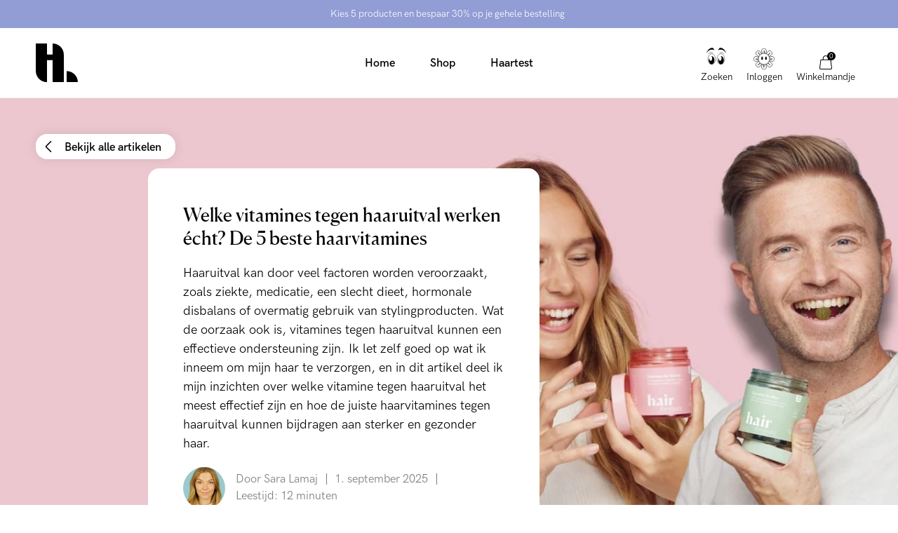

--- FILE ---
content_type: text/html; charset=utf-8
request_url: https://hairlust.nl/blogs/blog/14-beste-haaruitval-vitamines
body_size: 59002
content:
<!DOCTYPE html>
<html lang="nl">
  <head><meta charset='utf-8'>
<meta name="viewport" content="width=device-width, initial-scale=1.0, viewport-fit=cover">
<meta name="theme-color" content="">
<link rel='canonical' href='https://hairlust.nl/blogs/blog/14-beste-haaruitval-vitamines'><link rel='shortcut icon' href='//hairlust.nl/cdn/shop/files/Hairlust_favicon_32x32.png?v=1663233916' type='image/png'><title>Welke vitamines tegen haaruitval werken écht? De 5 beste haarvitamines</title><meta name="description" content="Heb je last van haaruitval? Ontdek de beste vitamines tegen haaruitval en leer welke haarvitamines tegen haaruitval echt werken. Vind het beste middel tegen haaruitval voor sterker, voller haar."/>
<meta property="og:url" content="https://hairlust.nl/blogs/blog/14-beste-haaruitval-vitamines">
<meta property="og:site_name" content="Hairlust Nederland">
<meta property="og:type" content="article">
<meta property="og:title" content="Welke vitamines tegen haaruitval werken écht? De 5 beste haarvitamines">
<meta property="og:description" content="Heb je last van haaruitval? Ontdek de beste vitamines tegen haaruitval en leer welke haarvitamines tegen haaruitval echt werken. Vind het beste middel tegen haaruitval voor sterker, voller haar.">
<meta content="http://hairlust.nl/cdn/shop/articles/49_c7ebd6b4-048c-43bb-b5a1-2a8dffedb277.jpg?v=1761748889" property="og:image">
<meta content="https://hairlust.nl/cdn/shop/articles/49_c7ebd6b4-048c-43bb-b5a1-2a8dffedb277.jpg?v=1761748889" property="og:image:secure_url"><meta name="twitter:title" content="Welke vitamines tegen haaruitval werken écht? De 5 beste haarvitamines">
<meta name="twitter:description" content="Heb je last van haaruitval? Ontdek de beste vitamines tegen haaruitval en leer welke haarvitamines tegen haaruitval echt werken. Vind het beste middel tegen haaruitval voor sterker, voller haar.">
<meta content="summary_large_image" name="twitter:card">
<meta content="https://hairlust.nl/cdn/shop/articles/49_c7ebd6b4-048c-43bb-b5a1-2a8dffedb277.jpg?v=1761748889" name="twitter:image">
<meta content="480" name="twitter:image:width">
<meta content="480" name="twitter:image:height">



<link href="https://hairlust.com/blogs/blog/best-hair-loss-vitamins" hreflang="en" rel="alternate" data-country="international"><link href="https://hairlust.com/blogs/blog/best-hair-loss-vitamins" hreflang="x-default" rel="alternate" data-country="default"><link href="https://hairlust.dk/blogs/blog/10-vigtigste-vitaminer-til-haaret" hreflang="da" rel="alternate" data-country="dk"><link href="https://hairlust.se/blogs/blog/10-viktiga-vitaminer-for-haaret" hreflang="sv" rel="alternate" data-country="se"><link href="https://hairlust.no/blogs/blog/kosttilskudd-for-haret" hreflang="no" rel="alternate" data-country="no"><link href="https://hairlust.fi/blogs/blog/10-tarkeaa-vitamiinia-hiuksille" hreflang="fi" rel="alternate" data-country="fi"><link href="https://hairlust.nl/blogs/blog/14-beste-haaruitval-vitamines" hreflang="nl" rel="alternate" data-country="nl"><link href="https://hairlust.be/blogs/blog/14-beste-haaruitval-vitamines" hreflang="nl-be" rel="alternate" data-country="be"><link href="https://hairlust.de/blogs/blog/besten-vitamine-gegen-haarausfall" hreflang="de" rel="alternate" data-country="de"><link href="https://hairlust.at/blogs/blog/besten-vitamine-gegen-haarausfall" hreflang="de-at" rel="alternate" data-country="at"><link href="https://hairlust.ch/blogs/blog/besten-vitamine-gegen-haarausfall" hreflang="de-ch" rel="alternate" data-country="ch"><link href="https://hairlust.pl/blogs/blog/tabletki-na-wypadanie-wlosow" hreflang="pl" rel="alternate" data-country="pl"><link href="https://hairlust.fr/blogs/blog/les-14-meilleurs-ingredients-des-vitamines-pour-cheveux-les-connaitre-et-comprendre-leur-action" hreflang="fr" rel="alternate" data-country="fr"><link href="https://hairlust.cn/blogs/blog/best-hair-loss-vitamins" hreflang="zh-cn" rel="alternate" data-country="cn"><link href="https://hairlust.tw/blogs/blog/best-hair-loss-vitamins" hreflang="zh-tw" rel="alternate" data-country="tw"><link href="https://hairlust.tw/blogs/blog/best-hair-loss-vitamins" hreflang="zh-hk" rel="alternate" data-country="hk"><link href="https://hairlust.cn/blogs/blog/best-hair-loss-vitamins" hreflang="zh" rel="alternate" data-country="tw"><style>
    @font-face {
        font-family: 'HK Grotesk Pro';
        font-style: normal;
        font-weight: 400;
        font-display: swap;
        src:
            url("//hairlust.nl/cdn/shop/t/77/assets/HKGroteskPro-Regular.woff2?v=30506192559799727241721637291"),
            url("//hairlust.nl/cdn/shop/t/77/assets/HKGroteskPro-Regular.woff?v=72022816983916000101721637291");
    }

    @font-face {
        font-family: 'HK Grotesk Pro';
        font-style: normal;
        font-weight: 500;
        font-display: swap;
        src:
            url("//hairlust.nl/cdn/shop/t/77/assets/HKGroteskPro-Medium.woff2?v=53054015654065959011721637288"),
            url("//hairlust.nl/cdn/shop/t/77/assets/HKGroteskPro-Medium.woff?v=86575504036128773081721637287");
    }

    @font-face {
        font-family: 'HK Grotesk Pro';
        font-style: normal;
        font-weight: 600;
        font-display: swap;
        src:
            url("//hairlust.nl/cdn/shop/t/77/assets/HKGroteskPro-SemiBold.woff2?v=172130377039916703211721637294"),
            url("//hairlust.nl/cdn/shop/t/77/assets/HKGroteskPro-SemiBold.woff?v=74138580054418727221721637293");
    }

    @font-face {
        font-family: 'Canela';
        font-style: normal;
        font-weight: 400;
        font-display: swap;
        src:
            url("//hairlust.nl/cdn/shop/t/77/assets/Canela-Regular.woff2?v=77754756669718046451721637091"),
            url("//hairlust.nl/cdn/shop/t/77/assets/Canela-Regular.woff?v=73351669867295976071721637090");
    }</style>
<style>
  :root {
    --scrollbar-width: 0;
    --container-padding: 4vw;
    --header-height: 100px;
    --icon-size: 20px;
    --sidebar-width: 600px;
    --sidebar-header-height: 88px;
    --grid-gap: 15px;
    --basic-hero-min-height: 500px;

    --background-color: #fff;
    --color-black: #000;
    --color-white: #fff;
    --color-white-transparent: rgba(255, 255, 255, 0.25);
    --color-text: #000;
    --color-gray-background: #f7f7f7;
    --color-gray-border: #f2f2f2;
    --color-gray-text: #7c7c7c;
    --color-gray-disabled: #d5d5d5;

    --color-success: #579f78;
    --color-success-light: #e0ece4;
    --color-alert: #ad282f;
    --color-alert-light: #fdd9D6;
    --color-notification: #ef9134;
    --color-notification-light: #faebda;

    --color-purple: #dcdae7;
    --color-light-blue: #dddae8;--color-gift-bg: hsl(0, 45%, 39%);
--color-gift-bg-h: 0;
--color-gift-bg-s: 45%;
--color-gift-bg-l: 39%; --color-gift-text: hsl(0, 0%, 100%);
--color-gift-text-h: 0;
--color-gift-text-s: 0%;
--color-gift-text-l: 100%; }

  @media screen and (max-width: 1920px) {
    :root {
      --sidebar-width: 510px;
    }
  }

  @media screen and (max-width: 1440px) {
    :root {
      --basic-hero-min-height: 400px;
    }
  }

  @media screen and (max-width: 1200px) {
    :root {
      --sidebar-width: 475px;
    }
  }

  @media screen and (max-width: 1024px) {
    :root {
      --container-padding: 15px;
      --header-height: 60px;
      --grid-gap: 10px;
      --sidebar-header-height: 70px;
    }
  }

  @media screen and (max-width: 512px) {
    :root {
      --basic-hero-min-height: 175px;
      --sidebar-header-height: 60px;
    }
  }
</style>
<script>
  window.theme = {
    blog: {
      blogItemTemplate: `<div class="blog-item">
  <figure class="blog-item__image">%image%%tags%<a href="%url%" class="blog-item__image__link"></a>
  </figure>

  <div class="blog-item__info"><span>Door %author%</span>

    <span>%publishedAt%</span>

    <span>%readingTime%</span>
  </div>

  <h2 class="blog-item__title">%title%</h2>

  <div class="blog-item__excerpt" data-excerpt>%excerpt%</div>

  <a href="%url%" class="cta cta--stroked-dark">Lees verder</a>
</div>
`,
    },
    cart: {
      data:{"note":null,"attributes":{},"original_total_price":0,"total_price":0,"total_discount":0,"total_weight":0.0,"item_count":0,"items":[],"requires_shipping":false,"currency":"EUR","items_subtotal_price":0,"cart_level_discount_applications":[],"checkout_charge_amount":0},
      cartItemTemplate: `<li
  class="cart-item %class%"
  data-config='{
    "line": "%line%",
    "variantId": "%variantId%",
    "qty": "%quantity%"
  }'
  data-component="cartItem">
  <button type="button" class="cart-item__remove-btn" data-remove-btn><svg class="icon icon--trash" viewBox="0 0 20 20"><path d="M18.571 5.714H1.43C1 5.714.714 5.43.714 5s.286-.714.715-.714H18.57c.429 0 .715.285.715.714s-.286.714-.715.714z"/><path d="M15 20H5c-1.143 0-2.143-1-2.143-2.143V5c0-.429.286-.714.714-.714H16.43c.428 0 .714.285.714.714v12.857C17.143 19 16.143 20 15 20zM4.286 5.714v12.143c0 .429.285.714.714.714h10c.429 0 .714-.285.714-.714V5.714H4.286z"/><path d="M13.571 5.714c-.428 0-.714-.285-.714-.714v-.714c0-1.572-1.286-2.857-2.857-2.857S7.143 2.714 7.143 4.286V5c0 .429-.286.714-.714.714-.429 0-.715-.285-.715-.714v-.714C5.714 1.857 7.714 0 10 0s4.286 2 4.286 4.286V5c0 .429-.286.714-.715.714zM7.857 16.429c-.428 0-.714-.286-.714-.715V7.857c0-.428.286-.714.714-.714.429 0 .714.286.714.714v7.857c0 .429-.285.715-.714.715zM12.143 16.429c-.429 0-.714-.286-.714-.715V7.857c0-.428.285-.714.714-.714s.714.286.714.714v7.857c0 .429-.286.715-.714.715z"/></svg></button>

  <div class="cart-item__main">
    <figure class="cart-item__image"><div class="image-wrapper">
      <img src="%imgSrcLazy%" data-src="%imgSrc%" class="lazyload">
    </div><a href="%url%" class="cart-item__image__link"></a>
    </figure>

    <div class="cart-item__info">
      <p class="cart-item__title">
        <a href="%url%">%title%</a>
      </p>

      <p class="cart-item__variant">
        <span>%quantity% x </span>
        <span>%variantTitle%</span>
      </p>

      <div class="cart-item__qty-price-wrapper">%cartQty%<p class="cart-item__prices">%giftHtml%<span class="price--compare">%compareAtPrice%</span>
          <span class="price--current">%currentPrice%</span>
        </p>
      </div>
    </div>
  </div>%preorderInfo%<div class="cart-item__subscription" data-subscription>
    <div class="cart-item__subscription__header"><svg class="icon icon--recurring" viewBox="0 0 20 20"><path d="M10 20C4.429 20 0 15.571 0 10c0-2.857 1.143-5.571 3-7.571a.69.69 0 011 0 .69.69 0 010 1C2.429 5.143 1.429 7.57 1.429 10c0 4.714 3.857 8.571 8.571 8.571s8.571-3.857 8.571-8.571S14.714 1.429 10 1.429c-.429 0-.714-.286-.714-.715S9.57 0 10 0c5.571 0 10 4.429 10 10s-4.429 10-10 10z"/><path d="M4.286 6.429c-.286 0-.572-.286-.715-.572l-.571-2-2 .429c-.429.143-.857-.143-1-.572-.143-.285.143-.714.571-.857l2.858-.714c.142 0 .428 0 .571.143.143 0 .286.285.286.428L5 5.571c.143.429-.143.858-.714.858.143 0 .143 0 0 0zM13.714 13.286c-.143 0-.285 0-.285-.143l-3.715-1.714a.786.786 0 01-.428-.715V5c0-.429.285-.714.714-.714s.714.285.714.714v5.286L14 12c.429.143.571.571.286 1 0 .143-.286.286-.572.286z"/></svg><span>Toegevoegd als abonnement</span>
      <span class="save-badge">%subscriptionSaving%</span>
    </div>

    <div class="cart-item__subscription__info" data-component="modalSlidein">
      <span>Geen verplichting, annuleren op elk moment</span>
      <button type="button" class="js-openBtn">Leer meer</button>

      <div class="cart-item__subscription__modal modal-slidein js-modal">
        <div class="modal-slidein__inner">
          <header class="modal-slidein__header">
            <p class="modal-slidein__title">Over abonnementen</p>
            <button type="button" class="modal-slidein__close-button js-closeBtn">
              <span class="modal-slidein__close-button__text">Sluit</span><svg class="icon icon--close" viewBox="0 0 16 16"><path d="M.714 16c-.143 0-.428-.143-.571-.286a.69.69 0 010-1L14.714.286a.69.69 0 011 0 .69.69 0 010 1L1.286 15.714C1.143 15.857 1 16 .714 16z"/><path d="M15.286 16c-.143 0-.429-.143-.572-.286L.286 1.286C0 1 0 .57.286.286s.714-.286 1 0l14.428 14.428a.69.69 0 010 1c-.143.143-.285.286-.428.286z"/></svg></button>
          </header>

          <article class="modal-slidein__content rte"><p>Krijg jouw producten automatisch geleverd bij een abonnement. Het is gratis. Ontvang een vaste korting van 20% op jouw abonnementsartikelen, elke keer weer! Je kunt jouw aankoop combineren met zowel artikelen binnen als buiten je abonnementsartikelen. Kortingscodes zijn niet van toepassing op abonnementen.</p>
<p><strong>Voordelen van een abonnement</strong></p>
<ul>
<li>Je krijgt altijd 20% korting op producten via een abonnement</li>
<li>Automatische levering van producten, dus je zit nooit meer zonder jouw favoriete product</li>
<li>Geen opzegtermijn, zeg op wanneer je wilt</li>
<li>Geen onverwachte kosten</li>
<li>Handige self-service voor wijzigingen aan het abonnement</li>
</ul>
<p><strong>Zo start je een abonnement</strong></p>
<meta charset="utf-8">
<ol>
<li>Kies het product waarop jij je wilt abonneren</li>
<li>Kies hoe vaak je het product wilt ontvangen</li>
<li>Voeg het artikel toe aan je winkelmandje en rond de aankoop af met je creditcard</li>
</ol>
<p><a href="/pages/terms-conditions#abonnement" target="_blank">Lees meer over ons abonnement</a>.</p></article>
        </div>
      </div>
    </div>

    <div class="select-wrapper">
      <select class="select" data-subscription-select>%subscriptionOptions%</select><svg class="icon icon--arrow-down-small" viewBox="0 0 12 12"><path d="M6 9.257c-.343 0-.6-.086-.857-.343L.257 4.03C0 3.686 0 3.257.257 2.914s.772-.257 1.029 0L6 7.63l4.714-4.715c.257-.257.772-.257 1.029 0s.257.772 0 1.029L6.857 8.914c-.257.257-.514.343-.857.343z"/></svg></div>
  </div>
</li>
`,
      upsellGiftAmount: 1
    },
    clerk: {
      apiKey: "cxiFo2KmxYNKi9Alb2M681p0nV9HpCyK",
      clickTracking: true,
    },
    config: {
      campaign: {
        amountNeeded: 5,
        discountPercentage: 30,
      },
      countryCode:"nl"
,
      countryList: [
  {
    title: 'Afghanistan',
    currency: 'AFN',
    countryCode: 'AF',
    icon: "\/\/hairlust.nl\/cdn\/shop\/t\/77\/assets\/flag_af.svg?v=109630538956534059441721637101"
  },
  {
    title: 'Albania',
    currency: 'ALL',
    countryCode: 'AL',
    icon: "\/\/hairlust.nl\/cdn\/shop\/t\/77\/assets\/flag_al.svg?v=69264045404847343451721637102"
  },
  {
    title: 'Algeria',
    currency: 'DZD',
    countryCode: 'DZ',
    icon: "\/\/hairlust.nl\/cdn\/shop\/t\/77\/assets\/flag_dz.svg?v=169568225144401117051721637148"
  },
  {
    title: 'Andorra',
    currency: 'EUR',
    countryCode: 'AD',
    icon: "\/\/hairlust.nl\/cdn\/shop\/t\/77\/assets\/flag_ad.svg?v=12922144411886787491721637099"
  },
  {
    title: 'Angola',
    currency: 'AOA',
    countryCode: 'AO',
    icon: "\/\/hairlust.nl\/cdn\/shop\/t\/77\/assets\/flag_ao.svg?v=48845679254352780871721637105"
  },
  {
    title: 'Anguilla',
    currency: 'XCD',
    countryCode: 'AI',
    icon: "\/\/hairlust.nl\/cdn\/shop\/t\/77\/assets\/flag_ai.svg?v=61354587702821485071721637101"
  },
  {
    title: 'Antigua & Barbuda',
    currency: 'XCD',
    countryCode: 'AG',
    icon: "\/\/hairlust.nl\/cdn\/shop\/t\/77\/assets\/flag_ai.svg?v=61354587702821485071721637101"
  },
  {
    title: 'Argentina',
    currency: 'ARS',
    countryCode: 'AR',
    icon: "\/\/hairlust.nl\/cdn\/shop\/t\/77\/assets\/flag_ar.svg?v=51868690814861996891721637106"
  },
  {
    title: 'Armenia',
    currency: 'AMD',
    countryCode: 'AM',
    icon: "\/\/hairlust.nl\/cdn\/shop\/t\/77\/assets\/flag_am.svg?v=38217744216526993821721637103"
  },
  {
    title: 'Aruba',
    currency: 'AWG',
    countryCode: 'AW',
    icon: "\/\/hairlust.nl\/cdn\/shop\/t\/77\/assets\/flag_aw.svg?v=178396472852516853991721637110"
  },
  {
    title: 'Ascension Island',
    currency: 'SHP',
    countryCode: 'SH',
    icon: "\/\/hairlust.nl\/cdn\/shop\/t\/77\/assets\/flag_sh.svg?v=141170125933400174141721637245"
  },
  {
    title: 'Australia',
    currency: 'AUD',
    countryCode: 'AU',
    icon: "\/\/hairlust.nl\/cdn\/shop\/t\/77\/assets\/flag_au.svg?v=139497588941730452011721637109"
  },
  {
    title: 'Azerbaijan',
    currency: 'AZN',
    countryCode: 'AZ',
    icon: "\/\/hairlust.nl\/cdn\/shop\/t\/77\/assets\/flag_az.svg?v=116955434867351202431721637111"
  },
  {
    title: 'Bahamas',
    currency: 'BSD',
    countryCode: 'BS',
    icon: "\/\/hairlust.nl\/cdn\/shop\/t\/77\/assets\/flag_bs.svg?v=72151730212138162331721637125"
  },
  {
    title: 'Bangladesh',
    currency: 'BDT',
    countryCode: 'BD',
    icon: "\/\/hairlust.nl\/cdn\/shop\/t\/77\/assets\/flag_bd.svg?v=66612297723266202471721637114"
  },
  {
    title: 'Barbados',
    currency: 'BBD',
    countryCode: 'BB',
    icon: "\/\/hairlust.nl\/cdn\/shop\/t\/77\/assets\/flag_bb.svg?v=44337355322414621441721637113"
  },
  {
    title: 'Belize',
    currency: 'BZD',
    countryCode: 'BZ',
    icon: "\/\/hairlust.nl\/cdn\/shop\/t\/77\/assets\/flag_bz.svg?v=161119526076030693031721637128"
  },
  {
    title: 'Benin',
    currency: 'XOF',
    countryCode: 'BJ',
    icon: "\/\/hairlust.nl\/cdn\/shop\/t\/77\/assets\/flag_bj.svg?v=138701689457390454531721637118"
  },
  {
    title: 'Bermuda',
    currency: 'USD',
    countryCode: 'BM',
    icon: "\/\/hairlust.nl\/cdn\/shop\/t\/77\/assets\/flag_bm.svg?v=127501557031221423401721637120"
  },
  {
    title: 'Bolivia',
    currency: 'BOB',
    countryCode: 'BO',
    icon: "\/\/hairlust.nl\/cdn\/shop\/t\/77\/assets\/flag_bo.svg?v=80401990216237354051721637122"
  },
  {
    title: 'Bosnia & Herzegovina',
    currency: 'BAM',
    countryCode: 'BA',
    icon: "\/\/hairlust.nl\/cdn\/shop\/t\/77\/assets\/flag_ba.svg?v=114707001865137692921721637112"
  },
  {
    title: 'Botswana',
    currency: 'BWP',
    countryCode: 'BW',
    icon: "\/\/hairlust.nl\/cdn\/shop\/t\/77\/assets\/flag_bw.svg?v=170043662561168060641721637127"
  },
  {
    title: 'Brazil',
    currency: 'BRL',
    countryCode: 'BR',
    icon: "\/\/hairlust.nl\/cdn\/shop\/t\/77\/assets\/flag_br.svg?v=153946228192783964441721637124"
  },
  {
    title: 'British Indian Ocean Territory',
    currency: 'USD',
    countryCode: 'IO',
    icon: "\/\/hairlust.nl\/cdn\/shop\/t\/77\/assets\/flag_io.svg?v=37299471411361265201721637179"
  },
  {
    title: 'British Virgin Islands',
    currency: 'USD',
    countryCode: 'VG',
    icon: "\/\/hairlust.nl\/cdn\/shop\/t\/77\/assets\/flag_vg.svg?v=89604027647322857551721637273"
  },
  {
    title: 'Brunei',
    currency: 'BND',
    countryCode: 'BN',
    icon: "\/\/hairlust.nl\/cdn\/shop\/t\/77\/assets\/flag_bn.svg?v=25758291838338717051721637121"
  },
  {
    title: 'Bulgaria',
    currency: 'BGN',
    countryCode: 'BG',
    icon: "\/\/hairlust.nl\/cdn\/shop\/t\/77\/assets\/flag_bg.svg?v=127994655628003063171721637116"
  },
  {
    title: 'Burkina Faso',
    currency: 'XOF',
    countryCode: 'BJ',
    icon: "\/\/hairlust.nl\/cdn\/shop\/t\/77\/assets\/flag_bj.svg?v=138701689457390454531721637118"
  },
  {
    title: 'Burundi',
    currency: 'BIF',
    countryCode: 'BI',
    icon: "\/\/hairlust.nl\/cdn\/shop\/t\/77\/assets\/flag_bi.svg?v=44960613686644141281721637117"
  },
  {
    title: 'Cambodia',
    currency: 'KHR',
    countryCode: 'KH',
    icon: "\/\/hairlust.nl\/cdn\/shop\/t\/77\/assets\/flag_kh.svg?v=6244456442160496601721637186"
  },
  {
    title: 'Cameroon',
    currency: 'XAF',
    countryCode: 'CM',
    icon: "\/\/hairlust.nl\/cdn\/shop\/t\/77\/assets\/flag_cm.svg?v=79250901482252307131721637135"
  },
  {
    title: 'Canada',
    currency: 'CAD',
    countryCode: 'CA',
    icon: "\/\/hairlust.nl\/cdn\/shop\/t\/77\/assets\/flag_ca.svg?v=33871877540448445371721637129"
  },
  {
    title: 'Cape Verde',
    currency: 'CVE',
    countryCode: 'CV',
    icon: "\/\/hairlust.nl\/cdn\/shop\/t\/77\/assets\/flag_cv.svg?v=57853873981442885651721637139"
  },
  {
    title: 'Caribbean Netherlands',
    currency: 'USD',
    countryCode: 'BQ',
    icon: "\/\/hairlust.nl\/cdn\/shop\/t\/77\/assets\/flag_bq.svg?v=47507919330962982611721637123"
  },
  {
    title: 'Cayman Islands',
    currency: 'KYD',
    countryCode: 'KY',
    icon: "\/\/hairlust.nl\/cdn\/shop\/t\/77\/assets\/flag_ky.svg?v=133863323215193863531721637189"
  },
  {
    title: 'Central African Republic',
    currency: 'XAF',
    countryCode: 'CM',
    icon: "\/\/hairlust.nl\/cdn\/shop\/t\/77\/assets\/flag_cm.svg?v=79250901482252307131721637135"
  },
  {
    title: 'Chad',
    currency: 'XAF',
    countryCode: 'CM',
    icon: "\/\/hairlust.nl\/cdn\/shop\/t\/77\/assets\/flag_cm.svg?v=79250901482252307131721637135"
  },
  {
    title: 'Chile',
    currency: 'CLP',
    countryCode: 'CL',
    icon: "\/\/hairlust.nl\/cdn\/shop\/t\/77\/assets\/flag_cl.svg?v=71531217728382664761721637134"
  },
  {
    title: 'Christmas Island',
    currency: 'AUD',
    countryCode: 'CX',
    icon: "\/\/hairlust.nl\/cdn\/shop\/t\/77\/assets\/flag_cx.svg?v=135734176740035458921721637140"
  },
  {
    title: 'Cocos',
    currency: 'AUD',
    countryCode: 'CC',
    icon: "\/\/hairlust.nl\/cdn\/shop\/t\/77\/assets\/flag_cc.svg?v=174613637119332148571721637130"
  },
  {
    title: 'Colombia',
    currency: 'COP',
    countryCode: 'CO',
    icon: "\/\/hairlust.nl\/cdn\/shop\/t\/77\/assets\/flag_co.svg?v=153696481545818025751721637137"
  },
  {
    title: 'Comoros',
    currency: 'KMF',
    countryCode: 'KM',
    icon: "\/\/hairlust.nl\/cdn\/shop\/t\/77\/assets\/flag_km.svg?v=111276620713911171241721637187"
  },
  {
    title: 'Congo - Brazzaville',
    currency: 'XAF',
    countryCode: 'CM',
    icon: "\/\/hairlust.nl\/cdn\/shop\/t\/77\/assets\/flag_cm.svg?v=79250901482252307131721637135"
  },
  {
    title: 'Congo - Kinshasa',
    currency: 'CDF',
    countryCode: 'CD',
    icon: "\/\/hairlust.nl\/cdn\/shop\/t\/77\/assets\/flag_cd.svg?v=147487883114576055751721637131"
  },
  {
    title: 'Cook Islands',
    currency: 'NZD',
    countryCode: 'CK',
    icon: "\/\/hairlust.nl\/cdn\/shop\/t\/77\/assets\/flag_ck.svg?v=177385975174106590161721637133"
  },
  {
    title: 'Costa Rica',
    currency: 'CRC',
    countryCode: 'CR',
    icon: "\/\/hairlust.nl\/cdn\/shop\/t\/77\/assets\/flag_cr.svg?v=152595149314799657981721637138"
  },
  {
    title: 'Côte d’Ivoire',
    currency: 'XOF',
    countryCode: 'BJ',
    icon: "\/\/hairlust.nl\/cdn\/shop\/t\/77\/assets\/flag_bj.svg?v=138701689457390454531721637118"
  },
  {
    title: 'Croatia',
    currency: 'HRK',
    countryCode: 'HR',
    icon: "\/\/hairlust.nl\/cdn\/shop\/t\/77\/assets\/flag_hr.svg?v=121164150079211469911721637173"
  },
  {
    title: 'Curaçao',
    currency: 'ANG',
    countryCode: 'CW',
    icon: "\/\/hairlust.nl\/cdn\/shop\/t\/77\/assets\/flag_cw.svg?v=131226985772645746091721637139"
  },
  {
    title: 'Cyprus',
    currency: 'EUR',
    countryCode: 'CY',
    icon: "\/\/hairlust.nl\/cdn\/shop\/t\/77\/assets\/flag_cy.svg?v=77861766872575831831721637141"
  },
  {
    title: 'Czech Republic',
    currency: 'CZK',
    countryCode: 'CZ',
    icon: "\/\/hairlust.nl\/cdn\/shop\/t\/77\/assets\/flag_cz.svg?v=81489233431425438461721637142"
  },
  {
    title: 'Djibouti',
    currency: 'DJF',
    countryCode: 'DJ',
    icon: "\/\/hairlust.nl\/cdn\/shop\/t\/77\/assets\/flag_dj.svg?v=105743927705580778001721637144"
  },
  {
    title: 'Dominica',
    currency: 'XCD',
    countryCode: 'AI',
    icon: "\/\/hairlust.nl\/cdn\/shop\/t\/77\/assets\/flag_ai.svg?v=61354587702821485071721637101"
  },
  {
    title: 'Dominican Republic',
    currency: 'DOP',
    countryCode: 'DO',
    icon: "\/\/hairlust.nl\/cdn\/shop\/t\/77\/assets\/flag_do.svg?v=113401444120023166921721637147"
  },
  {
    title: 'Ecuador',
    currency: 'USD',
    countryCode: 'EC',
    icon: "\/\/hairlust.nl\/cdn\/shop\/t\/77\/assets\/flag_ec.svg?v=7310401278764668061721637149"
  },
  {
    title: 'Egypt',
    currency: 'EGP',
    countryCode: 'EG',
    icon: "\/\/hairlust.nl\/cdn\/shop\/t\/77\/assets\/flag_eg.svg?v=62212017522325504141721637151"
  },
  {
    title: 'El Salvador',
    currency: 'USD',
    countryCode: 'SV',
    icon: "\/\/hairlust.nl\/cdn\/shop\/t\/77\/assets\/flag_sv.svg?v=93593355091493354481721637252"
  },
  {
    title: 'Equatorial Guinea',
    currency: 'XAF',
    countryCode: 'CM',
    icon: "\/\/hairlust.nl\/cdn\/shop\/t\/77\/assets\/flag_cm.svg?v=79250901482252307131721637135"
  },
  {
    title: 'Estonia',
    currency: 'EUR',
    countryCode: 'EE',
    icon: "\/\/hairlust.nl\/cdn\/shop\/t\/77\/assets\/flag_ee.svg?v=96187805907179063451721637150"
  },
  {
    title: 'Eswatini',
    currency: 'SZL',
    countryCode: 'SZ',
    icon: "\/\/hairlust.nl\/cdn\/shop\/t\/77\/assets\/flag_sz.svg?v=134101820130773478911721637253"
  },
  {
    title: 'Ethiopia',
    currency: 'ETB',
    countryCode: 'ET',
    icon: "\/\/hairlust.nl\/cdn\/shop\/t\/77\/assets\/flag_et.svg?v=78652679227981880181721637153"
  },
  {
    title: 'Falkland Islands',
    currency: 'FKP',
    countryCode: 'FK',
    icon: "\/\/hairlust.nl\/cdn\/shop\/t\/77\/assets\/flag_fk.svg?v=159476737318645288471721637156"
  },
  {
    title: 'Fiji',
    currency: 'FJD',
    countryCode: 'FJ',
    icon: "\/\/hairlust.nl\/cdn\/shop\/t\/77\/assets\/flag_fj.svg?v=121025105083165831161721637155"
  },
  {
    title: 'French Guiana',
    currency: 'EUR',
    countryCode: 'GF',
    icon: "\/\/hairlust.nl\/cdn\/shop\/t\/77\/assets\/flag_gf.svg?v=86503772897782123361721637160"
  },
  {
    title: 'French Polynesia',
    currency: 'XPF',
    countryCode: 'PF',
    icon: "\/\/hairlust.nl\/cdn\/shop\/t\/77\/assets\/flag_pf.svg?v=120783589498805319101721637226"
  },
  {
    title: 'French Southern Territories',
    currency: 'EUR',
    countryCode: 'TF',
    icon: "\/\/hairlust.nl\/cdn\/shop\/t\/77\/assets\/flag_tf.svg?v=148586148681966192211721637254"
  },
  {
    title: 'Gabon',
    currency: 'XOF',
    countryCode: 'BJ',
    icon: "\/\/hairlust.nl\/cdn\/shop\/t\/77\/assets\/flag_bj.svg?v=138701689457390454531721637118"
  },
  {
    title: 'Gambia',
    currency: 'GMD',
    countryCode: 'GM',
    icon: "\/\/hairlust.nl\/cdn\/shop\/t\/77\/assets\/flag_gm.svg?v=169519010742733383371721637163"
  },
  {
    title: 'Georgia',
    currency: 'GEL',
    countryCode: 'GE',
    icon: "\/\/hairlust.nl\/cdn\/shop\/t\/77\/assets\/flag_ge.svg?v=172776248821353297411721637159"
  },
  {
    title: 'Gibraltar',
    currency: 'GBP',
    countryCode: 'GI',
    icon: "\/\/hairlust.nl\/cdn\/shop\/t\/77\/assets\/flag_gi.svg?v=125380367652720180761721637162"
  },
  {
    title: 'Greece',
    currency: 'EUR',
    countryCode: 'GR',
    icon: "\/\/hairlust.nl\/cdn\/shop\/t\/77\/assets\/flag_gr.svg?v=20922265108846838781721637165"
  },
  {
    title: 'Grenada',
    currency: 'XCD',
    countryCode: 'AI',
    icon: "\/\/hairlust.nl\/cdn\/shop\/t\/77\/assets\/flag_ai.svg?v=61354587702821485071721637101"
  },
  {
    title: 'Guadeloupe',
    currency: 'EUR',
    countryCode: 'GP',
    icon: "\/\/hairlust.nl\/cdn\/shop\/t\/77\/assets\/flag_gp.svg?v=43525331182739010351721637164"
  },
  {
    title: 'Guatemala',
    currency: 'GTQ',
    countryCode: 'GT',
    icon: "\/\/hairlust.nl\/cdn\/shop\/t\/77\/assets\/flag_gt.svg?v=5768577974503416911721637168"
  },
  {
    title: 'Guernsey',
    currency: 'GBP',
    countryCode: 'GG',
    icon: "\/\/hairlust.nl\/cdn\/shop\/t\/77\/assets\/flag_gg.svg?v=181956177042978275411721637161"
  },
  {
    title: 'Guinea',
    currency: 'GNF',
    countryCode: 'GN',
    icon: "\/\/hairlust.nl\/cdn\/shop\/t\/77\/assets\/flag_gn.svg?v=106297128127135948691721637164"
  },
  {
    title: 'Guinea-Bissau',
    currency: 'XOF',
    countryCode: 'BJ',
    icon: "\/\/hairlust.nl\/cdn\/shop\/t\/77\/assets\/flag_bj.svg?v=138701689457390454531721637118"
  },
  {
    title: 'Guyana',
    currency: 'GYD',
    countryCode: 'GY',
    icon: "\/\/hairlust.nl\/cdn\/shop\/t\/77\/assets\/flag_gy.svg?v=68919766707561076301721637169"
  },
  {
    title: 'Haiti',
    currency: 'HTG',
    countryCode: 'HT',
    icon: "\/\/hairlust.nl\/cdn\/shop\/t\/77\/assets\/flag_ht.svg?v=88100033768992630461721637174"
  },
  {
    title: 'Heard & McDonald Islands',
    currency: 'AUD',
    countryCode: 'HM',
    icon: "\/\/hairlust.nl\/cdn\/shop\/t\/77\/assets\/flag_hm.svg?v=47139495567413498831721637171"
  },
  {
    title: 'Honduras',
    currency: 'HNL',
    countryCode: 'HN',
    icon: "\/\/hairlust.nl\/cdn\/shop\/t\/77\/assets\/flag_hn.svg?v=180628488869612551521721637172"
  },
  {
    title: 'Hong Kong SAR China',
    currency: 'HKD',
    countryCode: 'HK',
    icon: "\/\/hairlust.nl\/cdn\/shop\/t\/77\/assets\/flag_hk.svg?v=100081242162147253661721637170"
  },
  {
    title: 'Hungary',
    currency: 'HUF',
    countryCode: 'HU',
    icon: "\/\/hairlust.nl\/cdn\/shop\/t\/77\/assets\/flag_hu.svg?v=53136606604629439481721637175"
  },
  {
    title: 'Iceland',
    currency: 'ISK',
    countryCode: 'IS',
    icon: "\/\/hairlust.nl\/cdn\/shop\/t\/77\/assets\/flag_is.svg?v=145499644755421605951721637180"
  },
  {
    title: 'India',
    currency: 'INR',
    countryCode: 'BT',
    icon: "\/\/hairlust.nl\/cdn\/shop\/t\/77\/assets\/flag_bt.svg?v=56161953403226070541721637126"
  },
  {
    title: 'Indonesia',
    currency: 'IDR',
    countryCode: 'ID',
    icon: "\/\/hairlust.nl\/cdn\/shop\/t\/77\/assets\/flag_id.svg?v=140789939843586228631721637175"
  },
  {
    title: 'Ireland',
    currency: 'EUR',
    countryCode: 'IE',
    icon: "\/\/hairlust.nl\/cdn\/shop\/t\/77\/assets\/flag_ie.svg?v=60446082742853943991721637177"
  },
  {
    title: 'Isle of Man',
    currency: 'GBP',
    countryCode: 'IM',
    icon: "\/\/hairlust.nl\/cdn\/shop\/t\/77\/assets\/flag_im.svg?v=41067869576876882441721637179"
  },
  {
    title: 'Israel',
    currency: 'ILS',
    countryCode: 'IL',
    icon: "\/\/hairlust.nl\/cdn\/shop\/t\/77\/assets\/flag_il.svg?v=178737694931486088641721637178"
  },
  {
    title: 'Italy',
    currency: 'EUR',
    countryCode: 'IT',
    icon: "\/\/hairlust.nl\/cdn\/shop\/t\/77\/assets\/flag_it.svg?v=50285055488547603691721637181"
  },
  {
    title: 'Jamaica',
    currency: 'JMD',
    countryCode: 'JM',
    icon: "\/\/hairlust.nl\/cdn\/shop\/t\/77\/assets\/flag_jm.svg?v=107675030193750067501721637182"
  },
  {
    title: 'Japan',
    currency: 'JPY',
    countryCode: 'JP',
    icon: "\/\/hairlust.nl\/cdn\/shop\/t\/77\/assets\/flag_jp.svg?v=140949194396477055391721637183"
  },
  {
    title: 'Kazakhstan',
    currency: 'KZT',
    countryCode: 'KZ',
    icon: "\/\/hairlust.nl\/cdn\/shop\/t\/77\/assets\/flag_kz.svg?v=82419779595163382791721637190"
  },
  {
    title: 'Kenya',
    currency: 'KES',
    countryCode: 'KE',
    icon: "\/\/hairlust.nl\/cdn\/shop\/t\/77\/assets\/flag_ke.svg?v=12904794581507514531721637184"
  },
  {
    title: 'Kosovo',
    currency: 'EUR',
    countryCode: 'XK',
    icon: "\/\/hairlust.nl\/cdn\/shop\/t\/77\/assets\/flag_xk.svg?v=78368055068927584211721637277"
  },
  {
    title: 'Kyrgyzstan',
    currency: 'KGS',
    countryCode: 'KG',
    icon: "\/\/hairlust.nl\/cdn\/shop\/t\/77\/assets\/flag_kg.svg?v=102861447205835454531721637185"
  },
  {
    title: 'Laos',
    currency: 'LAK',
    countryCode: 'LA',
    icon: "\/\/hairlust.nl\/cdn\/shop\/t\/77\/assets\/flag_la.svg?v=168052985629209341221721637191"
  },
  {
    title: 'Latvia',
    currency: 'EUR',
    countryCode: 'LV',
    icon: "\/\/hairlust.nl\/cdn\/shop\/t\/77\/assets\/flag_lv.svg?v=54216313303322761111721637198"
  },
  {
    title: 'Lebanon',
    currency: 'LBP',
    countryCode: 'LB',
    icon: "\/\/hairlust.nl\/cdn\/shop\/t\/77\/assets\/flag_lb.svg?v=64718388569840232011721637192"
  },
  {
    title: 'Lesotho',
    currency: 'LSL',
    countryCode: 'LS',
    icon: "\/\/hairlust.nl\/cdn\/shop\/t\/77\/assets\/flag_ls.svg?v=109571532474020951341721637196"
  },
  {
    title: 'Liberia',
    currency: 'LRD',
    countryCode: 'LR',
    icon: "\/\/hairlust.nl\/cdn\/shop\/t\/77\/assets\/flag_lr.svg?v=20460772601319525871721637195"
  },
  {
    title: 'Liechtenstein',
    currency: 'CHF',
    countryCode: 'LI',
    icon: "\/\/hairlust.nl\/cdn\/shop\/t\/77\/assets\/flag_li.svg?v=127841684355919825991721637193"
  },
  {
    title: 'Lithuania',
    currency: 'EUR',
    countryCode: 'LT',
    icon: "\/\/hairlust.nl\/cdn\/shop\/t\/77\/assets\/flag_lt.svg?v=11745927650500247961721637196"
  },
  {
    title: 'Luxembourg',
    currency: 'EUR',
    countryCode: 'LU',
    icon: "\/\/hairlust.nl\/cdn\/shop\/t\/77\/assets\/flag_lu.svg?v=7867550500828747321721637197"
  },
  {
    title: 'Macau SAR China',
    currency: 'MOP',
    countryCode: 'MO',
    icon: "\/\/hairlust.nl\/cdn\/shop\/t\/77\/assets\/flag_mo.svg?v=54353597635926226251721637207"
  },
  {
    title: 'Macedonia',
    currency: 'MKD',
    countryCode: 'MK',
    icon: "\/\/hairlust.nl\/cdn\/shop\/t\/77\/assets\/flag_mk.svg?v=90488110950778713031721637204"
  },
  {
    title: 'Malawi',
    currency: 'MWK',
    countryCode: 'MW',
    icon: "\/\/hairlust.nl\/cdn\/shop\/t\/77\/assets\/flag_mw.svg?v=132410061129959454821721637212"
  },
  {
    title: 'Malaysia',
    currency: 'MYR',
    countryCode: 'MY',
    icon: "\/\/hairlust.nl\/cdn\/shop\/t\/77\/assets\/flag_my.svg?v=12868166046311154601721637214"
  },
  {
    title: 'Maldives',
    currency: 'MVR',
    countryCode: 'MV',
    icon: "\/\/hairlust.nl\/cdn\/shop\/t\/77\/assets\/flag_mv.svg?v=41345378594437498801721637211"
  },
  {
    title: 'Mali',
    currency: 'XOF',
    countryCode: 'BJ',
    icon: "\/\/hairlust.nl\/cdn\/shop\/t\/77\/assets\/flag_bj.svg?v=138701689457390454531721637118"
  },
  {
    title: 'Malta',
    currency: 'EUR',
    countryCode: 'MT',
    icon: "\/\/hairlust.nl\/cdn\/shop\/t\/77\/assets\/flag_mt.svg?v=27427027737908236971721637209"
  },
  {
    title: 'Martinique',
    currency: 'EUR',
    countryCode: 'MQ',
    icon: "\/\/hairlust.nl\/cdn\/shop\/t\/77\/assets\/flag_mq.svg?v=142530927241572823581721637208"
  },
  {
    title: 'Mauritius',
    currency: 'MUR',
    countryCode: 'MU',
    icon: "\/\/hairlust.nl\/cdn\/shop\/t\/77\/assets\/flag_mu.svg?v=55295896556044064561721637210"
  },
  {
    title: 'Mayotte',
    currency: 'EUR',
    countryCode: 'YT',
    icon: "\/\/hairlust.nl\/cdn\/shop\/t\/77\/assets\/flag_yt.svg?v=182252787475531566711721637279"
  },
  {
    title: 'Mexico',
    currency: 'MXN',
    countryCode: 'MX',
    icon: "\/\/hairlust.nl\/cdn\/shop\/t\/77\/assets\/flag_mx.svg?v=32306576286936793051721637213"
  },
  {
    title: 'Moldova',
    currency: 'MDL',
    countryCode: 'MD',
    icon: "\/\/hairlust.nl\/cdn\/shop\/t\/77\/assets\/flag_md.svg?v=134082553883017909651721637201"
  },
  {
    title: 'Monaco',
    currency: 'EUR',
    countryCode: 'MC',
    icon: "\/\/hairlust.nl\/cdn\/shop\/t\/77\/assets\/flag_mc.svg?v=30640534094028365551721637200"
  },
  {
    title: 'Mongolia',
    currency: 'MNT',
    countryCode: 'MN',
    icon: "\/\/hairlust.nl\/cdn\/shop\/t\/77\/assets\/flag_mn.svg?v=157288639976712683291721637206"
  },
  {
    title: 'Montenegro',
    currency: 'EUR',
    countryCode: 'ME',
    icon: "\/\/hairlust.nl\/cdn\/shop\/t\/77\/assets\/flag_me.svg?v=117361901253141943741721637202"
  },
  {
    title: 'Montserrat',
    currency: 'XCD',
    countryCode: 'AI',
    icon: "\/\/hairlust.nl\/cdn\/shop\/t\/77\/assets\/flag_ai.svg?v=61354587702821485071721637101"
  },
  {
    title: 'Morocco',
    currency: 'MAD',
    countryCode: 'MA',
    icon: "\/\/hairlust.nl\/cdn\/shop\/t\/77\/assets\/flag_ma.svg?v=163451407790301187551721637199"
  },
  {
    title: 'Mozambique',
    currency: 'MZN',
    countryCode: 'MZ',
    icon: "\/\/hairlust.nl\/cdn\/shop\/t\/77\/assets\/flag_mz.svg?v=71019165071066700471721637215"
  },
  {
    title: 'Myanmar',
    currency: 'MMK',
    countryCode: 'MM',
    icon: "\/\/hairlust.nl\/cdn\/shop\/t\/77\/assets\/flag_mm.svg?v=77643851753415602691721637205"
  },
  {
    title: 'Namibia',
    currency: 'NAD',
    countryCode: 'NA',
    icon: "\/\/hairlust.nl\/cdn\/shop\/t\/77\/assets\/flag_na.svg?v=73764374740514000591721637216"
  },
  {
    title: 'Nauru',
    currency: 'AUD',
    countryCode: 'NR',
    icon: "\/\/hairlust.nl\/cdn\/shop\/t\/77\/assets\/flag_nr.svg?v=41309835516408969921721637223"
  },
  {
    title: 'Nepal',
    currency: 'NPR',
    countryCode: 'NP',
    icon: "\/\/hairlust.nl\/cdn\/shop\/t\/77\/assets\/flag_np.svg?v=76264042794773996141721637222"
  },
  {
    title: 'Netherlands Antilles',
    currency: 'ANG',
    countryCode: 'BQ',
    icon: "\/\/hairlust.nl\/cdn\/shop\/t\/77\/assets\/flag_an.svg?v=28152865016847751771721637104"
  },
  {
    title: 'New Caledonia',
    currency: 'XPF',
    countryCode: 'PF',
    icon: "\/\/hairlust.nl\/cdn\/shop\/t\/77\/assets\/flag_pf.svg?v=120783589498805319101721637226"
  },
  {
    title: 'New Zealand',
    currency: 'NZD',
    countryCode: 'CK',
    icon: "\/\/hairlust.nl\/cdn\/shop\/t\/77\/assets\/flag_ck.svg?v=177385975174106590161721637133"
  },
  {
    title: 'Nicaragua',
    currency: 'NIO',
    countryCode: 'NI',
    icon: "\/\/hairlust.nl\/cdn\/shop\/t\/77\/assets\/flag_ni.svg?v=71829054425019229051721637219"
  },
  {
    title: 'Niger',
    currency: 'XOF',
    countryCode: 'BJ',
    icon: "\/\/hairlust.nl\/cdn\/shop\/t\/77\/assets\/flag_bj.svg?v=138701689457390454531721637118"
  },
  {
    title: 'Nigeria',
    currency: 'NGN',
    countryCode: 'NG',
    icon: "\/\/hairlust.nl\/cdn\/shop\/t\/77\/assets\/flag_ng.svg?v=86297586764679026041721637218"
  },
  {
    title: 'Niue',
    currency: 'NZD',
    countryCode: 'CK',
    icon: "\/\/hairlust.nl\/cdn\/shop\/t\/77\/assets\/flag_ck.svg?v=177385975174106590161721637133"
  },
  {
    title: 'Norfolk Island',
    currency: 'AUD',
    countryCode: 'NF',
    icon: "\/\/hairlust.nl\/cdn\/shop\/t\/77\/assets\/flag_nf.svg?v=136938268291537617441721637217"
  },
  {
    title: 'Pakistan',
    currency: 'PKR',
    countryCode: 'PK',
    icon: "\/\/hairlust.nl\/cdn\/shop\/t\/77\/assets\/flag_pk.svg?v=70179572554992353411721637229"
  },
  {
    title: 'Palestinian Territories',
    currency: 'ILS',
    countryCode: 'IL',
    icon: "\/\/hairlust.nl\/cdn\/shop\/t\/77\/assets\/flag_il.svg?v=178737694931486088641721637178"
  },
  {
    title: 'Panama',
    currency: 'USD',
    countryCode: 'PA',
    icon: "\/\/hairlust.nl\/cdn\/shop\/t\/77\/assets\/flag_pa.svg?v=118591502402104482171721637224"
  },
  {
    title: 'Papua New Guinea',
    currency: 'PGK',
    countryCode: 'PG',
    icon: "\/\/hairlust.nl\/cdn\/shop\/t\/77\/assets\/flag_pg.svg?v=23141299163487701521721637227"
  },
  {
    title: 'Paraguay',
    currency: 'PYG',
    countryCode: 'PY',
    icon: "\/\/hairlust.nl\/cdn\/shop\/t\/77\/assets\/flag_py.svg?v=170707801453369993781721637233"
  },
  {
    title: 'Peru',
    currency: 'PEN',
    countryCode: 'PE',
    icon: "\/\/hairlust.nl\/cdn\/shop\/t\/77\/assets\/flag_pe.svg?v=45606844233443237961721637225"
  },
  {
    title: 'Philippines',
    currency: 'PHP',
    countryCode: 'PH',
    icon: "\/\/hairlust.nl\/cdn\/shop\/t\/77\/assets\/flag_ph.svg?v=78687749226059428161721637228"
  },
  {
    title: 'Pitcairn Islands',
    currency: 'NZD',
    countryCode: 'CK',
    icon: "\/\/hairlust.nl\/cdn\/shop\/t\/77\/assets\/flag_ck.svg?v=177385975174106590161721637133"
  },
  {
    title: 'Portugal',
    currency: 'EUR',
    countryCode: 'PT',
    icon: "\/\/hairlust.nl\/cdn\/shop\/t\/77\/assets\/flag_pt.svg?v=74608224411641801191721637232"
  },
  {
    title: 'Qatar',
    currency: 'QAR',
    countryCode: 'QA',
    icon: "\/\/hairlust.nl\/cdn\/shop\/t\/77\/assets\/flag_qa.svg?v=108643642911216134361721637234"
  },
  {
    title: 'Réunion',
    currency: 'EUR',
    countryCode: 'RE',
    icon: "\/\/hairlust.nl\/cdn\/shop\/t\/77\/assets\/flag_re.svg?v=57426863364226798121721637235"
  },
  {
    title: 'Romania',
    currency: 'RON',
    countryCode: 'RO',
    icon: "\/\/hairlust.nl\/cdn\/shop\/t\/77\/assets\/flag_ro.svg?v=179465628901888900011721637236"
  },
  {
    title: 'Russia',
    currency: 'RUB',
    countryCode: 'RU',
    icon: "\/\/hairlust.nl\/cdn\/shop\/t\/77\/assets\/flag_ru.svg?v=133564109378410094491721637238"
  },
  {
    title: 'Rwanda',
    currency: 'RWF',
    countryCode: 'RW',
    icon: "\/\/hairlust.nl\/cdn\/shop\/t\/77\/assets\/flag_rw.svg?v=171977204392820628301721637239"
  },
  {
    title: 'Samoa',
    currency: 'WST',
    countryCode: 'WS',
    icon: "\/\/hairlust.nl\/cdn\/shop\/t\/77\/assets\/flag_ws.svg?v=70218708827679479221721637276"
  },
  {
    title: 'San Marino',
    currency: 'EUR',
    countryCode: 'SM',
    icon: "\/\/hairlust.nl\/cdn\/shop\/t\/77\/assets\/flag_sm.svg?v=38636984064614219031721637249"
  },
  {
    title: 'São Tomé & Príncipe',
    currency: 'STD',
    countryCode: 'ST',
    icon: "\/\/hairlust.nl\/cdn\/shop\/t\/77\/assets\/flag_st.svg?v=143983389925340791491721637250"
  },
  {
    title: 'Saudi Arabia',
    currency: 'SAR',
    countryCode: 'SA',
    icon: "\/\/hairlust.nl\/cdn\/shop\/t\/77\/assets\/flag_sa.svg?v=165229180487110136341721637240"
  },
  {
    title: 'Senegal',
    currency: 'XOF',
    countryCode: 'BJ',
    icon: "\/\/hairlust.nl\/cdn\/shop\/t\/77\/assets\/flag_bj.svg?v=138701689457390454531721637118"
  },
  {
    title: 'Serbia',
    currency: 'RSD',
    countryCode: 'RS',
    icon: "\/\/hairlust.nl\/cdn\/shop\/t\/77\/assets\/flag_rs.svg?v=120520498494769252201721637237"
  },
  {
    title: 'Seychelles',
    currency: 'SCR',
    countryCode: 'SC',
    icon: "\/\/hairlust.nl\/cdn\/shop\/t\/77\/assets\/flag_sc.svg?v=60388440130844597071721637242"
  },
  {
    title: 'Sierra Leone',
    currency: 'SLL',
    countryCode: 'SL',
    icon: "\/\/hairlust.nl\/cdn\/shop\/t\/77\/assets\/flag_sl.svg?v=171531858943697077491721637248"
  },
  {
    title: 'Singapore',
    currency: 'SGD',
    countryCode: 'SG',
    icon: "\/\/hairlust.nl\/cdn\/shop\/t\/77\/assets\/flag_sg.svg?v=92415565918745499411721637244"
  },
  {
    title: 'Slovakia',
    currency: 'EUR',
    countryCode: 'SK',
    icon: "\/\/hairlust.nl\/cdn\/shop\/t\/77\/assets\/flag_sk.svg?v=168426711345208979271721637247"
  },
  {
    title: 'Slovenia',
    currency: 'EUR',
    countryCode: 'SI',
    icon: "\/\/hairlust.nl\/cdn\/shop\/t\/77\/assets\/flag_si.svg?v=20198384288486843361721637246"
  },
  {
    title: 'Solomon Islands',
    currency: 'SBD',
    countryCode: 'SB',
    icon: "\/\/hairlust.nl\/cdn\/shop\/t\/77\/assets\/flag_sb.svg?v=112624697174968983311721637241"
  },
  {
    title: 'South Africa',
    currency: 'ZAR',
    countryCode: 'ZA',
    icon: "\/\/hairlust.nl\/cdn\/shop\/t\/77\/assets\/flag_ls.svg?v=109571532474020951341721637196"
  },
  {
    title: 'South Georgia & South Sandwich Islands',
    currency: 'GBP',
    countryCode: 'GS',
    icon: "\/\/hairlust.nl\/cdn\/shop\/t\/77\/assets\/flag_gs.svg?v=121089661150031434671721637166"
  },
  {
    title: 'South Korea',
    currency: 'KRW',
    countryCode: 'KR',
    icon: "\/\/hairlust.nl\/cdn\/shop\/t\/77\/assets\/flag_kr.svg?v=180474550083368850121721637188"
  },
  {
    title: 'Spain',
    currency: 'EUR',
    countryCode: 'ES',
    icon: "\/\/hairlust.nl\/cdn\/shop\/t\/77\/assets\/flag_es.svg?v=175138686412729590071721637152"
  },
  {
    title: 'Sri Lanka',
    currency: 'LKR',
    countryCode: 'LK',
    icon: "\/\/hairlust.nl\/cdn\/shop\/t\/77\/assets\/flag_lk.svg?v=126168286914379538301721637194"
  },
  {
    title: 'St. Barthélemy',
    currency: 'EUR',
    countryCode: 'BL',
    icon: "\/\/hairlust.nl\/cdn\/shop\/t\/77\/assets\/flag_bl.svg?v=173242920903026115461721637119"
  },
  {
    title: 'St. Helena',
    currency: 'SHP',
    countryCode: 'SH',
    icon: "\/\/hairlust.nl\/cdn\/shop\/t\/77\/assets\/flag_sh.svg?v=141170125933400174141721637245"
  },
  {
    title: 'St. Kitts & Nevis',
    currency: 'XCD',
    countryCode: 'AI',
    icon: "\/\/hairlust.nl\/cdn\/shop\/t\/77\/assets\/flag_ai.svg?v=61354587702821485071721637101"
  },
  {
    title: 'St. Lucia',
    currency: 'XCD',
    countryCode: 'AI',
    icon: "\/\/hairlust.nl\/cdn\/shop\/t\/77\/assets\/flag_ai.svg?v=61354587702821485071721637101"
  },
  {
    title: 'St. Martin',
    currency: 'EUR',
    countryCode: 'MF',
    icon: "\/\/hairlust.nl\/cdn\/shop\/t\/77\/assets\/flag_mf.svg?v=69317596717790047161721637203"
  },
  {
    title: 'St. Pierre & Miquelon',
    currency: 'EUR',
    countryCode: 'PM',
    icon: "\/\/hairlust.nl\/cdn\/shop\/t\/77\/assets\/flag_pm.svg?v=133480672805278383031721637231"
  },
  {
    title: 'St. Vincent & Grenadines',
    currency: 'XCD',
    countryCode: 'AI',
    icon: "\/\/hairlust.nl\/cdn\/shop\/t\/77\/assets\/flag_ai.svg?v=61354587702821485071721637101"
  },
  {
    title: 'Suri',
    currency: 'SRD',
    countryCode: 'SR',
    icon: "\/\/hairlust.nl\/cdn\/shop\/t\/77\/assets\/flag_sr.svg?v=9033605326680329941721637250"
  },
  {
    title: 'Taiwan',
    currency: 'TWD',
    countryCode: 'TW',
    icon: "\/\/hairlust.nl\/cdn\/shop\/t\/77\/assets\/flag_tw.svg?v=14987653846067293821721637262"
  },
  {
    title: 'Tajikistan',
    currency: 'TJS',
    countryCode: 'TJ',
    icon: "\/\/hairlust.nl\/cdn\/shop\/t\/77\/assets\/flag_tj.svg?v=97944089242002364301721637257"
  },
  {
    title: 'Tanzania',
    currency: 'TZS',
    countryCode: 'TZ',
    icon: "\/\/hairlust.nl\/cdn\/shop\/t\/77\/assets\/flag_tz.svg?v=105908593678144875791721637263"
  },
  {
    title: 'Thailand',
    currency: 'THB',
    countryCode: 'TH',
    icon: "\/\/hairlust.nl\/cdn\/shop\/t\/77\/assets\/flag_th.svg?v=94198517491049696731721637255"
  },
  {
    title: 'Timor-Leste',
    currency: 'USD',
    countryCode: 'TL',
    icon: "\/\/hairlust.nl\/cdn\/shop\/t\/77\/assets\/flag_tl.svg?v=29092308009274662871721637257"
  },
  {
    title: 'Togo',
    currency: 'XOF',
    countryCode: 'BJ',
    icon: "\/\/hairlust.nl\/cdn\/shop\/t\/77\/assets\/flag_bj.svg?v=138701689457390454531721637118"
  },
  {
    title: 'Tokelau',
    currency: 'NZD',
    countryCode: 'CK',
    icon: "\/\/hairlust.nl\/cdn\/shop\/t\/77\/assets\/flag_ck.svg?v=177385975174106590161721637133"
  },
  {
    title: 'Tonga',
    currency: 'TOP',
    countryCode: 'TO',
    icon: "\/\/hairlust.nl\/cdn\/shop\/t\/77\/assets\/flag_to.svg?v=29558498977528475071721637258"
  },
  {
    title: 'Trinidad & Tobago',
    currency: 'TTD',
    countryCode: 'TT',
    icon: "\/\/hairlust.nl\/cdn\/shop\/t\/77\/assets\/flag_tt.svg?v=22229425884586550381721637260"
  },
  {
    title: 'Tristan da Cunha',
    currency: 'GBP',
    countryCode: 'SH',
    icon: "\/\/hairlust.nl\/cdn\/shop\/t\/77\/assets\/flag_sh.svg?v=141170125933400174141721637245"
  },
  {
    title: 'Turkey',
    currency: 'TRY',
    countryCode: 'TR',
    icon: "\/\/hairlust.nl\/cdn\/shop\/t\/77\/assets\/flag_tr.svg?v=172878504477435519851721637259"
  },
  {
    title: 'Turks & Caicos Islands',
    currency: 'USD',
    countryCode: 'TC',
    icon: "\/\/hairlust.nl\/cdn\/shop\/t\/77\/assets\/flag_tc.svg?v=158747364252221324241721637254"
  },
  {
    title: 'Tuvalu',
    currency: 'AUD',
    countryCode: 'TV',
    icon: "\/\/hairlust.nl\/cdn\/shop\/t\/77\/assets\/flag_tv.svg?v=183332820751746920921721637261"
  },
  {
    title: 'U.S. Outlying Islands',
    currency: 'USD',
    countryCode: 'UM',
    icon: "\/\/hairlust.nl\/cdn\/shop\/t\/77\/assets\/flag_um.svg?v=180818027337036642431721637267"
  },
  {
    title: 'Uganda',
    currency: 'UGX',
    countryCode: 'UG',
    icon: "\/\/hairlust.nl\/cdn\/shop\/t\/77\/assets\/flag_ug.svg?v=59309641254184715711721637265"
  },
  {
    title: 'Ukraine',
    currency: 'UAH',
    countryCode: 'UA',
    icon: "\/\/hairlust.nl\/cdn\/shop\/t\/77\/assets\/flag_ua.svg?v=99859186517339402211721637264"
  },
  {
    title: 'United Arab Emirates',
    currency: 'AED',
    countryCode: 'AE',
    icon: "\/\/hairlust.nl\/cdn\/shop\/t\/77\/assets\/flag_ae.svg?v=107299182516337420521721637100"
  },
  {
    title: 'United Kingdom',
    currency: 'GBP',
    countryCode: 'GB',
    icon: "\/\/hairlust.nl\/cdn\/shop\/t\/77\/assets\/flag_gb.svg?v=37382424964386051411721637158"
  },
  {
    title: 'United States',
    currency: 'USD',
    countryCode: 'US',
    icon: "\/\/hairlust.nl\/cdn\/shop\/t\/77\/assets\/flag_us.svg?v=732394455355162911721637268"
  },
  {
    title: 'Uruguay',
    currency: 'UYU',
    countryCode: 'UY',
    icon: "\/\/hairlust.nl\/cdn\/shop\/t\/77\/assets\/flag_uy.svg?v=136733582036699170671721637269"
  },
  {
    title: 'Uzbekistan',
    currency: 'UZS',
    countryCode: 'UZ',
    icon: "\/\/hairlust.nl\/cdn\/shop\/t\/77\/assets\/flag_uz.svg?v=23334651939002911901721637270"
  },
  {
    title: 'Vanuatu',
    currency: 'VUV',
    countryCode: 'VU',
    icon: "\/\/hairlust.nl\/cdn\/shop\/t\/77\/assets\/flag_vu.svg?v=85865009474848933261721637275"
  },
  {
    title: 'Vatican City',
    currency: 'EUR',
    countryCode: 'VA',
    icon: "\/\/hairlust.nl\/cdn\/shop\/t\/77\/assets\/flag_va.svg?v=41309560876352134571721637271"
  },
  {
    title: 'Venezuela',
    currency: 'USD',
    countryCode: 'VE',
    icon: "\/\/hairlust.nl\/cdn\/shop\/t\/77\/assets\/flag_ve.svg?v=109178961183912282081721637272"
  },
  {
    title: 'Vietnam',
    currency: 'VND',
    countryCode: 'VN',
    icon: "\/\/hairlust.nl\/cdn\/shop\/t\/77\/assets\/flag_vn.svg?v=147478863222559610321721637274"
  },
  {
    title: 'Wallis & Futuna',
    currency: 'XPF',
    countryCode: 'PF',
    icon: "\/\/hairlust.nl\/cdn\/shop\/t\/77\/assets\/flag_pf.svg?v=120783589498805319101721637226"
  },
  {
    title: 'Western Sahara',
    currency: 'MAD',
    countryCode: 'MA',
    icon: "\/\/hairlust.nl\/cdn\/shop\/t\/77\/assets\/flag_ma.svg?v=163451407790301187551721637199"
  },
  {
    title: 'Yemen',
    currency: 'YER',
    countryCode: 'YE',
    icon: "\/\/hairlust.nl\/cdn\/shop\/t\/77\/assets\/flag_ye.svg?v=98431448297428770731721637278"
  },
  {
    title: 'Zambia',
    currency: 'ZMW',
    countryCode: 'ZM',
    icon: "\/\/hairlust.nl\/cdn\/shop\/t\/77\/assets\/flag_zm.svg?v=142435955210167904461721637280"
  },
  {
    title: 'Zimbabwe',
    currency: 'USD',
    countryCode: 'ZW',
    icon: "\/\/hairlust.nl\/cdn\/shop\/t\/77\/assets\/flag_zw.svg?v=63094071874627370051721637281"
  }
],
      dates: {
        punctuateDates: true,
        reverseDates: false
      },
      fileBaseUrl: "\/\/hairlust.nl\/cdn\/shop\/files\/%fileName%.%extension%",
      firebase: {
        apiKey: "AIzaSyCnaJB5p9zEe-9TnREWi51tQYvufeEtfb0",
        authDomain: "hairlust-polls.firebaseapp.com",
        databaseURL: "https://hairlust-polls.firebaseio.com",
        projectId: "hairlust-polls",
        storageBucket: "hairlust-polls.appspot.com",
        messagingSenderId: "1022368279156",
        appId: "1:1022368279156:web:ed01d5871c1d770b04bf21",
        measurementId: "G-BPR0FW5SYR"
      },languagesForRedirect: [],
      locale: "nl",
      shops: [
  {
    countryCode: 'international',
    domain: 'hairlust.com',
    shopifyDomain: 'thehairlust-uk.myshopify.com',
    title: 'International',
    currency: 'GBP',
    icon: "\/\/hairlust.nl\/cdn\/shop\/t\/77\/assets\/flag_gb.svg?v=37382424964386051411721637158",
    languageCode: 'en',
    languageName: 'English'
  },
  {
    countryCode: 'dk',
    associatedCountryCodes: ['gl', 'fo'],
    domain: 'thehairlust.com',
    shopifyDomain: 'the-hairlust.myshopify.com',
    title: 'Danmark',
    currency: 'DKK',
    icon: "\/\/hairlust.nl\/cdn\/shop\/t\/77\/assets\/flag_dk.svg?v=137288261086670152131721637145",
    languageCode: 'da',
    languageName: 'Dansk'
  },
  {
    countryCode: 'se',
    associatedCountryCodes: ['ax'],
    domain: 'thehairlust.se',
    shopifyDomain: 'thehairlusts-se.myshopify.com',
    title: 'Sverige',
    currency: 'SEK',
    icon: "\/\/hairlust.nl\/cdn\/shop\/t\/77\/assets\/flag_se.svg?v=167704571123555477071721637243",
    languageCode: 'sv',
    languageName: 'Svenska'
  },
  {
    countryCode: 'no',
    domain: 'thehairlust.no',
    shopifyDomain: 'thehairlust-no.myshopify.com',
    title: 'Norge',
    currency: 'NOK',
    icon: "\/\/hairlust.nl\/cdn\/shop\/t\/77\/assets\/flag_no.svg?v=156111757517211279211721637221",
    languageCode: 'no',
    languageName: 'Norsk'
  },
  {
    countryCode: 'fi',
    domain: 'thehairlust.fi',
    shopifyDomain: 'hairlust-fi.myshopify.com',
    title: 'Suomi',
    currency: 'EUR',
    icon: "\/\/hairlust.nl\/cdn\/shop\/t\/77\/assets\/flag_fi.svg?v=37473425699605697791721637154",
    languageCode: 'no',
    languageName: 'Suomi'
  },
  {
    countryCode: 'nl',
    domain: 'thehairlust.nl',
    shopifyDomain: 'hairlust-nl.myshopify.com',
    title: 'Nederland',
    currency: 'EUR',
    icon: "\/\/hairlust.nl\/cdn\/shop\/t\/77\/assets\/flag_nl.svg?v=117236519573088249321721637220",
    languageCode: 'nl',
    languageName: 'Nederlands'
  },
  {
    countryCode: 'be',
    domain: 'hairlust.be',
    shopifyDomain: 'hairlust-be.myshopify.com',
    title: 'België',
    currency: 'EUR',
    icon: "\/\/hairlust.nl\/cdn\/shop\/t\/77\/assets\/flag_be.svg?v=174736204648856145681721637115",
    languageCode: 'nl',
    languageName: 'Nederlands'
  },
  {
    countryCode: 'at',
    domain: 'hairlust.at',
    shopifyDomain: 'hairlust-at.myshopify.com',
    title: 'Österreich',
    currency: 'EUR',
    icon: "\/\/hairlust.nl\/cdn\/shop\/t\/77\/assets\/flag_at.svg?v=133346471119579151991721637108",
    languageCode: 'de',
    languageName: 'Deutsch'
  },
  {
    countryCode: 'de',
    domain: 'thehairlust.de',
    shopifyDomain: 'hairlust-de.myshopify.com',
    title: 'Deutschland',
    currency: 'EUR',
    icon: "\/\/hairlust.nl\/cdn\/shop\/t\/77\/assets\/flag_de.svg?v=129762559282924808801721637143",
    languageCode: 'de',
    languageName: 'Deutsch'
  },
  {
    countryCode: 'ch',
    domain: 'hairlust.ch',
    shopifyDomain: 'hairlust-ch.myshopify.com',
    title: 'Schweiz',
    currency: 'CHF',
    icon: "\/\/hairlust.nl\/cdn\/shop\/t\/77\/assets\/flag_ch.svg?v=139728131703792382031721637132",
    languageCode: 'de',
    languageName: 'Deutsch'
  },
  {
    countryCode: 'fr',
    domain: 'thehairlust.fr',
    shopifyDomain: 'hairlust-fr.myshopify.com',
    title: 'Français',
    currency: 'EUR',
    icon: "\/\/hairlust.nl\/cdn\/shop\/t\/77\/assets\/flag_fr.svg?v=173852602348779951791721637157",
    languageCode: 'fr',
    languageName: 'Français'
  },
  {
    countryCode: 'jp',
    domain: 'thehairlust.jp',
    shopifyDomain: 'hairlust-jp.myshopify.com',
    title: '日本',
    currency: 'JPY',
    icon: "\/\/hairlust.nl\/cdn\/shop\/t\/77\/assets\/flag_jp.svg?v=140949194396477055391721637183",
    languageCode: 'ja',
    languageName: '日本語'
  },
  {
    countryCode: 'tw',
    associatedCountryCodes: ['hk'],
    domain: 'thehairlust.tw',
    shopifyDomain: 'hairlust-tw.myshopify.com',
    title: '臺灣',
    currency: 'TWD',
    icon: "\/\/hairlust.nl\/cdn\/shop\/t\/77\/assets\/flag_tw.svg?v=14987653846067293821721637262",
    languageCode: 'zh',
    languageName: '臺語'
  },
  {
    countryCode: 'pl',
    domain: 'hairlust.pl',
    shopifyDomain: 'hairlust-pl.myshopify.com',
    title: 'Polska',
    currency: 'PLN',
    icon: "\/\/hairlust.nl\/cdn\/shop\/t\/77\/assets\/flag_pl.svg?v=41680582581687017061721637230",
    languageCode: 'pl',
    languageName: 'Polski'
  }
]
,
      showTrustpilotLogo: true,
      wordsPerMinute: 200
    },
    domain: "hairlust.nl",
    icons: {
      addBtn: `<svg width="16" height="16" viewBox="0 0 16 16" fill="none" xmlns="http://www.w3.org/2000/svg">
			<path d="M8 0C6.41775 0 4.87103 0.469192 3.55544 1.34824C2.23985 2.22729 1.21447 3.47672 0.608967 4.93853C0.00346633 6.40034 -0.15496 8.00887 0.153721 9.56072C0.462403 11.1126 1.22433 12.538 2.34315 13.6569C3.46197 14.7757 4.88743 15.5376 6.43928 15.8463C7.99113 16.155 9.59966 15.9965 11.0615 15.391C12.5233 14.7855 13.7727 13.7602 14.6518 12.4446C15.5308 11.129 16 9.58225 16 8C15.9976 5.87901 15.1539 3.84559 13.6542 2.34582C12.1544 0.846052 10.121 0.00241984 8 0V0ZM11.4286 9.14286H9.14286V11.4286C9.14286 11.7317 9.02245 12.0224 8.80812 12.2367C8.5938 12.451 8.30311 12.5714 8 12.5714C7.6969 12.5714 7.40621 12.451 7.19188 12.2367C6.97755 12.0224 6.85715 11.7317 6.85715 11.4286V9.14286H4.57143C4.26833 9.14286 3.97764 9.02245 3.76331 8.80812C3.54898 8.59379 3.42857 8.30311 3.42857 8C3.42857 7.6969 3.54898 7.40621 3.76331 7.19188C3.97764 6.97755 4.26833 6.85714 4.57143 6.85714H6.85715V4.57143C6.85715 4.26832 6.97755 3.97763 7.19188 3.76331C7.40621 3.54898 7.6969 3.42857 8 3.42857C8.30311 3.42857 8.5938 3.54898 8.80812 3.76331C9.02245 3.97763 9.14286 4.26832 9.14286 4.57143V6.85714H11.4286C11.7317 6.85714 12.0224 6.97755 12.2367 7.19188C12.451 7.40621 12.5714 7.6969 12.5714 8C12.5714 8.30311 12.451 8.59379 12.2367 8.80812C12.0224 9.02245 11.7317 9.14286 11.4286 9.14286Z" fill="currentColor"/>
		</svg>`,
      arrowDownSmall: `<svg class="icon icon--arrow-down-small" viewBox="0 0 12 12"><path d="M6 9.257c-.343 0-.6-.086-.857-.343L.257 4.03C0 3.686 0 3.257.257 2.914s.772-.257 1.029 0L6 7.63l4.714-4.715c.257-.257.772-.257 1.029 0s.257.772 0 1.029L6.857 8.914c-.257.257-.514.343-.857.343z"/></svg>`,
      arrowLeft: `<svg class="icon icon--arrow-left" viewBox="0 0 16 16"><path d="M11.543 16c-.229 0-.343-.114-.572-.229L4.114 8.914c-.228-.228-.343-.571-.343-.914 0-.343.115-.686.343-.914L10.971.229c.343-.343.8-.343 1.029 0s.343.8 0 1.028L5.371 8l6.743 6.743c.343.343.343.8 0 1.028-.228.115-.457.229-.571.229z"/></svg>`,
      arrowRightSmall: `<svg class="icon icon--arrow-right-small" viewBox="0 0 12 12"><path d="M3.429 12c-.172 0-.429-.086-.515-.257-.257-.257-.257-.772 0-1.114L7.63 6 2.914 1.286c-.257-.257-.257-.772 0-1.115s.772-.257 1.115 0l4.885 4.972c.515.514.515 1.2.086 1.714L4.029 11.83c-.172.085-.343.171-.6.171zm4.457-5.743z"/></svg>`,
      checkmarkSmall: `<svg class="icon icon--checkmark-small" viewBox="0 0 12 12"><path d="M3.543 11.2c-.457 0-.914-.229-1.257-.571L.114 7.657C-.114 7.43 0 6.857.343 6.63c.228-.229.8-.115 1.028.114L3.543 9.6l7.086-8.457c.228-.343.685-.343 1.028-.114.343.228.343.685.114 1.028L4.8 10.63c-.114 0-.114.114-.229.228-.342.229-.685.343-1.028.343z"/></svg>`,
      close: `<svg class="icon icon--close" viewBox="0 0 16 16"><path d="M.714 16c-.143 0-.428-.143-.571-.286a.69.69 0 010-1L14.714.286a.69.69 0 011 0 .69.69 0 010 1L1.286 15.714C1.143 15.857 1 16 .714 16z"/><path d="M15.286 16c-.143 0-.429-.143-.572-.286L.286 1.286C0 1 0 .57.286.286s.714-.286 1 0l14.428 14.428a.69.69 0 010 1c-.143.143-.285.286-.428.286z"/></svg>`,
      gift: `<svg width="20" height="20" viewBox="0 0 20 20" fill="none" xmlns="http://www.w3.org/2000/svg">
		<path d="M10 4.0625V6.24999H12.1875C12.6201 6.24999 13.0431 6.1217 13.4028 5.88133C13.7625 5.64097 14.0429 5.29933 14.2085 4.89962C14.3741 4.4999 14.4174 4.06007 14.333 3.63574C14.2486 3.21141 14.0402 2.82163 13.7343 2.5157C13.4284 2.20978 13.0386 2.00144 12.6143 1.91703C12.1899 1.83263 11.7501 1.87595 11.3504 2.04151C10.9507 2.20708 10.609 2.48746 10.3687 2.84719C10.1283 3.20692 10 3.62985 10 4.0625V4.0625ZM10 4.0625V6.24999H7.8125C7.37985 6.24999 6.95692 6.1217 6.59719 5.88133C6.23746 5.64097 5.95708 5.29933 5.79151 4.89962C5.62595 4.4999 5.58263 4.06007 5.66703 3.63574C5.75144 3.21141 5.95978 2.82163 6.26571 2.5157C6.57163 2.20978 6.96141 2.00144 7.38574 1.91703C7.81007 1.83263 8.24991 1.87595 8.64962 2.04151C9.04933 2.20708 9.39098 2.48746 9.63134 2.84719C9.87171 3.20692 10 3.62985 10 4.0625V4.0625Z" stroke="black" stroke-width="1.5" stroke-miterlimit="10" stroke-linecap="round"/>
		<path d="M16.25 6.25H3.75C3.05964 6.25 2.5 6.80964 2.5 7.5V9.375C2.5 10.0654 3.05964 10.625 3.75 10.625H16.25C16.9404 10.625 17.5 10.0654 17.5 9.375V7.5C17.5 6.80964 16.9404 6.25 16.25 6.25Z" stroke="black" stroke-width="1.5" stroke-linecap="round" stroke-linejoin="round"/>
		<path d="M10 6.25V18.125M16.25 10.625V16.25C16.25 16.7473 16.0525 17.2242 15.7008 17.5758C15.3492 17.9275 14.8723 18.125 14.375 18.125H5.625C5.12772 18.125 4.65081 17.9275 4.29917 17.5758C3.94754 17.2242 3.75 16.7473 3.75 16.25V10.625H16.25Z" stroke="black" stroke-width="1.5" stroke-linecap="round" stroke-linejoin="round"/>
	</svg>`,
      info: `<svg class="icon icon--info_small" viewBox="0 0 16 16"><path d="M8 16c-4.457 0-8-3.543-8-8s3.543-8 8-8 8 3.543 8 8-3.543 8-8 8zM8 1.486C4.343 1.486 1.486 4.343 1.486 8S4.457 14.514 8 14.514 14.514 11.543 14.514 8 11.657 1.486 8 1.486z"/><path d="M8 8.229c-.457 0-.686-.343-.686-.686V4.114c0-.457.343-.685.686-.685s.686.342.686.685V7.43c0 .457-.229.8-.686.8zM8 12.114a1.268 1.268 0 01-1.257-1.257c0-.686.571-1.257 1.257-1.257s1.257.571 1.257 1.257c0 .686-.571 1.257-1.257 1.257zm0-1.485a.246.246 0 00-.229.228c0 .229.343.229.343 0 .115-.114 0-.228-.114-.228z"/></svg>`,
      plus: `<svg class="icon icon--plus" viewBox="0 0 18 18">
		<path d="M14.2,8H10l0-4.2c0-0.6-0.4-1-1-1c0,0,0,0,0,0c-0.6,0-1,0.4-1,1L8,8H3.8c-0.6,0-1,0.4-1,1s0.4,1,1,1H8l0,4.2
			c0,0.6,0.4,1,1,1c0,0,0,0,0,0c0.6,0,1-0.4,1-1l0-4.3h4.2c0.6,0,1-0.4,1-1S14.8,8,14.2,8z"/>
		</svg>`,
      plusMinus: `<div class="icon icon--plus-minus icon--plus-minus--dark ">
    <div class="icon--plus-minus__line"></div>
    <div class="icon--plus-minus__line"></div>
</div>`,
      trustpilotLogo: `//hairlust.nl/cdn/shop/t/77/assets/trustpilot_logo.svg?v=72614220296505008211721637317`,
      trustpilotStarVoid: `<svg class="trustpilot__stars__item" viewBox="0 0 30 30"><path d="M28 30H2c-1.1 0-2-.9-2-2V2C0 .9.9 0 2 0h26c1.1 0 2 .9 2 2v26c0 1.1-.9 2-2 2z" fill="#b5b5b5"/><path d="M24.4 12.7c-.2-.5-.6-.9-1.1-1l-4.9-.7-2.1-4.3c-.4-.7-1.3-.9-2-.5-.2.1-.4.3-.5.5l-2.2 4.4-4.8.7c-.8.1-1.3.8-1.2 1.6 0 .3.2.6.4.8l3.5 3.4-.8 4.8c-.1.8.4 1.5 1.2 1.6.3.1.6 0 .9-.1l4.3-2.3 4.3 2.2c.7.4 1.5.1 1.9-.6.1-.3.2-.6.1-.9l-.8-4.8 3.5-3.4c.3-.3.4-.9.3-1.4z" fill="#fff"/></svg>`,
      trustpilotStarRed: `<svg class="trustpilot__stars__item" viewBox="0 0 30 30"><path d="M28 30H2c-1.1 0-2-.9-2-2V2C0 .9.9 0 2 0h26c1.1 0 2 .9 2 2v26c0 1.1-.9 2-2 2z" fill="#ff3720"/><path d="M24.4 12.7c-.2-.5-.6-.9-1.1-1l-4.9-.7-2.1-4.3c-.4-.7-1.3-.9-2-.5-.2.1-.4.3-.5.5l-2.2 4.4-4.8.7c-.8.1-1.3.8-1.2 1.6 0 .3.2.6.4.8l3.5 3.4-.8 4.8c-.1.8.4 1.5 1.2 1.6.3.1.6 0 .9-.1l4.3-2.3 4.3 2.2c.7.4 1.5.1 1.9-.6.1-.3.2-.6.1-.9l-.8-4.8 3.5-3.4c.3-.3.4-.9.3-1.4z" fill="#fff"/></svg>`,
      trustpilotStarOrange: `<svg class="trustpilot__stars__item" viewBox="0 0 30 30"><path d="M28 30H2c-1.1 0-2-.9-2-2V2C0 .9.9 0 2 0h26c1.1 0 2 .9 2 2v26c0 1.1-.9 2-2 2z" fill="#ff8522"/><path d="M24.4 12.7c-.2-.5-.6-.9-1.1-1l-4.9-.7-2.1-4.3c-.4-.7-1.3-.9-2-.5-.2.1-.4.3-.5.5l-2.2 4.4-4.8.7c-.8.1-1.3.8-1.2 1.6 0 .3.2.6.4.8l3.5 3.4-.8 4.8c-.1.8.4 1.5 1.2 1.6.3.1.6 0 .9-.1l4.3-2.3 4.3 2.2c.7.4 1.5.1 1.9-.6.1-.3.2-.6.1-.9l-.8-4.8 3.5-3.4c.3-.3.4-.9.3-1.4z" fill="#fff"/></svg>`,
      trustpilotStarYellow: `<svg class="trustpilot__stars__item" viewBox="0 0 30 30"><path d="M28 30H2c-1.1 0-2-.9-2-2V2C0 .9.9 0 2 0h26c1.1 0 2 .9 2 2v26c0 1.1-.9 2-2 2z" fill="#fecd03"/><path d="M24.4 12.7c-.2-.5-.6-.9-1.1-1l-4.9-.7-2.1-4.3c-.4-.7-1.3-.9-2-.5-.2.1-.4.3-.5.5l-2.2 4.4-4.8.7c-.8.1-1.3.8-1.2 1.6 0 .3.2.6.4.8l3.5 3.4-.8 4.8c-.1.8.4 1.5 1.2 1.6.3.1.6 0 .9-.1l4.3-2.3 4.3 2.2c.7.4 1.5.1 1.9-.6.1-.3.2-.6.1-.9l-.8-4.8 3.5-3.4c.3-.3.4-.9.3-1.4z" fill="#fff"/></svg>`,
      trustpilotStarLight: `<svg class="trustpilot__stars__item" viewBox="0 0 30 30"><path d="M28 30H2c-1.1 0-2-.9-2-2V2C0 .9.9 0 2 0h26c1.1 0 2 .9 2 2v26c0 1.1-.9 2-2 2z" fill="#65bf8f"/><path d="M24.4 12.7c-.2-.5-.6-.9-1.1-1l-4.9-.7-2.1-4.3c-.4-.7-1.3-.9-2-.5-.2.1-.4.3-.5.5l-2.2 4.4-4.8.7c-.8.1-1.3.8-1.2 1.6 0 .3.2.6.4.8l3.5 3.4-.8 4.8c-.1.8.4 1.5 1.2 1.6.3.1.6 0 .9-.1l4.3-2.3 4.3 2.2c.7.4 1.5.1 1.9-.6.1-.3.2-.6.1-.9l-.8-4.8 3.5-3.4c.3-.3.4-.9.3-1.4z" fill="#fff"/></svg>`,
      trustpilotStarDark: `<svg class="trustpilot__stars__item" viewBox="0 0 30 30"><path d="M28 30H2c-1.1 0-2-.9-2-2V2C0 .9.9 0 2 0h26c1.1 0 2 .9 2 2v26c0 1.1-.9 2-2 2z" fill="#579f78"/><path d="M24.4 12.7c-.2-.5-.6-.9-1.1-1l-4.9-.7-2.1-4.3c-.4-.7-1.3-.9-2-.5-.2.1-.4.3-.5.5l-2.2 4.4-4.8.7c-.8.1-1.3.8-1.2 1.6 0 .3.2.6.4.8l3.5 3.4-.8 4.8c-.1.8.4 1.5 1.2 1.6.3.1.6 0 .9-.1l4.3-2.3 4.3 2.2c.7.4 1.5.1 1.9-.6.1-.3.2-.6.1-.9l-.8-4.8 3.5-3.4c.3-.3.4-.9.3-1.4z" fill="#fff"/></svg>`,
    },
    money: {
      format: "€{{amount}}",
      thousandsSeperator: ","
    },
    product: {badges: {'bestseller': `
<div class="product-badge product-badge--bestseller"><svg viewBox="0 0 200 200"><defs>
              <path
                id="circle--1769140287"
                d="M 100, 100 m -75, 0 a 75, 75 0 1, 0 150, 0 a 75, 75 0 1, 0 -150, 0"
              ></path>
            </defs>

            <text>
              <textPath xlink:href="#circle--1769140287">Bestseller</textPath>
            </text>
          </svg><svg viewBox="0 0 200 200"><defs>
              <path
                id="circle--1769140287"
                d="M 100, 100 m -75, 0 a 75, 75 0 1, 0 150, 0 a 75, 75 0 1, 0 -150, 0"
              ></path>
            </defs>

            <text>
              <textPath xlink:href="#circle--1769140287">Bestseller</textPath>
            </text>
          </svg><span class="icon">⚡️</span>
      </div>
`,
'black-friday': `

<img class="lazyload product-badge product-badge--black-friday"
    src="[data-uri]"
    data-src="//hairlust.nl/cdn/shop/t/77/assets/badge_black-friday.svg?v=25134337788782515911721637049"
    data-sizes="auto"
    data-max-width="1944"
    alt="Black friday"
    >
`,
'fast': `
<div class="product-badge product-badge--bar product-badge--white">NIEUWE FORMULE&nbsp;⚡️</div>
`,
'gift-idea': `

`,
'limitededition': `
<div class="product-badge product-badge--bar product-badge--ltd-ed">Limited edition</div>
`,
'new': `
<div class="product-badge product-badge--oval product-badge--rotated product-badge--orange product-badge--uppercase">Nieuw</div>
`,
'preorder': `
<div class="product-badge product-badge--bar product-badge--white product-badge--italic">Pre-order</div>
`,
'save': `
<div class="product-badge product-badge--bar product-badge--blue product-badge--uppercase">Bespaar %percentage%%</div>
`,
'saveupto': `
<div class="product-badge product-badge--bar product-badge--blue product-badge--uppercase">Bespaar tot %percentage%%</div>
`,
'sold-out': `
<div class="product-badge product-badge--bar product-badge--red">Uitverkocht - Krijg een seintje</div>
`,
'volume-discount': `
<div class="product-badge product-badge--bar product-badge--volume">Volumekorting</div>
`,
'cancer-ribbon': `


<img class="lazyload product-badge product-badge--circle"
    src="[data-uri]"
    data-src="//hairlust.nl/cdn/shop/t/77/assets/badge_cancer-ribbon.svg?v=18068610708234103421721637050"
    data-sizes="auto"
    data-max-width="1944"
    alt="cancer-ribbon"
    >`,
'costume': `


<img class="lazyload product-badge product-badge--circle"
    src="[data-uri]"
    data-src="//hairlust.nl/cdn/shop/t/77/assets/badge_costume.svg?v=7496006225533084501721637051"
    data-sizes="auto"
    data-max-width="1944"
    alt="costume"
    >`,
'costume2021': `


<img class="lazyload product-badge product-badge--circle"
    src="[data-uri]"
    data-src="//hairlust.nl/cdn/shop/t/77/assets/badge_costume2021.svg?v=3969947030027843361721637052"
    data-sizes="auto"
    data-max-width="1944"
    alt="costume2021"
    >`,
'costume2021Winner': `


<img class="lazyload product-badge product-badge--circle"
    src="[data-uri]"
    data-src="//hairlust.nl/cdn/shop/t/77/assets/badge_costume2021Winner.svg?v=77741047934225187171721637053"
    data-sizes="auto"
    data-max-width="1944"
    alt="costume2021Winner"
    >`,
'costume2023': `


<img class="lazyload product-badge product-badge--circle"
    src="[data-uri]"
    data-src="//hairlust.nl/cdn/shop/t/77/assets/badge_costume2023.svg?v=19405525911701814771721637054"
    data-sizes="auto"
    data-max-width="1944"
    alt="costume2023"
    >`,
'costume2023Winner': `


<img class="lazyload product-badge product-badge--circle"
    src="[data-uri]"
    data-src="//hairlust.nl/cdn/shop/t/77/assets/badge_costume2023Winner.svg?v=33257676756588357011721637055"
    data-sizes="auto"
    data-max-width="1944"
    alt="costume2023Winner"
    >`,
'costume2024Nominee': `


<img class="lazyload product-badge product-badge--circle"
    src="[data-uri]"
    data-src="//hairlust.nl/cdn/shop/t/77/assets/badge_costume2024Nominee.svg?v=69779809972386842331731057301"
    data-sizes="auto"
    data-max-width="1944"
    alt="costume2024Nominee"
    >`,
'costume2024Winner': `


<img class="lazyload product-badge product-badge--circle"
    src="[data-uri]"
    data-src="//hairlust.nl/cdn/shop/t/77/assets/badge_costume2024Winner.svg?v=22964961556512025231731057302"
    data-sizes="auto"
    data-max-width="1944"
    alt="costume2024Winner"
    >`,
'danishbeautyaward2024-nomination': `


<img class="lazyload product-badge product-badge--circle"
    src="[data-uri]"
    data-src="//hairlust.nl/cdn/shop/t/77/assets/badge_danishbeautyaward2024-nomination.svg?v=108050980463356188821721637056"
    data-sizes="auto"
    data-max-width="1944"
    alt="danishbeautyaward2024-nomination"
    >`,
'danishbeautyaward2025-nomination': `


<img class="lazyload product-badge product-badge--circle"
    src="[data-uri]"
    data-src="//hairlust.nl/cdn/shop/t/77/assets/badge_danishbeautyaward2025-nomination.svg?v=37301825248380465991740042278"
    data-sizes="auto"
    data-max-width="1944"
    alt="danishbeautyaward2025-nomination"
    >`,
'dba2020': `


<img class="lazyload product-badge product-badge--circle"
    src="[data-uri]"
    data-src="//hairlust.nl/cdn/shop/t/77/assets/badge_dba2020.svg?v=82437465127959660981721637057"
    data-sizes="auto"
    data-max-width="1944"
    alt="dba2020"
    >`,
'dba2021': `


<img class="lazyload product-badge product-badge--circle"
    src="[data-uri]"
    data-src="//hairlust.nl/cdn/shop/t/77/assets/badge_dba2021.svg?v=105891414540456002691721637058"
    data-sizes="auto"
    data-max-width="1944"
    alt="dba2021"
    >`,
'dba2021Winner': `


<img class="lazyload product-badge product-badge--circle"
    src="[data-uri]"
    data-src="//hairlust.nl/cdn/shop/t/77/assets/badge_dba2021Winner.svg?v=46082131399748873761721637059"
    data-sizes="auto"
    data-max-width="1944"
    alt="dba2021Winner"
    >`,
'dba2022': `


<img class="lazyload product-badge product-badge--circle"
    src="[data-uri]"
    data-src="//hairlust.nl/cdn/shop/t/77/assets/badge_dba2022.svg?v=131062204662776368001721637062"
    data-sizes="auto"
    data-max-width="1944"
    alt="dba2022"
    >`,
'diamenty2022': `


<img class="lazyload product-badge product-badge--circle"
    src="[data-uri]"
    data-src="//hairlust.nl/cdn/shop/t/77/assets/badge_diamenty2022.svg?v=70295855361519896431721637063"
    data-sizes="auto"
    data-max-width="1944"
    alt="diamenty2022"
    >`,
'dutchbeautyaward2022': `


<img class="lazyload product-badge product-badge--circle"
    src="[data-uri]"
    data-src="//hairlust.nl/cdn/shop/t/77/assets/badge_dutchbeautyaward2022.svg?v=40514863958120721871721637072"
    data-sizes="auto"
    data-max-width="1944"
    alt="dutchbeautyaward2022"
    >`,
'dutchbeautyaward2022-1': `


<img class="lazyload product-badge product-badge--circle"
    src="[data-uri]"
    data-src="//hairlust.nl/cdn/shop/t/77/assets/badge_dutchbeautyaward2022-1.svg?v=163090122763301438551721637068"
    data-sizes="auto"
    data-max-width="1944"
    alt="dutchbeautyaward2022-1"
    >`,
'dutchbeautyaward2022-2': `


<img class="lazyload product-badge product-badge--circle"
    src="[data-uri]"
    data-src="//hairlust.nl/cdn/shop/t/77/assets/badge_dutchbeautyaward2022-2.svg?v=84209595666175126851721637070"
    data-sizes="auto"
    data-max-width="1944"
    alt="dutchbeautyaward2022-2"
    >`,
'dutchbeautyaward-nominee23': `


<img class="lazyload product-badge product-badge--circle"
    src="[data-uri]"
    data-src="//hairlust.nl/cdn/shop/t/77/assets/badge_dutchbeautyaward-nominee23.svg?v=83514357173804427531721637065"
    data-sizes="auto"
    data-max-width="1944"
    alt="dutchbeautyaward-nominee23"
    >`,
'dutchbeautyaward-winner23': `


<img class="lazyload product-badge product-badge--circle"
    src="[data-uri]"
    data-src="//hairlust.nl/cdn/shop/t/77/assets/badge_dutchbeautyaward-winner23.svg?v=80402442568652295051721637067"
    data-sizes="auto"
    data-max-width="1944"
    alt="dutchbeautyaward-winner23"
    >`,
'dutchbeautyaward2024-nomination': `


<img class="lazyload product-badge product-badge--circle"
    src="[data-uri]"
    data-src="//hairlust.nl/cdn/shop/t/77/assets/badge_dutchbeautyaward2024-nomination.svg?v=29112081174001988441721637074"
    data-sizes="auto"
    data-max-width="1944"
    alt="dutchbeautyaward2024-nomination"
    >`,
'dutchbeautyaward2024-winner': `


<img class="lazyload product-badge product-badge--circle"
    src="[data-uri]"
    data-src="//hairlust.nl/cdn/shop/t/77/assets/badge_dutchbeautyaward2024-winner.svg?v=169825235041602208131721637075"
    data-sizes="auto"
    data-max-width="1944"
    alt="dutchbeautyaward2024-winner"
    >`,
'dutchbeautyaward2025-nomination': `


<img class="lazyload product-badge product-badge--circle"
    src="[data-uri]"
    data-src="//hairlust.nl/cdn/shop/t/77/assets/badge_dutchbeautyaward2025-nomination.svg?v=55914537963997830021739784893"
    data-sizes="auto"
    data-max-width="1944"
    alt="dutchbeautyaward2025-nomination"
    >`,
'enba2025-nomination': `


<img class="lazyload product-badge product-badge--circle"
    src="[data-uri]"
    data-src="//hairlust.nl/cdn/shop/t/77/assets/badge_enba2025-nomination.svg?v=170723263518572137721739784893"
    data-sizes="auto"
    data-max-width="1944"
    alt="enba2025-nomination"
    >`,
'enba2025-winner': `


<img class="lazyload product-badge product-badge--circle"
    src="[data-uri]"
    data-src="//hairlust.nl/cdn/shop/t/77/assets/badge_enba2025-winner.svg?v=36314972685144566891759994308"
    data-sizes="auto"
    data-max-width="1944"
    alt="enba2025-winner"
    >`,
'glammies2024-winner': `


<img class="lazyload product-badge product-badge--circle"
    src="[data-uri]"
    data-src="//hairlust.nl/cdn/shop/t/77/assets/badge_glammies2024-winner.svg?v=173573451751325666161721637076"
    data-sizes="auto"
    data-max-width="1944"
    alt="glammies2024-winner"
    >`,
'melk-honning2022': `


<img class="lazyload product-badge product-badge--circle"
    src="[data-uri]"
    data-src="//hairlust.nl/cdn/shop/t/77/assets/badge_melk-honning2022.svg?v=180807622387658736581721637077"
    data-sizes="auto"
    data-max-width="1944"
    alt="melk-honning2022"
    >`,
'swedishbeautyaward2023-nominee': `


<img class="lazyload product-badge product-badge--circle"
    src="[data-uri]"
    data-src="//hairlust.nl/cdn/shop/t/77/assets/badge_swedishbeautyaward2023-nominee.svg?v=71232562126670083311721637080"
    data-sizes="auto"
    data-max-width="1944"
    alt="swedishbeautyaward2023-nominee"
    >`,
'thebeautyshortlist2024-editorchoice': `


<img class="lazyload product-badge product-badge--circle"
    src="[data-uri]"
    data-src="//hairlust.nl/cdn/shop/t/77/assets/badge_thebeautyshortlist2024-editorchoice.svg?v=159510468871685040871721637081"
    data-sizes="auto"
    data-max-width="1944"
    alt="thebeautyshortlist2024-editorchoice"
    >`,
'thebeautyshortlist2024-winner': `


<img class="lazyload product-badge product-badge--circle"
    src="[data-uri]"
    data-src="//hairlust.nl/cdn/shop/t/77/assets/badge_thebeautyshortlist2024-winner.svg?v=59843620401967609271721637082"
    data-sizes="auto"
    data-max-width="1944"
    alt="thebeautyshortlist2024-winner"
    >`,
'our-pick': `


<img class="lazyload product-badge product-badge--our-pick"
    src="[data-uri]"
    data-src="//hairlust.nl/cdn/shop/t/77/assets/badge_our-pick.svg?v=166332432552400962881721637079"
    data-sizes="auto"
    data-max-width="1944"
    alt="our-pick"
    >`
},
      badgeValues: {
        top: ["bestseller",
"black-friday",
"fast",
"gift-idea",
"limitededition",
"new",
"preorder",
"save",
"saveupto",
"sold-out",
"volume-discount"
],
        bottomLeft: ["cancer-ribbon",
"costume",
"costume2021",
"costume2021Winner",
"costume2023",
"costume2023Winner",
"costume2024Nominee",
"costume2024Winner",
"danishbeautyaward2024-nomination",
"danishbeautyaward2025-nomination",
"dba2020",
"dba2021",
"dba2021Winner",
"dba2022",
"diamenty2022",
"dutchbeautyaward2022",
"dutchbeautyaward2022-1",
"dutchbeautyaward2022-2",
"dutchbeautyaward-nominee23",
"dutchbeautyaward-winner23",
"dutchbeautyaward2024-nomination",
"dutchbeautyaward2024-winner",
"dutchbeautyaward2025-nomination",
"enba2025-nomination",
"enba2025-winner",
"glammies2024-winner",
"melk-honning2022",
"swedishbeautyaward2023-nominee",
"thebeautyshortlist2024-editorchoice",
"thebeautyshortlist2024-winner"
],
        bottomRight: ["our-pick"
],
      },
      ingredientItem: `<li class="harmonica__item js-item" data-component="harmonicaItem">
    <button type="button" class="harmonica__item__title js-title">
        <span class="harmonica__item__title__text">%title%</span><div class="icon icon--plus-minus icon--plus-minus--dark js-icon">
    <div class="icon--plus-minus__line"></div>
    <div class="icon--plus-minus__line"></div>
</div></button>
    <div class="harmonica__item__content">%description%</div>
</li>`,
      productCardTemplate: `<div class="product-card %classes%" data-component="productCard">
  <figure class="product-card__image-wrapper" data-image-wrapper>%images%%badges%<a href="%productUrl%" class="product-card__image-wrapper__link"></a>
  </figure>

  <div class="product-card__content" data-content>
    <a href="%productUrl%" class="product-card__title">%productTitle%</a>

    <div class="product-card__details">%productDescription%</div>

    <div class="product-card__prices"><div class="product-prices js-productPrices">%prices%</div>
</div>
  </div>
<div class="product-card__linked">%linkedProducts%</div>
</div>
`,
    },
    strings: {
      blog: {
        readingTime: "Leestijd: %minutes% minuten",
        vote: "Stem en bekijk de stemverdeling",
        voteCount: "Totaal aantal stemmen"
      },
      campaign: {
        text: `<p>Voeg nog maar <strong>[amount_needed]</strong> product(en) toe aan je winkelmandje en bespaar <strong>[discount_percentage] </strong>op je gehele bestelling.</p>`,
        textCompleted: `<p>Je hebt <strong>[amount_needed]+</strong> producten in je winkelmandje en krijgt <strong>[discount_percentage]</strong> korting op jouw gehele bestelling!</p>`,
      },
      cart: {
        empty: "Je winkelmandje is leeg",
        getFreeShipping: "Koop voor %amount% meer en krijg gratis verzending",
        gotFreeShipping: "Je krijgt gratis verzending!",
        preorderInfo: "Bestellingen met een pre-order product worden verstuurd zodra alle producten op voorraad zijn.",
        youSave: "Je bespaart %amount%%"
      },
      collection: {
        general: {
          productsFound: "%count% producten",
          productsViewed: "Je hebt %count% van %total% producten bekeken"
        },
        filters: {
          attribute: "Eigenschap",
          gender: "Geslacht",
          haircolor: "Haarkleur",
          hairdensity: "Haardichtheid",
          hairstructure: "Haarstructuur",
          hairtype: "Haartype",
          scalpmoisture: "Hoofdhuid vochtniveau",
          series: "Productlijn"
        },
        filterVals: {
          antifrizz: "Anti-pluis",
          antiyellow: "Anti gele tint",
          balanced: "Gebalanceerde hoofdhuid",
          black: "Zwart",
          blonde: "Blond",
          brunette: "Brunette",
          clarifying: "Zuiverend",
          coarse: "Grove haarstructuur",
          coily: "Kroes",
          colorprotection: "Kleur bescherming",
          curly: "Krullen",
          curlygirl: "Curly Girl Methode",
          damaged: "Beschadigd",
          dandruff: "Anti-roos",
          dry: "Droog",
          dryscalp: "Droge hoofdhuid",
          fine: "Fijne haarstructuur",
          frizzy: "Pluizig",
          greasy: "Vettig",
          gray: "Grijs",
          hairgrowth: "Haargroei",
          heatprotection: "Hittebeschermer",
          high: "Hoge haardichtheid",
          kids: "Voor kinderen",
          low: "Lage haardichtheid",
          medium: "Gemiddelde haarstructuur",
          men: "Mannen",
          moderate: "Gemiddelde haarstructuur",
          moisturising: "Hydraterend",
          normal: "Normaal",
          normaldensity: "Normale haardichtheid",
          oily: "Vette hoofdhuid",
          other: "Andere haarkleur",
          perfumefree: "Parfum vrij",
          protection: "Bescherming",
          red: "Rood",
          repairing: "Herstellen",
          shine: "Glans",
          smoothing: "Gladmakend",
          soothing: "Verzachtend",
          straight: "Steil",
          styling: "Styling",
          thinning: "Dun",
          uv: "Zon en UV-bescherming",
          volume: "Volume",
          wavy: "Golvend",
          women: "Vrouwen"
        },
        sorting: {
          bestSelling: "Uitgelicht",
          createdDescending: "Nieuwste",
          priceAscending: "Prijs, laag-hoog",
          priceDescending: "Prijs, hoog-laag",
          titleAscending: "Naam, A-Z",
          titleDescending: "Naam, Z-A"
        }
      },
      crossSell: {
        add: "Voeg toe",
        added: "Toegevoegd",
        adding: "Toevoegen...",
        goToProduct: "Ga naar product",
        select: "Selecteer"
      },
      customerGuide: {
        attributes: {
          'colored-hair': "Gekleurd haar",
          'dry-ends': "Droge punten",
          'flat-hair': "Plat haar",
          'hair-loss': "Haarverlies",
          'insufficient-vitamin-intake': "Onvoldoende vitamine inname",
          'scalp-sensitivity': "Gevoelige hoofdhuid",
          'split-ends': "Gespleten punten",
          'undefined-curls': "Ongedefinieerde krullen",
        },
        matchListTitle: "Aanbevolen gebaseerd op jouw antwoorden",
        productCta: "Lees meer",
        selectUpToX: "Kies maximaal %count%",
        start: "Start haartest",
      },
      geoSelection: {
        languageTitle: "Is this your language?",
      },
      months: {
        1: "januari",
        2: "februari",
        3: "maart",
        4: "april",
        5: "mei",
        6: "juni",
        7: "juli",
        8: "augustus",
        9: "september",
        10: "oktober",
        11: "november",
        12: "december",
      },
      upSell: {
        limit_under: "Koop voor {{ amount }} meer en krijg een cadeau",
        limit_over: "Je winkelwagen bevat meer dan {{ amount }} aan producten. Voeg je cadeau toe!",
        popup_title: "Het cadeau is uit je winkelwagen verwijderd",
        gift_label: "Cadeau",
        add: "Voeg cadeau toe"
      },
      giftCard: {
        copied: "Gekopieerd"
      },
      inspiration: {
        buyAllProducts: "Koop alle producten (%count%)",
        title: "Inspiratie"
      },
      layout: {
        acceptCookiesFunctional: "Je moet de functionele cookies accepteren om deze inhoud te bekijken.",
        acceptCookiesMarketing: "Je moet de marketing cookies accepteren om deze inhoud te bekijken",
        acceptCookiesStatistic: "Je moet de statistieken cookies accepteren om deze inhoud te bekijken",
        buyTheProduct: "Shop het product",
        closeText: "Sluit",
        goBack: "Ga terug",
        loadMore: "Laad meer"
      },
      product: {
        addToCart: "In winkelmandje",
        soldOut: "Uitverkocht",
        unavailable: "Niet beschikbaar",
        addingToCart: "Toevoegen...",
        preorder: "Pre-order",
        preorderFlow: {
          confirmationTitle: "Verwachte verzending",
          confirmationContent: "%deliveryDate%",
        },
        price: "Vanaf %price%",
        soldoutFlow: {
          notificationInfo: "Krijg een seintje als het product op voorraad is."
        },
        subscriptionPlanNames: {
          month_1: "Levering iedere maand",
          month_2: "Levering iedere 2 maanden",
          month_3: "Levering iedere 3 maanden",
          month_4: "Levering iedere 4 maanden",
          month_5: "Levering iedere 5 maanden",
          month_6: "Levering iedere 6 maanden",
          week_1: "Levering iedere week",
          week_2: "Levering iedere 2 weken",
          week_3: "Levering iedere 3 weken",
          week_4: "Levering iedere 4 weken",
          week_5: "Levering iedere 5 weken",
          week_6: "Levering iedere 6 weken"
        },
        usp: {
          allHairtypes: "Geschikt voor alle haartypes",
          allCurlyHairtypes: "Geschikt voor alle krultypes",
          cgApproved: "Goedgekeurd voor de Curly Girl Methode",
          ecoFriendlyMaterial: "Milieuvriendelijk materiaal",
          freeDelivery: "Gratis levering",
          freeFromHarmfulChemicals: "Vrij van schadelijke chemicaliën",
          freeFromParabensSiliconesSlsSlesSulfates: "Vrij van sulfaten",
          freeFromParabensSiliconesSulfates: "Vrij van parabenen, siliconen, sulfaten",
          madeInDenmark: "Made in Denmark",
          naturalIngredients: "Natuurlijke ingrediënten",
          oekoTex100Certified: "OEKO-TEX 100 Gecertificeerd",
          organicCertified: "Biologisch gecertificeerd",
          organicIngredients: "Met biologische ingrediënten",
          perfumeFree: "Parfumvrij",
          recycledPackaging: "Gemaakt met gerecycled verpakkingsmateriaal",
          veganCertified: "Vegan gecertificeerd",
          veganIngredients: "Veganistische ingrediënten",
          naturalCertified: "Natuurlijk gecertificeerdcertified"
        }
      },
      reviews: {
        before: "Voor",
        disclaimer: "*Resultaten kunnen variëren per persoon.",
        inProgress: "Resultaat tot nu toe",
        multipleProducts: "%count% producten",
        usedProducts: "Gebruikte producten",
        viewAllProducts: "Bekijk alle producten"
      }
    },
    chatbot: {
      id:"64219ce425530d0007b574ca",
    },
    trustpilot: {
      logo: `<img src="[data-uri]"
     data-src="//hairlust.nl/cdn/shop/t/77/assets/trustpilot_logo.svg?v=72614220296505008211721637317"
     class="trustpilot__branding__logo lazyload" alt="Hairlust reviews">
`,
      reviewItem: `<div class="trustpilot-review-item trustpilot-review-item--parent" data-component="trustpilotSlide">
    <div class="trustpilot-review-item__header">
        <span class="trustpilot-review-item__title">%title%</span>
        <span class="trustpilot-review-item__date">%date%</span>
    </div>
    
    <div class="trustpilot-review-item__content">%contentTruncated%</div>

    <div class="trustpilot-review-item__stars"><div class="trustpilot trustpilot--row"><div class="trustpilot__stars">%stars%</div></div></div><div class="trustpilot-review-item__modal js-modal">
            <div class="trustpilot-review-item__modal__inner">
                <button type="button" class="trustpilot-review-item__modal__close-button js-modalCloseBtn">
                    <span class="trustpilot-review-item__modal__close-button__text">Sluit</span><svg class="icon icon--close-large" viewBox="0 0 20 20"><path d="M2.143 18.571c-.143 0-.429-.142-.572-.285a.69.69 0 010-1L17.286 1.57c.285-.285.714-.285 1 0s.285.715 0 1L2.57 18.286c0 .285-.285.285-.428.285z"/><path d="M17.857 18.571c-.143 0-.428-.142-.571-.285L1.57 2.57c-.285-.285-.285-.714 0-1s.715-.285 1 0l15.715 15.715a.69.69 0 010 1c0 .285-.286.285-.429.285z"/></svg></button><div class="trustpilot-review-item">
    <div class="trustpilot-review-item__header trustpilot-review-item__header--modal">
        <span class="trustpilot-review-item__title">%title%</span>
        <span class="trustpilot-review-item__date">%date%</span>
    </div>
    
    <div class="trustpilot-review-item__content">%content%</div>

    <div class="trustpilot-review-item__stars"><div class="trustpilot trustpilot--row"><div class="trustpilot__stars">%stars%</div></div></div></div></div>
        </div></div>`
    },
    videoStudio: {
      videoItemTemplate: `<div class='video-item hover-parent' data-component='videoItem'>
    <div class='video-item__inner'>
        <figure class='video-item__thumbnail'><img src='%imgSrcLazy%' data-src='%imgSrc%' class='video-item__thumbnail__image lazyload'>

            <div class='video-item__thumbnail__icon'><div class="play-button"><svg class="icon icon--play-arrow" viewBox="0 0 140 140"><g transform="matrix(10,0,0,10,0,0)"><path d="M13.126,5.605,2.241.163A1.54,1.54,0,0,0,.011,1.541V12.459a1.54,1.54,0,0,0,2.23,1.378L13.126,8.4a1.559,1.559,0,0,0,0-2.79Z" stroke-linecap="round" stroke-linejoin="round" stroke-width="0"></path></g></svg></div></div>
        </figure>

        <article class='video-item__info'>
            <p class='video-item__title'>%title%</p>

            <p class='video-item__description'>%description%</p>
        </article>
    </div><div class='video-modal js-modal'>
    <button type='button' class='video-modal__close-button js-closeBtn'>
        <div class='video-modal__close-button__inner'><svg class="icon icon--close-large" viewBox="0 0 20 20"><path d="M2.143 18.571c-.143 0-.429-.142-.572-.285a.69.69 0 010-1L17.286 1.57c.285-.285.714-.285 1 0s.285.715 0 1L2.57 18.286c0 .285-.285.285-.428.285z"/><path d="M17.857 18.571c-.143 0-.428-.142-.571-.285L1.57 2.57c-.285-.285-.285-.714 0-1s.715-.285 1 0l15.715 15.715a.69.69 0 010 1c0 .285-.286.285-.429.285z"/></svg></div>
    </button>

    

    <div class='video-modal__inner'>
        <div class='video-modal__video-wrapper'><video class="video-modal__video video-modal__video--desktop js-videoDesktop lazyload"
           preload="none"
            controls>
      <source src="%videoUrlDesktop%" type="video/mp4">
    </video><video class="video-modal__video video-modal__video--mobile js-videoMobile lazyload"
           preload="none"
            controls>
      <source src="%videoUrlMobile%" type="video/mp4">
    </video></div>
    </div>
</div>
</div>
`
    }
  }
</script>
<link href="//hairlust.nl/cdn/shop/t/77/assets/index.css?v=88879186284904445991765961846" rel="stylesheet" type="text/css" media="all" />
<link href="//hairlust.nl/cdn/shop/t/77/assets/blog.css?v=180772143830375984471751541390" rel="stylesheet" type="text/css" media="all" />
<script>
  // Define dataLayer and the gtag function.
  window.dataLayer = window.dataLayer || []
  function gtag() {
    dataLayer.push(arguments) 
  }

  // Default set all categories, except necessary(security) to 'denied'.
  window.gtag('consent', 'default', {
    ad_storage: 'denied',
    analytics_storage: 'denied',
    functionality_storage: 'denied',
    personalization_storage: 'denied',
    ad_personalization: 'denied',
    ad_user_data: 'denied',
    security_storage: 'granted',
    
    wait_for_update: 500,
  })
</script><script id="CookieConsent" src="https://policy.app.cookieinformation.com/uc.js" data-culture="NL" data-gcm-version="2.0" type="text/javascript"></script>

  <script>
    // Settings for youtube iframes
    if (window.CookieInformation) {
      window.CookieInformation.enableYoutubeNotVisibleDescription = true;
      window.CookieInformation.youtubeCategorySdk = 'cookie_cat_statistic';
      window.CookieInformation.youtubeNotVisibleDescription = window.theme.strings.layout.acceptCookiesStatistic;
      window.CookieInformation.youtubeBlockedCSSClassName = 'iframe-consent-text';
    }

    function setTrackingConsent() {
      window.Shopify.loadFeatures(
        [{ name: 'consent-tracking-api', version: '0.1' }],
        function (error) {
          if (error) {
            throw error;
          }

          var canTrackMarketing = false;
          var canTrackStatistic = false;
          var canTrackFunctional = false;

          if (window.CookieInformation) {
            canTrackMarketing = window.CookieInformation.getConsentGivenFor('cookie_cat_marketing');
            canTrackStatistic = window.CookieInformation.getConsentGivenFor('cookie_cat_statistic');
            canTrackFunctional =
              window.CookieInformation.getConsentGivenFor('cookie_cat_functional');

            if (!canTrackMarketing) {
              canTrackMarketing = false;
            }

            if (!canTrackStatistic) {
              canTrackStatistic = false;
            }

            if (!canTrackFunctional) {
              canTrackFunctional = false;
            }
          }

          window.Shopify.customerPrivacy.setTrackingConsent(
            {
              analytics: canTrackStatistic,
              marketing: canTrackMarketing,
              preferences: canTrackFunctional,
              sale_of_data: canTrackMarketing,
            },
            function () {}
          );
        }
      );
    }

    window.addEventListener('CookieInformationConsentGiven', setTrackingConsent, false);
  </script><link href="//hairlust.nl/cdn/shop/t/77/assets/global.js?v=138291750264284329331769087743" as="script" rel="preload">
<link href="//hairlust.nl/cdn/shop/t/77/assets/vendors.js?v=152036742566823593711756458589" as="script" rel="preload">

<script src="//hairlust.nl/cdn/shop/t/77/assets/index.js?v=17193957205042375061756458585" defer></script>
<script src="//hairlust.nl/cdn/shop/t/77/assets/global.js?v=138291750264284329331769087743" defer></script>
<script src="//hairlust.nl/cdn/shop/t/77/assets/vendors.js?v=152036742566823593711756458589" defer></script><script src="//assets.pinterest.com/js/pinit.js" async defer></script><script src="//hairlust.nl/cdn/shop/t/77/assets/blog.js?v=174041836644669115251756458586" defer></script><!-- Klaviyo general -->
<script
  src=""
  data-consent-src="https://static.klaviyo.com/onsite/js/klaviyo.js?company_id=NLBptU"
  data-category-consent="cookie_cat_marketing"
  async
></script>

<script
  src=""
  data-consent-src="https://www.klaviyo.com/media/js/public/klaviyo_subscribe.js"
  data-category-consent="cookie_cat_functional"
  async
></script><script>
  window.addEventListener('CookieInformationConsentGiven', function() {
    (function(w,d){
      var e=d.createElement('script');e.type='text/javascript';e.async=true;
      e.src=(d.location.protocol=='https:'?'https':'http')+'://cdn.clerk.io/clerk.js';
      var s=d.getElementsByTagName('script')[0];s.parentNode.insertBefore(e,s);
      w.__clerk_q=w.__clerk_q||[];w.Clerk=w.Clerk||function(){w.__clerk_q.push(arguments)};
    })(window,document);

    const acceptsMarketing = window.CookieInformation.getConsentGivenFor('cookie_cat_marketing');

    window.Clerk('config', {
      key: theme.clerk.apiKey,
      visitor: acceptsMarketing ? 'auto': null,
      formatters: {
        currency_converter: function(price) {
          var converted_price = (price * Shopify.currency.rate);
          return (converted_price).toString();
        }
      },
      globals: {
        currency_iso: "EUR",
        currency_symbol: "€"
      }
    });

    

    const publishPixel = () => {
      (async function fetchVisitorId() {
        let visitorId = window.sessionStorage.getItem('visitor_id');

        try {
          if (!visitorId) {
            const response = await fetch(`https://api.clerk.io/v2/misc/visitor_id?key=${theme.clerk.apiKey}${acceptsMarketing ? '&visitor=auto' : ''}`);
            const data = await response.json();
            visitorId = data.visitor;
            window.sessionStorage.setItem('visitor_id', data.visitor);
          }

          Clerk('config', {
            visitor: visitorId,
          });
        } catch (error) {
          console.error('Error:', error);
        } finally {
          window.Shopify.analytics.publish('clerk_pixel_context', {
            localeApiKey: theme.clerk.apiKey,
            visitor: visitorId,
          });
        }
      })();
    };

    if (document.readyState === 'complete' || document.readyState === 'interactive') {
      publishPixel();
    } else {
      document.addEventListener('DOMContentLoaded', publishPixel)
    };
  });
</script><script>
window['__cvg_shopify_info'] = {
  product: null,
  variant: null,
  currency: "EUR",
  collection: {...null, products: null},
  search: null,
};
</script>
<script src="https://static.runconverge.com/pixels/DVEHSi.js" async=""></script>
<script>
  window.cvg||(cvg=function(){cvg.process?cvg.process.apply(cvg,arguments):cvg.queue.push(arguments)},cvg.queue=[]);
  cvg({method:"track",eventName:"$page_load"});
</script>


<script src="" data-consent-src="https://tag.heylink.com/a9a2bec3-b15f-45e4-b93f-c0cc8794b23b/script.js" data-category-consent="cookie_cat_marketing" async=""></script>

<script src="" data-consent-src="https://www.dwin1.com/23833.js" type="text/javascript" data-category-consent="cookie_cat_statistic" async=""></script>

<script>
  window.addEventListener('CookieInformationConsentGiven', function(event) {
    if (CookieInformation.getConsentGivenFor('cookie_cat_marketing')) {
      (function(w,d,t,r,u){var f,n,i;w[u]=w[u]||[],f=function(){var o={ti:"11043828"};o.q=w[u],w[u]=new UET(o),w[u].push("pageLoad")},n=d.createElement(t),n.src=r,n.async=1,n.onload=n.onreadystatechange=function(){var s=this.readyState;s&&s!=="loaded"&&s!=="complete"||(f(),n.onload=n.onreadystatechange=null)},i=d.getElementsByTagName(t)[0],i.parentNode.insertBefore(n,i)})(window,document,"script","//bat.bing.com/bat.js","uetq");
    }
  });
</script>

<meta name="facebook-domain-verification" content="byje2l92q5bxdkan473fyvvegakz58"><script>
    window.__be = window.__be || {};
    window.__be.id ="64219ce425530d0007b574ca";
  </script><meta property="fb:app_id" content="1285867791808688" /><script>window.performance && window.performance.mark && window.performance.mark('shopify.content_for_header.start');</script><meta name="facebook-domain-verification" content="6zj4mw3b5274yqq1ztyym3mjthius0">
<meta name="facebook-domain-verification" content="byje2l92q5bxdkan473fyvvegakz58">
<meta id="shopify-digital-wallet" name="shopify-digital-wallet" content="/25387139177/digital_wallets/dialog">
<meta name="shopify-checkout-api-token" content="64d87ecbfda4b54cb44bc11e19e6238c">
<link rel="alternate" type="application/atom+xml" title="Feed" href="/blogs/blog.atom" />
<script async="async" src="/checkouts/internal/preloads.js?locale=nl-NL"></script>
<script id="apple-pay-shop-capabilities" type="application/json">{"shopId":25387139177,"countryCode":"DK","currencyCode":"EUR","merchantCapabilities":["supports3DS"],"merchantId":"gid:\/\/shopify\/Shop\/25387139177","merchantName":"Hairlust Nederland","requiredBillingContactFields":["postalAddress","email","phone"],"requiredShippingContactFields":["postalAddress","email","phone"],"shippingType":"shipping","supportedNetworks":["visa","maestro","masterCard","amex"],"total":{"type":"pending","label":"Hairlust Nederland","amount":"1.00"},"shopifyPaymentsEnabled":true,"supportsSubscriptions":true}</script>
<script id="shopify-features" type="application/json">{"accessToken":"64d87ecbfda4b54cb44bc11e19e6238c","betas":["rich-media-storefront-analytics"],"domain":"hairlust.nl","predictiveSearch":true,"shopId":25387139177,"locale":"nl"}</script>
<script>var Shopify = Shopify || {};
Shopify.shop = "hairlust-nl.myshopify.com";
Shopify.locale = "nl";
Shopify.currency = {"active":"EUR","rate":"1.0"};
Shopify.country = "NL";
Shopify.theme = {"name":"Grafikr | Production","id":170403529034,"schema_name":"Hairlust","schema_version":"1.0.0","theme_store_id":null,"role":"main"};
Shopify.theme.handle = "null";
Shopify.theme.style = {"id":null,"handle":null};
Shopify.cdnHost = "hairlust.nl/cdn";
Shopify.routes = Shopify.routes || {};
Shopify.routes.root = "/";</script>
<script type="module">!function(o){(o.Shopify=o.Shopify||{}).modules=!0}(window);</script>
<script>!function(o){function n(){var o=[];function n(){o.push(Array.prototype.slice.apply(arguments))}return n.q=o,n}var t=o.Shopify=o.Shopify||{};t.loadFeatures=n(),t.autoloadFeatures=n()}(window);</script>
<script id="shop-js-analytics" type="application/json">{"pageType":"article"}</script>
<script defer="defer" async type="module" src="//hairlust.nl/cdn/shopifycloud/shop-js/modules/v2/client.init-shop-cart-sync_CwGft62q.nl.esm.js"></script>
<script defer="defer" async type="module" src="//hairlust.nl/cdn/shopifycloud/shop-js/modules/v2/chunk.common_BAeYDmFP.esm.js"></script>
<script defer="defer" async type="module" src="//hairlust.nl/cdn/shopifycloud/shop-js/modules/v2/chunk.modal_B9qqLDBC.esm.js"></script>
<script type="module">
  await import("//hairlust.nl/cdn/shopifycloud/shop-js/modules/v2/client.init-shop-cart-sync_CwGft62q.nl.esm.js");
await import("//hairlust.nl/cdn/shopifycloud/shop-js/modules/v2/chunk.common_BAeYDmFP.esm.js");
await import("//hairlust.nl/cdn/shopifycloud/shop-js/modules/v2/chunk.modal_B9qqLDBC.esm.js");

  window.Shopify.SignInWithShop?.initShopCartSync?.({"fedCMEnabled":true,"windoidEnabled":true});

</script>
<script>(function() {
  var isLoaded = false;
  function asyncLoad() {
    if (isLoaded) return;
    isLoaded = true;
    var urls = ["https:\/\/cdn.nfcube.com\/instafeed-23265884c7daf229c9ff06413e54b232.js?shop=hairlust-nl.myshopify.com","https:\/\/dr4qe3ddw9y32.cloudfront.net\/awin-shopify-integration-code.js?aid=23833\u0026v=shopifyApp_5.2.5\u0026ts=1765792259406\u0026shop=hairlust-nl.myshopify.com","https:\/\/addrevenue.io\/track.js?shop=hairlust-nl.myshopify.com"];
    for (var i = 0; i < urls.length; i++) {
      var s = document.createElement('script');
      s.type = 'text/javascript';
      s.async = true;
      s.src = urls[i];
      var x = document.getElementsByTagName('script')[0];
      x.parentNode.insertBefore(s, x);
    }
  };
  if(window.attachEvent) {
    window.attachEvent('onload', asyncLoad);
  } else {
    window.addEventListener('load', asyncLoad, false);
  }
})();</script>
<script id="__st">var __st={"a":25387139177,"offset":3600,"reqid":"0a54f989-b494-404c-8960-aa10627bd1f8-1769140287","pageurl":"hairlust.nl\/blogs\/blog\/14-beste-haaruitval-vitamines","s":"articles-556155338927","u":"28c4e8edc8b4","p":"article","rtyp":"article","rid":556155338927};</script>
<script>window.ShopifyPaypalV4VisibilityTracking = true;</script>
<script id="captcha-bootstrap">!function(){'use strict';const t='contact',e='account',n='new_comment',o=[[t,t],['blogs',n],['comments',n],[t,'customer']],c=[[e,'customer_login'],[e,'guest_login'],[e,'recover_customer_password'],[e,'create_customer']],r=t=>t.map((([t,e])=>`form[action*='/${t}']:not([data-nocaptcha='true']) input[name='form_type'][value='${e}']`)).join(','),a=t=>()=>t?[...document.querySelectorAll(t)].map((t=>t.form)):[];function s(){const t=[...o],e=r(t);return a(e)}const i='password',u='form_key',d=['recaptcha-v3-token','g-recaptcha-response','h-captcha-response',i],f=()=>{try{return window.sessionStorage}catch{return}},m='__shopify_v',_=t=>t.elements[u];function p(t,e,n=!1){try{const o=window.sessionStorage,c=JSON.parse(o.getItem(e)),{data:r}=function(t){const{data:e,action:n}=t;return t[m]||n?{data:e,action:n}:{data:t,action:n}}(c);for(const[e,n]of Object.entries(r))t.elements[e]&&(t.elements[e].value=n);n&&o.removeItem(e)}catch(o){console.error('form repopulation failed',{error:o})}}const l='form_type',E='cptcha';function T(t){t.dataset[E]=!0}const w=window,h=w.document,L='Shopify',v='ce_forms',y='captcha';let A=!1;((t,e)=>{const n=(g='f06e6c50-85a8-45c8-87d0-21a2b65856fe',I='https://cdn.shopify.com/shopifycloud/storefront-forms-hcaptcha/ce_storefront_forms_captcha_hcaptcha.v1.5.2.iife.js',D={infoText:'Beschermd door hCaptcha',privacyText:'Privacy',termsText:'Voorwaarden'},(t,e,n)=>{const o=w[L][v],c=o.bindForm;if(c)return c(t,g,e,D).then(n);var r;o.q.push([[t,g,e,D],n]),r=I,A||(h.body.append(Object.assign(h.createElement('script'),{id:'captcha-provider',async:!0,src:r})),A=!0)});var g,I,D;w[L]=w[L]||{},w[L][v]=w[L][v]||{},w[L][v].q=[],w[L][y]=w[L][y]||{},w[L][y].protect=function(t,e){n(t,void 0,e),T(t)},Object.freeze(w[L][y]),function(t,e,n,w,h,L){const[v,y,A,g]=function(t,e,n){const i=e?o:[],u=t?c:[],d=[...i,...u],f=r(d),m=r(i),_=r(d.filter((([t,e])=>n.includes(e))));return[a(f),a(m),a(_),s()]}(w,h,L),I=t=>{const e=t.target;return e instanceof HTMLFormElement?e:e&&e.form},D=t=>v().includes(t);t.addEventListener('submit',(t=>{const e=I(t);if(!e)return;const n=D(e)&&!e.dataset.hcaptchaBound&&!e.dataset.recaptchaBound,o=_(e),c=g().includes(e)&&(!o||!o.value);(n||c)&&t.preventDefault(),c&&!n&&(function(t){try{if(!f())return;!function(t){const e=f();if(!e)return;const n=_(t);if(!n)return;const o=n.value;o&&e.removeItem(o)}(t);const e=Array.from(Array(32),(()=>Math.random().toString(36)[2])).join('');!function(t,e){_(t)||t.append(Object.assign(document.createElement('input'),{type:'hidden',name:u})),t.elements[u].value=e}(t,e),function(t,e){const n=f();if(!n)return;const o=[...t.querySelectorAll(`input[type='${i}']`)].map((({name:t})=>t)),c=[...d,...o],r={};for(const[a,s]of new FormData(t).entries())c.includes(a)||(r[a]=s);n.setItem(e,JSON.stringify({[m]:1,action:t.action,data:r}))}(t,e)}catch(e){console.error('failed to persist form',e)}}(e),e.submit())}));const S=(t,e)=>{t&&!t.dataset[E]&&(n(t,e.some((e=>e===t))),T(t))};for(const o of['focusin','change'])t.addEventListener(o,(t=>{const e=I(t);D(e)&&S(e,y())}));const B=e.get('form_key'),M=e.get(l),P=B&&M;t.addEventListener('DOMContentLoaded',(()=>{const t=y();if(P)for(const e of t)e.elements[l].value===M&&p(e,B);[...new Set([...A(),...v().filter((t=>'true'===t.dataset.shopifyCaptcha))])].forEach((e=>S(e,t)))}))}(h,new URLSearchParams(w.location.search),n,t,e,['guest_login'])})(!0,!0)}();</script>
<script integrity="sha256-4kQ18oKyAcykRKYeNunJcIwy7WH5gtpwJnB7kiuLZ1E=" data-source-attribution="shopify.loadfeatures" defer="defer" src="//hairlust.nl/cdn/shopifycloud/storefront/assets/storefront/load_feature-a0a9edcb.js" crossorigin="anonymous"></script>
<script data-source-attribution="shopify.dynamic_checkout.dynamic.init">var Shopify=Shopify||{};Shopify.PaymentButton=Shopify.PaymentButton||{isStorefrontPortableWallets:!0,init:function(){window.Shopify.PaymentButton.init=function(){};var t=document.createElement("script");t.src="https://hairlust.nl/cdn/shopifycloud/portable-wallets/latest/portable-wallets.nl.js",t.type="module",document.head.appendChild(t)}};
</script>
<script data-source-attribution="shopify.dynamic_checkout.buyer_consent">
  function portableWalletsHideBuyerConsent(e){var t=document.getElementById("shopify-buyer-consent"),n=document.getElementById("shopify-subscription-policy-button");t&&n&&(t.classList.add("hidden"),t.setAttribute("aria-hidden","true"),n.removeEventListener("click",e))}function portableWalletsShowBuyerConsent(e){var t=document.getElementById("shopify-buyer-consent"),n=document.getElementById("shopify-subscription-policy-button");t&&n&&(t.classList.remove("hidden"),t.removeAttribute("aria-hidden"),n.addEventListener("click",e))}window.Shopify?.PaymentButton&&(window.Shopify.PaymentButton.hideBuyerConsent=portableWalletsHideBuyerConsent,window.Shopify.PaymentButton.showBuyerConsent=portableWalletsShowBuyerConsent);
</script>
<script data-source-attribution="shopify.dynamic_checkout.cart.bootstrap">document.addEventListener("DOMContentLoaded",(function(){function t(){return document.querySelector("shopify-accelerated-checkout-cart, shopify-accelerated-checkout")}if(t())Shopify.PaymentButton.init();else{new MutationObserver((function(e,n){t()&&(Shopify.PaymentButton.init(),n.disconnect())})).observe(document.body,{childList:!0,subtree:!0})}}));
</script>
<link id="shopify-accelerated-checkout-styles" rel="stylesheet" media="screen" href="https://hairlust.nl/cdn/shopifycloud/portable-wallets/latest/accelerated-checkout-backwards-compat.css" crossorigin="anonymous">
<style id="shopify-accelerated-checkout-cart">
        #shopify-buyer-consent {
  margin-top: 1em;
  display: inline-block;
  width: 100%;
}

#shopify-buyer-consent.hidden {
  display: none;
}

#shopify-subscription-policy-button {
  background: none;
  border: none;
  padding: 0;
  text-decoration: underline;
  font-size: inherit;
  cursor: pointer;
}

#shopify-subscription-policy-button::before {
  box-shadow: none;
}

      </style>

<script>window.performance && window.performance.mark && window.performance.mark('shopify.content_for_header.end');</script>
  <link href="https://monorail-edge.shopifysvc.com" rel="dns-prefetch">
<script>(function(){if ("sendBeacon" in navigator && "performance" in window) {try {var session_token_from_headers = performance.getEntriesByType('navigation')[0].serverTiming.find(x => x.name == '_s').description;} catch {var session_token_from_headers = undefined;}var session_cookie_matches = document.cookie.match(/_shopify_s=([^;]*)/);var session_token_from_cookie = session_cookie_matches && session_cookie_matches.length === 2 ? session_cookie_matches[1] : "";var session_token = session_token_from_headers || session_token_from_cookie || "";function handle_abandonment_event(e) {var entries = performance.getEntries().filter(function(entry) {return /monorail-edge.shopifysvc.com/.test(entry.name);});if (!window.abandonment_tracked && entries.length === 0) {window.abandonment_tracked = true;var currentMs = Date.now();var navigation_start = performance.timing.navigationStart;var payload = {shop_id: 25387139177,url: window.location.href,navigation_start,duration: currentMs - navigation_start,session_token,page_type: "article"};window.navigator.sendBeacon("https://monorail-edge.shopifysvc.com/v1/produce", JSON.stringify({schema_id: "online_store_buyer_site_abandonment/1.1",payload: payload,metadata: {event_created_at_ms: currentMs,event_sent_at_ms: currentMs}}));}}window.addEventListener('pagehide', handle_abandonment_event);}}());</script>
<script id="web-pixels-manager-setup">(function e(e,d,r,n,o){if(void 0===o&&(o={}),!Boolean(null===(a=null===(i=window.Shopify)||void 0===i?void 0:i.analytics)||void 0===a?void 0:a.replayQueue)){var i,a;window.Shopify=window.Shopify||{};var t=window.Shopify;t.analytics=t.analytics||{};var s=t.analytics;s.replayQueue=[],s.publish=function(e,d,r){return s.replayQueue.push([e,d,r]),!0};try{self.performance.mark("wpm:start")}catch(e){}var l=function(){var e={modern:/Edge?\/(1{2}[4-9]|1[2-9]\d|[2-9]\d{2}|\d{4,})\.\d+(\.\d+|)|Firefox\/(1{2}[4-9]|1[2-9]\d|[2-9]\d{2}|\d{4,})\.\d+(\.\d+|)|Chrom(ium|e)\/(9{2}|\d{3,})\.\d+(\.\d+|)|(Maci|X1{2}).+ Version\/(15\.\d+|(1[6-9]|[2-9]\d|\d{3,})\.\d+)([,.]\d+|)( \(\w+\)|)( Mobile\/\w+|) Safari\/|Chrome.+OPR\/(9{2}|\d{3,})\.\d+\.\d+|(CPU[ +]OS|iPhone[ +]OS|CPU[ +]iPhone|CPU IPhone OS|CPU iPad OS)[ +]+(15[._]\d+|(1[6-9]|[2-9]\d|\d{3,})[._]\d+)([._]\d+|)|Android:?[ /-](13[3-9]|1[4-9]\d|[2-9]\d{2}|\d{4,})(\.\d+|)(\.\d+|)|Android.+Firefox\/(13[5-9]|1[4-9]\d|[2-9]\d{2}|\d{4,})\.\d+(\.\d+|)|Android.+Chrom(ium|e)\/(13[3-9]|1[4-9]\d|[2-9]\d{2}|\d{4,})\.\d+(\.\d+|)|SamsungBrowser\/([2-9]\d|\d{3,})\.\d+/,legacy:/Edge?\/(1[6-9]|[2-9]\d|\d{3,})\.\d+(\.\d+|)|Firefox\/(5[4-9]|[6-9]\d|\d{3,})\.\d+(\.\d+|)|Chrom(ium|e)\/(5[1-9]|[6-9]\d|\d{3,})\.\d+(\.\d+|)([\d.]+$|.*Safari\/(?![\d.]+ Edge\/[\d.]+$))|(Maci|X1{2}).+ Version\/(10\.\d+|(1[1-9]|[2-9]\d|\d{3,})\.\d+)([,.]\d+|)( \(\w+\)|)( Mobile\/\w+|) Safari\/|Chrome.+OPR\/(3[89]|[4-9]\d|\d{3,})\.\d+\.\d+|(CPU[ +]OS|iPhone[ +]OS|CPU[ +]iPhone|CPU IPhone OS|CPU iPad OS)[ +]+(10[._]\d+|(1[1-9]|[2-9]\d|\d{3,})[._]\d+)([._]\d+|)|Android:?[ /-](13[3-9]|1[4-9]\d|[2-9]\d{2}|\d{4,})(\.\d+|)(\.\d+|)|Mobile Safari.+OPR\/([89]\d|\d{3,})\.\d+\.\d+|Android.+Firefox\/(13[5-9]|1[4-9]\d|[2-9]\d{2}|\d{4,})\.\d+(\.\d+|)|Android.+Chrom(ium|e)\/(13[3-9]|1[4-9]\d|[2-9]\d{2}|\d{4,})\.\d+(\.\d+|)|Android.+(UC? ?Browser|UCWEB|U3)[ /]?(15\.([5-9]|\d{2,})|(1[6-9]|[2-9]\d|\d{3,})\.\d+)\.\d+|SamsungBrowser\/(5\.\d+|([6-9]|\d{2,})\.\d+)|Android.+MQ{2}Browser\/(14(\.(9|\d{2,})|)|(1[5-9]|[2-9]\d|\d{3,})(\.\d+|))(\.\d+|)|K[Aa][Ii]OS\/(3\.\d+|([4-9]|\d{2,})\.\d+)(\.\d+|)/},d=e.modern,r=e.legacy,n=navigator.userAgent;return n.match(d)?"modern":n.match(r)?"legacy":"unknown"}(),u="modern"===l?"modern":"legacy",c=(null!=n?n:{modern:"",legacy:""})[u],f=function(e){return[e.baseUrl,"/wpm","/b",e.hashVersion,"modern"===e.buildTarget?"m":"l",".js"].join("")}({baseUrl:d,hashVersion:r,buildTarget:u}),m=function(e){var d=e.version,r=e.bundleTarget,n=e.surface,o=e.pageUrl,i=e.monorailEndpoint;return{emit:function(e){var a=e.status,t=e.errorMsg,s=(new Date).getTime(),l=JSON.stringify({metadata:{event_sent_at_ms:s},events:[{schema_id:"web_pixels_manager_load/3.1",payload:{version:d,bundle_target:r,page_url:o,status:a,surface:n,error_msg:t},metadata:{event_created_at_ms:s}}]});if(!i)return console&&console.warn&&console.warn("[Web Pixels Manager] No Monorail endpoint provided, skipping logging."),!1;try{return self.navigator.sendBeacon.bind(self.navigator)(i,l)}catch(e){}var u=new XMLHttpRequest;try{return u.open("POST",i,!0),u.setRequestHeader("Content-Type","text/plain"),u.send(l),!0}catch(e){return console&&console.warn&&console.warn("[Web Pixels Manager] Got an unhandled error while logging to Monorail."),!1}}}}({version:r,bundleTarget:l,surface:e.surface,pageUrl:self.location.href,monorailEndpoint:e.monorailEndpoint});try{o.browserTarget=l,function(e){var d=e.src,r=e.async,n=void 0===r||r,o=e.onload,i=e.onerror,a=e.sri,t=e.scriptDataAttributes,s=void 0===t?{}:t,l=document.createElement("script"),u=document.querySelector("head"),c=document.querySelector("body");if(l.async=n,l.src=d,a&&(l.integrity=a,l.crossOrigin="anonymous"),s)for(var f in s)if(Object.prototype.hasOwnProperty.call(s,f))try{l.dataset[f]=s[f]}catch(e){}if(o&&l.addEventListener("load",o),i&&l.addEventListener("error",i),u)u.appendChild(l);else{if(!c)throw new Error("Did not find a head or body element to append the script");c.appendChild(l)}}({src:f,async:!0,onload:function(){if(!function(){var e,d;return Boolean(null===(d=null===(e=window.Shopify)||void 0===e?void 0:e.analytics)||void 0===d?void 0:d.initialized)}()){var d=window.webPixelsManager.init(e)||void 0;if(d){var r=window.Shopify.analytics;r.replayQueue.forEach((function(e){var r=e[0],n=e[1],o=e[2];d.publishCustomEvent(r,n,o)})),r.replayQueue=[],r.publish=d.publishCustomEvent,r.visitor=d.visitor,r.initialized=!0}}},onerror:function(){return m.emit({status:"failed",errorMsg:"".concat(f," has failed to load")})},sri:function(e){var d=/^sha384-[A-Za-z0-9+/=]+$/;return"string"==typeof e&&d.test(e)}(c)?c:"",scriptDataAttributes:o}),m.emit({status:"loading"})}catch(e){m.emit({status:"failed",errorMsg:(null==e?void 0:e.message)||"Unknown error"})}}})({shopId: 25387139177,storefrontBaseUrl: "https://hairlust.nl",extensionsBaseUrl: "https://extensions.shopifycdn.com/cdn/shopifycloud/web-pixels-manager",monorailEndpoint: "https://monorail-edge.shopifysvc.com/unstable/produce_batch",surface: "storefront-renderer",enabledBetaFlags: ["2dca8a86"],webPixelsConfigList: [{"id":"2951774590","configuration":"{\"getbackId\":\"undefined\",\"optimizeSettings\":\"{\\\"version\\\":\\\"3\\\",\\\"voucherNetwork\\\":{\\\"settingType\\\":\\\"country\\\",\\\"countries\\\":{\\\"ids\\\":{\\\"NL\\\":{\\\"languages\\\":{\\\"NL\\\":{\\\"trafficMediumNumber\\\":\\\"1\\\",\\\"trafficSourceNumber\\\":\\\"9450\\\",\\\"isEnabled\\\":true}}}}},\\\"cookieTracking\\\":true}}\"}","eventPayloadVersion":"v1","runtimeContext":"STRICT","scriptVersion":"ad6c70457c74c1f9170ccd69734c425f","type":"APP","apiClientId":300321832961,"privacyPurposes":[],"dataSharingAdjustments":{"protectedCustomerApprovalScopes":["read_customer_address","read_customer_email","read_customer_name","read_customer_phone","read_customer_personal_data"]}},{"id":"2195423614","configuration":"{\"config\":\"{\\\"google_tag_ids\\\":[\\\"G-PTVBE32K1P\\\",\\\"AW-722460621\\\"],\\\"target_country\\\":\\\"ZZ\\\",\\\"gtag_events\\\":[{\\\"type\\\":\\\"search\\\",\\\"action_label\\\":[\\\"G-PTVBE32K1P\\\",\\\"AW-722460621\\\/ViHxCPGlt-kaEM2_v9gC\\\"]},{\\\"type\\\":\\\"begin_checkout\\\",\\\"action_label\\\":[\\\"G-PTVBE32K1P\\\",\\\"AW-722460621\\\/VFLLCPWjt-kaEM2_v9gC\\\"]},{\\\"type\\\":\\\"view_item\\\",\\\"action_label\\\":[\\\"G-PTVBE32K1P\\\",\\\"AW-722460621\\\/uvA6CP6jt-kaEM2_v9gC\\\"]},{\\\"type\\\":\\\"purchase\\\",\\\"action_label\\\":[\\\"G-PTVBE32K1P\\\",\\\"AW-722460621\\\/cwo6CPKjt-kaEM2_v9gC\\\",\\\"AW-722460621\\\/eiG7CNG68rAZEM2_v9gC\\\"]},{\\\"type\\\":\\\"page_view\\\",\\\"action_label\\\":[\\\"G-PTVBE32K1P\\\",\\\"AW-722460621\\\/om3YCPujt-kaEM2_v9gC\\\"]},{\\\"type\\\":\\\"add_payment_info\\\",\\\"action_label\\\":[\\\"G-PTVBE32K1P\\\",\\\"AW-722460621\\\/ViFwCPSlt-kaEM2_v9gC\\\"]},{\\\"type\\\":\\\"add_to_cart\\\",\\\"action_label\\\":[\\\"G-PTVBE32K1P\\\",\\\"AW-722460621\\\/WiSbCPijt-kaEM2_v9gC\\\"]}],\\\"enable_monitoring_mode\\\":false}\"}","eventPayloadVersion":"v1","runtimeContext":"OPEN","scriptVersion":"b2a88bafab3e21179ed38636efcd8a93","type":"APP","apiClientId":1780363,"privacyPurposes":[],"dataSharingAdjustments":{"protectedCustomerApprovalScopes":["read_customer_address","read_customer_email","read_customer_name","read_customer_personal_data","read_customer_phone"]}},{"id":"544604490","configuration":"{\"advertiserId\":\"23833\",\"shopDomain\":\"hairlust-nl.myshopify.com\",\"appVersion\":\"shopifyApp_5.2.5\"}","eventPayloadVersion":"v1","runtimeContext":"STRICT","scriptVersion":"1a9b197b9c069133fae8fa2fc7a957a6","type":"APP","apiClientId":2887701,"privacyPurposes":["ANALYTICS","MARKETING"],"dataSharingAdjustments":{"protectedCustomerApprovalScopes":["read_customer_personal_data"]}},{"id":"40698186","configuration":"{\"myshopifyDomain\":\"hairlust-nl.myshopify.com\"}","eventPayloadVersion":"v1","runtimeContext":"STRICT","scriptVersion":"23b97d18e2aa74363140dc29c9284e87","type":"APP","apiClientId":2775569,"privacyPurposes":["ANALYTICS","MARKETING","SALE_OF_DATA"],"dataSharingAdjustments":{"protectedCustomerApprovalScopes":["read_customer_address","read_customer_email","read_customer_name","read_customer_phone","read_customer_personal_data"]}},{"id":"221184382","eventPayloadVersion":"1","runtimeContext":"LAX","scriptVersion":"1","type":"CUSTOM","privacyPurposes":[],"name":"Addrevenue"},{"id":"230621566","eventPayloadVersion":"1","runtimeContext":"LAX","scriptVersion":"1","type":"CUSTOM","privacyPurposes":["ANALYTICS","MARKETING"],"name":"Clerk.io"},{"id":"230687102","eventPayloadVersion":"1","runtimeContext":"LAX","scriptVersion":"2","type":"CUSTOM","privacyPurposes":["ANALYTICS","MARKETING"],"name":"Heylink"},{"id":"261849470","eventPayloadVersion":"1","runtimeContext":"LAX","scriptVersion":"1","type":"CUSTOM","privacyPurposes":[],"name":"Converge"},{"id":"shopify-app-pixel","configuration":"{}","eventPayloadVersion":"v1","runtimeContext":"STRICT","scriptVersion":"0450","apiClientId":"shopify-pixel","type":"APP","privacyPurposes":["ANALYTICS","MARKETING"]},{"id":"shopify-custom-pixel","eventPayloadVersion":"v1","runtimeContext":"LAX","scriptVersion":"0450","apiClientId":"shopify-pixel","type":"CUSTOM","privacyPurposes":["ANALYTICS","MARKETING"]}],isMerchantRequest: false,initData: {"shop":{"name":"Hairlust Nederland","paymentSettings":{"currencyCode":"EUR"},"myshopifyDomain":"hairlust-nl.myshopify.com","countryCode":"DK","storefrontUrl":"https:\/\/hairlust.nl"},"customer":null,"cart":null,"checkout":null,"productVariants":[],"purchasingCompany":null},},"https://hairlust.nl/cdn","fcfee988w5aeb613cpc8e4bc33m6693e112",{"modern":"","legacy":""},{"shopId":"25387139177","storefrontBaseUrl":"https:\/\/hairlust.nl","extensionBaseUrl":"https:\/\/extensions.shopifycdn.com\/cdn\/shopifycloud\/web-pixels-manager","surface":"storefront-renderer","enabledBetaFlags":"[\"2dca8a86\"]","isMerchantRequest":"false","hashVersion":"fcfee988w5aeb613cpc8e4bc33m6693e112","publish":"custom","events":"[[\"page_viewed\",{}]]"});</script><script>
  window.ShopifyAnalytics = window.ShopifyAnalytics || {};
  window.ShopifyAnalytics.meta = window.ShopifyAnalytics.meta || {};
  window.ShopifyAnalytics.meta.currency = 'EUR';
  var meta = {"page":{"pageType":"article","resourceType":"article","resourceId":556155338927,"requestId":"0a54f989-b494-404c-8960-aa10627bd1f8-1769140287"}};
  for (var attr in meta) {
    window.ShopifyAnalytics.meta[attr] = meta[attr];
  }
</script>
<script class="analytics">
  (function () {
    var customDocumentWrite = function(content) {
      var jquery = null;

      if (window.jQuery) {
        jquery = window.jQuery;
      } else if (window.Checkout && window.Checkout.$) {
        jquery = window.Checkout.$;
      }

      if (jquery) {
        jquery('body').append(content);
      }
    };

    var hasLoggedConversion = function(token) {
      if (token) {
        return document.cookie.indexOf('loggedConversion=' + token) !== -1;
      }
      return false;
    }

    var setCookieIfConversion = function(token) {
      if (token) {
        var twoMonthsFromNow = new Date(Date.now());
        twoMonthsFromNow.setMonth(twoMonthsFromNow.getMonth() + 2);

        document.cookie = 'loggedConversion=' + token + '; expires=' + twoMonthsFromNow;
      }
    }

    var trekkie = window.ShopifyAnalytics.lib = window.trekkie = window.trekkie || [];
    if (trekkie.integrations) {
      return;
    }
    trekkie.methods = [
      'identify',
      'page',
      'ready',
      'track',
      'trackForm',
      'trackLink'
    ];
    trekkie.factory = function(method) {
      return function() {
        var args = Array.prototype.slice.call(arguments);
        args.unshift(method);
        trekkie.push(args);
        return trekkie;
      };
    };
    for (var i = 0; i < trekkie.methods.length; i++) {
      var key = trekkie.methods[i];
      trekkie[key] = trekkie.factory(key);
    }
    trekkie.load = function(config) {
      trekkie.config = config || {};
      trekkie.config.initialDocumentCookie = document.cookie;
      var first = document.getElementsByTagName('script')[0];
      var script = document.createElement('script');
      script.type = 'text/javascript';
      script.onerror = function(e) {
        var scriptFallback = document.createElement('script');
        scriptFallback.type = 'text/javascript';
        scriptFallback.onerror = function(error) {
                var Monorail = {
      produce: function produce(monorailDomain, schemaId, payload) {
        var currentMs = new Date().getTime();
        var event = {
          schema_id: schemaId,
          payload: payload,
          metadata: {
            event_created_at_ms: currentMs,
            event_sent_at_ms: currentMs
          }
        };
        return Monorail.sendRequest("https://" + monorailDomain + "/v1/produce", JSON.stringify(event));
      },
      sendRequest: function sendRequest(endpointUrl, payload) {
        // Try the sendBeacon API
        if (window && window.navigator && typeof window.navigator.sendBeacon === 'function' && typeof window.Blob === 'function' && !Monorail.isIos12()) {
          var blobData = new window.Blob([payload], {
            type: 'text/plain'
          });

          if (window.navigator.sendBeacon(endpointUrl, blobData)) {
            return true;
          } // sendBeacon was not successful

        } // XHR beacon

        var xhr = new XMLHttpRequest();

        try {
          xhr.open('POST', endpointUrl);
          xhr.setRequestHeader('Content-Type', 'text/plain');
          xhr.send(payload);
        } catch (e) {
          console.log(e);
        }

        return false;
      },
      isIos12: function isIos12() {
        return window.navigator.userAgent.lastIndexOf('iPhone; CPU iPhone OS 12_') !== -1 || window.navigator.userAgent.lastIndexOf('iPad; CPU OS 12_') !== -1;
      }
    };
    Monorail.produce('monorail-edge.shopifysvc.com',
      'trekkie_storefront_load_errors/1.1',
      {shop_id: 25387139177,
      theme_id: 170403529034,
      app_name: "storefront",
      context_url: window.location.href,
      source_url: "//hairlust.nl/cdn/s/trekkie.storefront.8d95595f799fbf7e1d32231b9a28fd43b70c67d3.min.js"});

        };
        scriptFallback.async = true;
        scriptFallback.src = '//hairlust.nl/cdn/s/trekkie.storefront.8d95595f799fbf7e1d32231b9a28fd43b70c67d3.min.js';
        first.parentNode.insertBefore(scriptFallback, first);
      };
      script.async = true;
      script.src = '//hairlust.nl/cdn/s/trekkie.storefront.8d95595f799fbf7e1d32231b9a28fd43b70c67d3.min.js';
      first.parentNode.insertBefore(script, first);
    };
    trekkie.load(
      {"Trekkie":{"appName":"storefront","development":false,"defaultAttributes":{"shopId":25387139177,"isMerchantRequest":null,"themeId":170403529034,"themeCityHash":"18402808306453545150","contentLanguage":"nl","currency":"EUR"},"isServerSideCookieWritingEnabled":true,"monorailRegion":"shop_domain","enabledBetaFlags":["65f19447"]},"Session Attribution":{},"S2S":{"facebookCapiEnabled":false,"source":"trekkie-storefront-renderer","apiClientId":580111}}
    );

    var loaded = false;
    trekkie.ready(function() {
      if (loaded) return;
      loaded = true;

      window.ShopifyAnalytics.lib = window.trekkie;

      var originalDocumentWrite = document.write;
      document.write = customDocumentWrite;
      try { window.ShopifyAnalytics.merchantGoogleAnalytics.call(this); } catch(error) {};
      document.write = originalDocumentWrite;

      window.ShopifyAnalytics.lib.page(null,{"pageType":"article","resourceType":"article","resourceId":556155338927,"requestId":"0a54f989-b494-404c-8960-aa10627bd1f8-1769140287","shopifyEmitted":true});

      var match = window.location.pathname.match(/checkouts\/(.+)\/(thank_you|post_purchase)/)
      var token = match? match[1]: undefined;
      if (!hasLoggedConversion(token)) {
        setCookieIfConversion(token);
        
      }
    });


        var eventsListenerScript = document.createElement('script');
        eventsListenerScript.async = true;
        eventsListenerScript.src = "//hairlust.nl/cdn/shopifycloud/storefront/assets/shop_events_listener-3da45d37.js";
        document.getElementsByTagName('head')[0].appendChild(eventsListenerScript);

})();</script>
<script
  defer
  src="https://hairlust.nl/cdn/shopifycloud/perf-kit/shopify-perf-kit-3.0.4.min.js"
  data-application="storefront-renderer"
  data-shop-id="25387139177"
  data-render-region="gcp-us-east1"
  data-page-type="article"
  data-theme-instance-id="170403529034"
  data-theme-name="Hairlust"
  data-theme-version="1.0.0"
  data-monorail-region="shop_domain"
  data-resource-timing-sampling-rate="10"
  data-shs="true"
  data-shs-beacon="true"
  data-shs-export-with-fetch="true"
  data-shs-logs-sample-rate="1"
  data-shs-beacon-endpoint="https://hairlust.nl/api/collect"
></script>
</head><body
    class="template-article"
    id="root"
  ><div id="fb-root"></div><!-- BEGIN sections: header-group -->
<div id="shopify-section-sections--23171260285258__desktop" class="shopify-section shopify-section-group-header-group">
<style>
    :root {
        --announcement-height: 40px;
    }
</style>



<header id="header" class="header" data-component="header">
    <style>
        .header__announcement {
            background-color: #919dd4;
            color: #ffffff;
        }
    </style>

    <div class="header__announcement js-announcement" data-component="announcementBar">
        <div class="header__announcement__inner container container--full">
            <div class="header__announcement__text-wrapper js-textWrapper">
                <div class="header__announcement__text js-text">
                    <span class="header__announcement__text__inner"><p>Kies 5 producten en bespaar 30% op je gehele bestelling</p></span>
                    
                </div>
            </div>
        </div>
        <button type="button" class="header__announcement__toggle-button js-toggleBtn" aria-label="Sluit {{ label }}"><svg class="icon icon--arrow-down" viewBox="0 0 16 16"><path d="M8 12.229c-.343 0-.686-.115-.914-.343L.229 5.029c-.343-.343-.343-.8 0-1.143s.8-.343 1.142 0L8 10.629l6.743-6.743c.343-.343.8-.343 1.143 0s.343.8 0 1.143l-6.857 6.857c-.343.228-.686.343-1.029.343z"/></svg></button>
        
    </div>

    <div class="header__inner container container--full">
        <button type="button" class="header__item header__menu-button js-menuBtn">
            <div class="header__item__icon-wrapper"><svg class="icon icon--menu" viewBox="0 0 20 20"><path d="M19.286 3.571H.714C.286 3.571 0 3.286 0 2.857s.286-.714.714-.714h18.572c.428 0 .714.286.714.714s-.286.714-.714.714zM19.286 10.714H.714C.286 10.714 0 10.43 0 10s.286-.714.714-.714h18.572c.428 0 .714.285.714.714s-.286.714-.714.714zM19.286 17.857H.714c-.428 0-.714-.286-.714-.714s.286-.714.714-.714h18.572c.428 0 .714.285.714.714s-.286.714-.714.714z"/></svg></div>
            <span class="header__item__text">Menu</span>
        </button>

        <div class="header__logo-wrapper">
            <a href="https://hairlust.nl" class="header__logo">
                <img src="//hairlust.nl/cdn/shop/files/Logomark_HL_white.svg?v=1308509608313021415" class="header__logo__negative" alt="Hairlust logo">
                <img src="//hairlust.nl/cdn/shop/files/Logomark_HL_black.svg?v=4270808304982801023" class="header__logo__positive" alt="Hairlust logo">
            </a>
        </div><nav class="header__nav">
    <ul class="header__nav__list"><li class="header__nav__item">
                <a href="/" class="header__nav__item__link">Home</a>
    
                
            </li><li class="header__nav__item">
                <a href="/collections/all" class="header__nav__item__link">Shop</a>
    
                
                    

<nav class="megamenu">
    <div class="megamenu__inner megamenu__inner--grid container container--full">
        
            
          
            <div class="megamenu__col">
                
                    <h3>Uitgelicht</h3>
  
                    <ul class="megamenu__linklist"><li class="megamenu__linklist__item">
                                <a href="/collections/all">Alle producten</a>
                            </li><li class="megamenu__linklist__item">
                                <a href="/collections/news">Nieuw</a>
                            </li><li class="megamenu__linklist__item">
                                <a href="/collections/bundles">Aanbiedingen + cadeausets</a>
                            </li><li class="megamenu__linklist__item">
                                <a href="/collections/popular">Populaire producten</a>
                            </li></ul>
                
            </div>

            
                <i class="grid-seperator"></i>
            
        
            
          
            <div class="megamenu__col">
                
                    <h3>Shop per categorie</h3>
  
                    <ul class="megamenu__linklist"><li class="megamenu__linklist__item">
                                <a href="/collections/supplements">Haarvitamines</a>
                            </li><li class="megamenu__linklist__item">
                                <a href="/collections/shampoo-conditioner">Shampoo + conditioner</a>
                            </li><li class="megamenu__linklist__item">
                                <a href="/products/refresh-powder-dry-shampoo">Droogshampoo</a>
                            </li><li class="megamenu__linklist__item">
                                <a href="/collections/leave-in-conditioner">Leave-in conditioner</a>
                            </li><li class="megamenu__linklist__item">
                                <a href="/collections/hair-mask">Haarmasker</a>
                            </li><li class="megamenu__linklist__item">
                                <a href="/collections/hair-oil">Haarolie</a>
                            </li><li class="megamenu__linklist__item">
                                <a href="/collections/hair-styling">Haarstyling</a>
                            </li><li class="megamenu__linklist__item">
                                <a href="/collections/hair-bars">Shampoo + conditioner bars</a>
                            </li><li class="megamenu__linklist__item">
                                <a href="/collections/scalp-care">Hoofdhuidverzorging</a>
                            </li><li class="megamenu__linklist__item">
                                <a href="/collections/accessories">Haarborstels + accessoires</a>
                            </li><li class="megamenu__linklist__item">
                                <a href="/collections/bedding">Bamboe beddengoed</a>
                            </li><li class="megamenu__linklist__item">
                                <a href="/products/superb-lash-eyelash-enhancing-serum">Wimperserum</a>
                            </li><li class="megamenu__linklist__item">
                                <a href="/collections/travel-sizes">Reisformaten</a>
                            </li><li class="megamenu__linklist__item">
                                <a href="/collections/men">Producten voor mannen</a>
                            </li><li class="megamenu__linklist__item">
                                <a href="/collections/kids">Producten voor kinderen</a>
                            </li></ul>
                
            </div>

            
                <i class="grid-seperator"></i>
            
        
            
          
            <div class="megamenu__col">
                
                    <h3>Shop per eigenschap</h3>
  
                    <ul class="megamenu__linklist"><li class="megamenu__linklist__item">
                                <a href="/collections/hair-growth">Haargroei</a>
                            </li><li class="megamenu__linklist__item">
                                <a href="/collections/curly-girl-approved">Curly Girl Methode</a>
                            </li><li class="megamenu__linklist__item">
                                <a href="/collections/moisturizing">Hydraterend</a>
                            </li><li class="megamenu__linklist__item">
                                <a href="/collections/hair-volume">Volume</a>
                            </li><li class="megamenu__linklist__item">
                                <a href="/collections/all?attribute=dandruff">Anti-roos</a>
                            </li><li class="megamenu__linklist__item">
                                <a href="/collections/all?attribute=clarifying">Zuiverend</a>
                            </li><li class="megamenu__linklist__item">
                                <a href="/collections/beard-care">Baardverzorging</a>
                            </li><li class="megamenu__linklist__item">
                                <a href="/collections/all?attribute=uv">Zon en UV-bescherming</a>
                            </li><li class="megamenu__linklist__item">
                                <a href="/collections/all?attribute=heatprotection">Hitte bescherming</a>
                            </li><li class="megamenu__linklist__item">
                                <a href="/collections/all?attribute=colorprotection">Kleur bescherming</a>
                            </li><li class="megamenu__linklist__item">
                                <a href="/collections/all?attribute=perfumefree">Parfum vrij</a>
                            </li><li class="megamenu__linklist__item">
                                <a href="/collections/all?attribute=antifrizz">Anti-pluis</a>
                            </li></ul>
                
            </div>

            
                <i class="grid-seperator"></i>
            
        
            
          
            <div class="megamenu__col">
                
                    <h3>Productlijnen</h3>

                    <ul class="megamenu__collectionlist">

                            <li class="megamenu__collectionlist__item">
                                <a href="/collections/curl-crush">
                                    <figure class="megamenu__collectionlist__item-image">
<img class="lazyload "
    src="[data-uri]"
    data-src="//hairlust.nl/cdn/shop/files/Curl_Crush_-_Thumbnail_{width}x.jpg?v=1693213840"
    data-sizes="auto"
    data-max-width="180"
    alt=""
    ></figure>
                                    <span>
                                        Curl Crush™
                                    </span>
                                </a>
                            </li>

                            <li class="megamenu__collectionlist__item">
                                <a href="/collections/grow-perfect">
                                    <figure class="megamenu__collectionlist__item-image">
<img class="lazyload "
    src="[data-uri]"
    data-src="//hairlust.nl/cdn/shop/files/Grow_Perfect_-_Thumbnail_{width}x.jpg?v=1693213840"
    data-sizes="auto"
    data-max-width="180"
    alt=""
    ></figure>
                                    <span>
                                        Grow Perfect™
                                    </span>
                                </a>
                            </li>

                            <li class="megamenu__collectionlist__item">
                                <a href="/collections/moisture-hero">
                                    <figure class="megamenu__collectionlist__item-image">
<img class="lazyload "
    src="[data-uri]"
    data-src="//hairlust.nl/cdn/shop/files/Moisture_Hero_-_Thumbnail_{width}x.jpg?v=1693213841"
    data-sizes="auto"
    data-max-width="180"
    alt=""
    ></figure>
                                    <span>
                                        Moisture Hero™
                                    </span>
                                </a>
                            </li>

                            <li class="megamenu__collectionlist__item">
                                <a href="/collections/split-fix">
                                    <figure class="megamenu__collectionlist__item-image">
<img class="lazyload "
    src="[data-uri]"
    data-src="//hairlust.nl/cdn/shop/files/Split_Fix_-_Thumbnail_{width}x.jpg?v=1693213840"
    data-sizes="auto"
    data-max-width="180"
    alt=""
    ></figure>
                                    <span>
                                        Split Fix™
                                    </span>
                                </a>
                            </li>

                            <li class="megamenu__collectionlist__item">
                                <a href="/collections/volume-wizard">
                                    <figure class="megamenu__collectionlist__item-image">
<img class="lazyload "
    src="[data-uri]"
    data-src="//hairlust.nl/cdn/shop/files/Volume_Wizard_-_Thumbnail_{width}x.jpg?v=1693213841"
    data-sizes="auto"
    data-max-width="180"
    alt=""
    ></figure>
                                    <span>
                                        Volume Wizard™
                                    </span>
                                </a>
                            </li>

                            <li class="megamenu__collectionlist__item">
                                <a href="/collections/scalp-delight">
                                    <figure class="megamenu__collectionlist__item-image">
<img class="lazyload "
    src="[data-uri]"
    data-src="//hairlust.nl/cdn/shop/files/Scalp_Delight_-_Thumbnail_{width}x.jpg?v=1693213840"
    data-sizes="auto"
    data-max-width="180"
    alt=""
    ></figure>
                                    <span>
                                        Scalp Delight™
                                    </span>
                                </a>
                            </li>

                            <li class="megamenu__collectionlist__item">
                                <a href="/collections/enriched-blonde">
                                    <figure class="megamenu__collectionlist__item-image">
<img class="lazyload "
    src="[data-uri]"
    data-src="//hairlust.nl/cdn/shop/files/Enriched_Blonde_-_Thumbnail_{width}x.jpg?v=1693213840"
    data-sizes="auto"
    data-max-width="180"
    alt=""
    ></figure>
                                    <span>
                                        Enriched Blonde™
                                    </span>
                                </a>
                            </li>

                            <li class="megamenu__collectionlist__item">
                                <a href="/collections/wonder-beard">
                                    <figure class="megamenu__collectionlist__item-image">
<img class="lazyload "
    src="[data-uri]"
    data-src="//hairlust.nl/cdn/shop/files/Wonder_Beard_-_Thumbnail_{width}x.jpg?v=1693213841"
    data-sizes="auto"
    data-max-width="180"
    alt=""
    ></figure>
                                    <span>
                                        Wonder Beard™
                                    </span>
                                </a>
                            </li>

                            <li class="megamenu__collectionlist__item">
                                <a href="/collections/instant-relief">
                                    <figure class="megamenu__collectionlist__item-image">
<img class="lazyload "
    src="[data-uri]"
    data-src="//hairlust.nl/cdn/shop/files/Instant_Relief_Thumbnail_{width}x.jpg?v=1715934456"
    data-sizes="auto"
    data-max-width="180"
    alt=""
    ></figure>
                                    <span>
                                        Instant Relief™
                                    </span>
                                </a>
                            </li>

                            <li class="megamenu__collectionlist__item">
                                <a href="/collections/hair-bars">
                                    <figure class="megamenu__collectionlist__item-image">
<img class="lazyload "
    src="[data-uri]"
    data-src="//hairlust.nl/cdn/shop/files/Hair_Bars_Thumbnail2_{width}x.jpg?v=1727876702"
    data-sizes="auto"
    data-max-width="180"
    alt=""
    ></figure>
                                    <span>
                                        Hair Bars™
                                    </span>
                                </a>
                            </li>

                            <li class="megamenu__collectionlist__item">
                                <a href="/collections/heavenly-smooth">
                                    <figure class="megamenu__collectionlist__item-image">
<img class="lazyload "
    src="[data-uri]"
    data-src="//hairlust.nl/cdn/shop/files/Heavenly_Smooth_Thumbnail_{width}x.jpg?v=1738075641"
    data-sizes="auto"
    data-max-width="180"
    alt=""
    ></figure>
                                    <span>
                                        Heavenly Smooth™
                                    </span>
                                </a>
                            </li>

                            <li class="megamenu__collectionlist__item">
                                <a href="/collections/tiny-tangles">
                                    <figure class="megamenu__collectionlist__item-image">
<img class="lazyload "
    src="[data-uri]"
    data-src="//hairlust.nl/cdn/shop/files/Tiny_Tangles_Thumbnail_{width}x.jpg?v=1764064237"
    data-sizes="auto"
    data-max-width="180"
    alt=""
    ></figure>
                                    <span>
                                        Tiny Tangles™
                                    </span>
                                </a>
                            </li></ul>
                
            </div>

            
        
    </div>
</nav>

                
            </li><li class="header__nav__item">
                <a href="/pages/hair-test" class="header__nav__item__link">Haartest</a>
    
                
            </li></ul>
</nav><div class="header__user"><style>
                .header__search-button,
                .header__account__inner,
                .header__cart {
                    padding: 15px 10px;
                }
            </style>

            <button type="button" class="header__item header__search-button js-searchBtn">
                <span class="header__item__icon-wrapper"><svg class="icon icon--search" xmlns="http://www.w3.org/2000/svg" viewBox="0 0 500 500">
      <ellipse fill="none" stroke="currentColor" stroke-width="6" stroke-miterlimit="10" cx="159.6" cy="295" rx="76.2" ry="105.4"/>
      <path fill="currentColor" stroke-width="0" d="M157.1,236.5c-1.8,0-3.5.1-5.2.4,10.2,7.3,17.3,24.4,17.3,44.4s-12.7,48.2-28.4,48.2-28.4-21.6-28.4-48.2.6-10.8,1.5-15.7c-8.1,14-13,32.1-13,51.8,0,44.6,25.1,80.8,56.1,80.8s56.1-36.2,56.1-80.8-25.1-80.8-56.1-80.8h0Z"/>
      <path fill="none" stroke="currentColor" stroke-width="6" stroke-linecap="round" stroke-linejoin="round" d="M94.8,191.7c2-4.9,6.1-9.4,11.1-13.4,17.9-14.5,42.9-18,64.8-10,3.5,1.3,5.9,2.2,5.9,2.2"/>
      <path fill="none" stroke="currentColor" stroke-width="6" stroke-linecap="round" stroke-linejoin="round" d="M404,191.7c-2-4.9-6.1-9.4-11.1-13.4-17.9-14.5-42.9-18-64.8-10-3.5,1.3-5.9,2.2-5.9,2.2"/>
      <path fill="currentColor" stroke-width="0" d="M52.8,175.3c-.2,0-.3-.2-.3-.5-.4-1.2,2.5-5.7,3.1-6.9,1.2-2.7,2.5-5.3,3.8-7.9,2.6-5.2,5.4-10.3,8.4-15.2,5.7-9.4,12.1-18.4,19.1-26.9,17.8-21.3,44.3-45.3,73.9-45.3s26.5,6.9,35.7,17.3c5.5,6.3,9.9,13.6,13.4,21.2,1.2,2.5,4.9,7.5.4,7.6-2.2,0-4.6-2.2-6.5-3.2-3.6-1.8-7.4-3.3-11.2-4.6-9.3-3.1-19.1-4.8-28.9-4.8s-17.5,1.3-26,3.7c-16.1,4.6-30.8,13.1-43.9,23.5-7.6,6.1-14.8,12.8-21.4,19.8-3.7,3.9-7.2,7.9-10.6,11.9-1.8,2.2-3.7,4.5-5.5,6.7-.3.4-2.5,3.9-3.6,3.5h0Z"/>
      <ellipse stroke="currentColor" stroke-width="6" stroke-miterlimit="10" fill="none" cx="340.4" cy="295" rx="76.2" ry="105.4"/>
      <path fill="currentColor" stroke-width="0" d="M342.9,236.5c-1.8,0-3.5.1-5.2.4,10.2,7.3,17.3,24.4,17.3,44.4s-12.7,48.2-28.4,48.2-28.4-21.6-28.4-48.2.5-10.8,1.5-15.7c-8.1,14-13,32.1-13,51.8,0,44.6,25.1,80.8,56.1,80.8s56.1-36.2,56.1-80.8-25.1-80.8-56.1-80.8h0Z"/>
      <path fill="currentColor" stroke-width="0" d="M447.2,175.3c.1,0,.3-.2.4-.5.4-1.2-2.5-5.7-3.1-6.9-1.2-2.7-2.5-5.3-3.8-7.9-2.6-5.2-5.4-10.3-8.4-15.2-5.7-9.4-12-18.4-19.1-26.9-17.8-21.3-44.3-45.3-73.9-45.3s-26.5,6.9-35.7,17.3c-5.5,6.3-9.9,13.6-13.4,21.2-1.2,2.5-4.9,7.5-.4,7.6,2.2,0,4.6-2.2,6.5-3.2,3.6-1.8,7.4-3.3,11.2-4.6,9.3-3.1,19.1-4.8,28.9-4.8s17.5,1.3,26,3.7c16.1,4.6,30.8,13.1,43.9,23.5,7.6,6.1,14.8,12.8,21.4,19.8,3.6,3.9,7.2,7.9,10.6,11.9,1.9,2.2,3.7,4.5,5.5,6.7.3.4,2.5,3.9,3.6,3.5h0Z"/>
    </svg></span>
                <span class="header__item__text">Zoeken</span>
            </button>

            <div class="header__item header__account">
                <a href="/account" class="header__account__inner">
                    <span class="header__item__icon-wrapper"><svg class="icon icon--account" xmlns="http://www.w3.org/2000/svg" viewBox="0 0 500 500">
      <path fill="none" stroke="currentColor" stroke-width="10" d="M496.5,249.8c0-28.9-17.3-68.6-83.4-52.4-9,2.2-18.6,4.3-28.5,6.2s-15.4-11.3-6.9-16.8,16.4-10.5,24.5-15.2c58.8-34.3,42.4-75.6,21.9-96s-60.7-36.3-96,21.9c-4.8,8-10.2,16.2-15.7,24.5-5.7,8.5-18.8,2.9-16.7-7s4.2-19,6.6-28.1C319.5,21.1,278.7,3.5,249.8,3.5s-68.6,17.3-52.4,83.4c2.2,9,4.3,18.6,6.2,28.5s-11.3,15.4-16.8,6.9c-5.3-8.2-10.5-16.4-15.2-24.5-34.3-58.8-75.6-42.4-96-21.9-20.5,20.5-36.3,60.7,21.9,96,8,4.8,16.2,10.2,24.5,15.7s2.9,18.8-7,16.7-19-4.2-28.1-6.6C21.1,180.5,3.5,221.3,3.5,250.2s17.3,68.6,83.4,52.4c9-2.2,18.6-4.3,28.5-6.2,10-2,15.4,11.3,6.9,16.8-8.2,5.3-16.4,10.5-24.5,15.2-58.8,34.3-42.4,75.6-21.9,96,20.5,20.5,60.7,36.3,96-21.9,4.8-8,10.2-16.2,15.7-24.5,5.7-8.5,18.8-2.9,16.7,7s-4.2,19-6.6,28.1c-17.3,65.8,23.5,83.4,52.4,83.4s68.6-17.3,52.4-83.4c-2.2-9-4.3-18.6-6.2-28.5-2-10,11.3-15.4,16.8-6.9s10.5,16.4,15.2,24.5c34.3,58.8,75.6,42.4,96,21.9s36.3-60.7-21.9-96c-8-4.8-16.2-10.2-24.5-15.7s-2.9-18.8,7-16.7c9.6,2,19,4.2,28.1,6.6,65.8,17.3,83.4-23.5,83.4-52.4h.1Z"/>
      <g>
        <path stroke="currentColor" stroke-width="10" d="M253.6,115.9h-.3c-1-.2-1.7-1.1-1.5-2.1,6.3-34.9-1.7-59.4-1.8-59.6-.3-1,.2-2,1.2-2.3s2,.2,2.3,1.2,8.3,25.6,1.9,61.4c-.2.9-.9,1.5-1.8,1.5h0Z"/>
        <path stroke="currentColor" stroke-width="10" d="M349.7,157.3c-.6,0-1.1-.3-1.5-.8-.6-.8-.4-2,.5-2.6,29-20.2,40.8-43.2,40.9-43.4.5-.9,1.6-1.3,2.5-.8.9.4,1.3,1.6.8,2.5-.5,1-12.2,24-42.1,44.8-.3.2-.7.3-1,.3h0Z"/>
        <path stroke="currentColor" stroke-width="10" d="M414.7,256c-8.1,0-17.4-.7-27.6-2.5-1-.2-1.7-1.1-1.5-2.1s1.1-1.7,2.1-1.5c34.9,6.3,59.4-1.7,59.6-1.8,1-.3,2,.2,2.3,1.2s-.2,2-1.2,2.3c-.7.2-13.5,4.4-33.8,4.4h.1Z"/>
        <path stroke="currentColor" stroke-width="10" d="M86.5,256.9c8.1,0,17.4-.7,27.6-2.5,1-.2,1.7-1.1,1.5-2.1s-1.1-1.7-2.1-1.5c-34.9,6.3-59.4-1.7-59.6-1.8-1-.3-2,.2-2.3,1.2s.2,2,1.2,2.3c.7.2,13.5,4.4,33.8,4.4h-.1Z"/>
        <path stroke="currentColor" stroke-width="10" d="M390.6,389.5c-.3,0-.6,0-.8-.2-1-.5-24-12.2-44.8-42.1-.6-.8-.4-2,.5-2.5s2-.4,2.5.5c20.2,29,43.2,40.8,43.4,40.9.9.5,1.3,1.6.8,2.5-.3.6-1,1-1.6,1h0Z"/>
        <path stroke="currentColor" stroke-width="10" d="M250.4,451c-.8,0-1.5-.5-1.7-1.2-.3-1-8.3-25.6-1.9-61.4.2-1,1.1-1.7,2.1-1.5s1.7,1.1,1.5,2.1c-6.3,34.9,1.7,59.4,1.8,59.6.3,1-.2,2-1.2,2.3h-.6Z"/>
        <path stroke="currentColor" stroke-width="10" d="M114.7,396c-.3,0-.6,0-.8-.2-.9-.5-1.3-1.5-.8-2.5s12.2-24,42.1-44.8c.8-.6,2-.4,2.6.5.6.8.4,2-.5,2.5-29.1,20.2-40.8,43.2-40.9,43.4-.3.6-1,1-1.6,1h0Z"/>
        <path stroke="currentColor" stroke-width="10" d="M152,148.8c-.6,0-1.1-.3-1.5-.8-21.6-31.1-44.5-41.5-43.4-40.9-.9-.4-1.3-1.6-.8-2.5.4-.9,1.6-1.3,2.5-.8,1,.5,24,12.2,44.8,42.1.6.8.4,2-.5,2.6-.3.2-.7.3-1.1.3h0Z"/>
      </g>
      <circle fill="none" stroke="currentColor" stroke-width="10" cx="250" cy="250" r="134.6"/>
      <g>
        <path fill="currentColor" d="M295.1,226.4l-19.1-10.4c3.4-12.3,10.4-20.8,18.6-21,12-.3,22.1,17.3,22.6,39.1.5,21.9-8.9,39.8-20.9,40.1-12,.3-22.1-17.3-22.6-39.1,0-3.8,21.3-8.6,21.3-8.6h.1Z"/>
        <path fill="currentColor" d="M204,226.7l-19.1-10.4c3.4-12.3,10.4-20.8,18.6-21,12-.3,22.1,17.3,22.6,39.2s-8.9,39.8-20.9,40.1c-12,.3-22.1-17.3-22.6-39.1,0-3.8,21.3-8.6,21.3-8.6h0v-.2Z"/>
      </g>
		</svg></span>
                    <span class="header__item__text">Inloggen
</span>
                </a></div>

            <a href="/cart" class="header__item header__cart js-cartToggle">
                <div class="header__item__icon-wrapper header__cart__icon"><svg xmlns="http://www.w3.org/2000/svg" class="icon icon--cart" viewBox="0 0 18 19.51">
			<path d="M1.78,19.51s-.04,0-.05,0C.77,19.48,0,18.69,0,17.73c0-.01,0-.02,0-.03,0-.03,0-.07,0-.1v-.05s.01-.04.01-.06L1.5,6.11c.03-.25.24-.44.5-.44h14.02c.25,0,.46.19.5.44l1.48,11.38s0,.04,0,.05v.05s.01.07,0,.1v.03c0,.96-.77,1.75-1.73,1.78-.02,0-.04,0-.05,0h-7.3s-7.14,0-7.14,0h0ZM8.92,18.5h7.26s.03,0,.04,0c.43,0,.78-.35.78-.78,0-.01,0-.03,0-.04l-.02-.14s0-.06,0-.1l-1.4-10.78H2.43l-1.4,10.78s0,.06,0,.09l-.02.14s0,.03,0,.04c0,.44.34.78.78.78.01,0,.03,0,.04,0h7.1Z" />
			<path d="M12.49,6.68c-.28,0-.5-.22-.5-.5v-2.08s0-.02,0-.03c0-1.69-1.38-3.07-3.07-3.07s-3.07,1.38-3.07,3.07c0,.01,0,.03,0,.04v2.07c0,.28-.22.5-.5.5s-.5-.22-.5-.5v-2.1s0-.03,0-.04c.02-2.23,1.84-4.03,4.07-4.03s4.05,1.81,4.07,4.04c0,.01,0,.02,0,.03v2.1c0,.28-.22.5-.5.5Z" />
		</svg><span class="header__cart__count" data-component="cartCount">0</span>
                </div>
                <span class="header__item__text">Winkelmandje</span>
            </a>
        </div>
    </div>
</header>





</div><div id="shopify-section-sections--23171260285258__mobile" class="shopify-section shopify-section-group-header-group"><nav class="mobile-menu" data-component="mobileMenu" hidden>
    <header class="mobile-menu__header">
      <button type="button" class="mobile-menu__header__back-button js-backBtn" data-last-index="0"><svg class="icon icon--arrow-left" viewBox="0 0 16 16"><path d="M11.543 16c-.229 0-.343-.114-.572-.229L4.114 8.914c-.228-.228-.343-.571-.343-.914 0-.343.115-.686.343-.914L10.971.229c.343-.343.8-.343 1.029 0s.343.8 0 1.028L5.371 8l6.743 6.743c.343.343.343.8 0 1.028-.228.115-.457.229-.571.229z"/></svg><span class="mobile-menu__header__back-button__text">Terug</span>
      </button>

      <button type="button" class="mobile-menu__header__close-button js-closeBtn">
        <span class="mobile-menu__header__close-button__text">Sluit</span><svg class="icon icon--close" viewBox="0 0 16 16"><path d="M.714 16c-.143 0-.428-.143-.571-.286a.69.69 0 010-1L14.714.286a.69.69 0 011 0 .69.69 0 010 1L1.286 15.714C1.143 15.857 1 16 .714 16z"/><path d="M15.286 16c-.143 0-.429-.143-.572-.286L.286 1.286C0 1 0 .57.286.286s.714-.286 1 0l14.428 14.428a.69.69 0 010 1c-.143.143-.285.286-.428.286z"/></svg></button>
    </header>

    <div class="mobile-menu__main">
      <div class="mobile-menu__main__links-wrapper">
        <ul class="mobile-menu__main__links"><li class="mobile-menu__main__link-item">
              <a href="/collections/grow-perfect" class="mobile-menu__main__link-item__link">
                <figure class="mobile-menu__main__link-item__image">
<img class="lazyload "
    src="[data-uri]"
    data-src="//hairlust.nl/cdn/shop/files/Grow_Perfect_-_mobile_header_{width}x.jpg?v=1713425228"
    data-sizes="auto"
    data-max-width="540"
    alt=""
    ></figure>
                <div class="mobile-menu__main__link-item__title">
                  <span class="mobile-menu__main__link-item__title__text">Grow Perfect™</span><svg class="icon icon--arrow-right-small" viewBox="0 0 12 12"><path d="M3.429 12c-.172 0-.429-.086-.515-.257-.257-.257-.257-.772 0-1.114L7.63 6 2.914 1.286c-.257-.257-.257-.772 0-1.115s.772-.257 1.115 0l4.885 4.972c.515.514.515 1.2.086 1.714L4.029 11.83c-.172.085-.343.171-.6.171zm4.457-5.743z"/></svg></div>
              </a>
            </li><li class="mobile-menu__main__link-item">
              <a href="/collections/curl-crush" class="mobile-menu__main__link-item__link">
                <figure class="mobile-menu__main__link-item__image">
<img class="lazyload "
    src="[data-uri]"
    data-src="//hairlust.nl/cdn/shop/files/Curl_Crush_-_mobile_header_{width}x.jpg?v=1713425228"
    data-sizes="auto"
    data-max-width="540"
    alt=""
    ></figure>
                <div class="mobile-menu__main__link-item__title">
                  <span class="mobile-menu__main__link-item__title__text">Curl Crush™</span><svg class="icon icon--arrow-right-small" viewBox="0 0 12 12"><path d="M3.429 12c-.172 0-.429-.086-.515-.257-.257-.257-.257-.772 0-1.114L7.63 6 2.914 1.286c-.257-.257-.257-.772 0-1.115s.772-.257 1.115 0l4.885 4.972c.515.514.515 1.2.086 1.714L4.029 11.83c-.172.085-.343.171-.6.171zm4.457-5.743z"/></svg></div>
              </a>
            </li><li class="mobile-menu__main__link-item">
              <a href="/collections/scalp-delight" class="mobile-menu__main__link-item__link">
                <figure class="mobile-menu__main__link-item__image">
<img class="lazyload "
    src="[data-uri]"
    data-src="//hairlust.nl/cdn/shop/files/Scalp_Delight_-_mobile_header_{width}x.jpg?v=1713425228"
    data-sizes="auto"
    data-max-width="540"
    alt=""
    ></figure>
                <div class="mobile-menu__main__link-item__title">
                  <span class="mobile-menu__main__link-item__title__text">Scalp Delight™</span><svg class="icon icon--arrow-right-small" viewBox="0 0 12 12"><path d="M3.429 12c-.172 0-.429-.086-.515-.257-.257-.257-.257-.772 0-1.114L7.63 6 2.914 1.286c-.257-.257-.257-.772 0-1.115s.772-.257 1.115 0l4.885 4.972c.515.514.515 1.2.086 1.714L4.029 11.83c-.172.085-.343.171-.6.171zm4.457-5.743z"/></svg></div>
              </a>
            </li><li class="mobile-menu__main__link-item">
              <a href="/collections/moisture-hero" class="mobile-menu__main__link-item__link">
                <figure class="mobile-menu__main__link-item__image">
<img class="lazyload "
    src="[data-uri]"
    data-src="//hairlust.nl/cdn/shop/files/Moisture_Hero_-_mobile_header_{width}x.jpg?v=1713425229"
    data-sizes="auto"
    data-max-width="540"
    alt=""
    ></figure>
                <div class="mobile-menu__main__link-item__title">
                  <span class="mobile-menu__main__link-item__title__text">Moisture Hero™</span><svg class="icon icon--arrow-right-small" viewBox="0 0 12 12"><path d="M3.429 12c-.172 0-.429-.086-.515-.257-.257-.257-.257-.772 0-1.114L7.63 6 2.914 1.286c-.257-.257-.257-.772 0-1.115s.772-.257 1.115 0l4.885 4.972c.515.514.515 1.2.086 1.714L4.029 11.83c-.172.085-.343.171-.6.171zm4.457-5.743z"/></svg></div>
              </a>
            </li><li class="mobile-menu__main__link-item">
              <a href="/collections/split-fix" class="mobile-menu__main__link-item__link">
                <figure class="mobile-menu__main__link-item__image">
<img class="lazyload "
    src="[data-uri]"
    data-src="//hairlust.nl/cdn/shop/files/Summer_essentials_-_Split_Fix_{width}x.jpg?v=1693213840"
    data-sizes="auto"
    data-max-width="540"
    alt=""
    ></figure>
                <div class="mobile-menu__main__link-item__title">
                  <span class="mobile-menu__main__link-item__title__text">Split Fix™</span><svg class="icon icon--arrow-right-small" viewBox="0 0 12 12"><path d="M3.429 12c-.172 0-.429-.086-.515-.257-.257-.257-.257-.772 0-1.114L7.63 6 2.914 1.286c-.257-.257-.257-.772 0-1.115s.772-.257 1.115 0l4.885 4.972c.515.514.515 1.2.086 1.714L4.029 11.83c-.172.085-.343.171-.6.171zm4.457-5.743z"/></svg></div>
              </a>
            </li><li class="mobile-menu__main__link-item">
              <a href="/collections/volume-wizard" class="mobile-menu__main__link-item__link">
                <figure class="mobile-menu__main__link-item__image">
<img class="lazyload "
    src="[data-uri]"
    data-src="//hairlust.nl/cdn/shop/files/Volume_Wizard_mobile_header_banner_2024_{width}x.jpg?v=1715082650"
    data-sizes="auto"
    data-max-width="540"
    alt=""
    ></figure>
                <div class="mobile-menu__main__link-item__title">
                  <span class="mobile-menu__main__link-item__title__text">Volume Wizard™</span><svg class="icon icon--arrow-right-small" viewBox="0 0 12 12"><path d="M3.429 12c-.172 0-.429-.086-.515-.257-.257-.257-.257-.772 0-1.114L7.63 6 2.914 1.286c-.257-.257-.257-.772 0-1.115s.772-.257 1.115 0l4.885 4.972c.515.514.515 1.2.086 1.714L4.029 11.83c-.172.085-.343.171-.6.171zm4.457-5.743z"/></svg></div>
              </a>
            </li><li class="mobile-menu__main__link-item">
              <a href="/collections/tiny-tangles" class="mobile-menu__main__link-item__link">
                <figure class="mobile-menu__main__link-item__image">
<img class="lazyload "
    src="[data-uri]"
    data-src="//hairlust.nl/cdn/shop/files/Tiny_Tangles_menu_slider_{width}x.jpg?v=1764063282"
    data-sizes="auto"
    data-max-width="540"
    alt=""
    ></figure>
                <div class="mobile-menu__main__link-item__title">
                  <span class="mobile-menu__main__link-item__title__text">Tiny Tangles™</span><svg class="icon icon--arrow-right-small" viewBox="0 0 12 12"><path d="M3.429 12c-.172 0-.429-.086-.515-.257-.257-.257-.257-.772 0-1.114L7.63 6 2.914 1.286c-.257-.257-.257-.772 0-1.115s.772-.257 1.115 0l4.885 4.972c.515.514.515 1.2.086 1.714L4.029 11.83c-.172.085-.343.171-.6.171zm4.457-5.743z"/></svg></div>
              </a>
            </li><li class="mobile-menu__main__link-item">
              <a href="/collections/wonder-beard" class="mobile-menu__main__link-item__link">
                <figure class="mobile-menu__main__link-item__image">
<img class="lazyload "
    src="[data-uri]"
    data-src="//hairlust.nl/cdn/shop/files/Wonder_Beard_-_mobile_header_{width}x.jpg?v=1713425229"
    data-sizes="auto"
    data-max-width="540"
    alt=""
    ></figure>
                <div class="mobile-menu__main__link-item__title">
                  <span class="mobile-menu__main__link-item__title__text">Wonder Beard™</span><svg class="icon icon--arrow-right-small" viewBox="0 0 12 12"><path d="M3.429 12c-.172 0-.429-.086-.515-.257-.257-.257-.257-.772 0-1.114L7.63 6 2.914 1.286c-.257-.257-.257-.772 0-1.115s.772-.257 1.115 0l4.885 4.972c.515.514.515 1.2.086 1.714L4.029 11.83c-.172.085-.343.171-.6.171zm4.457-5.743z"/></svg></div>
              </a>
            </li><li class="mobile-menu__main__link-item">
              <a href="/collections/enriched-blonde" class="mobile-menu__main__link-item__link">
                <figure class="mobile-menu__main__link-item__image">
<img class="lazyload "
    src="[data-uri]"
    data-src="//hairlust.nl/cdn/shop/files/Enriched_blonde_-_mobile_header_{width}x.jpg?v=1713425228"
    data-sizes="auto"
    data-max-width="540"
    alt=""
    ></figure>
                <div class="mobile-menu__main__link-item__title">
                  <span class="mobile-menu__main__link-item__title__text">Enriched Blonde™</span><svg class="icon icon--arrow-right-small" viewBox="0 0 12 12"><path d="M3.429 12c-.172 0-.429-.086-.515-.257-.257-.257-.257-.772 0-1.114L7.63 6 2.914 1.286c-.257-.257-.257-.772 0-1.115s.772-.257 1.115 0l4.885 4.972c.515.514.515 1.2.086 1.714L4.029 11.83c-.172.085-.343.171-.6.171zm4.457-5.743z"/></svg></div>
              </a>
            </li><li class="mobile-menu__main__link-item">
              <a href="/collections/instant-relief" class="mobile-menu__main__link-item__link">
                <figure class="mobile-menu__main__link-item__image">
<img class="lazyload "
    src="[data-uri]"
    data-src="//hairlust.nl/cdn/shop/files/Instant_relief_collection_banner_final_{width}x.jpg?v=1718284148"
    data-sizes="auto"
    data-max-width="540"
    alt=""
    ></figure>
                <div class="mobile-menu__main__link-item__title">
                  <span class="mobile-menu__main__link-item__title__text">Instant Relief™</span><svg class="icon icon--arrow-right-small" viewBox="0 0 12 12"><path d="M3.429 12c-.172 0-.429-.086-.515-.257-.257-.257-.257-.772 0-1.114L7.63 6 2.914 1.286c-.257-.257-.257-.772 0-1.115s.772-.257 1.115 0l4.885 4.972c.515.514.515 1.2.086 1.714L4.029 11.83c-.172.085-.343.171-.6.171zm4.457-5.743z"/></svg></div>
              </a>
            </li><li class="mobile-menu__main__link-item">
              <a href="/collections/hair-bars" class="mobile-menu__main__link-item__link">
                <figure class="mobile-menu__main__link-item__image">
<img class="lazyload "
    src="[data-uri]"
    data-src="//hairlust.nl/cdn/shop/files/Hair_Bars_Slider3_{width}x.jpg?v=1728641001"
    data-sizes="auto"
    data-max-width="540"
    alt=""
    ></figure>
                <div class="mobile-menu__main__link-item__title">
                  <span class="mobile-menu__main__link-item__title__text">Hair Bars™</span><svg class="icon icon--arrow-right-small" viewBox="0 0 12 12"><path d="M3.429 12c-.172 0-.429-.086-.515-.257-.257-.257-.257-.772 0-1.114L7.63 6 2.914 1.286c-.257-.257-.257-.772 0-1.115s.772-.257 1.115 0l4.885 4.972c.515.514.515 1.2.086 1.714L4.029 11.83c-.172.085-.343.171-.6.171zm4.457-5.743z"/></svg></div>
              </a>
            </li><li class="mobile-menu__main__link-item">
              <a href="/collections/supplements" class="mobile-menu__main__link-item__link">
                <figure class="mobile-menu__main__link-item__image">
<img class="lazyload "
    src="[data-uri]"
    data-src="//hairlust.nl/cdn/shop/files/Hair_vitamins_-_mobile_header_{width}x.jpg?v=1713425229"
    data-sizes="auto"
    data-max-width="540"
    alt=""
    ></figure>
                <div class="mobile-menu__main__link-item__title">
                  <span class="mobile-menu__main__link-item__title__text">Haarvitamines</span><svg class="icon icon--arrow-right-small" viewBox="0 0 12 12"><path d="M3.429 12c-.172 0-.429-.086-.515-.257-.257-.257-.257-.772 0-1.114L7.63 6 2.914 1.286c-.257-.257-.257-.772 0-1.115s.772-.257 1.115 0l4.885 4.972c.515.514.515 1.2.086 1.714L4.029 11.83c-.172.085-.343.171-.6.171zm4.457-5.743z"/></svg></div>
              </a>
            </li><li class="mobile-menu__main__link-item">
              <a href="/collections/hair-styling" class="mobile-menu__main__link-item__link">
                <figure class="mobile-menu__main__link-item__image">
<img class="lazyload "
    src="[data-uri]"
    data-src="//hairlust.nl/cdn/shop/files/Hair_styling_-_mobile_header_{width}x.jpg?v=1713425229"
    data-sizes="auto"
    data-max-width="540"
    alt=""
    ></figure>
                <div class="mobile-menu__main__link-item__title">
                  <span class="mobile-menu__main__link-item__title__text">Haarstyling</span><svg class="icon icon--arrow-right-small" viewBox="0 0 12 12"><path d="M3.429 12c-.172 0-.429-.086-.515-.257-.257-.257-.257-.772 0-1.114L7.63 6 2.914 1.286c-.257-.257-.257-.772 0-1.115s.772-.257 1.115 0l4.885 4.972c.515.514.515 1.2.086 1.714L4.029 11.83c-.172.085-.343.171-.6.171zm4.457-5.743z"/></svg></div>
              </a>
            </li><li class="mobile-menu__main__link-item">
              <a href="/collections/accessories" class="mobile-menu__main__link-item__link">
                <figure class="mobile-menu__main__link-item__image">
<img class="lazyload "
    src="[data-uri]"
    data-src="//hairlust.nl/cdn/shop/files/Hairbrushes_-_mobile_header_{width}x.jpg?v=1713425228"
    data-sizes="auto"
    data-max-width="540"
    alt=""
    ></figure>
                <div class="mobile-menu__main__link-item__title">
                  <span class="mobile-menu__main__link-item__title__text">Haarborstels</span><svg class="icon icon--arrow-right-small" viewBox="0 0 12 12"><path d="M3.429 12c-.172 0-.429-.086-.515-.257-.257-.257-.257-.772 0-1.114L7.63 6 2.914 1.286c-.257-.257-.257-.772 0-1.115s.772-.257 1.115 0l4.885 4.972c.515.514.515 1.2.086 1.714L4.029 11.83c-.172.085-.343.171-.6.171zm4.457-5.743z"/></svg></div>
              </a>
            </li><li class="mobile-menu__main__link-item">
              <a href="/collections/bedding" class="mobile-menu__main__link-item__link">
                <figure class="mobile-menu__main__link-item__image">
<img class="lazyload "
    src="[data-uri]"
    data-src="//hairlust.nl/cdn/shop/files/Bamboo_bedding_-_mobile_header_{width}x.jpg?v=1713425228"
    data-sizes="auto"
    data-max-width="540"
    alt=""
    ></figure>
                <div class="mobile-menu__main__link-item__title">
                  <span class="mobile-menu__main__link-item__title__text">Bamboe beddengoed</span><svg class="icon icon--arrow-right-small" viewBox="0 0 12 12"><path d="M3.429 12c-.172 0-.429-.086-.515-.257-.257-.257-.257-.772 0-1.114L7.63 6 2.914 1.286c-.257-.257-.257-.772 0-1.115s.772-.257 1.115 0l4.885 4.972c.515.514.515 1.2.086 1.714L4.029 11.83c-.172.085-.343.171-.6.171zm4.457-5.743z"/></svg></div>
              </a>
            </li></ul>
      </div>

      <div class="mobile-menu__primary-nav">
        <ul class="mobile-menu__primary-nav__list">
            

            <li class="mobile-menu__primary-nav__item">
              <a href="/collections/all" class="mobile-menu__primary-nav__item__link">Shop alle producten</a></li>
            

            <li class="mobile-menu__primary-nav__item">
              <a href="/collections/news" class="mobile-menu__primary-nav__item__link">Nieuwste producten</a></li>
            

            <li class="mobile-menu__primary-nav__item">
              <a href="/collections/bundles" class="mobile-menu__primary-nav__item__link">Aanbiedingen + cadeausets</a></li>
            

            <li class="mobile-menu__primary-nav__item">
              <a href="/collections/popular" class="mobile-menu__primary-nav__item__link">Populaire producten</a></li>
            

            <li class="mobile-menu__primary-nav__item">
              <button
                  type="button"
                  class="mobile-menu__primary-nav__item__submenu-button js-submenuBtn"
                  data-index="2-5"
                >
                  <span>Shop per categorie</span><svg class="icon icon--arrow-right" viewBox="0 0 16 16"><path d="M5.029 16L4 14.971l6.857-6.857L4 1.257C3.657.914 3.657.457 4 .23s.8-.343 1.029 0L12 7.2c.571.571.571 1.371 0 1.829L5.029 16zm5.828-7.771z"/></svg></button>



<div class="mobile-menu__submenu js-submenu" data-index="2-5" hidden>
    <div class="mobile-menu__submenu__title">
        <h3>
            Shop per categorie
        </h3>
    </div>

    <ul class="mobile-menu__submenu__list">
            

            <li class="mobile-menu__submenu__item">
                
                    <a href="/collections/supplements">Haarvitamines</a>
                
            </li>
            

            <li class="mobile-menu__submenu__item">
                
                    <a href="/collections/shampoo-conditioner">Shampoo + conditioner</a>
                
            </li>
            

            <li class="mobile-menu__submenu__item">
                
                    <a href="/products/refresh-powder-dry-shampoo">Droogshampoo</a>
                
            </li>
            

            <li class="mobile-menu__submenu__item">
                
                    <a href="/collections/leave-in-conditioner">Leave-in conditioner</a>
                
            </li>
            

            <li class="mobile-menu__submenu__item">
                
                    <a href="/collections/hair-mask">Haarmasker</a>
                
            </li>
            

            <li class="mobile-menu__submenu__item">
                
                    <a href="/collections/hair-oil">Haarolie</a>
                
            </li>
            

            <li class="mobile-menu__submenu__item">
                
                    <a href="/collections/hair-styling">Haarstyling</a>
                
            </li>
            

            <li class="mobile-menu__submenu__item">
                
                    <a href="/collections/hair-bars">Shampoo + conditioner bars</a>
                
            </li>
            

            <li class="mobile-menu__submenu__item">
                
                    <a href="/collections/scalp-care">Hoofdhuidverzorging</a>
                
            </li>
            

            <li class="mobile-menu__submenu__item">
                
                    <a href="/collections/accessories">Haarborstels + Accessoires</a>
                
            </li>
            

            <li class="mobile-menu__submenu__item">
                
                    <a href="/collections/bedding">Bamboe beddengoed</a>
                
            </li>
            

            <li class="mobile-menu__submenu__item">
                
                    <a href="/products/superb-lash-eyelash-enhancing-serum">Wimperserum</a>
                
            </li>
            

            <li class="mobile-menu__submenu__item">
                
                    <a href="/collections/travel-essentials">Reisformaten</a>
                
            </li>
            

            <li class="mobile-menu__submenu__item">
                
                    <a href="/collections/men">Producten voor mannen</a>
                
            </li>
            

            <li class="mobile-menu__submenu__item">
                
                    <a href="/collections/kids">Producten voor kinderen</a>
                
            </li></ul>
    
    
</div>
</li>
            

            <li class="mobile-menu__primary-nav__item">
              
                <button
                  type="button"
                  class="mobile-menu__submenu__item__submenu-button js-submenuBtn"
                  data-index="2-6"
                >
                  <span>Shop per productlijn</span><svg class="icon icon--arrow-right" viewBox="0 0 16 16"><path d="M5.029 16L4 14.971l6.857-6.857L4 1.257C3.657.914 3.657.457 4 .23s.8-.343 1.029 0L12 7.2c.571.571.571 1.371 0 1.829L5.029 16zm5.828-7.771z"/></svg></button><div class="mobile-menu__submenu js-submenu" data-index="2-6" hidden>
    <div class="mobile-menu__submenu__title">
        <h3>
            
                Shop per productlijn
            
        </h3>
    </div>

    <ul class="mobile-menu__extended-submenu__list mobile-menu__submenu__list">
            
            <li class="mobile-menu__extended-submenu__item mobile-menu__submenu__item">
                <a href="/collections/grow-perfect">
                    <figure class="mobile-menu__extended-submenu__item-image">
<img class="lazyload "
    src="[data-uri]"
    data-src="//hairlust.nl/cdn/shop/files/Grow_Perfect_-_Thumbnail_{width}x.jpg?v=1693213840"
    data-sizes="auto"
    data-max-width="180"
    alt=""
    ></figure>
                    <span>
                        Grow Perfect™
                    </span>
                </a>
            </li>
            
            <li class="mobile-menu__extended-submenu__item mobile-menu__submenu__item">
                <a href="/collections/curl-crush">
                    <figure class="mobile-menu__extended-submenu__item-image">
<img class="lazyload "
    src="[data-uri]"
    data-src="//hairlust.nl/cdn/shop/files/Curl_Crush_-_Thumbnail_{width}x.jpg?v=1693213840"
    data-sizes="auto"
    data-max-width="180"
    alt=""
    ></figure>
                    <span>
                        Curl Crush™
                    </span>
                </a>
            </li>
            
            <li class="mobile-menu__extended-submenu__item mobile-menu__submenu__item">
                <a href="/collections/moisture-hero">
                    <figure class="mobile-menu__extended-submenu__item-image">
<img class="lazyload "
    src="[data-uri]"
    data-src="//hairlust.nl/cdn/shop/files/Moisture_Hero_-_Thumbnail_{width}x.jpg?v=1693213841"
    data-sizes="auto"
    data-max-width="180"
    alt=""
    ></figure>
                    <span>
                        Moisture Hero™
                    </span>
                </a>
            </li>
            
            <li class="mobile-menu__extended-submenu__item mobile-menu__submenu__item">
                <a href="/collections/split-fix">
                    <figure class="mobile-menu__extended-submenu__item-image">
<img class="lazyload "
    src="[data-uri]"
    data-src="//hairlust.nl/cdn/shop/files/Split_Fix_-_Thumbnail_{width}x.jpg?v=1693213840"
    data-sizes="auto"
    data-max-width="180"
    alt=""
    ></figure>
                    <span>
                        Split Fix™
                    </span>
                </a>
            </li>
            
            <li class="mobile-menu__extended-submenu__item mobile-menu__submenu__item">
                <a href="/collections/volume-wizard">
                    <figure class="mobile-menu__extended-submenu__item-image">
<img class="lazyload "
    src="[data-uri]"
    data-src="//hairlust.nl/cdn/shop/files/Volume_Wizard_-_Thumbnail_{width}x.jpg?v=1693213841"
    data-sizes="auto"
    data-max-width="180"
    alt=""
    ></figure>
                    <span>
                        Volume Wizard™
                    </span>
                </a>
            </li>
            
            <li class="mobile-menu__extended-submenu__item mobile-menu__submenu__item">
                <a href="/collections/scalp-delight">
                    <figure class="mobile-menu__extended-submenu__item-image">
<img class="lazyload "
    src="[data-uri]"
    data-src="//hairlust.nl/cdn/shop/files/Scalp_Delight_-_Thumbnail_{width}x.jpg?v=1693213840"
    data-sizes="auto"
    data-max-width="180"
    alt=""
    ></figure>
                    <span>
                        Scalp Delight™
                    </span>
                </a>
            </li>
            
            <li class="mobile-menu__extended-submenu__item mobile-menu__submenu__item">
                <a href="/collections/instant-relief">
                    <figure class="mobile-menu__extended-submenu__item-image">
<img class="lazyload "
    src="[data-uri]"
    data-src="//hairlust.nl/cdn/shop/files/Instant_Relief_Thumbnail_{width}x.jpg?v=1715934456"
    data-sizes="auto"
    data-max-width="180"
    alt=""
    ></figure>
                    <span>
                        Instant Relief™
                    </span>
                </a>
            </li>
            
            <li class="mobile-menu__extended-submenu__item mobile-menu__submenu__item">
                <a href="/collections/heavenly-smooth">
                    <figure class="mobile-menu__extended-submenu__item-image">
<img class="lazyload "
    src="[data-uri]"
    data-src="//hairlust.nl/cdn/shop/files/Heavenly_Smooth_Thumbnail_{width}x.jpg?v=1738075641"
    data-sizes="auto"
    data-max-width="180"
    alt=""
    ></figure>
                    <span>
                        Heavenly Smooth™
                    </span>
                </a>
            </li>
            
            <li class="mobile-menu__extended-submenu__item mobile-menu__submenu__item">
                <a href="/collections/tiny-tangles">
                    <figure class="mobile-menu__extended-submenu__item-image">
<img class="lazyload "
    src="[data-uri]"
    data-src="//hairlust.nl/cdn/shop/files/Tiny_Tangles_Thumbnail_{width}x.jpg?v=1764064237"
    data-sizes="auto"
    data-max-width="180"
    alt=""
    ></figure>
                    <span>
                        Tiny Tangles™
                    </span>
                </a>
            </li>
            
            <li class="mobile-menu__extended-submenu__item mobile-menu__submenu__item">
                <a href="/collections/hair-bars">
                    <figure class="mobile-menu__extended-submenu__item-image">
<img class="lazyload "
    src="[data-uri]"
    data-src="//hairlust.nl/cdn/shop/files/Hair_Bars_Thumbnail2_{width}x.jpg?v=1727876702"
    data-sizes="auto"
    data-max-width="180"
    alt=""
    ></figure>
                    <span>
                        Hair Bars™
                    </span>
                </a>
            </li>
            
            <li class="mobile-menu__extended-submenu__item mobile-menu__submenu__item">
                <a href="/collections/enriched-blonde">
                    <figure class="mobile-menu__extended-submenu__item-image">
<img class="lazyload "
    src="[data-uri]"
    data-src="//hairlust.nl/cdn/shop/files/Enriched_Blonde_-_Thumbnail_{width}x.jpg?v=1693213840"
    data-sizes="auto"
    data-max-width="180"
    alt=""
    ></figure>
                    <span>
                        Enriched Blonde™
                    </span>
                </a>
            </li>
            
            <li class="mobile-menu__extended-submenu__item mobile-menu__submenu__item">
                <a href="/collections/wonder-beard">
                    <figure class="mobile-menu__extended-submenu__item-image">
<img class="lazyload "
    src="[data-uri]"
    data-src="//hairlust.nl/cdn/shop/files/Wonder_Beard_-_Thumbnail_{width}x.jpg?v=1693213841"
    data-sizes="auto"
    data-max-width="180"
    alt=""
    ></figure>
                    <span>
                        Wonder Beard™
                    </span>
                </a>
            </li></ul>
</div>
</li>
            

            <li class="mobile-menu__primary-nav__item">
              <a href="/pages/hair-test" class="mobile-menu__primary-nav__item__link">Doe de haar test</a></li></ul>
      </div>

      <a href="/account" class="mobile-menu__account"><span>Inloggen</span><svg class="icon icon--account" xmlns="http://www.w3.org/2000/svg" viewBox="0 0 500 500">
      <path fill="none" stroke="currentColor" stroke-width="10" d="M496.5,249.8c0-28.9-17.3-68.6-83.4-52.4-9,2.2-18.6,4.3-28.5,6.2s-15.4-11.3-6.9-16.8,16.4-10.5,24.5-15.2c58.8-34.3,42.4-75.6,21.9-96s-60.7-36.3-96,21.9c-4.8,8-10.2,16.2-15.7,24.5-5.7,8.5-18.8,2.9-16.7-7s4.2-19,6.6-28.1C319.5,21.1,278.7,3.5,249.8,3.5s-68.6,17.3-52.4,83.4c2.2,9,4.3,18.6,6.2,28.5s-11.3,15.4-16.8,6.9c-5.3-8.2-10.5-16.4-15.2-24.5-34.3-58.8-75.6-42.4-96-21.9-20.5,20.5-36.3,60.7,21.9,96,8,4.8,16.2,10.2,24.5,15.7s2.9,18.8-7,16.7-19-4.2-28.1-6.6C21.1,180.5,3.5,221.3,3.5,250.2s17.3,68.6,83.4,52.4c9-2.2,18.6-4.3,28.5-6.2,10-2,15.4,11.3,6.9,16.8-8.2,5.3-16.4,10.5-24.5,15.2-58.8,34.3-42.4,75.6-21.9,96,20.5,20.5,60.7,36.3,96-21.9,4.8-8,10.2-16.2,15.7-24.5,5.7-8.5,18.8-2.9,16.7,7s-4.2,19-6.6,28.1c-17.3,65.8,23.5,83.4,52.4,83.4s68.6-17.3,52.4-83.4c-2.2-9-4.3-18.6-6.2-28.5-2-10,11.3-15.4,16.8-6.9s10.5,16.4,15.2,24.5c34.3,58.8,75.6,42.4,96,21.9s36.3-60.7-21.9-96c-8-4.8-16.2-10.2-24.5-15.7s-2.9-18.8,7-16.7c9.6,2,19,4.2,28.1,6.6,65.8,17.3,83.4-23.5,83.4-52.4h.1Z"/>
      <g>
        <path stroke="currentColor" stroke-width="10" d="M253.6,115.9h-.3c-1-.2-1.7-1.1-1.5-2.1,6.3-34.9-1.7-59.4-1.8-59.6-.3-1,.2-2,1.2-2.3s2,.2,2.3,1.2,8.3,25.6,1.9,61.4c-.2.9-.9,1.5-1.8,1.5h0Z"/>
        <path stroke="currentColor" stroke-width="10" d="M349.7,157.3c-.6,0-1.1-.3-1.5-.8-.6-.8-.4-2,.5-2.6,29-20.2,40.8-43.2,40.9-43.4.5-.9,1.6-1.3,2.5-.8.9.4,1.3,1.6.8,2.5-.5,1-12.2,24-42.1,44.8-.3.2-.7.3-1,.3h0Z"/>
        <path stroke="currentColor" stroke-width="10" d="M414.7,256c-8.1,0-17.4-.7-27.6-2.5-1-.2-1.7-1.1-1.5-2.1s1.1-1.7,2.1-1.5c34.9,6.3,59.4-1.7,59.6-1.8,1-.3,2,.2,2.3,1.2s-.2,2-1.2,2.3c-.7.2-13.5,4.4-33.8,4.4h.1Z"/>
        <path stroke="currentColor" stroke-width="10" d="M86.5,256.9c8.1,0,17.4-.7,27.6-2.5,1-.2,1.7-1.1,1.5-2.1s-1.1-1.7-2.1-1.5c-34.9,6.3-59.4-1.7-59.6-1.8-1-.3-2,.2-2.3,1.2s.2,2,1.2,2.3c.7.2,13.5,4.4,33.8,4.4h-.1Z"/>
        <path stroke="currentColor" stroke-width="10" d="M390.6,389.5c-.3,0-.6,0-.8-.2-1-.5-24-12.2-44.8-42.1-.6-.8-.4-2,.5-2.5s2-.4,2.5.5c20.2,29,43.2,40.8,43.4,40.9.9.5,1.3,1.6.8,2.5-.3.6-1,1-1.6,1h0Z"/>
        <path stroke="currentColor" stroke-width="10" d="M250.4,451c-.8,0-1.5-.5-1.7-1.2-.3-1-8.3-25.6-1.9-61.4.2-1,1.1-1.7,2.1-1.5s1.7,1.1,1.5,2.1c-6.3,34.9,1.7,59.4,1.8,59.6.3,1-.2,2-1.2,2.3h-.6Z"/>
        <path stroke="currentColor" stroke-width="10" d="M114.7,396c-.3,0-.6,0-.8-.2-.9-.5-1.3-1.5-.8-2.5s12.2-24,42.1-44.8c.8-.6,2-.4,2.6.5.6.8.4,2-.5,2.5-29.1,20.2-40.8,43.2-40.9,43.4-.3.6-1,1-1.6,1h0Z"/>
        <path stroke="currentColor" stroke-width="10" d="M152,148.8c-.6,0-1.1-.3-1.5-.8-21.6-31.1-44.5-41.5-43.4-40.9-.9-.4-1.3-1.6-.8-2.5.4-.9,1.6-1.3,2.5-.8,1,.5,24,12.2,44.8,42.1.6.8.4,2-.5,2.6-.3.2-.7.3-1.1.3h0Z"/>
      </g>
      <circle fill="none" stroke="currentColor" stroke-width="10" cx="250" cy="250" r="134.6"/>
      <g>
        <path fill="currentColor" d="M295.1,226.4l-19.1-10.4c3.4-12.3,10.4-20.8,18.6-21,12-.3,22.1,17.3,22.6,39.1.5,21.9-8.9,39.8-20.9,40.1-12,.3-22.1-17.3-22.6-39.1,0-3.8,21.3-8.6,21.3-8.6h.1Z"/>
        <path fill="currentColor" d="M204,226.7l-19.1-10.4c3.4-12.3,10.4-20.8,18.6-21,12-.3,22.1,17.3,22.6,39.2s-8.9,39.8-20.9,40.1c-12,.3-22.1-17.3-22.6-39.1,0-3.8,21.3-8.6,21.3-8.6h0v-.2Z"/>
      </g>
		</svg></a>

      <div class="mobile-menu__secondary-nav">
        <ul class="mobile-menu__secondary-nav__list"><li class="mobile-menu__secondary-nav__item">
              <a href="/pages/about-overview">Over Hairlust</a>
            </li><li class="mobile-menu__secondary-nav__item">
              <a href="/pages/hair-talk">Hair Talk</a>
            </li><li class="mobile-menu__secondary-nav__item">
              <a href="/pages/faq">Veelgestelde vragen (FAQ)</a>
            </li><li class="mobile-menu__secondary-nav__item">
              <a href="https://hairlust.nl/account/login">Abonnement beheer</a>
            </li><li class="mobile-menu__secondary-nav__item">
              <a href="/pages/shipping">Levering</a>
            </li><li class="mobile-menu__secondary-nav__item">
              <a href="/pages/contact">Neem contact met ons op</a>
            </li></ul>
      </div>

      <div class="mobile-menu__country"><button type="button" class="footer__country__button" data-component="countryBtn">
    <img src="" class="js-currentFlag" alt="flag" loading="lazy">
    <span class="js-currentCountry"></span><svg class="icon icon--arrow-down-small" viewBox="0 0 12 12"><path d="M6 9.257c-.343 0-.6-.086-.857-.343L.257 4.03C0 3.686 0 3.257.257 2.914s.772-.257 1.029 0L6 7.63l4.714-4.715c.257-.257.772-.257 1.029 0s.257.772 0 1.029L6.857 8.914c-.257.257-.514.343-.857.343z"/></svg></button>
</div>

      <div class="mobile-menu__images">
<img class="lazyload "
    src="[data-uri]"
    data-src="//hairlust.nl/cdn/shop/t/77/assets/mascot-with-flower.jpg?v=53093805679726283511721891469"
    data-sizes="auto"
    data-max-width="480"
    alt=""
    ><a href="https://www.bcorporation.net/en-us/find-a-b-corp/company/hairlust/" target="_blank" aria-label="B-Corp"><div class="image-wrapper">
<img class="lazyload "
    src="[data-uri]"
    data-src="//hairlust.nl/cdn/shop/files/DUT-B-Corp-Logo-Tagline-Lockup-Standards-Black-RGB_{width}x.svg?v=1725258966"
    data-sizes="auto"
    data-max-width="320"
    alt=""
    ></div></a></div>
    </div>
  </nav>
</div><div id="shopify-section-sections--23171260285258__giftcard" class="shopify-section shopify-section-group-header-group">


</div><div id="shopify-section-sections--23171260285258__live-search" class="shopify-section shopify-section-group-header-group"><div class="live-search" data-component="liveSearch">
  <div class="live-search__inner">
    <div class="container container--full">
      <div class="live-search__top">
        <a href="https://hairlust.nl" class="header__logo">
          <img src="//hairlust.nl/cdn/shop/files/Logomark_HL_black.svg?v=4270808304982801023" class="header__logo__positive" alt="Hairlust logo">
        </a>

        <form action="/search" method="get" role="search" class="live-search__form js-form">
          <button type="submit" class="live-search__form__submit-button"><svg class="icon icon--search" xmlns="http://www.w3.org/2000/svg" viewBox="0 0 500 500">
      <ellipse fill="none" stroke="currentColor" stroke-width="6" stroke-miterlimit="10" cx="159.6" cy="295" rx="76.2" ry="105.4"/>
      <path fill="currentColor" stroke-width="0" d="M157.1,236.5c-1.8,0-3.5.1-5.2.4,10.2,7.3,17.3,24.4,17.3,44.4s-12.7,48.2-28.4,48.2-28.4-21.6-28.4-48.2.6-10.8,1.5-15.7c-8.1,14-13,32.1-13,51.8,0,44.6,25.1,80.8,56.1,80.8s56.1-36.2,56.1-80.8-25.1-80.8-56.1-80.8h0Z"/>
      <path fill="none" stroke="currentColor" stroke-width="6" stroke-linecap="round" stroke-linejoin="round" d="M94.8,191.7c2-4.9,6.1-9.4,11.1-13.4,17.9-14.5,42.9-18,64.8-10,3.5,1.3,5.9,2.2,5.9,2.2"/>
      <path fill="none" stroke="currentColor" stroke-width="6" stroke-linecap="round" stroke-linejoin="round" d="M404,191.7c-2-4.9-6.1-9.4-11.1-13.4-17.9-14.5-42.9-18-64.8-10-3.5,1.3-5.9,2.2-5.9,2.2"/>
      <path fill="currentColor" stroke-width="0" d="M52.8,175.3c-.2,0-.3-.2-.3-.5-.4-1.2,2.5-5.7,3.1-6.9,1.2-2.7,2.5-5.3,3.8-7.9,2.6-5.2,5.4-10.3,8.4-15.2,5.7-9.4,12.1-18.4,19.1-26.9,17.8-21.3,44.3-45.3,73.9-45.3s26.5,6.9,35.7,17.3c5.5,6.3,9.9,13.6,13.4,21.2,1.2,2.5,4.9,7.5.4,7.6-2.2,0-4.6-2.2-6.5-3.2-3.6-1.8-7.4-3.3-11.2-4.6-9.3-3.1-19.1-4.8-28.9-4.8s-17.5,1.3-26,3.7c-16.1,4.6-30.8,13.1-43.9,23.5-7.6,6.1-14.8,12.8-21.4,19.8-3.7,3.9-7.2,7.9-10.6,11.9-1.8,2.2-3.7,4.5-5.5,6.7-.3.4-2.5,3.9-3.6,3.5h0Z"/>
      <ellipse stroke="currentColor" stroke-width="6" stroke-miterlimit="10" fill="none" cx="340.4" cy="295" rx="76.2" ry="105.4"/>
      <path fill="currentColor" stroke-width="0" d="M342.9,236.5c-1.8,0-3.5.1-5.2.4,10.2,7.3,17.3,24.4,17.3,44.4s-12.7,48.2-28.4,48.2-28.4-21.6-28.4-48.2.5-10.8,1.5-15.7c-8.1,14-13,32.1-13,51.8,0,44.6,25.1,80.8,56.1,80.8s56.1-36.2,56.1-80.8-25.1-80.8-56.1-80.8h0Z"/>
      <path fill="currentColor" stroke-width="0" d="M447.2,175.3c.1,0,.3-.2.4-.5.4-1.2-2.5-5.7-3.1-6.9-1.2-2.7-2.5-5.3-3.8-7.9-2.6-5.2-5.4-10.3-8.4-15.2-5.7-9.4-12-18.4-19.1-26.9-17.8-21.3-44.3-45.3-73.9-45.3s-26.5,6.9-35.7,17.3c-5.5,6.3-9.9,13.6-13.4,21.2-1.2,2.5-4.9,7.5-.4,7.6,2.2,0,4.6-2.2,6.5-3.2,3.6-1.8,7.4-3.3,11.2-4.6,9.3-3.1,19.1-4.8,28.9-4.8s17.5,1.3,26,3.7c16.1,4.6,30.8,13.1,43.9,23.5,7.6,6.1,14.8,12.8,21.4,19.8,3.6,3.9,7.2,7.9,10.6,11.9,1.9,2.2,3.7,4.5,5.5,6.7.3.4,2.5,3.9,3.6,3.5h0Z"/>
    </svg></button>
          <input type="search" name="q" autocomplete="off" placeholder="Zoek..." class="js-input">
          <button type="button" class="live-search__form__clear-button js-clearBtn"><svg class="icon icon--close" viewBox="0 0 16 16"><path d="M.714 16c-.143 0-.428-.143-.571-.286a.69.69 0 010-1L14.714.286a.69.69 0 011 0 .69.69 0 010 1L1.286 15.714C1.143 15.857 1 16 .714 16z"/><path d="M15.286 16c-.143 0-.429-.143-.572-.286L.286 1.286C0 1 0 .57.286.286s.714-.286 1 0l14.428 14.428a.69.69 0 010 1c-.143.143-.285.286-.428.286z"/></svg></button>
        </form>

        <button type="button" class="live-search__close-button js-closeBtn">
          <span class="live-search__close-button__text">Sluit</span><svg class="icon icon--close" viewBox="0 0 16 16"><path d="M.714 16c-.143 0-.428-.143-.571-.286a.69.69 0 010-1L14.714.286a.69.69 0 011 0 .69.69 0 010 1L1.286 15.714C1.143 15.857 1 16 .714 16z"/><path d="M15.286 16c-.143 0-.429-.143-.572-.286L.286 1.286C0 1 0 .57.286.286s.714-.286 1 0l14.428 14.428a.69.69 0 010 1c-.143.143-.285.286-.428.286z"/></svg></button>
      </div>

      <div class="live-search__results">
        <div class="live-search__results__secondary js-secondary" hidden>
          <div class="live-search__collections js-collections" hidden>
            <p class="live-search__results__title">Categorieën</p>
            <ul class="live-search__collections__list js-collectionsList"></ul>
          </div>
        </div>

        <div class="live-search__results__primary">
          <div class="live-search__default js-defaultContent">
            <div class="live-search__suggestions">
              <p class="live-search__results__title">Populaire zoekopdrachten</p>
              <ul class="live-search__suggestions__list js-suggestionsList" data-manual="true"><li data-value="gummies">
                      <a href="/search?q=gummies">gummies</a>
                    </li><li data-value="krullen">
                      <a href="/search?q=krullen">krullen</a>
                    </li><li data-value="grow perfect">
                      <a href="/search?q=grow perfect">grow perfect</a>
                    </li><li data-value="sun">
                      <a href="/search?q=sun">sun</a>
                    </li><li data-value="pillowcase">
                      <a href="/search?q=pillowcase">pillowcase</a>
                    </li><li data-value="droogshampoo">
                      <a href="/search?q=droogshampoo">droogshampoo</a>
                    </li></ul>
            </div>
<img class="lazyload "
    src="[data-uri]"
    data-src="//hairlust.nl/cdn/shop/t/77/assets/mascot-with-flower.jpg?v=53093805679726283511721891469"
    data-sizes="auto"
    data-max-width="480"
    alt=""
    ></div>

          <div class="live-search__products js-products" hidden>
            <p class="live-search__results__title live-search__products__title">Producten</p>
            <ul class="live-search__products__list grid js-productsList"></ul>
            <div class="live-search__products__cta-wrapper js-productsCta" hidden>
              <button type="button" class="cta cta--filled-dark">Bekijk alle resultaten</button>
            </div>
          </div>

          <div class="live-search__no-results js-noResults" hidden>
            <p>Je zoekopdracht leverde geen resultaten op</p>
            <a href="/collections/all" class="cta cta--filled-dark">Bekijk alle resultaten</a>
          </div>
        </div>
      </div>
    </div>
  </div>
</div>


</div>
<!-- END sections: header-group --><main role='main' class="page-wrapper" data-component="pageWrapper">
      <script type="application/ld+json">
{
    "@context": "http://schema.org",
    "@type": "Recipe", 
    "name": "Welke vitamines tegen haaruitval werken écht? De 5 beste haarvitamines",
    
    "description": "Haaruitval kan door veel factoren worden veroorzaakt, zoals ziekte, medicatie, een slecht dieet, hormonale disbalans of overmatig gebruik van stylingproducten. Wat de oorzaak ook is, vitamines tegen haaruitval kunnen een effectieve ondersteuning zijn. Ik let zelf goed op wat ik inneem om mijn haar te verzorgen, en in dit artikel deel ik mijn inzichten over welke vitamine tegen haaruitval het meest effectief zijn en hoe de juiste haarvitamines tegen haaruitval kunnen bijdragen aan sterker en gezonder haar.",
    
    "timeRequired": "PT12M",
    "mainEntityOfPage": {
        "@type": "WebPage",
        "@id": "https:\/\/hairlust.nl"
    },
    "aggregateRating": {
        "@type": "AggregateRating",
        "ratingValue": "4.8",
        "bestRating": "5",
        "ratingCount": "41"
    },
    
    "image": [
        "https:\/\/hairlust.nl\/cdn\/shop\/articles\/49_c7ebd6b4-048c-43bb-b5a1-2a8dffedb277_370x370_crop_center.jpg?v=1761748889"
    ],
    
    "datePublished": "2025-09-01T12:00:00Z",
    "dateCreated": "2021-06-11T12:38:00Z",
    "author": {
        "@type": "Person",
        "name": "Sara Lamaj"
    },
    "publisher": {
        "@type": "Organization",
        
        "name": "Hairlust Nederland"
    }
}
</script><div class="article" data-component="articlePage"><div id="shopify-section-article--hero" class="shopify-section"><header class="article__hero section section--large">
<img src="//hairlust.nl/cdn/shop/articles/49_c7ebd6b4-048c-43bb-b5a1-2a8dffedb277.jpg?v=1761748889&amp;width=1" alt="14 beste vitamines tegen haaruitval" loading="eager" srcset="//hairlust.nl/cdn/shop/articles/49_c7ebd6b4-048c-43bb-b5a1-2a8dffedb277.jpg?crop=center&amp;v=1761748889&amp;width=30 30w,//hairlust.nl/cdn/shop/articles/49_c7ebd6b4-048c-43bb-b5a1-2a8dffedb277.jpg?crop=center&amp;v=1761748889&amp;width=60 60w,//hairlust.nl/cdn/shop/articles/49_c7ebd6b4-048c-43bb-b5a1-2a8dffedb277.jpg?crop=center&amp;v=1761748889&amp;width=90 90w,//hairlust.nl/cdn/shop/articles/49_c7ebd6b4-048c-43bb-b5a1-2a8dffedb277.jpg?crop=center&amp;v=1761748889&amp;width=120 120w,//hairlust.nl/cdn/shop/articles/49_c7ebd6b4-048c-43bb-b5a1-2a8dffedb277.jpg?crop=center&amp;v=1761748889&amp;width=150 150w,//hairlust.nl/cdn/shop/articles/49_c7ebd6b4-048c-43bb-b5a1-2a8dffedb277.jpg?crop=center&amp;v=1761748889&amp;width=180 180w,//hairlust.nl/cdn/shop/articles/49_c7ebd6b4-048c-43bb-b5a1-2a8dffedb277.jpg?crop=center&amp;v=1761748889&amp;width=210 210w,//hairlust.nl/cdn/shop/articles/49_c7ebd6b4-048c-43bb-b5a1-2a8dffedb277.jpg?crop=center&amp;v=1761748889&amp;width=240 240w,//hairlust.nl/cdn/shop/articles/49_c7ebd6b4-048c-43bb-b5a1-2a8dffedb277.jpg?crop=center&amp;v=1761748889&amp;width=270 270w,//hairlust.nl/cdn/shop/articles/49_c7ebd6b4-048c-43bb-b5a1-2a8dffedb277.jpg?crop=center&amp;v=1761748889&amp;width=300 300w,//hairlust.nl/cdn/shop/articles/49_c7ebd6b4-048c-43bb-b5a1-2a8dffedb277.jpg?crop=center&amp;v=1761748889&amp;width=330 330w,//hairlust.nl/cdn/shop/articles/49_c7ebd6b4-048c-43bb-b5a1-2a8dffedb277.jpg?crop=center&amp;v=1761748889&amp;width=410 410w,//hairlust.nl/cdn/shop/articles/49_c7ebd6b4-048c-43bb-b5a1-2a8dffedb277.jpg?crop=center&amp;v=1761748889&amp;width=490 490w,//hairlust.nl/cdn/shop/articles/49_c7ebd6b4-048c-43bb-b5a1-2a8dffedb277.jpg?crop=center&amp;v=1761748889&amp;width=570 570w,//hairlust.nl/cdn/shop/articles/49_c7ebd6b4-048c-43bb-b5a1-2a8dffedb277.jpg?crop=center&amp;v=1761748889&amp;width=650 650w,//hairlust.nl/cdn/shop/articles/49_c7ebd6b4-048c-43bb-b5a1-2a8dffedb277.jpg?crop=center&amp;v=1761748889&amp;width=730 730w,//hairlust.nl/cdn/shop/articles/49_c7ebd6b4-048c-43bb-b5a1-2a8dffedb277.jpg?crop=center&amp;v=1761748889&amp;width=810 810w,//hairlust.nl/cdn/shop/articles/49_c7ebd6b4-048c-43bb-b5a1-2a8dffedb277.jpg?crop=center&amp;v=1761748889&amp;width=890 890w,//hairlust.nl/cdn/shop/articles/49_c7ebd6b4-048c-43bb-b5a1-2a8dffedb277.jpg?crop=center&amp;v=1761748889&amp;width=970 970w,//hairlust.nl/cdn/shop/articles/49_c7ebd6b4-048c-43bb-b5a1-2a8dffedb277.jpg?crop=center&amp;v=1761748889&amp;width=1050 1050w,//hairlust.nl/cdn/shop/articles/49_c7ebd6b4-048c-43bb-b5a1-2a8dffedb277.jpg?crop=center&amp;v=1761748889&amp;width=1290 1290w,//hairlust.nl/cdn/shop/articles/49_c7ebd6b4-048c-43bb-b5a1-2a8dffedb277.jpg?crop=center&amp;v=1761748889&amp;width=1530 1530w,//hairlust.nl/cdn/shop/articles/49_c7ebd6b4-048c-43bb-b5a1-2a8dffedb277.jpg?crop=center&amp;v=1761748889&amp;width=1770 1770w
" sizes="vw
" class="article__hero__image"><a href="/blogs/blog" class="back-button" aria-label="Ga terug"><svg class="icon icon--arrow-left" viewBox="0 0 16 16"><path d="M11.543 16c-.229 0-.343-.114-.572-.229L4.114 8.914c-.228-.228-.343-.571-.343-.914 0-.343.115-.686.343-.914L10.971.229c.343-.343.8-.343 1.029 0s.343.8 0 1.028L5.371 8l6.743 6.743c.343.343.343.8 0 1.028-.228.115-.457.229-.571.229z"/></svg><span class="back-button__text">Bekijk alle artikelen</span>
  </a>

  <div class="article__hero__inner container container--small">
    <div class="article__hero__content">
      <h1 class="ff--serif title title--small">Welke vitamines tegen haaruitval werken écht? De 5 beste haarvitamines</h1><div class="article__lead-paragraph">
<p>Haaruitval kan door veel factoren worden veroorzaakt, zoals ziekte, medicatie, een slecht dieet, hormonale disbalans of overmatig gebruik van stylingproducten. Wat de oorzaak ook is, vitamines tegen haaruitval kunnen een effectieve ondersteuning zijn. Ik let zelf goed op wat ik inneem om mijn haar te verzorgen, en in dit artikel deel ik mijn inzichten over welke vitamine tegen haaruitval het meest effectief zijn en hoe de juiste haarvitamines tegen haaruitval kunnen bijdragen aan sterker en gezonder haar.</p>
</div><div class="article__author"><figure class="article__author-image">
<img class="lazyload "
    src="[data-uri]"
    data-src="//hairlust.nl/cdn/shop/users/avatar_250x250_crop_center_c3b765e7-2437-48cf-85f4-e876d0e25b29_{width}x.jpg?v=1747305532"
    data-sizes="auto"
    data-max-width="180"
    alt="Sara Lamaj"
    ></figure><div class="article__author__info">
          <p class="article__author-name">
            <span>Door Sara Lamaj</span>

            <span>1. september 2025</span>

            <span>Leestijd: 12 minuten</span>
          </p></div>
      </div><div class="article__share"><a href="https://www.facebook.com/sharer.php?u=https://hairlust.nl/blogs/blog/14-beste-haaruitval-vitamines" target="_blank" rel="noopener" aria-label="Deel Facebook"><?xml version="1.0" encoding="UTF-8"?><svg class="icon icon--facebook" id="uuid-73b1b73d-6c26-455e-92d5-9f392a9068ef" xmlns="http://www.w3.org/2000/svg" viewBox="0 0 24 24"><rect width="24" height="24" rx="3" ry="3"/><path d="M10.17,19.25h2.92v-7.31h2.04l.22-2.45h-2.26v-1.39c0-.58,.12-.81,.67-.81h1.58v-2.54h-2.02c-2.17,0-3.15,.96-3.15,2.79v1.95h-1.52v2.48h1.52v7.28Z" fill="#fff"/></svg></a><a href="https://api.whatsapp.com/send?text=Welke vitamines tegen haaruitval werken écht? De 5 beste haarvitamines%20https://hairlust.nl/blogs/blog/14-beste-haaruitval-vitamines" target="_blank" rel="noopener" aria-label="Deel WhatsApp"><?xml version="1.0" encoding="UTF-8"?><svg class="icon icon--whatsapp" id="uuid-2c09c0e9-d80f-4c04-9b12-ecbd6c6725c8" xmlns="http://www.w3.org/2000/svg" viewBox="0 0 24 24"><rect width="24" height="24" rx="3" ry="3"/><g><path d="M18.58,11.67c-.09-3.47-2.94-6.25-6.46-6.25s-6.31,2.72-6.46,6.13c0,.09,0,.19,0,.28,0,1.21,.34,2.34,.93,3.31l-1.16,3.44,3.58-1.14c.93,.51,1.99,.8,3.12,.8,3.57,0,6.46-2.87,6.46-6.41,0-.05,0-.11,0-.16Zm-6.46,5.55c-1.1,0-2.13-.33-2.99-.89l-2.09,.67,.68-2c-.65-.89-1.03-1.98-1.03-3.16,0-.18,0-.35,.03-.52,.27-2.73,2.59-4.87,5.41-4.87s5.2,2.19,5.42,4.97c.01,.14,.02,.28,.02,.42,0,2.97-2.44,5.39-5.43,5.39Z" fill="#fff" fill-rule="evenodd"/><path d="M15.08,13.13c-.16-.08-.94-.46-1.08-.51-.15-.05-.25-.08-.36,.08-.11,.16-.41,.51-.5,.61-.09,.11-.18,.12-.34,.04-.16-.08-.67-.24-1.27-.78-.47-.41-.79-.93-.88-1.09-.09-.16,0-.24,.07-.32,.07-.07,.16-.18,.24-.28,.02-.03,.04-.05,.06-.08,.04-.06,.06-.11,.1-.19,.05-.11,.03-.2-.01-.28-.04-.08-.36-.85-.49-1.17-.13-.31-.26-.26-.36-.26s-.2-.02-.3-.02-.28,.04-.42,.2c-.15,.16-.55,.54-.55,1.31,0,.18,.03,.36,.08,.54,.16,.55,.51,1.01,.57,1.09,.08,.1,1.1,1.74,2.7,2.38,1.61,.63,1.61,.42,1.9,.39,.29-.02,.94-.38,1.07-.75,.13-.37,.13-.68,.09-.75-.04-.06-.15-.1-.3-.18Z" fill="#fff" fill-rule="evenodd"/></g></svg>

	
</a><a href="mailto:?subject=Welke vitamines tegen haaruitval werken écht? De 5 beste haarvitamines&amp;body=https://hairlust.nl/blogs/blog/14-beste-haaruitval-vitamines" aria-label="Deel E-mail"><?xml version="1.0" encoding="UTF-8"?><svg class="icon icon--email" id="uuid-d954635d-137d-4704-8a8b-3afa7191d06e" xmlns="http://www.w3.org/2000/svg" viewBox="0 0 24 24"><rect width="24" height="24" rx="3" ry="3"/><path d="M6.4,7.1h11.44c.39,0,.75,.15,1.01,.4l-6.73,4.42L5.39,7.5c.26-.25,.62-.4,1.01-.4Z" fill="#fff"/><path d="M19.32,15.07c0,.82-.66,1.48-1.48,1.48H6.4c-.82,0-1.48-.66-1.48-1.48v-6.39l7.2,4.73,7.2-4.73v6.39Z" fill="#fff"/></svg>

	
</a></div></div>
  </div>
</header>


</div><div class="article__main section container container--small">
    <div class="article__content js-mainContent"><div id="shopify-section-article--content" class="shopify-section"><article class="article__article-content section"><div class="rte">
<p>De haargroeicyclus kan worden verstoord door alles van stress tot tekorten aan voedingsstoffen. Wanneer de haarzakjes verzwakken, kunnen vitamines tegen haaruitval helpen om het evenwicht te herstellen. Door voeding van binnenuit te combineren met externe verzorging met goede producten tegen haaruitval, creëer je de beste voorwaarden voor sterk en gezond haar.</p>
</div><section class="article__content-table js-contentTable">
          <h2 class="title title--small js-contentTableTitle">Inhoud</h2>
        </section><div class="rte">
<h2 class="js-heading">Wat zijn de symptomen van haaruitval?</h2>
<p>De eerste tekenen van haaruitval verschijnen vaak als meer haarverlies dan normaal, minder volume of een zichtbaardere hoofdhuid. Bij vrouwen kan dit worden veroorzaakt door hormonale veranderingen, terwijl mannen meestal geleidelijk haaruitval aan de slapen ervaren. In beide gevallen kunnen vitamines tegen haaruitval helpen om de balans van de hoofdhuid te herstellen en de haarzakjes te versterken.</p>
<p>Bij Hairlust raden we een gecombineerde aanpak aan: gerichte vitamines tegen haaruitval en milde haarverzorgingsproducten. Het beste middel tegen haaruitval werkt zowel van binnenuit als van buitenaf en helpt het haar zijn natuurlijke kracht en dichtheid te behouden. Als je dunner wordend haar opmerkt, kan dit ook wijzen op een vitaminetekort dat kan worden aangepakt met de juiste voedingsstoffen.</p>
</div><div class="klaviyo-form-UDHzkR"></div><div class="rte">
<h2 class="js-heading">Wat zijn de oorzaken van haaruitval?</h2>
<p style="text-align: center;"><img alt="Wat zijn de oorzaken van haaruitval" src="https://cdn.shopify.com/s/files/1/1922/1703/files/Hairloss_Vitamins_0.jpg?v=1759932270" style="display: block; float: none; margin-left: auto;"></p>
<p>Er zijn veel oorzaken van haaruitval, waaronder genetische aanleg, hormonale veranderingen, stress, ziekte en vitaminetekort. Door het lichaam essentiële voedingsstoffen te geven via vitamines tegen haaruitval, kun je het haar versterken en verder haarverlies helpen voorkomen. Bij Hairlust geloven we in een holistische aanpak waarbij je zowel de haargroeicyclus als het milieu van de hoofdhuid ondersteunt.</p>
<ul>
<li>Genetische aanleg</li>
<li>Hormonale disbalans (bijv. zwangerschap, anticonceptiepillen of de <a title="Alles over haaruitval tijdens de overgang" href="https://hairlust.nl/blogs/blog/haaruitval-door-de-overgang">overgang)</a>
</li>
<li>Tekort aan voedingsstoffen</li>
<li>
<a href="https://hairlust.nl/blogs/blog/haaruitval-door-stress-herstellen" title="Stress">Stress</a> en ziekte</li>
<li>Overmatig gebruik van hitte en styling</li>
</ul>
<p>Een goed gedocumenteerd middel tegen haaruitval kan de meeste van deze factoren tegengaan. Vitamines tegen haaruitval versterken de haarzakjes, stimuleren de bloedcirculatie in de hoofdhuid en bevorderen nieuwe haargroei. Producten tegen haaruitval werken tegelijkertijd van buitenaf door een gezonde hoofdhuid te ondersteunen, wat de werking van haarvitamines tegen haaruitval verder versterkt.</p>
<p>Om de beste resultaten te bereiken, wordt aanbevolen om vitamines tegen haaruitval te combineren met natuurlijke plantenextracten en mineralen. Het beste middel tegen haaruitval is namelijk datgene dat het haar zowel van binnenuit als van buitenaf verzorgt – en dat de natuurlijke haargroeicyclus ondersteunt.</p>
<h2 class="js-heading">De belangrijkste vitamines tegen haaruitval</h2>
<p>Haaruitval kan veel oorzaken hebben, maar de juiste vitamines tegen haaruitval kunnen een groot verschil maken. Wanneer de haarwortels voldoende voeding krijgen, verbeteren de groeivoorwaarden van het haar. Bij Hairlust bevatten onze beste haarvitamines tegen haaruitval biotine, zink, ijzer en vitamine D – ingrediënten die op een natuurlijke manier bijdragen aan de kracht en glans van het haar.</p>
<h3>Biotine – behoud van gezond haar</h3>
<p style="text-align: center;"><img alt="Biotine voor het haar" src="https://cdn.shopify.com/s/files/1/1922/1703/files/Hairloss_Viatmins_7.jpg?v=1759932498" style="display: block; float: none; margin-left: auto;"></p>
<p>Biotine, ook bekend als vitamine B7, speelt een belangrijke rol bij de vorming van keratine – het eiwit dat de structuur van het haar vormt. Als je last hebt van breekbaar of dunner wordend haar, kan <a title="biotine voor het haar" href="https://hairlust.nl/blogs/blog/biotine-voor-haargroei">biotine voor het haar</a> een effectief onderdeel zijn van je dagelijkse routine. Daarom is biotine een belangrijk ingrediënt in veel van de beste vitamines tegen haaruitval.</p>
<p>Bij Hairlust is biotine een sleutelingrediënt in meerdere van onze producten tegen haaruitval, omdat het bijdraagt aan het behoud van sterk en gezond haar. De combinatie van biotine, zink en vitamine D is bijzonder populair in vitamines tegen haaruitval, omdat deze voedingsstoffen de natuurlijke haargroeicyclus ondersteunen. Wanneer je zoekt naar de beste vitamine bij haaruitval, kan biotine een waardevolle aanvulling zijn op je dagelijkse haarverzorging.</p>
<h3>B-vitamines en hun vele voordelen</h3>
<p style="text-align: center;"><img alt="B-vitamines voor het haar" src="https://cdn.shopify.com/s/files/1/1922/1703/files/Hairloss_Vitamins_3.jpg?v=1759932270" style="display: block; float: none; margin-left: auto;"></p>
<p>B-vitamines ondersteunen de bloedcirculatie en zorgen ervoor dat voedingsstoffen de haarzakjes bereiken. Een tekort aan B-vitamines kan bijdragen aan haaruitval, en daarom zijn ze vaak een belangrijk onderdeel van haarvitamines tegen haaruitval. Een combinatie van biotine, B6 en B12 helpt om een gezonde hoofdhuid te behouden en versterkt de natuurlijke haargroei.</p>

<h3>Vitamine A – belangrijk voor een gezonde hoofdhuid</h3>
<p style="text-align: center;"><img alt="Vitamine A voor het haar" src="https://cdn.shopify.com/s/files/1/1922/1703/files/Hairloss_Vitamins_5.jpg?v=1759932270" style="display: block; float: none; margin-left: auto;"></p>
<p>Vitamine A helpt om de hoofdhuid in balans te houden en ondersteunt de celvernieuwing. Een tekort aan vitamine A kan leiden tot droogheid en verhoogd haarverlies. Een uitgebalanceerde inname van vitamine A maakt daarom deel uit van het beste middel tegen haaruitval en werkt het beste in combinatie met een gevarieerd dieet.</p>

<h3>Vitamine C – een krachtige antioxidant</h3>
<p><img alt="Vitamine C voor het haar" src="https://cdn.shopify.com/s/files/1/1922/1703/files/Hairloss_Vitamins_6.jpg?v=1759932270" style="display: block; float: none; margin-left: auto;"></p>
<p>Vitamine C beschermt het haar tegen vrije radicalen en ondersteunt de aanmaak van collageen, wat helpt om de haarstructuur te versterken. Vitamine C komt voor in veel van onze producten tegen haaruitval, omdat het de bloedcirculatie in de hoofdhuid verbetert en de opname van andere voedingsstoffen verhoogt. Dit maakt het een essentieel onderdeel van de beste vitamine bij haaruitval.</p>

<h3>Vitamine D – essentieel voor haargroei</h3>
<p style="text-align: center;"><img alt="Vitamine D voor het haar" src="https://cdn.shopify.com/s/files/1/1922/1703/files/Hairloss_Vitamins_4.jpg?v=1759932270" style="display: block; float: none; margin-left: auto;"></p>
<p>Een gezond niveau van vitamine D is belangrijk voor zowel haar als hoofdhuid. Onderzoek toont aan dat deze vitamine de haargroeicyclus ondersteunt en deel kan uitmaken van een effectieve aanpak tegen haaruitval. Door te kiezen voor vitamines tegen haaruitval die vitamine D bevatten, geef je je haar de beste kans om zijn natuurlijke kracht en dichtheid te behouden.</p>

<h3>Andere vitamines en haarvitamines tegen haaruitval</h3>
<p>Er zijn ook andere voedingsstoffen die een belangrijke rol spelen in de gezondheid van het haar en vaak worden opgenomen in producten met vitamines tegen haaruitval. Een van de bekendste is het mineraal <b>zink</b>, dat bijdraagt aan een normale celfunctie en helpt om de natuurlijke sterkte van het haar te behouden. Zink creëert de juiste omstandigheden voor gezonde haargroei bij zowel mannen als vrouwen.</p>
<p>Een andere goed gedocumenteerde voedingsstof is <b>heermoesextract</b> (Equisetum arvense), een natuurlijke bron van silica – een mineraal dat al lang wordt geassocieerd met sterker haar en een gezondere hoofdhuid. Silica helpt om de haarzakjes te versterken en ondersteunt de natuurlijke groeicyclus, waardoor het een populair ingrediënt is in veel haarvitamines tegen haaruitval.</p>
<p>Bepaalde <b>aminozuren</b> hebben eveneens een positieve invloed op de haarstructuur. <b>Glycine, L-methionine en L-glutamine</b> fungeren als bouwstenen van keratine – het eiwit waaruit een groot deel van het haar bestaat. Een eiwitrijk dieet kan helpen om een gezonde aanmaak van haarcellen te behouden en het haar op lange termijn te versterken.</p>

<h3>Hoe werken haarvitamines tegen haaruitval?</h3>
<p>Om het haar de juiste voedingsstoffen te geven, kan het nuttig zijn om de voeding aan te vullen met een <a href="https://hairlust.nl/collections/supplements" title="4 kosttilskud mod hårtab" target="_blank">haarvitamine tegen haaruitval</a> die speciaal is samengesteld voor dit doel. Er bestaan haarvitamines tegen haaruitval voor zowel mannen als vrouwen, met belangrijke ingrediënten zoals biotine, zink en vitamine D om de natuurlijke haargroei te ondersteunen. Als je merkt dat je haar dunner wordt of droger aanvoelt, kunnen vitamines tegen haaruitval een waardevolle aanvulling zijn op een uitgebalanceerd dieet en een gezonde haarverzorgingsroutine.</p>

<h2 class="js-heading">Klinisch bewijs voor vitamines tegen haaruitval</h2>
<p>Een klinische studie uit 2018, uitgevoerd door Dovepress, waarbij 120 vrouwen tussen 18 en 60 jaar deelnamen, toonde een duidelijke verbetering in haarstructuur na 180 dagen inname van vitamines tegen haaruitval. De deelnemers kregen een supplement met zink, biotine, ijzer en B-vitamines en ervoeren minder haarverlies en een dikkere haarstructuur. De resultaten suggereren dat de juiste vitamines tegen haaruitval een merkbare invloed kunnen hebben op de algehele gezondheid van het haar. (Bron: <a href="https://www.ncbi.nlm.nih.gov/pmc/articles/PMC6136400/" target="_blank">Clinical, Cosmetic and Investigational Dermatology, Dovepress, 2018</a>).</p>

<p style="text-align: center;"><img alt="studie over vitamines tegen haaruitval" src="https://cdn.shopify.com/s/files/1/0253/8713/9177/files/Blog_graf_1.jpg?v=1761745839" style="display: block; float: none; margin-left: auto;"></p>
<h2 class="js-heading">Kan haaruitval worden voorkomen door voeding?</h2>
<p>Het is mogelijk om haaruitval te voorkomen of te verminderen via de voeding, afhankelijk van de oorzaak. Haaruitval kan worden veroorzaakt door factoren zoals stress, hormonale veranderingen of tekorten aan voedingsstoffen. Als het haarverlies verband houdt met een tekort aan voedingsstoffen, kan een dieet rijk aan vitamines tegen haaruitval en mineralen de haargroei en haarsterkte ondersteunen.</p>
<ul>
<li>
<b>Biotine (vitamine B7):</b> Biotine draagt bij aan de vorming van keratine en helpt om de haarstructuur te versterken. Het komt van nature voor in eieren, noten, zaden en bepaalde groenten zoals zoete aardappel en spinazie.</li>
<li>
<b>Vitamine D:</b> Vitamine D speelt een belangrijke rol in de haargroeicyclus, en een tekort kan leiden tot dunner wordend haar. Je krijgt vitamine D via zonlicht, vette vis zoals zalm en makreel, en bepaalde verrijkte voedingsmiddelen.</li>
<li>
<b>Zink:</b> Zink ondersteunt celgroei en -herstel en is belangrijk voor gezonde haarzakjes. Het komt voor in vlees, schaaldieren, peulvruchten en zaden.</li>
<li>
<b>IJzer:</b> IJzertekort is een veelvoorkomende oorzaak van haaruitval, vooral bij vrouwen. IJzer vind je in rood vlees, groene groenten, bonen en linzen.</li>
<li>
<b>Vitamine E:</b> Een krachtige antioxidant die het haar beschermt tegen oxidatieve stress en een gezonde doorbloeding van de hoofdhuid bevordert. Vitamine E komt voor in noten, zaden en avocado’s.</li>
<li>
<b>Omega-3 vetzuren:</b> Deze gezonde vetten helpen een gehydrateerde hoofdhuid te behouden en versterken de haarstrengen. Je vindt ze in vette vis, walnoten en lijnzaad.</li>
<li>
<b>Aminozuren:</b> Aminozuren zoals glycine, L-methionine en L-cysteïne zijn essentieel voor de productie van keratine. Een eiwitrijk dieet kan daarom bijdragen aan sterker haar.</li>
</ul>
<p>Hoewel veel van deze voedingsstoffen via voeding kunnen worden verkregen, is het soms moeilijk om voldoende binnen te krijgen. Daarom kiezen veel mensen voor haarvitamines tegen haaruitval die biotine, zink, ijzer, vitamine D en B-vitamines combineren om de haargroei van binnenuit te ondersteunen.</p>

</div><div class="article__product-feed">
          <div class="grid"><div class="article__product-feed__item grid__item"><div class="article__product-item product-card hover-parent">
    <a href="/products/hair-formula-gummies-for-women">
        <figure class="product-card__image-wrapper">
<img class="lazyload product-card__image product-card__image--primary"
    src="[data-uri]"
    data-src="//hairlust.nl/cdn/shop/products/1_8ee8265f-aa30-4269-94cc-86fcadfe68c9_{width}x.jpg?v=1673858194"
    data-sizes="auto"
    data-max-width="720"
    alt="HairLust - Hair Formula Gummies for Women"
    >
<img class="lazyload product-card__image product-card__image--secondary"
    src="[data-uri]"
    data-src="//hairlust.nl/cdn/shop/files/HairLust_2023-05-222463_1_1_11044db1-e28d-4c28-b26e-7f01c01b4d19_{width}x.jpg?v=1691412141"
    data-sizes="auto"
    data-max-width="720"
    alt="HairLust - Hair Formula Gummies for Women"
    ><div class="product-card__badges">
  <div class="product-card__badges__top">
    <div class="product-card__badges__list">
<div class="product-badge product-badge--bestseller"><svg viewBox="0 0 200 200"><defs>
              <path
                id="circle--1769140287"
                d="M 100, 100 m -75, 0 a 75, 75 0 1, 0 150, 0 a 75, 75 0 1, 0 -150, 0"
              ></path>
            </defs>

            <text>
              <textPath xlink:href="#circle--1769140287">Bestseller</textPath>
            </text>
          </svg><svg viewBox="0 0 200 200"><defs>
              <path
                id="circle--1769140287"
                d="M 100, 100 m -75, 0 a 75, 75 0 1, 0 150, 0 a 75, 75 0 1, 0 -150, 0"
              ></path>
            </defs>

            <text>
              <textPath xlink:href="#circle--1769140287">Bestseller</textPath>
            </text>
          </svg><span class="icon">⚡️</span>
      </div>

<div class="product-badge product-badge--bar product-badge--blue product-badge--uppercase">Bespaar tot 32%</div>
</div>
  </div>

  <div class="product-card__badges__bottom">
    <div class="product-card__badges__list product-card__badges__list--column"></div>

    <div class="product-card__badges__list"></div>
  </div>
</div>
</figure>

        <div class="product-card__content">
            <p class="product-card__title">Hair Formula Gummies for Women</p>

            <div class="product-card__details">
<p>Suikervrije kauwbare vitaminen voor vrouwen met natuurlijke aardbeiensmaak.</p>

</div>

            <div class="product-card__prices"><div class="product-prices js-productPrices"><p class="price--current">€25.95</p></div>
</div>
<div class="product-card__linked"></div>
<span class="article__product-item__cta-wrapper">
                <a href="/products/hair-formula-gummies-for-women" class="cta cta--filled-dark">Lees meer</a>
            </span>
        </div>
    </a>
</div>
</div><div class="article__product-feed__item grid__item"><div class="article__product-item product-card hover-parent">
    <a href="/products/hair-formula-gummies-for-men">
        <figure class="product-card__image-wrapper">
<img class="lazyload product-card__image product-card__image--primary"
    src="[data-uri]"
    data-src="//hairlust.nl/cdn/shop/products/HairFormulaGummiesforMen2kopier_1_{width}x.jpg?v=1673859087"
    data-sizes="auto"
    data-max-width="720"
    alt="HairLust - Hair Formula Gummies for Men"
    >
<img class="lazyload product-card__image product-card__image--secondary"
    src="[data-uri]"
    data-src="//hairlust.nl/cdn/shop/files/HairLust_Sophie_Mark_2022-09-15_08990_2_2_1_1_{width}x.jpg?v=1691412083"
    data-sizes="auto"
    data-max-width="720"
    alt="HairLust - Hair Formula Gummies for Men"
    ><div class="product-card__badges">
  <div class="product-card__badges__top">
    <div class="product-card__badges__list">
<div class="product-badge product-badge--bar product-badge--blue product-badge--uppercase">Bespaar tot 32%</div>
</div>
  </div>

  <div class="product-card__badges__bottom">
    <div class="product-card__badges__list product-card__badges__list--column"></div>

    <div class="product-card__badges__list"></div>
  </div>
</div>
</figure>

        <div class="product-card__content">
            <p class="product-card__title">Hair Formula Gummies for Men</p>

            <div class="product-card__details">
<p>Suikervrije kauwbare haarvitaminen voor mannen, rijk aan biotine, dat het haar in stand houdt.</p>

</div>

            <div class="product-card__prices"><div class="product-prices js-productPrices"><p class="price--current">€25.95</p></div>
</div>
<div class="product-card__linked"></div>
<span class="article__product-item__cta-wrapper">
                <a href="/products/hair-formula-gummies-for-men" class="cta cta--filled-dark">Lees meer</a>
            </span>
        </div>
    </a>
</div>
</div></div>
        </div><div class="rte">

<h2 class="js-heading">Hoe kan een vitaminetekort haaruitval veroorzaken?</h2>
<p>Een tekort aan vitamines kan een grote invloed hebben op de gezondheid van het haar. Wanneer het lichaam essentiële voedingsstoffen zoals biotine, ijzer en zink mist, verzwakken de haarzakjes en kan de haargroei vertragen. Door de voeding aan te vullen met vitamines tegen haaruitval kun je de balans herstellen en de natuurlijke haargroei ondersteunen. Bij Hairlust ontwikkelen we haarvitamines tegen haaruitval die het lichaam voorzien van de voedingsstoffen die het nodig heeft voor sterker en gezonder haar.</p>
<p>Als haaruitval wordt veroorzaakt door een vitaminetekort, kan een combinatie van vitamines tegen haaruitval en goede haarverzorgingsgewoonten een merkbaar verschil maken. Een goed gedocumenteerd middel tegen haaruitval moet altijd worden gecombineerd met een uitgebalanceerd dieet en milde, voedende haarverzorging. Zo bereik je het beste resultaat en voorkom je toekomstige onevenwichtigheden.</p>

<h2 class="js-heading">Goede gewoonten om haaruitval te voorkomen</h2>
<p>Preventie is de sleutel tot sterk en gezond haar. Naast het dagelijks innemen van vitamines tegen haaruitval is het belangrijk om gezonde gewoonten aan te nemen: eet voedzaam, slaap voldoende en vermijd overmatige stress. Veel mensen merken dat vitaminetekorten verergeren tijdens stressvolle periodes, en daarom kan een holistische aanpak het beste middel tegen haaruitval zijn. Bij Hairlust geloven we in het combineren van haarvitamines tegen haaruitval met milde producten tegen haaruitval voor een complete oplossing.</p>
<p>Gezond haar vereist zowel voeding als verzorging. Geef je hoofdhuid een zachte massage, gebruik een milde shampoo en kies producten tegen haaruitval die de bloedcirculatie stimuleren. Deze aanpak helpt om vitamines tegen haaruitval rechtstreeks naar de haarwortels te transporteren, zodat ze optimaal kunnen werken. Tegelijkertijd verklein je het risico op toekomstige vitaminetekorten en versterk je de weerbaarheid van het haar op lange termijn.</p>

</div><div class="article__product-feed">
          <div class="grid"><div class="article__product-feed__item grid__item"><div class="article__product-item product-card hover-parent">
    <a href="/products/scalp-delight-scalp-massage-brush">
        <figure class="product-card__image-wrapper">
<img class="lazyload product-card__image product-card__image--primary"
    src="[data-uri]"
    data-src="//hairlust.nl/cdn/shop/products/ScalpDelight-ScalpMassageBrush_Vinkel1kopier_{width}x.jpg?v=1663837616"
    data-sizes="auto"
    data-max-width="720"
    alt="HairLust - Scalp Delight™ Scalp Massage Brush"
    >
<img class="lazyload product-card__image product-card__image--secondary"
    src="[data-uri]"
    data-src="//hairlust.nl/cdn/shop/products/Scalp-Delight---Massage-brush_-GifLow-res_{width}x.gif?v=1696505566"
    data-sizes="auto"
    data-max-width="720"
    alt="HairLust - Scalp Delight™ Scalp Massage Brush"
    ><div class="product-card__badges">
  <div class="product-card__badges__top">
    <div class="product-card__badges__list">

</div>
  </div>

  <div class="product-card__badges__bottom">
    <div class="product-card__badges__list product-card__badges__list--column"></div>

    <div class="product-card__badges__list"></div>
  </div>
</div>
</figure>

        <div class="product-card__content">
            <p class="product-card__title">Scalp Delight™ Scalp Massage Brush</p>

            <div class="product-card__details">
<p>Hoofdhuidmassage borstel voor een zachte peeling en ontspannende stimulatie van de hoofdhuid.</p>

</div>

            <div class="product-card__prices"><div class="product-prices js-productPrices"><p class="price--current">€12.95</p></div>
</div>
<div class="product-card__linked"></div>
<span class="article__product-item__cta-wrapper">
                <a href="/products/scalp-delight-scalp-massage-brush" class="cta cta--filled-dark">Lees meer</a>
            </span>
        </div>
    </a>
</div>
</div></div>
        </div><div class="rte">

<h2 class="js-heading">Zijn er andere producten tegen haaruitval?</h2>
<p>Ja, naast het gebruik van vitamines tegen haaruitval kun je je routine aanvullen met doelgerichte haarverzorgingsproducten. Bij Hairlust hebben we de Grow Perfect™-lijn ontwikkeld, die natuurlijke ingrediënten zoals Dynagen™ en cafeïne combineert. Deze lijn werkt als een mild maar effectief middel tegen haaruitval en helpt de haarwortels hun kracht en vitaliteit terug te krijgen.</p>
<p>Een goed onderbouwd product zoals het <a href="/products/grow-perfect-hair-growth-serum" title="Grow Perfect™ Hair Growth Serum">Grow Perfect™ Hair Growth Serum</a> stimuleert nieuwe haargroei en voedt de hoofdhuid in de diepte. In combinatie met haarvitamines tegen haaruitval zorgt dit voor sterker, gezonder en voller haar. Veel mensen beschouwen deze combinatie als de beste vitamine bij haaruitval, omdat ze zowel de oorzaak als de symptomen aanpakt.</p>
<p>Voor de beste resultaten raden we aan om Grow Perfect™ Shampoo en Hair Growth Serum samen te gebruiken met je dagelijkse vitamines tegen haaruitval. Deze producten vullen elkaar aan en helpen om de natuurlijke vitaliteit van het haar te herstellen – zonder agressieve chemicaliën.</p>

</div><div class="article__product-feed">
          <div class="grid"><div class="article__product-feed__item grid__item"><div class="article__product-item product-card hover-parent">
    <a href="/products/grow-perfect-shampoo">
        <figure class="product-card__image-wrapper">
<img class="lazyload product-card__image product-card__image--primary"
    src="[data-uri]"
    data-src="//hairlust.nl/cdn/shop/products/GrowPerfect-Shampoo_Vinkel1kopier_{width}x.jpg?v=1663837294"
    data-sizes="auto"
    data-max-width="720"
    alt="HairLust - Grow Perfect™ Shampoo"
    >
<img class="lazyload product-card__image product-card__image--secondary"
    src="[data-uri]"
    data-src="//hairlust.nl/cdn/shop/products/Grow-Perfect-Shampoo-Gif-1000_{width}x.gif?v=1695881541"
    data-sizes="auto"
    data-max-width="720"
    alt="HairLust - Grow Perfect™ Shampoo"
    ><div class="product-card__badges">
  <div class="product-card__badges__top">
    <div class="product-card__badges__list">
<div class="product-badge product-badge--bar product-badge--blue product-badge--uppercase">Bespaar tot 15%</div>
</div>
  </div>

  <div class="product-card__badges__bottom">
    <div class="product-card__badges__list product-card__badges__list--column"></div>

    <div class="product-card__badges__list"></div>
  </div>
</div>
</figure>

        <div class="product-card__content">
            <p class="product-card__title">Grow Perfect™ Shampoo</p>

            <div class="product-card__details">
<p>Sulfaatvrije shampoo tegen haaruitval, verrijkt met AnaGain™, cafeïne en biologische rozemarijn.</p>

</div>

            <div class="product-card__prices"><div class="product-prices js-productPrices"><p class="price--current">€25.95</p></div>
</div>
<div class="product-card__linked"></div>
<span class="article__product-item__cta-wrapper">
                <a href="/products/grow-perfect-shampoo" class="cta cta--filled-dark">Lees meer</a>
            </span>
        </div>
    </a>
</div>
</div><div class="article__product-feed__item grid__item"><div class="article__product-item product-card hover-parent">
    <a href="/products/grow-perfect-hair-growth-serum">
        <figure class="product-card__image-wrapper">
<img class="lazyload product-card__image product-card__image--primary"
    src="[data-uri]"
    data-src="//hairlust.nl/cdn/shop/products/GrowPerfect-HairGrowthSerum_Vinkel1kopier2_{width}x.jpg?v=1663849337"
    data-sizes="auto"
    data-max-width="720"
    alt="HairLust - Grow Perfect™ Hair Growth Serum"
    >
<img class="lazyload product-card__image product-card__image--secondary"
    src="[data-uri]"
    data-src="//hairlust.nl/cdn/shop/products/Grow-Perfect-Hair-Growth-Serum-Gif-1000_{width}x.gif?v=1695882459"
    data-sizes="auto"
    data-max-width="720"
    alt="HairLust - Grow Perfect™ Hair Growth Serum"
    ><div class="product-card__badges">
  <div class="product-card__badges__top">
    <div class="product-card__badges__list"></div>
  </div>

  <div class="product-card__badges__bottom">
    <div class="product-card__badges__list product-card__badges__list--column"></div>

    <div class="product-card__badges__list"></div>
  </div>
</div>
</figure>

        <div class="product-card__content">
            <p class="product-card__title">Grow Perfect™ Hair Growth Serum</p>

            <div class="product-card__details">
<p>Geconcentreerd haargroeiserum met klinisch onderzochte actieve ingrediënten: Redensyl™, CAPIXYL™, RootBioTec™ en AnaGain™.</p>

</div>

            <div class="product-card__prices"><div class="product-prices js-productPrices"><p class="price--current">€64.95</p></div>
</div>
<div class="product-card__linked"></div>
<span class="article__product-item__cta-wrapper">
                <a href="/products/grow-perfect-hair-growth-serum" class="cta cta--filled-dark">Lees meer</a>
            </span>
        </div>
    </a>
</div>
</div></div>
        </div><div class="rte">

<h2 class="js-heading">Veelgestelde vragen over vitamines tegen haaruitval</h2>
</div><script type="application/ld+json">
          {
            "@context": "https://schema.org",
            "@type": "FAQPage",
            "mainEntity": [{
                  "@type": "Question",
                  "name": "Welke vitamine tegen haaruitval helpt het best?",
                  "acceptedAnswer": {
                    "@type": "Answer",
                    "text": "Gezond haar begint van binnenuit – en hier spelen de juiste vitamines een cruciale rol. Biotine, vitamine D, ijzer, zink en selenium behoren tot de meest effectieve vitamines tegen haaruitval, omdat ze de haarstructuur versterken en bijdragen aan een gezonde haargroei."
                  }
                },
{
                  "@type": "Question",
                  "name": "Kun je haaruitval stoppen met vitamines alleen?",
                  "acceptedAnswer": {
                    "@type": "Answer",
                    "text": "Vitamines tegen haaruitval kunnen haarverlies verminderen en voorkomen als het wordt veroorzaakt door tekorten of stress. Bij erfelijke haaruitval is het echter het beste om haarvitamines tegen haaruitval te combineren met gespecialiseerde haarverzorgingsproducten voor optimaal resultaat."
                  }
                },
{
                  "@type": "Question",
                  "name": "Hoe snel werken haarvitamines tegen haaruitval?",
                  "acceptedAnswer": {
                    "@type": "Answer",
                    "text": "Haargroei verloopt langzaam, dus je kunt zichtbare resultaten verwachten na drie tot zes maanden regelmatig gebruik van vitamines tegen haaruitval. Veel gebruikers merken na deze periode dikker en sterker haar op."
                  }
                },
{
                  "@type": "Question",
                  "name": "Zijn vitamines tegen haaruitval veilig om dagelijks in te nemen?",
                  "acceptedAnswer": {
                    "@type": "Answer",
                    "text": "Ja, zolang je de aanbevolen dosering volgt. De meeste haarvitamines bevatten natuurlijke ingrediënten en veilige hoeveelheden voedingsstoffen. Overdosering moet echter worden vermeden, vooral van vitamine A en ijzer."
                  }
                },
{
                  "@type": "Question",
                  "name": "Werken vitamines tegen haaruitval voor zowel mannen als vrouwen?",
                  "acceptedAnswer": {
                    "@type": "Answer",
                    "text": "Ja, de essentiële voedingsstoffen zijn dezelfde voor beide geslachten. Sommige haarvitamines tegen haaruitval zijn echter specifiek ontwikkeld voor mannen of vrouwen om tegemoet te komen aan hormonale verschillen."
                  }
                },
{
                  "@type": "Question",
                  "name": "Welke rol speelt een vitaminetekort bij haaruitval?",
                  "acceptedAnswer": {
                    "@type": "Answer",
                    "text": "Een tekort aan vitamines is een van de meest voorkomende oorzaken van haaruitval. Wanneer het lichaam onvoldoende biotine, vitamine D, zink of ijzer krijgt, verzwakken de haarzakjes en vertraagt de haargroei. De juiste haarvitamines tegen haaruitval kunnen dit helpen herstellen."
                  }
                },
{
                  "@type": "Question",
                  "name": "Kan ik haarvitamines tegen haaruitval combineren met andere supplementen?",
                  "acceptedAnswer": {
                    "@type": "Answer",
                    "text": "Ja, maar let op dat je geen overlap creëert. Als je al multivitamines gebruikt, controleer dan of je geen te hoge doses van bepaalde voedingsstoffen zoals ijzer, zink of selenium binnenkrijgt."
                  }
                },
{
                  "@type": "Question",
                  "name": "Wat gebeurt er als ik stop met het nemen van haarvitamines?",
                  "acceptedAnswer": {
                    "@type": "Answer",
                    "text": "Het effect zal geleidelijk afnemen, en de haargroei kan terugkeren naar het oorspronkelijke niveau. Om de resultaten te behouden, wordt aanbevolen om vitamines tegen haaruitval blijvend in je routine op te nemen."
                  }
                },
{
                  "@type": "Question",
                  "name": "Hebben haarvitamines bijwerkingen?",
                  "acceptedAnswer": {
                    "@type": "Answer",
                    "text": "Bijwerkingen zijn zeldzaam als het product correct wordt gebruikt. Sommige mensen kunnen lichte spijsverteringsklachten ervaren, maar dit verdwijnt meestal snel. Kies altijd haarvitamines tegen haaruitval van hoge kwaliteit en volg de aanbevolen dosering."
                  }
                },
{
                  "@type": "Question",
                  "name": "Kunnen dieetveranderingen haarvitamines vervangen?",
                  "acceptedAnswer": {
                    "@type": "Answer",
                    "text": "Een voedzaam dieet met voldoende eiwitten, fruit, groenten en gezonde vetten kan de gezondheid van het haar verbeteren. Maar als het moeilijk is om alle benodigde voedingsstoffen via voeding binnen te krijgen, kunnen vitamines tegen haaruitval een effectieve aanvulling zijn."
                  }
                }
]
          }
        </script>

        <ul class="harmonica__list"><li class="harmonica__item js-item" data-component="harmonicaItem">
              <div class="harmonica__item__title js-title">
                <span class="harmonica__item__title__text">

Welke vitamine tegen haaruitval helpt het best?
</span><div class="icon icon--plus-minus icon--plus-minus--dark js-icon">
    <div class="icon--plus-minus__line"></div>
    <div class="icon--plus-minus__line"></div>
</div></div>

              <div class="harmonica__item__content rte">
<p>Gezond haar begint van binnenuit – en hier spelen de juiste vitamines een cruciale rol. Biotine, vitamine D, ijzer, zink en selenium behoren tot de meest effectieve vitamines tegen haaruitval, omdat ze de haarstructuur versterken en bijdragen aan een gezonde haargroei.</p>
</div>
            </li><li class="harmonica__item js-item" data-component="harmonicaItem">
              <div class="harmonica__item__title js-title">
                <span class="harmonica__item__title__text">

Kun je haaruitval stoppen met vitamines alleen?
</span><div class="icon icon--plus-minus icon--plus-minus--dark js-icon">
    <div class="icon--plus-minus__line"></div>
    <div class="icon--plus-minus__line"></div>
</div></div>

              <div class="harmonica__item__content rte">
<p>Vitamines tegen haaruitval kunnen haarverlies verminderen en voorkomen als het wordt veroorzaakt door tekorten of stress. Bij erfelijke haaruitval is het echter het beste om haarvitamines tegen haaruitval te combineren met gespecialiseerde haarverzorgingsproducten voor optimaal resultaat.</p>
</div>
            </li><li class="harmonica__item js-item" data-component="harmonicaItem">
              <div class="harmonica__item__title js-title">
                <span class="harmonica__item__title__text">

Hoe snel werken haarvitamines tegen haaruitval?
</span><div class="icon icon--plus-minus icon--plus-minus--dark js-icon">
    <div class="icon--plus-minus__line"></div>
    <div class="icon--plus-minus__line"></div>
</div></div>

              <div class="harmonica__item__content rte">
<p>Haargroei verloopt langzaam, dus je kunt zichtbare resultaten verwachten na drie tot zes maanden regelmatig gebruik van vitamines tegen haaruitval. Veel gebruikers merken na deze periode dikker en sterker haar op.</p>
</div>
            </li><li class="harmonica__item js-item" data-component="harmonicaItem">
              <div class="harmonica__item__title js-title">
                <span class="harmonica__item__title__text">

Zijn vitamines tegen haaruitval veilig om dagelijks in te nemen?
</span><div class="icon icon--plus-minus icon--plus-minus--dark js-icon">
    <div class="icon--plus-minus__line"></div>
    <div class="icon--plus-minus__line"></div>
</div></div>

              <div class="harmonica__item__content rte">
<p>Ja, zolang je de aanbevolen dosering volgt. De meeste haarvitamines bevatten natuurlijke ingrediënten en veilige hoeveelheden voedingsstoffen. Overdosering moet echter worden vermeden, vooral van vitamine A en ijzer.</p>
</div>
            </li><li class="harmonica__item js-item" data-component="harmonicaItem">
              <div class="harmonica__item__title js-title">
                <span class="harmonica__item__title__text">

Werken vitamines tegen haaruitval voor zowel mannen als vrouwen?
</span><div class="icon icon--plus-minus icon--plus-minus--dark js-icon">
    <div class="icon--plus-minus__line"></div>
    <div class="icon--plus-minus__line"></div>
</div></div>

              <div class="harmonica__item__content rte">
<p>Ja, de essentiële voedingsstoffen zijn dezelfde voor beide geslachten. Sommige haarvitamines tegen haaruitval zijn echter specifiek ontwikkeld voor mannen of vrouwen om tegemoet te komen aan hormonale verschillen.</p>
</div>
            </li><li class="harmonica__item js-item" data-component="harmonicaItem">
              <div class="harmonica__item__title js-title">
                <span class="harmonica__item__title__text">

Welke rol speelt een vitaminetekort bij haaruitval?
</span><div class="icon icon--plus-minus icon--plus-minus--dark js-icon">
    <div class="icon--plus-minus__line"></div>
    <div class="icon--plus-minus__line"></div>
</div></div>

              <div class="harmonica__item__content rte">
<p>Een tekort aan vitamines is een van de meest voorkomende oorzaken van haaruitval. Wanneer het lichaam onvoldoende biotine, vitamine D, zink of ijzer krijgt, verzwakken de haarzakjes en vertraagt de haargroei. De juiste haarvitamines tegen haaruitval kunnen dit helpen herstellen.</p>
</div>
            </li><li class="harmonica__item js-item" data-component="harmonicaItem">
              <div class="harmonica__item__title js-title">
                <span class="harmonica__item__title__text">

Kan ik haarvitamines tegen haaruitval combineren met andere supplementen?
</span><div class="icon icon--plus-minus icon--plus-minus--dark js-icon">
    <div class="icon--plus-minus__line"></div>
    <div class="icon--plus-minus__line"></div>
</div></div>

              <div class="harmonica__item__content rte">
<p>Ja, maar let op dat je geen overlap creëert. Als je al multivitamines gebruikt, controleer dan of je geen te hoge doses van bepaalde voedingsstoffen zoals ijzer, zink of selenium binnenkrijgt.</p>
</div>
            </li><li class="harmonica__item js-item" data-component="harmonicaItem">
              <div class="harmonica__item__title js-title">
                <span class="harmonica__item__title__text">

Wat gebeurt er als ik stop met het nemen van haarvitamines?
</span><div class="icon icon--plus-minus icon--plus-minus--dark js-icon">
    <div class="icon--plus-minus__line"></div>
    <div class="icon--plus-minus__line"></div>
</div></div>

              <div class="harmonica__item__content rte">
<p>Het effect zal geleidelijk afnemen, en de haargroei kan terugkeren naar het oorspronkelijke niveau. Om de resultaten te behouden, wordt aanbevolen om vitamines tegen haaruitval blijvend in je routine op te nemen.</p>
</div>
            </li><li class="harmonica__item js-item" data-component="harmonicaItem">
              <div class="harmonica__item__title js-title">
                <span class="harmonica__item__title__text">

Hebben haarvitamines bijwerkingen?
</span><div class="icon icon--plus-minus icon--plus-minus--dark js-icon">
    <div class="icon--plus-minus__line"></div>
    <div class="icon--plus-minus__line"></div>
</div></div>

              <div class="harmonica__item__content rte">
<p>Bijwerkingen zijn zeldzaam als het product correct wordt gebruikt. Sommige mensen kunnen lichte spijsverteringsklachten ervaren, maar dit verdwijnt meestal snel. Kies altijd haarvitamines tegen haaruitval van hoge kwaliteit en volg de aanbevolen dosering.</p>
</div>
            </li><li class="harmonica__item js-item" data-component="harmonicaItem">
              <div class="harmonica__item__title js-title">
                <span class="harmonica__item__title__text">

Kunnen dieetveranderingen haarvitamines vervangen?
</span><div class="icon icon--plus-minus icon--plus-minus--dark js-icon">
    <div class="icon--plus-minus__line"></div>
    <div class="icon--plus-minus__line"></div>
</div></div>

              <div class="harmonica__item__content rte">
<p>Een voedzaam dieet met voldoende eiwitten, fruit, groenten en gezonde vetten kan de gezondheid van het haar verbeteren. Maar als het moeilijk is om alle benodigde voedingsstoffen via voeding binnen te krijgen, kunnen vitamines tegen haaruitval een effectieve aanvulling zijn.</p>

</div>
            </li></ul><div class="article__featured-content">
            <style>
              .article__featured-content {background: linear-gradient(45deg, #919cd4, #919cd4);color: #ffffff;}
            </style><h2 class="title title--small article__featured-content__title">Haar test</h2><p class="title title--small article__featured-content__text">Producten speciaal voor jouw haar</p><a href="/pages/hair-test" class="cta cta--filled-light article__featured-content__cta">Doe de test</a><div class="article__featured-content__image-wrapper">
<img class="lazyload article__featured-content__image"
    src="[data-uri]"
    data-src="//hairlust.nl/cdn/shop/files/Hair_test_blog_banner_{width}x.png?v=1714730924"
    data-sizes="auto"
    data-max-width="1296"
    alt=""
    ></div></div><div class="rte">

<p>Bij Hairlust combineren we de beste haarvitamines tegen haaruitval met natuurlijke, klinisch bewezen ingrediënten. Onze filosofie is eenvoudig: gezond haar begint van binnenuit. Vitamines tegen haaruitval voeden en versterken het haar, terwijl onze producten tegen haaruitval de haarwortels stimuleren en de hoofdhuid verzorgen. Samen vormen ze het beste middel tegen haaruitval – natuurlijk, bewezen en effectief. Investeer in de toekomst van je haar en ervaar het verschil wanneer je je lichaam voorziet van de juiste vitamines en verzorging.</p>
</div></article>


</div><div class="article__comments">
    <div class="fb-comments" data-href="https://hairlust.nl/blogs/blog/14-beste-haaruitval-vitamines" data-width="100%" data-numposts="5" data-lazy="true" data-colorscheme="light"></div>
</div><section class="trustpilot-slider section" data-component="trustpilotSlider" data-vendor="keenSlider" data-size="small" data-limit="20">
    <div class="trustpilot-slider__inner js-sliderWrapper">
        <header class="trustpilot-slider__header">
            <h2 class="trustpilot-slider__header__title title title--small">Onze klanten zeggen</h2>
            <div class="trustpilot-slider__header__user"><a href="/pages/reviews" class="trustpilot-slider__header__link">Bekijk alle reviews</a><button type="button" class="trustpilot-slider__nav trustpilot-slider__nav--prev arrow-button js-prev"><svg class="icon icon--arrow-left-large" viewBox="0 0 20 20"><path d="M14.429 19.857c-.143 0-.286 0-.429-.143L5.143 11c-.572-.571-.572-1.571 0-2.143L13.857.143a.69.69 0 011 0 .69.69 0 010 1L6.286 10 15 18.714a.69.69 0 010 1c-.143.143-.286.143-.571.143z"/></svg></button><button type="button" class="trustpilot-slider__nav trustpilot-slider__nav--next arrow-button js-next"><svg class="icon icon--arrow-right-large" viewBox="0 0 20 20"><path d="M6 19.857l-1-1L13.714 10 5 1.286a.69.69 0 010-1 .69.69 0 011 0L14.714 9c.572.571.572 1.429 0 2L6 19.857z"/></svg></button></div>
        </header>
    
        <div class="trustpilot-slider__content"><div class="trustpilot trustpilot--column"><p class="trustpilot__score">Uitstekend</p><div class="trustpilot__stars"><svg class="trustpilot__stars__item" viewBox="0 0 30 30"><path d="M28 30H2c-1.1 0-2-.9-2-2V2C0 .9.9 0 2 0h26c1.1 0 2 .9 2 2v26c0 1.1-.9 2-2 2z" fill="#65bf8f"/><path d="M24.4 12.7c-.2-.5-.6-.9-1.1-1l-4.9-.7-2.1-4.3c-.4-.7-1.3-.9-2-.5-.2.1-.4.3-.5.5l-2.2 4.4-4.8.7c-.8.1-1.3.8-1.2 1.6 0 .3.2.6.4.8l3.5 3.4-.8 4.8c-.1.8.4 1.5 1.2 1.6.3.1.6 0 .9-.1l4.3-2.3 4.3 2.2c.7.4 1.5.1 1.9-.6.1-.3.2-.6.1-.9l-.8-4.8 3.5-3.4c.3-.3.4-.9.3-1.4z" fill="#fff"/></svg><svg class="trustpilot__stars__item" viewBox="0 0 30 30"><path d="M28 30H2c-1.1 0-2-.9-2-2V2C0 .9.9 0 2 0h26c1.1 0 2 .9 2 2v26c0 1.1-.9 2-2 2z" fill="#65bf8f"/><path d="M24.4 12.7c-.2-.5-.6-.9-1.1-1l-4.9-.7-2.1-4.3c-.4-.7-1.3-.9-2-.5-.2.1-.4.3-.5.5l-2.2 4.4-4.8.7c-.8.1-1.3.8-1.2 1.6 0 .3.2.6.4.8l3.5 3.4-.8 4.8c-.1.8.4 1.5 1.2 1.6.3.1.6 0 .9-.1l4.3-2.3 4.3 2.2c.7.4 1.5.1 1.9-.6.1-.3.2-.6.1-.9l-.8-4.8 3.5-3.4c.3-.3.4-.9.3-1.4z" fill="#fff"/></svg><svg class="trustpilot__stars__item" viewBox="0 0 30 30"><path d="M28 30H2c-1.1 0-2-.9-2-2V2C0 .9.9 0 2 0h26c1.1 0 2 .9 2 2v26c0 1.1-.9 2-2 2z" fill="#65bf8f"/><path d="M24.4 12.7c-.2-.5-.6-.9-1.1-1l-4.9-.7-2.1-4.3c-.4-.7-1.3-.9-2-.5-.2.1-.4.3-.5.5l-2.2 4.4-4.8.7c-.8.1-1.3.8-1.2 1.6 0 .3.2.6.4.8l3.5 3.4-.8 4.8c-.1.8.4 1.5 1.2 1.6.3.1.6 0 .9-.1l4.3-2.3 4.3 2.2c.7.4 1.5.1 1.9-.6.1-.3.2-.6.1-.9l-.8-4.8 3.5-3.4c.3-.3.4-.9.3-1.4z" fill="#fff"/></svg><svg class="trustpilot__stars__item" viewBox="0 0 30 30"><path d="M28 30H2c-1.1 0-2-.9-2-2V2C0 .9.9 0 2 0h26c1.1 0 2 .9 2 2v26c0 1.1-.9 2-2 2z" fill="#65bf8f"/><path d="M24.4 12.7c-.2-.5-.6-.9-1.1-1l-4.9-.7-2.1-4.3c-.4-.7-1.3-.9-2-.5-.2.1-.4.3-.5.5l-2.2 4.4-4.8.7c-.8.1-1.3.8-1.2 1.6 0 .3.2.6.4.8l3.5 3.4-.8 4.8c-.1.8.4 1.5 1.2 1.6.3.1.6 0 .9-.1l4.3-2.3 4.3 2.2c.7.4 1.5.1 1.9-.6.1-.3.2-.6.1-.9l-.8-4.8 3.5-3.4c.3-.3.4-.9.3-1.4z" fill="#fff"/></svg><svg class="trustpilot__stars__item" viewBox="0 0 30 30"><path d="M28 30H2c-1.1 0-2-.9-2-2V2C0 .9.9 0 2 0h26c1.1 0 2 .9 2 2v26c0 1.1-.9 2-2 2z" fill="#b5b5b5"/><path d="M24.4 12.7c-.2-.5-.6-.9-1.1-1l-4.9-.7-2.1-4.3c-.4-.7-1.3-.9-2-.5-.2.1-.4.3-.5.5l-2.2 4.4-4.8.7c-.8.1-1.3.8-1.2 1.6 0 .3.2.6.4.8l3.5 3.4-.8 4.8c-.1.8.4 1.5 1.2 1.6.3.1.6 0 .9-.1l4.3-2.3 4.3 2.2c.7.4 1.5.1 1.9-.6.1-.3.2-.6.1-.9l-.8-4.8 3.5-3.4c.3-.3.4-.9.3-1.4z" fill="#fff"/></svg></div><div class="trustpilot__summary">
    <span class="trustpilot__summary__out-of">4.2 van de 5</span><a href="/pages/reviews" class="trustpilot__summary__reviews">10.000+ reviews</a>
</div><div class="trustpilot__branding">
        <span class="trustpilot__branding__text">op</span><img src="[data-uri]"
     data-src="//hairlust.nl/cdn/shop/t/77/assets/trustpilot_logo.svg?v=72614220296505008211721637317"
     class="trustpilot__branding__logo lazyload" alt="Hairlust reviews">
</div></div><div class="trustpilot-slider__slider-element js-sliderEl"></div>
        </div>
    </div>
</section><div class="article__tags section">
    <div class="article__tags__inner grid">
      <p class="article__tags__title grid__item">Bekijk alle artikelen in de categorieën:</p>

      <div class="article__list-wrapper grid__item">
        <ul class="article__tags__list grid"><li class="article__tags__item grid__item"><a href="/blogs/blog/tagged/beschadigd-haar" title="Show articles tagged Beschadigd haar">Beschadigd haar</a></li><li class="article__tags__item grid__item"><a href="/blogs/blog/tagged/haaruitval" title="Show articles tagged Haaruitval">Haaruitval</a></li><li class="article__tags__item grid__item"><a href="/blogs/blog/tagged/inner-beauty" title="Show articles tagged Inner beauty">Inner beauty</a></li></ul>
      </div>
    </div>
  </div><div class="article__related section">
    <header class="article__related__header">
      <h3 class="article__related__title">Gerelateerde artikelen</h3>

      <a href="/blogs/blog" class="article__related__link article__related__link--desktop">Bekijk alle artikelen</a>
    </header>

    <ul class="article__related__list"><li class="article__related__item related-article">
          <figure class="related-article__image"><div class="image-wrapper">
<img class="lazyload "
    src="[data-uri]"
    data-src="//hairlust.nl/cdn/shop/articles/coconut_oil_for_hair_64c6d4f2-6344-47d5-a634-6e891361574e_{width}x.jpg?v=1765900191"
    data-sizes="auto"
    data-max-width="540"
    alt="Kokosolie voor het haar: voordelen en de beste haarmaskers met kokosolie"
    ></div></figure>

          <div class="related-article__content">
            <p class="related-article__title">Kokosolie voor het haar: voordelen en de beste haarmaskers met kokosolie</p>

            <div class="related-article__author">
              <span>Door Sara Lamaj</span>

              <span>16. december 2025</span>
            </div>
          </div>

          <a href="/blogs/blog/kokosolie-voor-het-haar" class="related-article__link" aria-label="Welke vitamines tegen haaruitval werken écht? De 5 beste haarvitamines"></a>
        </li><li class="article__related__item related-article">
          <figure class="related-article__image"><div class="image-wrapper">
<img class="lazyload "
    src="[data-uri]"
    data-src="//hairlust.nl/cdn/shop/articles/hair_oil_7593b3d6-04ad-427d-beec-363767b2e541_{width}x.jpg?v=1765900420"
    data-sizes="auto"
    data-max-width="540"
    alt="Beste haarolie: Zo vind je jouw perfecte match"
    ></div></figure>

          <div class="related-article__content">
            <p class="related-article__title">Beste haarolie: Zo vind je jouw perfecte match</p>

            <div class="related-article__author">
              <span>Door Teddy Blom van Assendelft</span>

              <span>13. december 2025</span>
            </div>
          </div>

          <a href="/blogs/blog/beste-haarolie" class="related-article__link" aria-label="Welke vitamines tegen haaruitval werken écht? De 5 beste haarvitamines"></a>
        </li><li class="article__related__item related-article">
          <figure class="related-article__image"><div class="image-wrapper">
<img class="lazyload "
    src="[data-uri]"
    data-src="//hairlust.nl/cdn/shop/articles/pillowcase_99b4be08-acf1-4ef7-9ed6-a9a1ebca9c2c_{width}x.jpg?v=1765793104"
    data-sizes="auto"
    data-max-width="540"
    alt="Zijden kussensloop, bamboe of satijnen: welk kussensloop is het beste?"
    ></div></figure>

          <div class="related-article__content">
            <p class="related-article__title">Zijden kussensloop, bamboe of satijnen: welk kussensloop is het beste?</p>

            <div class="related-article__author">
              <span>Door Sofie Tidemand</span>

              <span>10. december 2025</span>
            </div>
          </div>

          <a href="/blogs/blog/bamboe-versus-zijden-kussensloop" class="related-article__link" aria-label="Welke vitamines tegen haaruitval werken écht? De 5 beste haarvitamines"></a>
        </li><li class="article__related__item related-article">
          <figure class="related-article__image"><div class="image-wrapper">
<img class="lazyload "
    src="[data-uri]"
    data-src="//hairlust.nl/cdn/shop/articles/42_8043131e-e44a-42e2-9fcb-126ee3b938d4_{width}x.jpg?v=1765793114"
    data-sizes="auto"
    data-max-width="540"
    alt="bamboe dekbedovertrek"
    ></div></figure>

          <div class="related-article__content">
            <p class="related-article__title">Zijde vs. bamboe dekbedovertrek: welke is beter?</p>

            <div class="related-article__author">
              <span>Door Noortje van Nunen</span>

              <span>9. december 2025</span>
            </div>
          </div>

          <a href="/blogs/blog/bamboe-dekbedovertrek" class="related-article__link" aria-label="Welke vitamines tegen haaruitval werken écht? De 5 beste haarvitamines"></a>
        </li><li class="article__related__item related-article">
          <figure class="related-article__image"><div class="image-wrapper">
<img class="lazyload "
    src="[data-uri]"
    data-src="//hairlust.nl/cdn/shop/articles/7_e75decbc-2369-4c7d-9a2a-cae4f73113f2_{width}x.jpg?v=1765793204"
    data-sizes="auto"
    data-max-width="540"
    alt="Bamboe haarhanddoek: Daarom heb jij er een nodig"
    ></div></figure>

          <div class="related-article__content">
            <p class="related-article__title">Bamboe haarhanddoek: Daarom heb jij er een nodig</p>

            <div class="related-article__author">
              <span>Door Teddy Blom van Assendelft</span>

              <span>7. december 2025</span>
            </div>
          </div>

          <a href="/blogs/blog/bamboe-haarhanddoek" class="related-article__link" aria-label="Welke vitamines tegen haaruitval werken écht? De 5 beste haarvitamines"></a>
        </li></ul>

    <a href="/blogs/blog" class="article__related__link article__related__link--mobile">Bekijk alle artikelen</a>
  </div></div><div class="article__sidebar">
    <div>
        
            <div class="article__sidebar__instagram"><section class="instagram-feed section section--large">
    <header class="instagram-feed__header container">
        <div class="instagram-feed__header__info"><svg class="icon icon--instagram" viewBox="0 0 24 24">
			<title>Instagram</title>
			<path d="M12 0C8.74 0 8.333.015 7.053.072 5.775.132 4.905.333 4.14.63c-.789.306-1.459.717-2.126 1.384S.935 3.35.63 4.14C.333 4.905.131 5.775.072 7.053.012 8.333 0 8.74 0 12s.015 3.667.072 4.947c.06 1.277.261 2.148.558 2.913.306.788.717 1.459 1.384 2.126.667.666 1.336 1.079 2.126 1.384.766.296 1.636.499 2.913.558C8.333 23.988 8.74 24 12 24s3.667-.015 4.947-.072c1.277-.06 2.148-.262 2.913-.558.788-.306 1.459-.718 2.126-1.384.666-.667 1.079-1.335 1.384-2.126.296-.765.499-1.636.558-2.913.06-1.28.072-1.687.072-4.947s-.015-3.667-.072-4.947c-.06-1.277-.262-2.149-.558-2.913-.306-.789-.718-1.459-1.384-2.126C21.319 1.347 20.651.935 19.86.63c-.765-.297-1.636-.499-2.913-.558C15.667.012 15.26 0 12 0zm0 2.16c3.203 0 3.585.016 4.85.071 1.17.055 1.805.249 2.227.415.562.217.96.477 1.382.896.419.42.679.819.896 1.381.164.422.36 1.057.413 2.227.057 1.266.07 1.646.07 4.85s-.015 3.585-.074 4.85c-.061 1.17-.256 1.805-.421 2.227-.224.562-.479.96-.899 1.382-.419.419-.824.679-1.38.896-.42.164-1.065.36-2.235.413-1.274.057-1.649.07-4.859.07-3.211 0-3.586-.015-4.859-.074-1.171-.061-1.816-.256-2.236-.421-.569-.224-.96-.479-1.379-.899-.421-.419-.69-.824-.9-1.38-.165-.42-.359-1.065-.42-2.235-.045-1.26-.061-1.649-.061-4.844 0-3.196.016-3.586.061-4.861.061-1.17.255-1.814.42-2.234.21-.57.479-.96.9-1.381.419-.419.81-.689 1.379-.898.42-.166 1.051-.361 2.221-.421 1.275-.045 1.65-.06 4.859-.06l.045.03zm0 3.678c-3.405 0-6.162 2.76-6.162 6.162 0 3.405 2.76 6.162 6.162 6.162 3.405 0 6.162-2.76 6.162-6.162 0-3.405-2.76-6.162-6.162-6.162zM12 16c-2.21 0-4-1.79-4-4s1.79-4 4-4 4 1.79 4 4-1.79 4-4 4zm7.846-10.405c0 .795-.646 1.44-1.44 1.44-.795 0-1.44-.646-1.44-1.44 0-.794.646-1.439 1.44-1.439.793-.001 1.44.645 1.44 1.439z"/>
		</svg><span class="instagram-feed__header__info__text">100.000+ volgers</span>
            <span class="instagram-feed__header__info__handle">@hairlust</span>
        </div></header><div class="instagram-feed__mobile-cta">
        <a href="https://www.instagram.com/hairlust/" class="cta cta--stroked-dark">Volg ons op Instagram</a>
    </div>
</section>
</div>
        

        <div id="shopify-section-article--facebook" class="shopify-section"><div class="article__sidebar__facebook"><div class="facebook-reviews">
        <div class="facebook-reviews__badge">
            <span>4.8</span><svg class="icon icon--star" viewBox="0 0 140 140"><g transform="matrix(10,0,0,10,0,0)"><path d="M7.492,1.091,9.075,4.3a.55.55,0,0,0,.413.3l3.542.516a.548.548,0,0,1,.3.935l-2.564,2.5a.546.546,0,0,0-.157.485l.605,3.532a.548.548,0,0,1-.8.577L7.255,11.484a.548.548,0,0,0-.51,0L3.578,13.15a.548.548,0,0,1-.8-.577l.605-3.532a.546.546,0,0,0-.157-.485L.666,6.054a.548.548,0,0,1,.3-.935L4.512,4.6a.55.55,0,0,0,.413-.3L6.508,1.091A.549.549,0,0,1,7.492,1.091Z" stroke-linecap="round" stroke-linejoin="round"></path></g></svg></div>

        <div class="facebook-reviews__text">
            <p>4.8 van de 5 sterren</p>
            <p>255 reviews</p>
        </div>
    </div>
</div>


</div>

        <div class="seperator"></div>
    </div>

    <div class="article__sidebar__sticky-content">
        <div id="shopify-section-article--most-popular" class="shopify-section"><div class="article__most-popular section">
    <h3 class="article__most-popular__title">De meest populaire artikelen</h3>
    <ul class="article__most-popular__list"><li class="article__most-popular__item popular-article">
                <a href="/blogs/blog/8-beste-haarvitamines" class="popular-article">
                    <figure class="popular-article__image"><div class="image-wrapper">
<img class="lazyload "
    src="[data-uri]"
    data-src="//hairlust.nl/cdn/shop/articles/50_f52ca405-6cb5-4507-be34-a5170555e786_{width}x.jpg?v=1756821306"
    data-sizes="auto"
    data-max-width="540"
    alt="8 beste vitamines voor je haargroei"
    ></div></figure>

                    <p class="popular-article__title">Haarvitamines: Dit zijn de 8 beste vitamines voor je haargroei!</p>
                </a>
            </li><li class="article__most-popular__item popular-article">
                <a href="/blogs/blog/curly-girl-methode-stappenplan" class="popular-article">
                    <figure class="popular-article__image"><div class="image-wrapper">
<img class="lazyload "
    src="[data-uri]"
    data-src="//hairlust.nl/cdn/shop/articles/curly_girl_08e2fcef-8d20-4205-9703-13452c9f10bb_{width}x.jpg?v=1765793080"
    data-sizes="auto"
    data-max-width="540"
    alt="Dé Curly Girl methode: Mijn favoriete CG producten &amp; stappenplan"
    ></div></figure>

                    <p class="popular-article__title">Dé Curly Girl methode: Mijn favoriete CG producten & stappenplan</p>
                </a>
            </li></ul>
</div>
</div>
        <div id="shopify-section-newsletter" class="shopify-section"><section
  class="newsletter section section--large pt--0"
  data-source="$blogPost"
  data-success-message="<p>Bedankt voor je aanmelding!</p>"
  data-component="newsletter">
  <div class="newsletter__inner container">
    <article class="newsletter__content">
      <p class="newsletter__content__title  title title--small">Meld je aan voor onze nieuwsbrief</p>
      <div class="newsletter__content__text"><p>Volg het voorbeeld van wel 200.000+ anderen en meld je aan voor onze nieuwsbrief. Zo profiteer je als eerste van scherpe aanbiedingen, tips, inspiratie en nieuwtjes rondom haarverzorging.</p></div>
    </article>

    <form
      class="newsletter__form klaviyo_gdrp_embed_J8wMXA js-newsletterForm"
      action="//manage.kmail-lists.com/subscriptions/subscribe"
      data-ajax-submit="//manage.kmail-lists.com/ajax/subscriptions/subscribe"
      method="POST"
      target="_blank"
      novalidate="novalidate">
      <div class="newsletter__response klaviyo_messages">
        <div
          class="newsletter__response__message newsletter__response__message--success success_message"
          style="display:none;"><p>Bedankt voor je aanmelding!</p></div>

        <div
          class="newsletter__response__message newsletter__response__message--error error_message"
          style="display:none;"></div>
      </div>

      <div class="newsletter__form__fields">
        <input
          type="hidden"
          name="g"
          value="J8wMXA">

        <input
          type="hidden"
          name="$fields"
          value="Accept Marketing,Gender">

        <input
          type="email"
          name="email"
          id="k_id_email"
          class="newsletter__form__input text-input"
          placeholder="E-mailadres"
          spellcheck="false"
          autocomplete="off"
          autocapitalize="off"
          required>

        <input
          type="hidden"
          name="Accept Marketing"
          value="true">

        <div class="select-wrapper">
          <select
            class="select js-select"
            name="Gender"
            required>
            <option disabled selected>Selecteer geslacht</option><option value="Male">Man</option><option value="Female">Vrouw</option><option value="Other">Anders</option><option value="Undefined">Geef ik liever niet aan</option></select><svg class="icon icon--arrow-down-small" viewBox="0 0 12 12"><path d="M6 9.257c-.343 0-.6-.086-.857-.343L.257 4.03C0 3.686 0 3.257.257 2.914s.772-.257 1.029 0L6 7.63l4.714-4.715c.257-.257.772-.257 1.029 0s.257.772 0 1.029L6.857 8.914c-.257.257-.514.343-.857.343z"/></svg></div>

        <button
          type="submit"
          class="cta cta--filled-dark is-disabled js-submitBtn"
          disabled>Aanmelden</button>
      </div><div class="newsletter__disclaimer"><p>Wij verwerken jouw gegevens in overeenstemming met ons <a href="https://thehairlust.nl/pages/data-policy" title="https://thehairlust.nl/pages/data-policy">privacybeleid</a> en je kan je altijd weer uitschrijven.</p></div></form>
  </div>
</section>



</div>
    </div>
</div>
</div><div id="shopify-section-article--polls" class="shopify-section"><script>
    window.pollItems = [{
                question: "Op welke leeftijd begon jij last te krijgen van haaruitval?",
                questionId: "question-1",
                databaseId: 'hairlustPoll_question-1',
                type: "single",
                answers: ["20 jaar of jonger",
"21-25 jaar",
"26-30 jaar",
"31-35 jaar",
"36-40 jaar",
"41-45 jaar",
"46 jaar of ouder",
]
            },
{
                question: "Welke haarproblemen heb jij ervaren tijdens de zwangerschap of het geven van borstvoeding?",
                questionId: "question-2",
                databaseId: 'hairlustPoll_question-2',
                type: "multiple",
                answers: ["Haaruitval",
"Fut- en glansloos haar",
"Gespleten punten",
"Haarbreuk",
"Droog haar",
"Andere problemen",
]
            },
{
                question: "Wat denk je dat de oorzaak is van je haaruitval?",
                questionId: "question-3",
                databaseId: 'hairlustPoll_question-3',
                type: "multiple",
                answers: ["Zwangerschap of borstvoeding",
"Stress",
"Ouderdom",
"Menopauze",
"Levensstijl (bv. voeding en bewegen)",
"Verandering van levensstijl (bv. gewichtsverlies)",
"Ziekte \/ medicijnen",
"Ruwe haarproducten",
"Genetica (bv. erfelijke haaruitval)",
"Chemische haarbehandelingen",
"Andere reden",
]
            },
{
                question: "Welke negatieve effecten heb je ervaren na een chemische behandeling?",
                questionId: "question-4",
                databaseId: 'hairlustPoll_question-4',
                type: "multiple",
                answers: ["Verloren glans",
"Klitten",
"Pluizig haar",
"Droog haar",
"Statisch haar",
"Gespleten haarpunten",
"Haarbreuk",
"Verkleurd haar",
]
            },
{
                question: "Welk product tegen haaruitval zou jij aanraden?",
                questionId: "question-5",
                databaseId: 'hairlustPoll_question-5',
                type: "multiple",
                answers: ["Supplementen voor het haar",
"Shampoo tegen haaruitval",
"Serum tegen haaruitval",
"Hoofdhuid behandeling",
"Iets anders",
"Ik heb nog geen producten tegen haaruitval geprobeerd",
]
            },
{
                question: "Hoe belangrijk is het voor jou dat je haarverzorging biologisch is?",
                questionId: "poll-7",
                databaseId: 'hairlustPoll_poll-7',
                type: "single",
                answers: ["Helemaal niet belangrijk",
"Een beetje belangrijk",
"Heel belangrijk",
"Essentieel",
]
            },
{
                question: "Welke producten heb je geprobeerd om het vervagen van je haarkleur te voorkomen?",
                questionId: "poll-8",
                databaseId: 'hairlustPoll_poll-8',
                type: "multiple",
                answers: ["Zilvershampoo of conditioner",
"Zonnebeschermingsspray voor je haar",
"Milde producten voor gekleurd haar",
"Haarmasker voor gekleurd haar",
"Semi-permanente haarverf",
"Geen van bovenstaande",
]
            },
{
                question: "Hoe vaak was je je haar?",
                questionId: "poll-9",
                databaseId: 'hairlustPoll_poll-9',
                type: "single",
                answers: ["Elke dag",
"Elke 2 dagen",
"Twee keer per week",
"Een keer per week",
"Minder dan eens per week",
]
            },
{
                question: "Hoe vaak gebruik je shampoo als je je haar wast?",
                questionId: "poll-10",
                databaseId: 'hairlustPoll_poll-10',
                type: "single",
                answers: ["Eén keer",
"Twee keer",
"Drie keer",
"Meer dan drie keer",
"Ik gebruik geen shampoo",
]
            },
{
                question: "Hoe vaak verf je je haar?",
                questionId: "poll-11",
                databaseId: 'hairlustPoll_poll-11',
                type: "single",
                answers: ["Eén keer per maand",
"Elke 6 tot 8 weken",
"3 of 4 keer per jaar",
"Twee keer per jaar",
"Eén keer per jaar",
"Ik hou van natuurlijk haar",
]
            },
{
                question: "Hoe vaak knip je je haar?",
                questionId: "poll-12",
                databaseId: 'hairlustPoll_poll-12',
                type: "single",
                answers: ["Elke maand",
"Om de maand",
"3 of 4 keer per jaar",
"Twee keer per jaar",
"Eén keer per jaar",
"Minder vaak",
]
            },
{
                question: "Hoe vaak trim je je baard?",
                questionId: "poll-13",
                databaseId: 'hairlustPoll_poll-13',
                type: "single",
                answers: ["Elke dag",
"Elke 2 tot 3 dagen",
"Eens per week",
"Elke 2 tot 3 weken",
"Eens per maand",
"Minder vaak",
]
            },
{
                question: "Heb je het scrubben van je hoofdhuid geprobeerd?",
                questionId: "poll-14",
                databaseId: 'hairlustPoll_poll-14',
                type: "single",
                answers: ["Ja, het helpt echt",
"Ja, maar ik zou het vaker willen doen",
"Nee, zou ik dat moeten doen dan?",
]
            },
{
                question: "Wie knipt je haar?",
                questionId: "poll-15",
                databaseId: 'hairlustPoll_poll-15',
                type: "single",
                answers: ["Mijn kapper",
"Mezelf",
"Mijn vriend of partner",
]
            },
{
                question: "Hoe vaak gebruik je haarmaskers?",
                questionId: "poll-16",
                databaseId: 'hairlustPoll_poll-16',
                type: "single",
                answers: ["2 tot 3 keer per week",
"Eén keer per week",
"Om de week",
"Eén keer per maand",
"Minder vaak",
"Nooit",
]
            },
{
                question: "Hoe vaak gebruik je haarolie?",
                questionId: "poll-17",
                databaseId: 'hairlustPoll_poll-17',
                type: "single",
                answers: ["Elke dag",
"Om de dag",
"Eén of twee keer per week",
"Om de week",
"Eén keer per maand",
"Minder vaak",
"Nooit",
]
            },
{
                question: "Heb je de Curly Girl Methode al geprobeerd?",
                questionId: "poll-18",
                databaseId: 'hairlustPoll_poll-18',
                type: "single",
                answers: ["Ja, ik ben net begonnen",
"Ja, al heel lang en ik ga nooit meer terug",
"Ik heb het eerder geprobeerd maar het was niets voor mij",
"Nog niet, maar ik ben nieuwsgierig",
"Nee, het lijkt te ingewikkeld",
"Nee, ik heb steil haar",
]
            },
{
                question: "Hoe droog je je haar?",
                questionId: "poll-19",
                databaseId: 'hairlustPoll_poll-19',
                type: "single",
                answers: ["Met een zachte haarhanddoek",
"Met een gewone badhanddoek",
"Met een föhn",
"Met een t-shirt",
"Met een microvezeldoek",
"Andere manieren",
]
            },
{
                question: "Heb je al haarsupplementen geprobeerd?",
                questionId: "poll-20",
                databaseId: 'hairlustPoll_poll-20',
                type: "single",
                answers: ["Ja, en ik hou van de resultaten",
"Ja, ik ben net begonnen",
"Ja, maar ik zag geen verschil",
"Nog niet, maar ik ben nieuwsgierig",
"Nee, zou ik?",
]
            },
{
                question: "Welke producten heb je geprobeerd om je haar volume te geven?",
                questionId: "poll-21",
                databaseId: 'hairlustPoll_poll-21',
                type: "multiple",
                answers: ["Volume shampoo",
"Volume poeder",
"Volume spray",
"Volume mousse",
"Haar wax",
"Andere",
"Ik heb er nog geen geprobeerd",
]
            },
{
                question: "Hoe stijl je je haar meestal?",
                questionId: "poll-22",
                databaseId: 'hairlustPoll_poll-22',
                type: "single",
                answers: ["Met een stijltang of krultang",
"Even doorborstelen en ik ben klaar",
"Krullen of golven zonder hitte",
"Met een paardenstaart of knot",
"Met wat wax of gel",
"Met vlechten of andere kapsels",
"Krulstylingroutine met crème, gel of mousse",
"Ik probeer graag elke dag iets nieuws",
"Anders",
"Ik doe niets",
]
            },
{
                question: "Heb je al eens een hittevrije krultechniek geprobeerd?",
                questionId: "poll-23",
                databaseId: 'hairlustPoll_poll-23',
                type: "single",
                answers: ["Ja, heel vaak",
"Ja, maar ik kwam er niet helemaal uit",
"Nee, zou ik?",
"Nog niet, maar ik ben nieuwsgierig",
]
            },
{
                question: "Welk type haarborstel gebruik je het liefst?",
                questionId: "poll-24",
                databaseId: 'hairlustPoll_poll-24',
                type: "single",
                answers: ["Een paddle brush",
"Een ronde borstel",
"Een wet brush",
"Een kam",
"Een zwijnenhaar borstel",
"Een borstel voor krullen",
"Andere",
"Ik gebruik geen borstels",
]
            },
{
                question: "Welke hoofdhuidproblemen heb je?",
                questionId: "poll-25",
                databaseId: 'hairlustPoll_poll-25',
                type: "multiple",
                answers: ["Droogheid",
"Jeuk",
"Roos",
"Pijn",
"Puistjes of bultjes",
"Vettigheid",
"Schilfers",
"Andere",
"Geen",
]
            },
{
                question: "Wat is de poreusheid van je haar?",
                questionId: "poll-26",
                databaseId: 'hairlustPoll_poll-26',
                type: "single",
                answers: ["Hoog",
"Laag",
"Gemiddeld",
"Ik ben niet zeker",
"Ik weet het niet, maar ga het nu testen",
]
            },
{
                question: "Heb je co-washing al eens geprobeerd?",
                questionId: "poll-27",
                databaseId: 'hairlustPoll_poll-27',
                type: "single",
                answers: ["Ja, vaak",
"Ja, maar het was niets voor mij",
"Ja, maar misschien deed ik het verkeerd",
"Nog niet, maar ik ben nieuwsgierig",
"Nee, en ik wil het niet",
]
            },
{
                question: "Wat gebruik je om je baard te wassen?",
                questionId: "poll-28",
                databaseId: 'hairlustPoll_poll-28',
                type: "single",
                answers: ["Baardshampoo",
"Gewone haarshampoo",
"Gezicht zeep",
"Gewoon water",
"Zeep of body wash",
"Niets",
]
            },
{
                question: "Geef je de voorkeur aan haarproducten met of zonder parfum?",
                questionId: "poll-29",
                databaseId: 'hairlustPoll_poll-29',
                type: "single",
                answers: ["Met parfum",
"Licht geparfumeerd",
"Geen parfum",
]
            },
{
                question: "Deel je haarproducten met je partner?",
                questionId: "poll-30",
                databaseId: 'hairlustPoll_poll-30',
                type: "single",
                answers: ["We gebruiken dezelfde haarproducten of mijn partner neemt de mijne",
"We gebruiken verschillende en aparte haarverzorging",
"Ik heb geen partner",
]
            },
{
                question: "Heb je ooit hairextensions gehad?",
                questionId: "poll-31",
                databaseId: 'hairlustPoll_poll-31',
                type: "single",
                answers: ["Ja",
"Nee",
]
            },
{
                question: "Welk materiaal heeft jouw voorkeur voor uw beddengoed?",
                questionId: "poll-32",
                databaseId: 'hairlustPoll_poll-32',
                type: "single",
                answers: ["Zijde",
"Bamboe",
"Katoen",
"Linnen",
"Synthetische stoffen zoals polyester",
"Andere",
]
            },
{
                question: "Welke haarproducten neem je mee op reis?",
                questionId: "poll-33",
                databaseId: 'hairlustPoll_poll-33',
                type: "multiple",
                answers: ["Shampoo",
"Conditioner",
"Haarmasker",
"Haarolie",
"Haarspray",
"Droogshampoo",
"Andere stylingproducten",
"Haaraccessoires zoals clips of elastiekjes",
"Haarborstel",
"Haarhanddoek",
"Andere",
"Geen",
]
            }
]
</script>


</div></div>

    </main><div id="shopify-section-cart" class="shopify-section"><div class="cart-drawer js-cartDrawer" data-component="cartDrawer">
    <div class="cart-drawer__inner"><div
  class="cart is-empty"
  data-state="empty"
  data-config='{
    "amountNeededForFreeShipping": "4900",
    "preorderPropertyKey": "Verwachte verzending",
    "shouldUpdateShipping": true
  }'
  data-component="cartContent"
><header class="cart__header">
    
    <p class="cart__title">Winkelmandje (<span data-component="cartCount">0</span>)<p/><button type="button" class="cart-drawer__close-button js-closeBtn">
        <span class="cart-drawer__close-button__text">Sluit</span></button></header><div class="cart__inner-wrapper js-innerWrapper"><section class="cart__content"><div class="cart__shipping-progress" data-component="shippingProgress">
        <div class="cart__shipping-progress__info"><div class="tooltip tooltip--base tooltip--left" data-component="tooltip">
  <button type="button" data-btn><svg class="icon icon--info_small" viewBox="0 0 16 16"><path d="M8 16c-4.457 0-8-3.543-8-8s3.543-8 8-8 8 3.543 8 8-3.543 8-8 8zM8 1.486C4.343 1.486 1.486 4.343 1.486 8S4.457 14.514 8 14.514 14.514 11.543 14.514 8 11.657 1.486 8 1.486z"/><path d="M8 8.229c-.457 0-.686-.343-.686-.686V4.114c0-.457.343-.685.686-.685s.686.342.686.685V7.43c0 .457-.229.8-.686.8zM8 12.114a1.268 1.268 0 01-1.257-1.257c0-.686.571-1.257 1.257-1.257s1.257.571 1.257 1.257c0 .686-.571 1.257-1.257 1.257zm0-1.485a.246.246 0 00-.229.228c0 .229.343.229.343 0 .115-.114 0-.228-.114-.228z"/></svg></button>

  <div class="tooltip__popup" hidden data-popup>Gratis bezorging bij een DHL pakketpunt bij besteding van minimaal €49.</div>
</div><span class="cart__shipping-progress__text" data-shipping-progress-text>Koop voor €49.00 meer en krijg gratis verzending
</span><svg class="icon icon--checkmark" viewBox="0 0 16 16"><path d="M4.686 14.857h-.229c-.457-.114-.914-.343-1.257-.686l-2.971-4c-.343-.342-.229-.8.114-1.028.343-.229.8-.229 1.028.114l3.086 3.886a.354.354 0 00.229.114s.114 0 .228-.114L14.63 1.37c.228-.228.8-.228 1.028 0 .343.229.343.686.114 1.029l-9.6 11.771c-.114.115-.228.229-.342.229-.343.229-.686.457-1.143.457z"/></svg></div>

        <div class="cart__shipping-progress__bar">
          <div class="cart__shipping-progress__bar__fill" data-shipping-progress-fill></div>
        </div>
      </div><div class="cart__campaign">
        <div class="campaign-banner " data-component="campaignBanner">
  <p class="campaign-banner__title">Stel jouw bundel samen</p><div class="campaign-banner__progress">
    <div class="campaign-banner__progress__step">0%</div>

    <div class="campaign-banner__progress__bar"><div
        class="campaign-banner__progress__bar__fill"
        style="width: 0.0%"
        data-progress-fill
      ></div>
    </div>

    <div class="campaign-banner__progress__step">30%</div>
  </div>

  <div class="campaign-banner__text rte" data-text><p>Voeg nog maar <strong>5</strong> product(en) toe aan je winkelmandje en bespaar <strong>30% </strong>op je gehele bestelling.</p></div>
</div>
      </div><div class="cart__empty ">
      <div class="cart__empty__content">
<img class="lazyload "
    src="[data-uri]"
    data-src="//hairlust.nl/cdn/shop/t/77/assets/cart-empty.jpg?v=136100629962015189101721891470"
    data-sizes="auto"
    data-max-width="480"
    alt="Je winkelmandje is leeg"
    ><p class="cart__empty__text">Je winkelmandje is leeg</p>
      </div>

      <div class="cart__empty__bottom" data-state="empty">
        <a href="/" class="cart__continue-button cta cta--stroked-dark">Verder winkelen</a><div class="cart__trust cart__trust--empty"><div class="payment-icons">
  <ul class="payment-icons__list"><li class="payment-icons__item">
        <div class="payment-icons__item__inner"><svg class="payment-icon" fill="none" xmlns="http://www.w3.org/2000/svg" viewBox="0 0 70 48"><rect x=".5" y=".5" width="69" height="47" rx="2.5" fill="#fff"/><path d="M15 9.595v29.81C15 40.834 16.176 42 17.613 42h17.942C49.12 42 55 34.463 55 24.461 55 14.511 49.12 7 35.555 7H17.613C16.176 7 15 8.168 15 9.595z" fill="#fff"/><path d="M27.01 14.316v22.028h9.656c8.769 0 12.571-4.917 12.571-11.87 0-6.655-3.803-11.818-12.57-11.818h-7.985a1.67 1.67 0 00-1.673 1.66z" fill="#C06"/><path d="M35.555 39.626H19.953a2.5 2.5 0 01-2.51-2.49V11.877a2.5 2.5 0 012.51-2.491h15.602c14.806 0 17.014 9.457 17.014 15.087 0 9.768-6.05 15.152-17.014 15.152zM19.953 10.217c-.928 0-1.673.74-1.673 1.66v25.258c0 .921.745 1.66 1.673 1.66h15.602c10.428 0 16.178-5.084 16.178-14.32 0-12.403-10.14-14.258-16.178-14.258H19.953z" fill="#000"/><path d="M30.407 21.503c.34 0 .653.052.954.156.3.104.549.272.77.48.21.22.38.493.51.804.118.325.183.7.183 1.142 0 .389-.052.74-.143 1.064-.105.324-.249.61-.445.843a2.157 2.157 0 01-.745.558c-.3.13-.653.207-1.058.207h-2.287V21.49l2.26.013zm-.079 4.294c.17 0 .327-.026.497-.078a.975.975 0 00.418-.272 1.51 1.51 0 00.3-.493c.079-.207.118-.441.118-.74 0-.259-.026-.505-.078-.713a1.414 1.414 0 00-.261-.545 1.177 1.177 0 00-.471-.35 1.937 1.937 0 00-.719-.117h-.836v3.321l1.032-.013zM37.542 21.503v.973h-2.797v1.129h2.575v.895h-2.575v1.284h2.862v.973h-4.025V21.49h3.96v.013zM41.54 21.503l1.987 5.267H42.31l-.405-1.167H39.92l-.418 1.167h-1.176l2-5.267h1.214zm.066 3.23l-.667-1.932h-.013l-.692 1.933h1.372zM45.421 21.503v4.294h2.588v.973h-3.75v-5.267h1.162z" fill="#fff"/><path d="M22.645 26.563a2.435 2.435 0 002.443-2.426 2.435 2.435 0 00-2.443-2.426 2.435 2.435 0 00-2.444 2.426 2.435 2.435 0 002.444 2.426zM24.487 36.344c-2.051 0-3.698-1.648-3.698-3.671v-2.867c0-1.012.823-1.842 1.856-1.842 1.019 0 1.855.817 1.855 1.842l-.013 6.538z" fill="#000"/></svg></div>
      </li><li class="payment-icons__item">
        <div class="payment-icons__item__inner"><svg class="payment-icon" fill="none" xmlns="http://www.w3.org/2000/svg" viewBox="0 0 70 48"><rect x=".5" y=".5" width="69" height="47" rx="2.5" fill="#fff"/><path fill-rule="evenodd" clip-rule="evenodd" d="M35 34.656A13.867 13.867 0 0125.95 38C18.247 38 12 31.732 12 24s6.246-14 13.95-14c3.454 0 6.614 1.259 9.05 3.344A13.867 13.867 0 0144.05 10C51.753 10 58 16.268 58 24s-6.246 14-13.95 14A13.867 13.867 0 0135 34.656z" fill="#ED0006"/><path fill-rule="evenodd" clip-rule="evenodd" d="M35 34.656A13.99 13.99 0 0039.902 24 13.99 13.99 0 0035 13.344 13.867 13.867 0 0144.05 10C51.753 10 58 16.268 58 24s-6.246 14-13.95 14A13.867 13.867 0 0135 34.656z" fill="#F9A000"/><path fill-rule="evenodd" clip-rule="evenodd" d="M35 34.656A13.99 13.99 0 0039.902 24c0-4.267-1.902-8.088-4.902-10.655A13.99 13.99 0 0030.098 24 13.99 13.99 0 0035 34.656z" fill="#FF5E00"/></svg></div>
      </li><li class="payment-icons__item">
        <div class="payment-icons__item__inner"><svg class="payment-icon" fill="none" xmlns="http://www.w3.org/2000/svg" viewBox="0 0 70 48"><rect x=".5" y=".5" width="69" height="47" rx="2.5" fill="#fff"/><path d="M55.772 16.228h-3.018c-.912 0-1.614.305-2.035 1.296L44.965 31.77h4.07s.702-1.905.842-2.362h4.983c.14.534.49 2.286.49 2.286H59l-3.228-15.467zM51 26.21c.35-.914 1.544-4.343 1.544-4.343 0 .077.35-.914.491-1.447l.28 1.371s.773 3.734.913 4.495H51v-.076zM45.245 26.667c0 3.2-2.666 5.333-6.806 5.333-1.755 0-3.44-.381-4.351-.838l.561-3.505.491.229c1.263.61 2.105.838 3.65.838 1.122 0 2.315-.457 2.315-1.524 0-.686-.491-1.143-2.035-1.905-1.474-.762-3.438-1.98-3.438-4.19 0-3.048 2.736-5.105 6.596-5.105 1.474 0 2.737.305 3.509.686l-.562 3.352-.28-.305a7.03 7.03 0 00-2.948-.61c-1.473.077-2.175.763-2.175 1.372 0 .686.842 1.22 2.175 1.905 2.246 1.143 3.298 2.438 3.298 4.267z" fill="#172B85"/><path d="M11 16.381l.07-.305h6.035c.842 0 1.474.305 1.684 1.296l1.334 6.857C18.789 20.572 15.702 17.6 11 16.38z" fill="#F9B50B"/><path d="M28.614 16.229l-6.105 15.466h-4.14l-3.51-12.952c2.527 1.752 4.632 4.495 5.404 6.4l.421 1.6 3.79-10.59h4.14v.076zM30.228 16.152h3.86L31.63 31.695h-3.86l2.457-15.543z" fill="#172B85"/></svg></div>
      </li><li class="payment-icons__item">
        <div class="payment-icons__item__inner"><svg class="payment-icon" fill="none" xmlns="http://www.w3.org/2000/svg" viewBox="0 0 70 48"><rect x=".5" y=".5" width="69" height="47" rx="2.5" fill="#fff"/><path fill-rule="evenodd" clip-rule="evenodd" d="M19.136 16.578c-.586.676-1.524 1.209-2.461 1.133-.117-.914.342-1.884.879-2.484.586-.694 1.611-1.189 2.442-1.227.097.951-.284 1.884-.86 2.578zm.85 1.314c-.826-.047-1.58.242-2.189.474-.392.15-.723.277-.976.277-.283 0-.629-.134-1.016-.284-.509-.196-1.09-.421-1.699-.41a4.027 4.027 0 00-3.409 2.017c-1.465 2.454-.38 6.09 1.036 8.087.693.99 1.523 2.075 2.617 2.036.482-.017.828-.16 1.186-.308.412-.171.84-.348 1.51-.348.646 0 1.055.172 1.449.338.374.157.733.309 1.266.3 1.133-.02 1.846-.99 2.54-1.98.748-1.062 1.077-2.098 1.126-2.256l.006-.018-.026-.012c-.25-.112-2.163-.965-2.181-3.251-.018-1.92 1.517-2.892 1.758-3.045l.03-.019c-.977-1.408-2.501-1.56-3.028-1.598zm7.842 12.074V15.132h5.714c2.95 0 5.01 1.98 5.01 4.872s-2.1 4.89-5.088 4.89h-3.272v5.072h-2.364zm2.364-12.893h2.725c2.05 0 3.223 1.066 3.223 2.94 0 1.875-1.172 2.95-3.233 2.95h-2.715v-5.89zm16.164 11.113c-.625 1.161-2.002 1.894-3.487 1.894-2.197 0-3.73-1.275-3.73-3.197 0-1.903 1.484-2.997 4.228-3.159l2.95-.171v-.818c0-1.209-.81-1.865-2.256-1.865-1.192 0-2.061.6-2.237 1.512h-2.129c.068-1.921 1.924-3.32 4.434-3.32 2.706 0 4.464 1.38 4.464 3.52v7.384h-2.188v-1.78h-.049zm-2.852.134c-1.26 0-2.06-.59-2.06-1.494 0-.933.77-1.475 2.245-1.56l2.628-.162v.837c0 1.39-1.211 2.379-2.813 2.379zm12.345 2.226C54.902 33.144 53.818 34 51.513 34c-.176 0-.762-.019-.899-.057v-1.78c.147.02.508.039.694.039 1.045 0 1.63-.428 1.992-1.542l.215-.656-4.005-10.8h2.471l2.784 8.764h.049l2.783-8.763H60l-4.15 11.341z" fill="#000"/></svg></div>
      </li><li class="payment-icons__item">
        <div class="payment-icons__item__inner"><svg class="payment-icon" xmlns="http://www.w3.org/2000/svg" xml:space="preserve" viewBox="0 0 70 48"><path fill="#3c4043" fill-rule="evenodd" d="M33.1 29.6v-5.9h3.1c1.3 0 2.4-.4 3.2-1.2l.2-.2c1.6-1.7 1.5-4.3-.2-5.9-.9-.8-2-1.3-3.2-1.3h-5v14.5h1.9zm0-7.6v-5.1h3.2c.7 0 1.3.3 1.8.7 1 1 1 2.6.1 3.6-.5.5-1.2.8-1.9.8h-3.2zm15.3-1.5c-.8-.7-1.9-1.1-3.3-1.1-1.8 0-3.1.6-4 1.9l1.7 1c.6-.9 1.4-1.3 2.5-1.3.7 0 1.3.2 1.8.7.5.4.8 1 .8 1.7v.4c-.7-.4-1.6-.6-2.8-.6-1.3 0-2.4.3-3.2.9-.8.6-1.2 1.4-1.2 2.4 0 .9.4 1.8 1.1 2.4.7.6 1.7 1 2.8 1 1.3 0 2.3-.6 3.1-1.7h.1v1.4h1.8v-6.1c0-1.3-.4-2.3-1.2-3zm-5.1 7.3c-.4-.3-.6-.7-.6-1.2s.3-1 .8-1.4c.5-.4 1.2-.5 1.9-.5 1.1 0 1.9.2 2.5.7 0 .8-.3 1.5-.9 2a2.88 2.88 0 0 1-3.7.4zM53.7 34 60 19.7h-2.1L55 26.8l-3-7.1h-2l4.1 9.3-2.3 5h1.9z" clip-rule="evenodd"/><path fill="#4285f4" d="M26.5 22.5c0-.6 0-1.1-.1-1.7h-8V24H23c-.2 1-.8 2-1.7 2.5v2.1H24c1.6-1.4 2.5-3.6 2.5-6.1z"/><path fill="#34a853" d="M18.4 30.6c2.3 0 4.2-.7 5.6-2l-2.7-2.1c-.8.5-1.7.8-2.9.8-2.2 0-4.1-1.5-4.7-3.4h-2.8V26a8.3 8.3 0 0 0 7.5 4.6z"/><path fill="#fbbc04" d="M13.7 23.9c-.4-1-.4-2.1 0-3.2v-2.1h-2.8a8.26 8.26 0 0 0 0 7.5l2.8-2.2z"/><path fill="#ea4335" d="M18.4 17.3c1.2 0 2.4.4 3.2 1.2l2.4-2.4a8.46 8.46 0 0 0-13.2 2.4l2.8 2.1a5.4 5.4 0 0 1 4.8-3.3z"/></svg></div>
      </li><li class="payment-icons__item">
        <div class="payment-icons__item__inner"><svg class="payment-icon" fill="none" xmlns="http://www.w3.org/2000/svg" viewBox="0 0 70 48"><rect x=".5" y=".5" width="69" height="47" rx="2.5" fill="#fff"/><path d="M20.883 19h-2.206c0 1.81-.83 3.462-2.274 4.55l-.87.653 3.382 4.61h2.78l-3.116-4.244A7.798 7.798 0 0020.883 19zM15.255 19H13v9.812h2.255V19zM24.474 19h-2.127v9.812h2.127V19zM43.129 21.839c-.811 0-1.583.247-2.097.95v-.762h-2.018v6.785h2.047v-3.56c0-1.03.693-1.534 1.524-1.534.89 0 1.404.534 1.404 1.523v3.58h2.028V24.5c0-1.582-1.256-2.66-2.888-2.66zM30.903 22.027v.435a3.58 3.58 0 00-5.598 2.957 3.58 3.58 0 005.598 2.958v.435h2.028v-6.785h-2.028zm-1.85 5.133c-1.018 0-1.84-.781-1.84-1.74 0-.96.822-1.742 1.84-1.742 1.02 0 1.84.782 1.84 1.741 0 .96-.82 1.741-1.84 1.741zM36.076 22.907v-.88H34v6.785h2.087v-3.165c0-1.068 1.157-1.642 1.959-1.642h.02v-1.978c-.822 0-1.583.356-1.989.88zM52.327 22.027v.435a3.58 3.58 0 00-5.598 2.957 3.58 3.58 0 005.598 2.958v.435h2.028v-6.785h-2.028zm-1.85 5.133c-1.018 0-1.839-.781-1.839-1.74 0-.96.821-1.742 1.84-1.742 1.019 0 1.84.782 1.84 1.741.01.96-.821 1.741-1.84 1.741zM55.928 22.224c0-.098-.07-.158-.178-.158h-.188v.515h.089v-.188h.099l.079.188h.099l-.09-.208c.06-.03.09-.08.09-.149zm-.178.08h-.1v-.159h.1c.06 0 .089.03.089.08 0 .049-.02.079-.09.079z" fill="#000"/><path d="M55.72 21.849a.485.485 0 00-.485.484c.01.267.218.485.485.485a.485.485 0 000-.97zm0 .88a.388.388 0 01-.386-.396c0-.217.178-.395.386-.395.218 0 .386.178.386.395a.395.395 0 01-.386.396zM56.521 26.409a1.28 1.28 0 00-1.276 1.276 1.28 1.28 0 001.276 1.276 1.28 1.28 0 001.276-1.276c0-.713-.573-1.276-1.276-1.276z" fill="#000"/></svg></div>
      </li></ul>
</div><div class="trustpilot trustpilot--row"><div class="trustpilot__stars"><svg class="trustpilot__stars__item" viewBox="0 0 30 30"><path d="M28 30H2c-1.1 0-2-.9-2-2V2C0 .9.9 0 2 0h26c1.1 0 2 .9 2 2v26c0 1.1-.9 2-2 2z" fill="#65bf8f"/><path d="M24.4 12.7c-.2-.5-.6-.9-1.1-1l-4.9-.7-2.1-4.3c-.4-.7-1.3-.9-2-.5-.2.1-.4.3-.5.5l-2.2 4.4-4.8.7c-.8.1-1.3.8-1.2 1.6 0 .3.2.6.4.8l3.5 3.4-.8 4.8c-.1.8.4 1.5 1.2 1.6.3.1.6 0 .9-.1l4.3-2.3 4.3 2.2c.7.4 1.5.1 1.9-.6.1-.3.2-.6.1-.9l-.8-4.8 3.5-3.4c.3-.3.4-.9.3-1.4z" fill="#fff"/></svg><svg class="trustpilot__stars__item" viewBox="0 0 30 30"><path d="M28 30H2c-1.1 0-2-.9-2-2V2C0 .9.9 0 2 0h26c1.1 0 2 .9 2 2v26c0 1.1-.9 2-2 2z" fill="#65bf8f"/><path d="M24.4 12.7c-.2-.5-.6-.9-1.1-1l-4.9-.7-2.1-4.3c-.4-.7-1.3-.9-2-.5-.2.1-.4.3-.5.5l-2.2 4.4-4.8.7c-.8.1-1.3.8-1.2 1.6 0 .3.2.6.4.8l3.5 3.4-.8 4.8c-.1.8.4 1.5 1.2 1.6.3.1.6 0 .9-.1l4.3-2.3 4.3 2.2c.7.4 1.5.1 1.9-.6.1-.3.2-.6.1-.9l-.8-4.8 3.5-3.4c.3-.3.4-.9.3-1.4z" fill="#fff"/></svg><svg class="trustpilot__stars__item" viewBox="0 0 30 30"><path d="M28 30H2c-1.1 0-2-.9-2-2V2C0 .9.9 0 2 0h26c1.1 0 2 .9 2 2v26c0 1.1-.9 2-2 2z" fill="#65bf8f"/><path d="M24.4 12.7c-.2-.5-.6-.9-1.1-1l-4.9-.7-2.1-4.3c-.4-.7-1.3-.9-2-.5-.2.1-.4.3-.5.5l-2.2 4.4-4.8.7c-.8.1-1.3.8-1.2 1.6 0 .3.2.6.4.8l3.5 3.4-.8 4.8c-.1.8.4 1.5 1.2 1.6.3.1.6 0 .9-.1l4.3-2.3 4.3 2.2c.7.4 1.5.1 1.9-.6.1-.3.2-.6.1-.9l-.8-4.8 3.5-3.4c.3-.3.4-.9.3-1.4z" fill="#fff"/></svg><svg class="trustpilot__stars__item" viewBox="0 0 30 30"><path d="M28 30H2c-1.1 0-2-.9-2-2V2C0 .9.9 0 2 0h26c1.1 0 2 .9 2 2v26c0 1.1-.9 2-2 2z" fill="#65bf8f"/><path d="M24.4 12.7c-.2-.5-.6-.9-1.1-1l-4.9-.7-2.1-4.3c-.4-.7-1.3-.9-2-.5-.2.1-.4.3-.5.5l-2.2 4.4-4.8.7c-.8.1-1.3.8-1.2 1.6 0 .3.2.6.4.8l3.5 3.4-.8 4.8c-.1.8.4 1.5 1.2 1.6.3.1.6 0 .9-.1l4.3-2.3 4.3 2.2c.7.4 1.5.1 1.9-.6.1-.3.2-.6.1-.9l-.8-4.8 3.5-3.4c.3-.3.4-.9.3-1.4z" fill="#fff"/></svg><svg class="trustpilot__stars__item" viewBox="0 0 30 30"><path d="M28 30H2c-1.1 0-2-.9-2-2V2C0 .9.9 0 2 0h26c1.1 0 2 .9 2 2v26c0 1.1-.9 2-2 2z" fill="#b5b5b5"/><path d="M24.4 12.7c-.2-.5-.6-.9-1.1-1l-4.9-.7-2.1-4.3c-.4-.7-1.3-.9-2-.5-.2.1-.4.3-.5.5l-2.2 4.4-4.8.7c-.8.1-1.3.8-1.2 1.6 0 .3.2.6.4.8l3.5 3.4-.8 4.8c-.1.8.4 1.5 1.2 1.6.3.1.6 0 .9-.1l4.3-2.3 4.3 2.2c.7.4 1.5.1 1.9-.6.1-.3.2-.6.1-.9l-.8-4.8 3.5-3.4c.3-.3.4-.9.3-1.4z" fill="#fff"/></svg></div><div class="trustpilot__summary">
    <span class="trustpilot__summary__out-of">4.2 van de 5</span><span class="trustpilot__summary__reviews">10.000+ reviews</span>
</div></div></div></div>
    </div>

    <ul class="cart__list" data-item-list></ul>
  </section>

  <section class="cart__upsell--container" data-component="cartUpsellGift" style="display: none;">
    <header data-display></header>

    <div class="cart__upsell--list"></div>
  </section><section class="cart__summary"><ul class="cart__summary__list">
      <li class="cart__summary__item">
        <span>Korting</span>
        <span data-discount-output>€0.00</span>
      </li>

      <li class="cart__summary__item">
        <span>Verzending</span>
        <span class="cart__summary__shipping-calculated">Wordt in de volgende stap berekend</span><div class="cart__summary__shipping-free"><div class="tooltip tooltip--base tooltip--right" data-component="tooltip">
  <button type="button" data-btn><svg class="icon icon--info_small" viewBox="0 0 16 16"><path d="M8 16c-4.457 0-8-3.543-8-8s3.543-8 8-8 8 3.543 8 8-3.543 8-8 8zM8 1.486C4.343 1.486 1.486 4.343 1.486 8S4.457 14.514 8 14.514 14.514 11.543 14.514 8 11.657 1.486 8 1.486z"/><path d="M8 8.229c-.457 0-.686-.343-.686-.686V4.114c0-.457.343-.685.686-.685s.686.342.686.685V7.43c0 .457-.229.8-.686.8zM8 12.114a1.268 1.268 0 01-1.257-1.257c0-.686.571-1.257 1.257-1.257s1.257.571 1.257 1.257c0 .686-.571 1.257-1.257 1.257zm0-1.485a.246.246 0 00-.229.228c0 .229.343.229.343 0 .115-.114 0-.228-.114-.228z"/></svg></button>

  <div class="tooltip__popup" hidden data-popup>Gratis bezorging bij een DHL pakketpunt bij besteding van minimaal €49.</div>
</div><span>Gratis</span>
          </div></li>

      <li class="cart__summary__item__small">Kortingen kunnen in de volgende stap worden verzilverd</li>
    </ul><div class="cart__trust cart__trust--filled"><div class="trustpilot trustpilot--row"><div class="trustpilot__stars"><svg class="trustpilot__stars__item" viewBox="0 0 30 30"><path d="M28 30H2c-1.1 0-2-.9-2-2V2C0 .9.9 0 2 0h26c1.1 0 2 .9 2 2v26c0 1.1-.9 2-2 2z" fill="#65bf8f"/><path d="M24.4 12.7c-.2-.5-.6-.9-1.1-1l-4.9-.7-2.1-4.3c-.4-.7-1.3-.9-2-.5-.2.1-.4.3-.5.5l-2.2 4.4-4.8.7c-.8.1-1.3.8-1.2 1.6 0 .3.2.6.4.8l3.5 3.4-.8 4.8c-.1.8.4 1.5 1.2 1.6.3.1.6 0 .9-.1l4.3-2.3 4.3 2.2c.7.4 1.5.1 1.9-.6.1-.3.2-.6.1-.9l-.8-4.8 3.5-3.4c.3-.3.4-.9.3-1.4z" fill="#fff"/></svg><svg class="trustpilot__stars__item" viewBox="0 0 30 30"><path d="M28 30H2c-1.1 0-2-.9-2-2V2C0 .9.9 0 2 0h26c1.1 0 2 .9 2 2v26c0 1.1-.9 2-2 2z" fill="#65bf8f"/><path d="M24.4 12.7c-.2-.5-.6-.9-1.1-1l-4.9-.7-2.1-4.3c-.4-.7-1.3-.9-2-.5-.2.1-.4.3-.5.5l-2.2 4.4-4.8.7c-.8.1-1.3.8-1.2 1.6 0 .3.2.6.4.8l3.5 3.4-.8 4.8c-.1.8.4 1.5 1.2 1.6.3.1.6 0 .9-.1l4.3-2.3 4.3 2.2c.7.4 1.5.1 1.9-.6.1-.3.2-.6.1-.9l-.8-4.8 3.5-3.4c.3-.3.4-.9.3-1.4z" fill="#fff"/></svg><svg class="trustpilot__stars__item" viewBox="0 0 30 30"><path d="M28 30H2c-1.1 0-2-.9-2-2V2C0 .9.9 0 2 0h26c1.1 0 2 .9 2 2v26c0 1.1-.9 2-2 2z" fill="#65bf8f"/><path d="M24.4 12.7c-.2-.5-.6-.9-1.1-1l-4.9-.7-2.1-4.3c-.4-.7-1.3-.9-2-.5-.2.1-.4.3-.5.5l-2.2 4.4-4.8.7c-.8.1-1.3.8-1.2 1.6 0 .3.2.6.4.8l3.5 3.4-.8 4.8c-.1.8.4 1.5 1.2 1.6.3.1.6 0 .9-.1l4.3-2.3 4.3 2.2c.7.4 1.5.1 1.9-.6.1-.3.2-.6.1-.9l-.8-4.8 3.5-3.4c.3-.3.4-.9.3-1.4z" fill="#fff"/></svg><svg class="trustpilot__stars__item" viewBox="0 0 30 30"><path d="M28 30H2c-1.1 0-2-.9-2-2V2C0 .9.9 0 2 0h26c1.1 0 2 .9 2 2v26c0 1.1-.9 2-2 2z" fill="#65bf8f"/><path d="M24.4 12.7c-.2-.5-.6-.9-1.1-1l-4.9-.7-2.1-4.3c-.4-.7-1.3-.9-2-.5-.2.1-.4.3-.5.5l-2.2 4.4-4.8.7c-.8.1-1.3.8-1.2 1.6 0 .3.2.6.4.8l3.5 3.4-.8 4.8c-.1.8.4 1.5 1.2 1.6.3.1.6 0 .9-.1l4.3-2.3 4.3 2.2c.7.4 1.5.1 1.9-.6.1-.3.2-.6.1-.9l-.8-4.8 3.5-3.4c.3-.3.4-.9.3-1.4z" fill="#fff"/></svg><svg class="trustpilot__stars__item" viewBox="0 0 30 30"><path d="M28 30H2c-1.1 0-2-.9-2-2V2C0 .9.9 0 2 0h26c1.1 0 2 .9 2 2v26c0 1.1-.9 2-2 2z" fill="#b5b5b5"/><path d="M24.4 12.7c-.2-.5-.6-.9-1.1-1l-4.9-.7-2.1-4.3c-.4-.7-1.3-.9-2-.5-.2.1-.4.3-.5.5l-2.2 4.4-4.8.7c-.8.1-1.3.8-1.2 1.6 0 .3.2.6.4.8l3.5 3.4-.8 4.8c-.1.8.4 1.5 1.2 1.6.3.1.6 0 .9-.1l4.3-2.3 4.3 2.2c.7.4 1.5.1 1.9-.6.1-.3.2-.6.1-.9l-.8-4.8 3.5-3.4c.3-.3.4-.9.3-1.4z" fill="#fff"/></svg></div><div class="trustpilot__summary">
    <span class="trustpilot__summary__out-of">4.2 van de 5</span><span class="trustpilot__summary__reviews">10.000+ reviews</span>
</div></div></div></section><div class="cross-sell" data-component="crossSell" data-config='{
    "limit": 8
  }'><div class="cross-sell__content"><div class="cross-sell__campaign">
        <div class="campaign-banner " data-component="campaignBanner">
  <p class="campaign-banner__title">Stel jouw bundel samen</p><div class="campaign-banner__progress">
    <div class="campaign-banner__progress__step">0%</div>

    <div class="campaign-banner__progress__bar"><div
        class="campaign-banner__progress__bar__fill"
        style="width: 0.0%"
        data-progress-fill
      ></div>
    </div>

    <div class="campaign-banner__progress__step">30%</div>
  </div>

  <div class="campaign-banner__text rte" data-text><p>Voeg nog maar <strong>5</strong> product(en) toe aan je winkelmandje en bespaar <strong>30% </strong>op je gehele bestelling.</p></div>
</div>
      </div><header class="cross-sell__header">Misschien heb je ook interesse in?</header><div class="cross-sell__list-wrapper js-crossSellListWrapper">
      <ul class="cross-sell__list js-list"></ul>
    </div>
  </div>
</div>
</div><form
  method="post"
  action="/cart"
  class="cart__checkout"
  data-state="filled"
  data-component="cartValidation">
  <input type="hidden" name="checkout"> 

  <p class="cart__checkout__total">
    <span>Totaal</span>
    <span data-total-output>€0.00</span>
  </p>

  <label for="terms--drawer" class="cart__terms">
    <div class="input-wrapper"><input
        type="checkbox"
        id="terms--drawer"
        autocomplete="off"
        class="js-terms"><svg class="icon icon--checkmark-small" viewBox="0 0 12 12"><path d="M3.543 11.2c-.457 0-.914-.229-1.257-.571L.114 7.657C-.114 7.43 0 6.857.343 6.63c.228-.229.8-.115 1.028.114L3.543 9.6l7.086-8.457c.228-.343.685-.343 1.028-.114.343.228.343.685.114 1.028L4.8 10.63c-.114 0-.114.114-.229.228-.342.229-.685.343-1.028.343z"/></svg></div>

    <p class="cart__terms__text">Ik accepteer de <a href='/pages/terms-conditions' target='_blank'>algemene voorwaarden</a></p>
  </label>

  <input type="hidden" name="attributes[preorder]" data-preorder-input>

  <button
    type="submit"
    name="checkout"
    class="cart__submit-button cta cta--filled-dark js-submit">Bestellen</button><div class="payment-icons">
  <ul class="payment-icons__list"><li class="payment-icons__item">
        <div class="payment-icons__item__inner"><svg class="payment-icon" fill="none" xmlns="http://www.w3.org/2000/svg" viewBox="0 0 70 48"><rect x=".5" y=".5" width="69" height="47" rx="2.5" fill="#fff"/><path d="M15 9.595v29.81C15 40.834 16.176 42 17.613 42h17.942C49.12 42 55 34.463 55 24.461 55 14.511 49.12 7 35.555 7H17.613C16.176 7 15 8.168 15 9.595z" fill="#fff"/><path d="M27.01 14.316v22.028h9.656c8.769 0 12.571-4.917 12.571-11.87 0-6.655-3.803-11.818-12.57-11.818h-7.985a1.67 1.67 0 00-1.673 1.66z" fill="#C06"/><path d="M35.555 39.626H19.953a2.5 2.5 0 01-2.51-2.49V11.877a2.5 2.5 0 012.51-2.491h15.602c14.806 0 17.014 9.457 17.014 15.087 0 9.768-6.05 15.152-17.014 15.152zM19.953 10.217c-.928 0-1.673.74-1.673 1.66v25.258c0 .921.745 1.66 1.673 1.66h15.602c10.428 0 16.178-5.084 16.178-14.32 0-12.403-10.14-14.258-16.178-14.258H19.953z" fill="#000"/><path d="M30.407 21.503c.34 0 .653.052.954.156.3.104.549.272.77.48.21.22.38.493.51.804.118.325.183.7.183 1.142 0 .389-.052.74-.143 1.064-.105.324-.249.61-.445.843a2.157 2.157 0 01-.745.558c-.3.13-.653.207-1.058.207h-2.287V21.49l2.26.013zm-.079 4.294c.17 0 .327-.026.497-.078a.975.975 0 00.418-.272 1.51 1.51 0 00.3-.493c.079-.207.118-.441.118-.74 0-.259-.026-.505-.078-.713a1.414 1.414 0 00-.261-.545 1.177 1.177 0 00-.471-.35 1.937 1.937 0 00-.719-.117h-.836v3.321l1.032-.013zM37.542 21.503v.973h-2.797v1.129h2.575v.895h-2.575v1.284h2.862v.973h-4.025V21.49h3.96v.013zM41.54 21.503l1.987 5.267H42.31l-.405-1.167H39.92l-.418 1.167h-1.176l2-5.267h1.214zm.066 3.23l-.667-1.932h-.013l-.692 1.933h1.372zM45.421 21.503v4.294h2.588v.973h-3.75v-5.267h1.162z" fill="#fff"/><path d="M22.645 26.563a2.435 2.435 0 002.443-2.426 2.435 2.435 0 00-2.443-2.426 2.435 2.435 0 00-2.444 2.426 2.435 2.435 0 002.444 2.426zM24.487 36.344c-2.051 0-3.698-1.648-3.698-3.671v-2.867c0-1.012.823-1.842 1.856-1.842 1.019 0 1.855.817 1.855 1.842l-.013 6.538z" fill="#000"/></svg></div>
      </li><li class="payment-icons__item">
        <div class="payment-icons__item__inner"><svg class="payment-icon" fill="none" xmlns="http://www.w3.org/2000/svg" viewBox="0 0 70 48"><rect x=".5" y=".5" width="69" height="47" rx="2.5" fill="#fff"/><path fill-rule="evenodd" clip-rule="evenodd" d="M35 34.656A13.867 13.867 0 0125.95 38C18.247 38 12 31.732 12 24s6.246-14 13.95-14c3.454 0 6.614 1.259 9.05 3.344A13.867 13.867 0 0144.05 10C51.753 10 58 16.268 58 24s-6.246 14-13.95 14A13.867 13.867 0 0135 34.656z" fill="#ED0006"/><path fill-rule="evenodd" clip-rule="evenodd" d="M35 34.656A13.99 13.99 0 0039.902 24 13.99 13.99 0 0035 13.344 13.867 13.867 0 0144.05 10C51.753 10 58 16.268 58 24s-6.246 14-13.95 14A13.867 13.867 0 0135 34.656z" fill="#F9A000"/><path fill-rule="evenodd" clip-rule="evenodd" d="M35 34.656A13.99 13.99 0 0039.902 24c0-4.267-1.902-8.088-4.902-10.655A13.99 13.99 0 0030.098 24 13.99 13.99 0 0035 34.656z" fill="#FF5E00"/></svg></div>
      </li><li class="payment-icons__item">
        <div class="payment-icons__item__inner"><svg class="payment-icon" fill="none" xmlns="http://www.w3.org/2000/svg" viewBox="0 0 70 48"><rect x=".5" y=".5" width="69" height="47" rx="2.5" fill="#fff"/><path d="M55.772 16.228h-3.018c-.912 0-1.614.305-2.035 1.296L44.965 31.77h4.07s.702-1.905.842-2.362h4.983c.14.534.49 2.286.49 2.286H59l-3.228-15.467zM51 26.21c.35-.914 1.544-4.343 1.544-4.343 0 .077.35-.914.491-1.447l.28 1.371s.773 3.734.913 4.495H51v-.076zM45.245 26.667c0 3.2-2.666 5.333-6.806 5.333-1.755 0-3.44-.381-4.351-.838l.561-3.505.491.229c1.263.61 2.105.838 3.65.838 1.122 0 2.315-.457 2.315-1.524 0-.686-.491-1.143-2.035-1.905-1.474-.762-3.438-1.98-3.438-4.19 0-3.048 2.736-5.105 6.596-5.105 1.474 0 2.737.305 3.509.686l-.562 3.352-.28-.305a7.03 7.03 0 00-2.948-.61c-1.473.077-2.175.763-2.175 1.372 0 .686.842 1.22 2.175 1.905 2.246 1.143 3.298 2.438 3.298 4.267z" fill="#172B85"/><path d="M11 16.381l.07-.305h6.035c.842 0 1.474.305 1.684 1.296l1.334 6.857C18.789 20.572 15.702 17.6 11 16.38z" fill="#F9B50B"/><path d="M28.614 16.229l-6.105 15.466h-4.14l-3.51-12.952c2.527 1.752 4.632 4.495 5.404 6.4l.421 1.6 3.79-10.59h4.14v.076zM30.228 16.152h3.86L31.63 31.695h-3.86l2.457-15.543z" fill="#172B85"/></svg></div>
      </li><li class="payment-icons__item">
        <div class="payment-icons__item__inner"><svg class="payment-icon" fill="none" xmlns="http://www.w3.org/2000/svg" viewBox="0 0 70 48"><rect x=".5" y=".5" width="69" height="47" rx="2.5" fill="#fff"/><path fill-rule="evenodd" clip-rule="evenodd" d="M19.136 16.578c-.586.676-1.524 1.209-2.461 1.133-.117-.914.342-1.884.879-2.484.586-.694 1.611-1.189 2.442-1.227.097.951-.284 1.884-.86 2.578zm.85 1.314c-.826-.047-1.58.242-2.189.474-.392.15-.723.277-.976.277-.283 0-.629-.134-1.016-.284-.509-.196-1.09-.421-1.699-.41a4.027 4.027 0 00-3.409 2.017c-1.465 2.454-.38 6.09 1.036 8.087.693.99 1.523 2.075 2.617 2.036.482-.017.828-.16 1.186-.308.412-.171.84-.348 1.51-.348.646 0 1.055.172 1.449.338.374.157.733.309 1.266.3 1.133-.02 1.846-.99 2.54-1.98.748-1.062 1.077-2.098 1.126-2.256l.006-.018-.026-.012c-.25-.112-2.163-.965-2.181-3.251-.018-1.92 1.517-2.892 1.758-3.045l.03-.019c-.977-1.408-2.501-1.56-3.028-1.598zm7.842 12.074V15.132h5.714c2.95 0 5.01 1.98 5.01 4.872s-2.1 4.89-5.088 4.89h-3.272v5.072h-2.364zm2.364-12.893h2.725c2.05 0 3.223 1.066 3.223 2.94 0 1.875-1.172 2.95-3.233 2.95h-2.715v-5.89zm16.164 11.113c-.625 1.161-2.002 1.894-3.487 1.894-2.197 0-3.73-1.275-3.73-3.197 0-1.903 1.484-2.997 4.228-3.159l2.95-.171v-.818c0-1.209-.81-1.865-2.256-1.865-1.192 0-2.061.6-2.237 1.512h-2.129c.068-1.921 1.924-3.32 4.434-3.32 2.706 0 4.464 1.38 4.464 3.52v7.384h-2.188v-1.78h-.049zm-2.852.134c-1.26 0-2.06-.59-2.06-1.494 0-.933.77-1.475 2.245-1.56l2.628-.162v.837c0 1.39-1.211 2.379-2.813 2.379zm12.345 2.226C54.902 33.144 53.818 34 51.513 34c-.176 0-.762-.019-.899-.057v-1.78c.147.02.508.039.694.039 1.045 0 1.63-.428 1.992-1.542l.215-.656-4.005-10.8h2.471l2.784 8.764h.049l2.783-8.763H60l-4.15 11.341z" fill="#000"/></svg></div>
      </li><li class="payment-icons__item">
        <div class="payment-icons__item__inner"><svg class="payment-icon" xmlns="http://www.w3.org/2000/svg" xml:space="preserve" viewBox="0 0 70 48"><path fill="#3c4043" fill-rule="evenodd" d="M33.1 29.6v-5.9h3.1c1.3 0 2.4-.4 3.2-1.2l.2-.2c1.6-1.7 1.5-4.3-.2-5.9-.9-.8-2-1.3-3.2-1.3h-5v14.5h1.9zm0-7.6v-5.1h3.2c.7 0 1.3.3 1.8.7 1 1 1 2.6.1 3.6-.5.5-1.2.8-1.9.8h-3.2zm15.3-1.5c-.8-.7-1.9-1.1-3.3-1.1-1.8 0-3.1.6-4 1.9l1.7 1c.6-.9 1.4-1.3 2.5-1.3.7 0 1.3.2 1.8.7.5.4.8 1 .8 1.7v.4c-.7-.4-1.6-.6-2.8-.6-1.3 0-2.4.3-3.2.9-.8.6-1.2 1.4-1.2 2.4 0 .9.4 1.8 1.1 2.4.7.6 1.7 1 2.8 1 1.3 0 2.3-.6 3.1-1.7h.1v1.4h1.8v-6.1c0-1.3-.4-2.3-1.2-3zm-5.1 7.3c-.4-.3-.6-.7-.6-1.2s.3-1 .8-1.4c.5-.4 1.2-.5 1.9-.5 1.1 0 1.9.2 2.5.7 0 .8-.3 1.5-.9 2a2.88 2.88 0 0 1-3.7.4zM53.7 34 60 19.7h-2.1L55 26.8l-3-7.1h-2l4.1 9.3-2.3 5h1.9z" clip-rule="evenodd"/><path fill="#4285f4" d="M26.5 22.5c0-.6 0-1.1-.1-1.7h-8V24H23c-.2 1-.8 2-1.7 2.5v2.1H24c1.6-1.4 2.5-3.6 2.5-6.1z"/><path fill="#34a853" d="M18.4 30.6c2.3 0 4.2-.7 5.6-2l-2.7-2.1c-.8.5-1.7.8-2.9.8-2.2 0-4.1-1.5-4.7-3.4h-2.8V26a8.3 8.3 0 0 0 7.5 4.6z"/><path fill="#fbbc04" d="M13.7 23.9c-.4-1-.4-2.1 0-3.2v-2.1h-2.8a8.26 8.26 0 0 0 0 7.5l2.8-2.2z"/><path fill="#ea4335" d="M18.4 17.3c1.2 0 2.4.4 3.2 1.2l2.4-2.4a8.46 8.46 0 0 0-13.2 2.4l2.8 2.1a5.4 5.4 0 0 1 4.8-3.3z"/></svg></div>
      </li><li class="payment-icons__item">
        <div class="payment-icons__item__inner"><svg class="payment-icon" fill="none" xmlns="http://www.w3.org/2000/svg" viewBox="0 0 70 48"><rect x=".5" y=".5" width="69" height="47" rx="2.5" fill="#fff"/><path d="M20.883 19h-2.206c0 1.81-.83 3.462-2.274 4.55l-.87.653 3.382 4.61h2.78l-3.116-4.244A7.798 7.798 0 0020.883 19zM15.255 19H13v9.812h2.255V19zM24.474 19h-2.127v9.812h2.127V19zM43.129 21.839c-.811 0-1.583.247-2.097.95v-.762h-2.018v6.785h2.047v-3.56c0-1.03.693-1.534 1.524-1.534.89 0 1.404.534 1.404 1.523v3.58h2.028V24.5c0-1.582-1.256-2.66-2.888-2.66zM30.903 22.027v.435a3.58 3.58 0 00-5.598 2.957 3.58 3.58 0 005.598 2.958v.435h2.028v-6.785h-2.028zm-1.85 5.133c-1.018 0-1.84-.781-1.84-1.74 0-.96.822-1.742 1.84-1.742 1.02 0 1.84.782 1.84 1.741 0 .96-.82 1.741-1.84 1.741zM36.076 22.907v-.88H34v6.785h2.087v-3.165c0-1.068 1.157-1.642 1.959-1.642h.02v-1.978c-.822 0-1.583.356-1.989.88zM52.327 22.027v.435a3.58 3.58 0 00-5.598 2.957 3.58 3.58 0 005.598 2.958v.435h2.028v-6.785h-2.028zm-1.85 5.133c-1.018 0-1.839-.781-1.839-1.74 0-.96.821-1.742 1.84-1.742 1.019 0 1.84.782 1.84 1.741.01.96-.821 1.741-1.84 1.741zM55.928 22.224c0-.098-.07-.158-.178-.158h-.188v.515h.089v-.188h.099l.079.188h.099l-.09-.208c.06-.03.09-.08.09-.149zm-.178.08h-.1v-.159h.1c.06 0 .089.03.089.08 0 .049-.02.079-.09.079z" fill="#000"/><path d="M55.72 21.849a.485.485 0 00-.485.484c.01.267.218.485.485.485a.485.485 0 000-.97zm0 .88a.388.388 0 01-.386-.396c0-.217.178-.395.386-.395.218 0 .386.178.386.395a.395.395 0 01-.386.396zM56.521 26.409a1.28 1.28 0 00-1.276 1.276 1.28 1.28 0 001.276 1.276 1.28 1.28 0 001.276-1.276c0-.713-.573-1.276-1.276-1.276z" fill="#000"/></svg></div>
      </li></ul>
</div></form></div>
</div>
  </div>
</div><div class="terms-popup" data-component="termsPopup">
    <div class="terms-popup__inner">
        <p class="title title--small">Algemene voorwaarden</p>
        <p class="terms-popup__description">Je moet onze <a href='/pages/terms-conditions' target='_blank'>algemene voorwaarden</a> accepteren om naar de kassa te gaan.</p>
        <div class="terms-popup__buttons">
            <button type="button" class="cta js-decline">Weigeren</button>
            <button type="button" class="cta cta--filled-dark js-accept">Accepteer</button>
        </div>
    </div>
</div><div id="shopify-section-geo-selector" class="shopify-section"><div data-component="geoSelector">
    <div class="geo-selector js-selector">
        <div class="geo-selector__inner">
            <p class="title title--small js-popupTitle">Are you in the right place?</p>
            <p class="js-popupText">Please select your shipping country</p>

            <div class="geo-selector__button-wrapper">
                <a href="javasript:;" class="geo-selector__button js-otherShopBtn"></a>
                <button type="button" class="geo-selector__button js-currentShopBtn"></button>
            </div>

            <button type="button" class="geo-selector__slidein-button js-slideinBtn">View list of all countries</button>
        </div>
    </div>

    <div data-component="modalSlidein" data-append-permission="geoSlidein:append">
        <div class="geo-slidein modal-slidein js-modal js-slidein" hidden aria-modal="true" aria-labelledby="geo-slidein-title">
            <div class="modal-slidein__inner">
                <header class="modal-slidein__header geo-slidein__header">
                    <p class="modal-slidein__title" id="geo-slidein-title">Select country</p>

                    <button type="button" class="modal-slidein__close-button js-closeBtn">
                        <span class="modal-slidein__close-button__text">Close</span><svg class="icon icon--close" viewBox="0 0 16 16"><path d="M.714 16c-.143 0-.428-.143-.571-.286a.69.69 0 010-1L14.714.286a.69.69 0 011 0 .69.69 0 010 1L1.286 15.714C1.143 15.857 1 16 .714 16z"/><path d="M15.286 16c-.143 0-.429-.143-.572-.286L.286 1.286C0 1 0 .57.286.286s.714-.286 1 0l14.428 14.428a.69.69 0 010 1c-.143.143-.285.286-.428.286z"/></svg></button>

                    <div class="geo-slidein__search"><svg class="icon icon--search" xmlns="http://www.w3.org/2000/svg" viewBox="0 0 500 500">
      <ellipse fill="none" stroke="currentColor" stroke-width="6" stroke-miterlimit="10" cx="159.6" cy="295" rx="76.2" ry="105.4"/>
      <path fill="currentColor" stroke-width="0" d="M157.1,236.5c-1.8,0-3.5.1-5.2.4,10.2,7.3,17.3,24.4,17.3,44.4s-12.7,48.2-28.4,48.2-28.4-21.6-28.4-48.2.6-10.8,1.5-15.7c-8.1,14-13,32.1-13,51.8,0,44.6,25.1,80.8,56.1,80.8s56.1-36.2,56.1-80.8-25.1-80.8-56.1-80.8h0Z"/>
      <path fill="none" stroke="currentColor" stroke-width="6" stroke-linecap="round" stroke-linejoin="round" d="M94.8,191.7c2-4.9,6.1-9.4,11.1-13.4,17.9-14.5,42.9-18,64.8-10,3.5,1.3,5.9,2.2,5.9,2.2"/>
      <path fill="none" stroke="currentColor" stroke-width="6" stroke-linecap="round" stroke-linejoin="round" d="M404,191.7c-2-4.9-6.1-9.4-11.1-13.4-17.9-14.5-42.9-18-64.8-10-3.5,1.3-5.9,2.2-5.9,2.2"/>
      <path fill="currentColor" stroke-width="0" d="M52.8,175.3c-.2,0-.3-.2-.3-.5-.4-1.2,2.5-5.7,3.1-6.9,1.2-2.7,2.5-5.3,3.8-7.9,2.6-5.2,5.4-10.3,8.4-15.2,5.7-9.4,12.1-18.4,19.1-26.9,17.8-21.3,44.3-45.3,73.9-45.3s26.5,6.9,35.7,17.3c5.5,6.3,9.9,13.6,13.4,21.2,1.2,2.5,4.9,7.5.4,7.6-2.2,0-4.6-2.2-6.5-3.2-3.6-1.8-7.4-3.3-11.2-4.6-9.3-3.1-19.1-4.8-28.9-4.8s-17.5,1.3-26,3.7c-16.1,4.6-30.8,13.1-43.9,23.5-7.6,6.1-14.8,12.8-21.4,19.8-3.7,3.9-7.2,7.9-10.6,11.9-1.8,2.2-3.7,4.5-5.5,6.7-.3.4-2.5,3.9-3.6,3.5h0Z"/>
      <ellipse stroke="currentColor" stroke-width="6" stroke-miterlimit="10" fill="none" cx="340.4" cy="295" rx="76.2" ry="105.4"/>
      <path fill="currentColor" stroke-width="0" d="M342.9,236.5c-1.8,0-3.5.1-5.2.4,10.2,7.3,17.3,24.4,17.3,44.4s-12.7,48.2-28.4,48.2-28.4-21.6-28.4-48.2.5-10.8,1.5-15.7c-8.1,14-13,32.1-13,51.8,0,44.6,25.1,80.8,56.1,80.8s56.1-36.2,56.1-80.8-25.1-80.8-56.1-80.8h0Z"/>
      <path fill="currentColor" stroke-width="0" d="M447.2,175.3c.1,0,.3-.2.4-.5.4-1.2-2.5-5.7-3.1-6.9-1.2-2.7-2.5-5.3-3.8-7.9-2.6-5.2-5.4-10.3-8.4-15.2-5.7-9.4-12-18.4-19.1-26.9-17.8-21.3-44.3-45.3-73.9-45.3s-26.5,6.9-35.7,17.3c-5.5,6.3-9.9,13.6-13.4,21.2-1.2,2.5-4.9,7.5-.4,7.6,2.2,0,4.6-2.2,6.5-3.2,3.6-1.8,7.4-3.3,11.2-4.6,9.3-3.1,19.1-4.8,28.9-4.8s17.5,1.3,26,3.7c16.1,4.6,30.8,13.1,43.9,23.5,7.6,6.1,14.8,12.8,21.4,19.8,3.6,3.9,7.2,7.9,10.6,11.9,1.9,2.2,3.7,4.5,5.5,6.7.3.4,2.5,3.9,3.6,3.5h0Z"/>
    </svg><input type="search" class="js-searchInput">
                    </div>
                </header>

                <ul class="geo-slidein__list modal-slidein__content js-slideinList"></ul>
            </div>
        </div>
    </div>
</div>


</div><div id="shopify-section-footer" class="shopify-section"><footer class='footer' data-component='footer'>
    <div class='footer__main'>
        <div class='footer__main__inner container'>
            <div class='footer__info footer__column'>
<img class="lazyload "
    src="[data-uri]"
    data-src="//hairlust.nl/cdn/shop/t/77/assets/footer-image.jpg?v=117570023708139888611721891470"
    data-sizes="auto"
    data-max-width="480"
    alt=""
    >

                <div class='footer__misc footer__misc--desktop'><div class="footer__country"><button type="button" class="footer__country__button" data-component="countryBtn">
    <img src="" class="js-currentFlag" alt="flag" loading="lazy">
    <span class="js-currentCountry"></span><svg class="icon icon--arrow-down-small" viewBox="0 0 12 12"><path d="M6 9.257c-.343 0-.6-.086-.857-.343L.257 4.03C0 3.686 0 3.257.257 2.914s.772-.257 1.029 0L6 7.63l4.714-4.715c.257-.257.772-.257 1.029 0s.257.772 0 1.029L6.857 8.914c-.257.257-.514.343-.857.343z"/></svg></button>
</div>

<div class="footer__trust">
  <div class="footer__trust__images"><figure class="footer__image footer__image--b-corp"><a href="https://www.bcorporation.net/en-us/find-a-b-corp/company/hairlust/" target="_blank" aria-label="B-Corp"><div class="image-wrapper">
<img class="lazyload "
    src="[data-uri]"
    data-src="//hairlust.nl/cdn/shop/files/DUT-B-Corp-Logo-Tagline-Lockup-Standards-Black-RGB_{width}x.svg?v=1725258966"
    data-sizes="auto"
    data-max-width="320"
    alt=""
    ></div></a></figure>
</div>

  <div><div class="trustpilot trustpilot--column"><div class="trustpilot__stars"><svg class="trustpilot__stars__item" viewBox="0 0 30 30"><path d="M28 30H2c-1.1 0-2-.9-2-2V2C0 .9.9 0 2 0h26c1.1 0 2 .9 2 2v26c0 1.1-.9 2-2 2z" fill="#65bf8f"/><path d="M24.4 12.7c-.2-.5-.6-.9-1.1-1l-4.9-.7-2.1-4.3c-.4-.7-1.3-.9-2-.5-.2.1-.4.3-.5.5l-2.2 4.4-4.8.7c-.8.1-1.3.8-1.2 1.6 0 .3.2.6.4.8l3.5 3.4-.8 4.8c-.1.8.4 1.5 1.2 1.6.3.1.6 0 .9-.1l4.3-2.3 4.3 2.2c.7.4 1.5.1 1.9-.6.1-.3.2-.6.1-.9l-.8-4.8 3.5-3.4c.3-.3.4-.9.3-1.4z" fill="#fff"/></svg><svg class="trustpilot__stars__item" viewBox="0 0 30 30"><path d="M28 30H2c-1.1 0-2-.9-2-2V2C0 .9.9 0 2 0h26c1.1 0 2 .9 2 2v26c0 1.1-.9 2-2 2z" fill="#65bf8f"/><path d="M24.4 12.7c-.2-.5-.6-.9-1.1-1l-4.9-.7-2.1-4.3c-.4-.7-1.3-.9-2-.5-.2.1-.4.3-.5.5l-2.2 4.4-4.8.7c-.8.1-1.3.8-1.2 1.6 0 .3.2.6.4.8l3.5 3.4-.8 4.8c-.1.8.4 1.5 1.2 1.6.3.1.6 0 .9-.1l4.3-2.3 4.3 2.2c.7.4 1.5.1 1.9-.6.1-.3.2-.6.1-.9l-.8-4.8 3.5-3.4c.3-.3.4-.9.3-1.4z" fill="#fff"/></svg><svg class="trustpilot__stars__item" viewBox="0 0 30 30"><path d="M28 30H2c-1.1 0-2-.9-2-2V2C0 .9.9 0 2 0h26c1.1 0 2 .9 2 2v26c0 1.1-.9 2-2 2z" fill="#65bf8f"/><path d="M24.4 12.7c-.2-.5-.6-.9-1.1-1l-4.9-.7-2.1-4.3c-.4-.7-1.3-.9-2-.5-.2.1-.4.3-.5.5l-2.2 4.4-4.8.7c-.8.1-1.3.8-1.2 1.6 0 .3.2.6.4.8l3.5 3.4-.8 4.8c-.1.8.4 1.5 1.2 1.6.3.1.6 0 .9-.1l4.3-2.3 4.3 2.2c.7.4 1.5.1 1.9-.6.1-.3.2-.6.1-.9l-.8-4.8 3.5-3.4c.3-.3.4-.9.3-1.4z" fill="#fff"/></svg><svg class="trustpilot__stars__item" viewBox="0 0 30 30"><path d="M28 30H2c-1.1 0-2-.9-2-2V2C0 .9.9 0 2 0h26c1.1 0 2 .9 2 2v26c0 1.1-.9 2-2 2z" fill="#65bf8f"/><path d="M24.4 12.7c-.2-.5-.6-.9-1.1-1l-4.9-.7-2.1-4.3c-.4-.7-1.3-.9-2-.5-.2.1-.4.3-.5.5l-2.2 4.4-4.8.7c-.8.1-1.3.8-1.2 1.6 0 .3.2.6.4.8l3.5 3.4-.8 4.8c-.1.8.4 1.5 1.2 1.6.3.1.6 0 .9-.1l4.3-2.3 4.3 2.2c.7.4 1.5.1 1.9-.6.1-.3.2-.6.1-.9l-.8-4.8 3.5-3.4c.3-.3.4-.9.3-1.4z" fill="#fff"/></svg><svg class="trustpilot__stars__item" viewBox="0 0 30 30"><path d="M28 30H2c-1.1 0-2-.9-2-2V2C0 .9.9 0 2 0h26c1.1 0 2 .9 2 2v26c0 1.1-.9 2-2 2z" fill="#b5b5b5"/><path d="M24.4 12.7c-.2-.5-.6-.9-1.1-1l-4.9-.7-2.1-4.3c-.4-.7-1.3-.9-2-.5-.2.1-.4.3-.5.5l-2.2 4.4-4.8.7c-.8.1-1.3.8-1.2 1.6 0 .3.2.6.4.8l3.5 3.4-.8 4.8c-.1.8.4 1.5 1.2 1.6.3.1.6 0 .9-.1l4.3-2.3 4.3 2.2c.7.4 1.5.1 1.9-.6.1-.3.2-.6.1-.9l-.8-4.8 3.5-3.4c.3-.3.4-.9.3-1.4z" fill="#fff"/></svg></div><div class="trustpilot__summary">
    <span class="trustpilot__summary__out-of">4.2 van de 5</span><a href="/pages/reviews" class="trustpilot__summary__reviews">10.000+ reviews</a>
</div><div class="trustpilot__branding">
        <span class="trustpilot__branding__text">op</span><img src="[data-uri]"
     data-src="//hairlust.nl/cdn/shop/t/77/assets/trustpilot_logo.svg?v=72614220296505008211721637317"
     class="trustpilot__branding__logo lazyload" alt="Hairlust reviews">
</div></div></div>
</div>
</div>
            </div>

            <nav class='footer__nav'><div class='footer__item footer__linklist footer__column'>
                        <p class='footer__item-title js-itemTitle' data-index='1'>
                            <span>Klantenservice</span><svg class="icon icon--arrow-down" viewBox="0 0 16 16"><path d="M8 12.229c-.343 0-.686-.115-.914-.343L.229 5.029c-.343-.343-.343-.8 0-1.143s.8-.343 1.142 0L8 10.629l6.743-6.743c.343-.343.8-.343 1.143 0s.343.8 0 1.143l-6.857 6.857c-.343.228-.686.343-1.029.343z"/></svg></p>

                        <ul class='footer__item-content footer__linklist__list js-itemContent' data-index='1'><li>
                                    <a href='/pages/about-overview'>Over Hairlust</a>
                                </li><li>
                                    <a href='/pages/hair-talk'>Hair Talk</a>
                                </li><li>
                                    <a href='/pages/faq'>Veelgestelde vragen (FAQ)</a>
                                </li><li>
                                    <a href='https://hairlust.nl/account/login'>Abonnement beheer</a>
                                </li><li>
                                    <a href='/pages/shipping'>Levering</a>
                                </li><li>
                                    <a href='/pages/contact'>Neem contact met ons op</a>
                                </li></ul>
                    </div><div class='footer__item footer__linklist footer__column'>
                        <p class='footer__item-title js-itemTitle' data-index='2'>
                            <span>Interessante links</span><svg class="icon icon--arrow-down" viewBox="0 0 16 16"><path d="M8 12.229c-.343 0-.686-.115-.914-.343L.229 5.029c-.343-.343-.343-.8 0-1.143s.8-.343 1.142 0L8 10.629l6.743-6.743c.343-.343.8-.343 1.143 0s.343.8 0 1.143l-6.857 6.857c-.343.228-.686.343-1.029.343z"/></svg></p>

                        <ul class='footer__item-content footer__linklist__list js-itemContent' data-index='2'><li>
                                    <a href='/pages/reviews'>Reviews</a>
                                </li><li>
                                    <a href='/pages/press'>Pers</a>
                                </li><li>
                                    <a href='https://forms.monday.com/forms/0d8d21d96a2c9a1123eeab769de9e85f?r=use1'>Influencers</a>
                                </li><li>
                                    <a href='https://ui.awin.com/merchant-profile/23833'>Affiliates</a>
                                </li><li>
                                    <a href='https://hairlust.nl/pages/recycle'>Recycle en wordt beloond</a>
                                </li></ul>
                    </div></nav>

            <div class='footer__misc footer__misc--mobile'><div class="footer__country"><button type="button" class="footer__country__button" data-component="countryBtn">
    <img src="" class="js-currentFlag" alt="flag" loading="lazy">
    <span class="js-currentCountry"></span><svg class="icon icon--arrow-down-small" viewBox="0 0 12 12"><path d="M6 9.257c-.343 0-.6-.086-.857-.343L.257 4.03C0 3.686 0 3.257.257 2.914s.772-.257 1.029 0L6 7.63l4.714-4.715c.257-.257.772-.257 1.029 0s.257.772 0 1.029L6.857 8.914c-.257.257-.514.343-.857.343z"/></svg></button>
</div>

<div class="footer__trust">
  <div class="footer__trust__images"><figure class="footer__image footer__image--b-corp"><a href="https://www.bcorporation.net/en-us/find-a-b-corp/company/hairlust/" target="_blank" aria-label="B-Corp"><div class="image-wrapper">
<img class="lazyload "
    src="[data-uri]"
    data-src="//hairlust.nl/cdn/shop/files/DUT-B-Corp-Logo-Tagline-Lockup-Standards-Black-RGB_{width}x.svg?v=1725258966"
    data-sizes="auto"
    data-max-width="320"
    alt=""
    ></div></a></figure>
</div>

  <div><div class="trustpilot trustpilot--column"><div class="trustpilot__stars"><svg class="trustpilot__stars__item" viewBox="0 0 30 30"><path d="M28 30H2c-1.1 0-2-.9-2-2V2C0 .9.9 0 2 0h26c1.1 0 2 .9 2 2v26c0 1.1-.9 2-2 2z" fill="#65bf8f"/><path d="M24.4 12.7c-.2-.5-.6-.9-1.1-1l-4.9-.7-2.1-4.3c-.4-.7-1.3-.9-2-.5-.2.1-.4.3-.5.5l-2.2 4.4-4.8.7c-.8.1-1.3.8-1.2 1.6 0 .3.2.6.4.8l3.5 3.4-.8 4.8c-.1.8.4 1.5 1.2 1.6.3.1.6 0 .9-.1l4.3-2.3 4.3 2.2c.7.4 1.5.1 1.9-.6.1-.3.2-.6.1-.9l-.8-4.8 3.5-3.4c.3-.3.4-.9.3-1.4z" fill="#fff"/></svg><svg class="trustpilot__stars__item" viewBox="0 0 30 30"><path d="M28 30H2c-1.1 0-2-.9-2-2V2C0 .9.9 0 2 0h26c1.1 0 2 .9 2 2v26c0 1.1-.9 2-2 2z" fill="#65bf8f"/><path d="M24.4 12.7c-.2-.5-.6-.9-1.1-1l-4.9-.7-2.1-4.3c-.4-.7-1.3-.9-2-.5-.2.1-.4.3-.5.5l-2.2 4.4-4.8.7c-.8.1-1.3.8-1.2 1.6 0 .3.2.6.4.8l3.5 3.4-.8 4.8c-.1.8.4 1.5 1.2 1.6.3.1.6 0 .9-.1l4.3-2.3 4.3 2.2c.7.4 1.5.1 1.9-.6.1-.3.2-.6.1-.9l-.8-4.8 3.5-3.4c.3-.3.4-.9.3-1.4z" fill="#fff"/></svg><svg class="trustpilot__stars__item" viewBox="0 0 30 30"><path d="M28 30H2c-1.1 0-2-.9-2-2V2C0 .9.9 0 2 0h26c1.1 0 2 .9 2 2v26c0 1.1-.9 2-2 2z" fill="#65bf8f"/><path d="M24.4 12.7c-.2-.5-.6-.9-1.1-1l-4.9-.7-2.1-4.3c-.4-.7-1.3-.9-2-.5-.2.1-.4.3-.5.5l-2.2 4.4-4.8.7c-.8.1-1.3.8-1.2 1.6 0 .3.2.6.4.8l3.5 3.4-.8 4.8c-.1.8.4 1.5 1.2 1.6.3.1.6 0 .9-.1l4.3-2.3 4.3 2.2c.7.4 1.5.1 1.9-.6.1-.3.2-.6.1-.9l-.8-4.8 3.5-3.4c.3-.3.4-.9.3-1.4z" fill="#fff"/></svg><svg class="trustpilot__stars__item" viewBox="0 0 30 30"><path d="M28 30H2c-1.1 0-2-.9-2-2V2C0 .9.9 0 2 0h26c1.1 0 2 .9 2 2v26c0 1.1-.9 2-2 2z" fill="#65bf8f"/><path d="M24.4 12.7c-.2-.5-.6-.9-1.1-1l-4.9-.7-2.1-4.3c-.4-.7-1.3-.9-2-.5-.2.1-.4.3-.5.5l-2.2 4.4-4.8.7c-.8.1-1.3.8-1.2 1.6 0 .3.2.6.4.8l3.5 3.4-.8 4.8c-.1.8.4 1.5 1.2 1.6.3.1.6 0 .9-.1l4.3-2.3 4.3 2.2c.7.4 1.5.1 1.9-.6.1-.3.2-.6.1-.9l-.8-4.8 3.5-3.4c.3-.3.4-.9.3-1.4z" fill="#fff"/></svg><svg class="trustpilot__stars__item" viewBox="0 0 30 30"><path d="M28 30H2c-1.1 0-2-.9-2-2V2C0 .9.9 0 2 0h26c1.1 0 2 .9 2 2v26c0 1.1-.9 2-2 2z" fill="#b5b5b5"/><path d="M24.4 12.7c-.2-.5-.6-.9-1.1-1l-4.9-.7-2.1-4.3c-.4-.7-1.3-.9-2-.5-.2.1-.4.3-.5.5l-2.2 4.4-4.8.7c-.8.1-1.3.8-1.2 1.6 0 .3.2.6.4.8l3.5 3.4-.8 4.8c-.1.8.4 1.5 1.2 1.6.3.1.6 0 .9-.1l4.3-2.3 4.3 2.2c.7.4 1.5.1 1.9-.6.1-.3.2-.6.1-.9l-.8-4.8 3.5-3.4c.3-.3.4-.9.3-1.4z" fill="#fff"/></svg></div><div class="trustpilot__summary">
    <span class="trustpilot__summary__out-of">4.2 van de 5</span><a href="/pages/reviews" class="trustpilot__summary__reviews">10.000+ reviews</a>
</div><div class="trustpilot__branding">
        <span class="trustpilot__branding__text">op</span><img src="[data-uri]"
     data-src="//hairlust.nl/cdn/shop/t/77/assets/trustpilot_logo.svg?v=72614220296505008211721637317"
     class="trustpilot__branding__logo lazyload" alt="Hairlust reviews">
</div></div></div>
</div>
</div>
        </div>
    </div>

    <div class='footer__bottom'>
        <div class='footer__bottom__inner container'><div class='footer__copyright'>&copy; Hairlust 2026 - info@hairlust.nl</div><ul class="social-icons"><li class="social-icons__item">
				<a href="https://www.facebook.com/hairlust/"><svg class="icon icon--facebook" viewBox="0 0 24 24">
			<title>Facebook</title>
			<path d="M24 12.073c0-6.627-5.373-12-12-12s-12 5.373-12 12c0 5.99 4.388 10.954 10.125 11.854v-8.385H7.078v-3.47h3.047V9.43c0-3.007 1.792-4.669 4.533-4.669 1.312 0 2.686.235 2.686.235v2.953H15.83c-1.491 0-1.956.925-1.956 1.874v2.25h3.328l-.532 3.47h-2.796v8.385C19.612 23.027 24 18.062 24 12.073z"/>
		</svg></a>
			</li><li class="social-icons__item">
				<a href="https://www.instagram.com/hairlust/"><svg class="icon icon--instagram" viewBox="0 0 24 24">
			<title>Instagram</title>
			<path d="M12 0C8.74 0 8.333.015 7.053.072 5.775.132 4.905.333 4.14.63c-.789.306-1.459.717-2.126 1.384S.935 3.35.63 4.14C.333 4.905.131 5.775.072 7.053.012 8.333 0 8.74 0 12s.015 3.667.072 4.947c.06 1.277.261 2.148.558 2.913.306.788.717 1.459 1.384 2.126.667.666 1.336 1.079 2.126 1.384.766.296 1.636.499 2.913.558C8.333 23.988 8.74 24 12 24s3.667-.015 4.947-.072c1.277-.06 2.148-.262 2.913-.558.788-.306 1.459-.718 2.126-1.384.666-.667 1.079-1.335 1.384-2.126.296-.765.499-1.636.558-2.913.06-1.28.072-1.687.072-4.947s-.015-3.667-.072-4.947c-.06-1.277-.262-2.149-.558-2.913-.306-.789-.718-1.459-1.384-2.126C21.319 1.347 20.651.935 19.86.63c-.765-.297-1.636-.499-2.913-.558C15.667.012 15.26 0 12 0zm0 2.16c3.203 0 3.585.016 4.85.071 1.17.055 1.805.249 2.227.415.562.217.96.477 1.382.896.419.42.679.819.896 1.381.164.422.36 1.057.413 2.227.057 1.266.07 1.646.07 4.85s-.015 3.585-.074 4.85c-.061 1.17-.256 1.805-.421 2.227-.224.562-.479.96-.899 1.382-.419.419-.824.679-1.38.896-.42.164-1.065.36-2.235.413-1.274.057-1.649.07-4.859.07-3.211 0-3.586-.015-4.859-.074-1.171-.061-1.816-.256-2.236-.421-.569-.224-.96-.479-1.379-.899-.421-.419-.69-.824-.9-1.38-.165-.42-.359-1.065-.42-2.235-.045-1.26-.061-1.649-.061-4.844 0-3.196.016-3.586.061-4.861.061-1.17.255-1.814.42-2.234.21-.57.479-.96.9-1.381.419-.419.81-.689 1.379-.898.42-.166 1.051-.361 2.221-.421 1.275-.045 1.65-.06 4.859-.06l.045.03zm0 3.678c-3.405 0-6.162 2.76-6.162 6.162 0 3.405 2.76 6.162 6.162 6.162 3.405 0 6.162-2.76 6.162-6.162 0-3.405-2.76-6.162-6.162-6.162zM12 16c-2.21 0-4-1.79-4-4s1.79-4 4-4 4 1.79 4 4-1.79 4-4 4zm7.846-10.405c0 .795-.646 1.44-1.44 1.44-.795 0-1.44-.646-1.44-1.44 0-.794.646-1.439 1.44-1.439.793-.001 1.44.645 1.44 1.439z"/>
		</svg></a>
			</li><li class="social-icons__item">
				<a href="https://www.youtube.com/channel/UCGulqiiF0O_w65yzXo1NT5Q"><svg class="icon icon--youtube" viewBox="0 0 24 24">
			<title>YouTube</title>
			<path d="M23.499 6.203a3.008 3.008 0 00-2.089-2.089c-1.87-.501-9.4-.501-9.4-.501s-7.509-.01-9.399.501a3.008 3.008 0 00-2.088 2.09A31.258 31.26 0 000 12.01a31.258 31.26 0 00.523 5.785 3.008 3.008 0 002.088 2.089c1.869.502 9.4.502 9.4.502s7.508 0 9.399-.502a3.008 3.008 0 002.089-2.09 31.258 31.26 0 00.5-5.784 31.258 31.26 0 00-.5-5.808zm-13.891 9.4V8.407l6.266 3.604z"/>
		</svg></a>
			</li><li class="social-icons__item">
				<a href="https://www.tiktok.com/@hairlust"><svg class="icon icon--tiktok" xmlns="http://www.w3.org/2000/svg" viewBox="0 0 24 24" xml:space="preserve">
			<title>TikTok</title>
			<path d="M16.7 0c.4 3.4 2.3 5.4 5.6 5.7v3.8c-1.9.2-3.6-.4-5.5-1.6V15c0 9.1-9.9 11.9-13.9 5.4-2.6-4.2-1-11.6 7.2-11.9v4c-.6.1-1.3.3-1.9.5-1.8.6-2.9 1.8-2.6 3.8.6 3.9 7.7 5.1 7.1-2.6V0h4z" fill-rule="evenodd" clip-rule="evenodd"/>
		</svg></a>
			</li></ul><ul class='footer__legal'>
                <li class='footer__legal__item'>
                    <button type='button' class='js-cookieInformationBtn'>Cookies beheren</button>
                </li><li class='footer__legal__item'>
                        <a href='/pages/terms-conditions'>Voorwaarden</a>
                    </li><li class='footer__legal__item'>
                        <a href='/pages/data-policy'>Privacybeleid</a>
                    </li></ul>
        </div>
    </div>
</footer>


</div><div id="shopify-block-AMXlNNXM5SWtGZ0cxR__17151115064775110295" class="shopify-block shopify-app-block"><style data-recharge-theme='{"has_theme_customization": true, "design_mode": false }'>
  .recharge-theme {
    /* App */
    --recharge-app-background: #F9F8F4;
    --recharge-app-container: 1200px;
    --recharge-app-vertical-padding: 32px;

    /* Brand colors */
    
--recharge-color-brand: #000;

    /* Tints */
    --recharge-color-brand-120: #000000;
    --recharge-color-brand-20: #333333;
    --recharge-color-brand-40: #666666;
    --recharge-color-brand-60: #999999;
    --recharge-color-brand-75: #bfbfbf;
    --recharge-color-brand-85: #d9d9d9;

    /* Neutral */
    --recharge-color-neutral: hsl(0, 35%, 7%);
    --recharge-color-neutral-80: hsl(0, 7%, 25%);
    --recharge-color-neutral-70: hsl(0, 5%, 35%);
    --recharge-color-neutral-40: hsl(0, 3%, 63%);
    --recharge-color-neutral-10: hsl(0, 2%, 91%);
    

    /* Links */
    --recharge-button-secondary: #000;
    --recharge-button-secondary-120: #000000;
    --recharge-button-secondary-60: #666666;

    /* Images */
    --recharge-images-ratio: 1/1.33;

    /* Cards */
    
    --recharge-cards-background: #FFFFFF;
    

    
    --recharge-cards-border-color: RGBA(0,0,0,0);
    

    /* Fonts */
    --recharge-typography-scale: 16px;
    --recharge-typography-size-1: calc(3 * var(--recharge-typography-scale));
    --recharge-typography-size-2: calc(2.25 * var(--recharge-typography-scale));
    --recharge-typography-size-3: calc(1.625 * var(--recharge-typography-scale));
    --recharge-typography-size-4: calc(1.25 * var(--recharge-typography-scale));
    --recharge-typography-size-5: calc(1 * var(--recharge-typography-scale));
    --recharge-typography-size-6: calc(.875 * var(--recharge-typography-scale));

    /** Text **/
    --recharge-typography-light: #FFFFFF;
    --recharge-typography-primary: var(--recharge-color-neutral);
    --recharge-typography-secondary: var(--recharge-color-neutral-70);

    /* Corners */
    --recharge-corners-radius: 8px;

    --recharge-button-border-radius: 8px;
    

    /* Views */
    
    --recharge-views-background: #F9F8F4;
    

    /* Buttons */
    --recharge-button-font-family: inherit;
    --recharge-button-brand: var(--recharge-color-brand);
    --recharge-button-color: #FFFFFF;
  }
</style>

</div></body>
</html>


--- FILE ---
content_type: text/html; charset=utf-8
request_url: https://hairlust.nl/web-pixels@fcfee988w5aeb613cpc8e4bc33m6693e112/custom/web-pixel-221184382@1/sandbox/modern/blogs/blog/14-beste-haaruitval-vitamines
body_size: -401
content:
<!DOCTYPE html>
<html>
  <head>
    <meta charset="utf-8">
    <title>Web Pixels Manager Sandbox</title>
    <script src="https://hairlust.nl/cdn/wpm/sfcfee988w5aeb613cpc8e4bc33m6693e112m.js"></script>

    <script type="text/javascript">
  (function(shopify) {shopify.extend('WebPixel::Render', function(api) {
var analytics=api.analytics,browser=api.browser,init=api.init;
analytics.subscribe('checkout_completed', (event) => {
	var s = document.createElement('script');
	s.src = 'https://addrevenue.io/track.js';
	var h = document.getElementsByTagName('head')[0];
	h.insertBefore(s, h.firstChild);
	s.onload = function() {
		ADDREVENUE.sendEvent('Purchase', { 'shopifyEvent': event });
}
});
});})(self.webPixelsManager.createShopifyExtend('221184382', 'custom'));

</script>

  </head>
  <body></body>
</html>


--- FILE ---
content_type: text/css
request_url: https://hairlust.nl/cdn/shop/t/77/assets/index.css?v=88879186284904445991765961846
body_size: 24933
content:
.keen-slider{display:flex;-webkit-user-select:none;-moz-user-select:none;-ms-user-select:none;user-select:none;-webkit-touch-callout:none;-khtml-user-select:none;touch-action:pan-y;-webkit-tap-highlight-color:transparent}.keen-slider,.keen-slider__slide{overflow:hidden;position:relative}.keen-slider__slide{width:100%;min-height:100%}.keen-slider[data-keen-slider-v]{flex-wrap:wrap}.keen-slider[data-keen-slider-v] .keen-slider__slide{width:100%}.keen-slider[data-keen-slider-moves] *{pointer-events:none}html,body,div,span,applet,object,iframe,h1,h2,h3,h4,h5,h6,p,blockquote,pre,a,abbr,acronym,address,big,cite,code,del,dfn,em,img,ins,kbd,q,s,samp,small,strike,strong,sub,sup,tt,var,b,u,i,center,dl,dt,dd,ol,ul,li,fieldset,form,label,legend,table,caption,tbody,tfoot,thead,tr,th,td,article,aside,canvas,details,embed,figure,figcaption,footer,header,hgroup,menu,nav,output,ruby,section,summary,time,mark,audio,video{margin:0;padding:0;border:0;font-size:inherit;font:inherit;vertical-align:baseline}article,aside,details,figcaption,figure,footer,header,hgroup,menu,nav,section{display:block}body{line-height:1}ol,ul{list-style:none}blockquote,q{quotes:none}blockquote:before,blockquote:after{content:"";content:none}q:before,q:after{content:"";content:none}table{border-collapse:collapse;border-spacing:0}@keyframes fade-in{0%{opacity:0}to{opacity:1}}@keyframes slide-up{0%{opacity:0;transform:translateY(1.5rem)}to{opacity:1;transform:translateY(0)}}@keyframes slide-down{0%{opacity:0;transform:translateY(-25px)}to{opacity:1;transform:translateY(0)}}@keyframes spin{0%{transform:rotate(0)}to{transform:rotate(359deg)}}html{--line-height: 1.5;margin:0!important;font-size:18px;line-height:var(--line-height);box-sizing:border-box}@media screen and (max-width: 1024px){html{font-size:16px}}*,*:before,*:after{box-sizing:inherit;outline:none;scroll-behavior:smooth}[hidden]{display:none!important}body{font-size:1rem;font-family:HK Grotesk Pro,sans-serif;line-height:inherit;color:var(--color-text);overflow-anchor:none}body.is-fixed{height:100%;position:relative;overflow:hidden;touch-action:none;pointer-events:none}main.header-fixed{margin-top:calc(var(--header-height))}p:empty{display:none}a{color:inherit;text-decoration:none}img{max-width:100%}.icon{width:var(--icon-size);height:var(--icon-size);width:auto;stroke:none;fill:currentColor;stroke-width:1px;vector-effect:non-scaling-stroke}.icon *{vector-effect:non-scaling-stroke}.icon--play-arrow{fill:currentColor}.icon--facebook,.icon--instagram,.icon--youtube{stroke:none;fill:currentColor}.icon--search,.icon--search *,.icon--account,.icon--account *{vector-effect:none}button,input,select,textarea{margin:0;font-family:inherit;font-size:inherit;color:inherit;background:none}button,input,textarea{border:1px solid var(--color-gray-border);padding:0}button:not(:disabled){cursor:pointer}button{border:none}input[type=number],input[type=email],input[type=password],input[type=tel],input[type=text]{cursor:text}input[type=number]::-webkit-inner-spin-button,input[type=number]::-webkit-outer-spin-button{-moz-appearance:none;-webkit-appearance:none;appearance:none;margin:0}input[type=button],input[type=checkbox],input[type=radio],input[type=submit]{cursor:pointer}input[type=search]::-webkit-search-decoration,input[type=search]::-webkit-search-cancel-button,input[type=search]::-webkit-search-results-button,input[type=search]::-webkit-search-results-decoration{display:none}h1,h2,h3,h4,h5,h6{font-size:1rem;font-weight:400}.ff--serif{font-family:Canela}.title,.rte h1,.rte h2{line-height:1.25;font-size:2.45rem}@media screen and (max-width: 1024px){.title,.rte h1,.rte h2{font-size:1.75rem}}.title--small,.rte h1,.rte h2{font-size:1.5rem}.title--medium{font-size:3rem}@media screen and (max-width: 1024px){.title--medium{font-size:2rem}}.title--large{font-size:4.45rem}@media screen and (max-width: 1024px){.title--large{font-size:2.45rem}}.title--xlarge{font-size:5.25rem}@media screen and (max-width: 1024px){.title--xlarge{font-size:2.45rem}}.title--mega{font-size:10rem;font-weight:600;line-height:1}@media screen and (max-width: 1440px){.title--mega{font-size:8rem}}@media screen and (max-width: 1024px){.title--mega{font-size:4.45rem}}@media screen and (max-width: 512px){.title--mega{font-size:3.45rem}}.rte h1:not(:last-child),.rte h2:not(:last-child){margin-bottom:1em}.rte h1:not(:first-child),.rte h2:not(:first-child){margin-top:2em}.rte h3,.rte h4,.rte h5,.rte h6{line-height:1.25}.rte h3:not(:last-child),.rte h4:not(:last-child),.rte h5:not(:last-child),.rte h6:not(:last-child){margin-bottom:1em}.rte h3:not(:first-child),.rte h4:not(:first-child),.rte h5:not(:first-child),.rte h6:not(:first-child){margin-top:2em}.rte h3{font-size:1.33rem}.rte h4,.rte h5,.rte h6{font-size:1.125rem}.rte p:not(:last-child){margin-bottom:1.5em}.rte p:not(:empty)+h1,.rte p:not(:empty)+h2,.rte p:not(:empty)+h3,.rte p:not(:empty)+h4,.rte p:not(:empty)+h5,.rte p:not(:empty)+h6{padding-top:10px}.rte ul,.rte ol{padding-left:1.2em}.rte ul:not(:last-child),.rte ol:not(:last-child){margin-bottom:1em}.rte ul{list-style-type:disc}.rte ol{list-style-type:decimal}.rte a{text-decoration:underline}strong,b{font-weight:600}em,i{font-style:italic}.underline,.hover\:underline:hover{text-decoration:underline}.cursor-pointer{cursor:pointer}.section,.recharge-te,.rc_layout,.pagination,.shopify-challenge__container{--section-padding: 70px;padding-top:var(--section-padding);padding-bottom:var(--section-padding)}@media screen and (max-width: 1024px){.section,.recharge-te,.rc_layout,.pagination,.shopify-challenge__container{--section-padding: 30px}}.section--small{--section-padding: 30px}@media screen and (max-width: 1024px){.section--small{--section-padding: 20px}}.section--large,.rc_layout,.shopify-challenge__container{--section-padding: 140px}@media screen and (max-width: 1440px){.section--large,.rc_layout,.shopify-challenge__container{--section-padding: 100px}}@media screen and (max-width: 1024px){.section--large,.rc_layout,.shopify-challenge__container{--section-padding: 60px}}.container,.recharge-te>.wrapper,.shopify-challenge__container{width:100%;max-width:calc(1800px + var(--container-padding)*2);margin-left:auto;margin-right:auto;padding-left:var(--container-padding);padding-right:var(--container-padding)}@media screen and (max-width: 1024px){.container,.recharge-te>.wrapper,.shopify-challenge__container{max-width:100%}}.container--full{max-width:100%}.container--small,.recharge-te>.wrapper{max-width:calc(1200px + var(--container-padding)*2);width:80%}@media screen and (max-width: 1440px){.container--small,.recharge-te>.wrapper{width:75%}}@media screen and (max-width: 1200px){.container--small,.recharge-te>.wrapper{width:100%;max-width:100%}}.container--micro{max-width:calc(700px + var(--container-padding)*2);width:70%}@media screen and (max-width: 1440px){.container--micro{width:65%}}@media screen and (max-width: 1024px){.container--micro{width:100%;max-width:100%}}.container--left{margin-left:0}.container--right{margin-right:0}.grid{display:flex;flex-flow:row wrap;margin-top:calc(var(--grid-gap)*-1);margin-left:calc(var(--grid-gap)*-1)}.grid__item{margin-top:var(--grid-gap);margin-left:var(--grid-gap)}.pt--0{padding-top:0}.pb--0{padding-bottom:0}.justify--start{justify-content:flex-start}.justify--center{justify-content:center}.justify--end{justify-content:flex-end}.text-input{font-size:.9rem;line-height:1;padding:15px;border-radius:16px;border:1px solid var(--color-gray-border);transition:border-color .175s;cursor:text}.text-input:focus{border-color:var(--color-black)}.background-color,.video-slider__inner:before,.product-slider__inner:before,body{background-color:var(--background-color);transition:background-color 1s cubic-bezier(.51,.36,.26,.97)}.full-image img{width:100%}.aspect-ratio{display:block;position:relative}.aspect-ratio>*{position:absolute;top:0;left:0;width:100%;height:100%}.aspect-ratio>img,.aspect-ratio>video,.aspect-ratio>iframe{-o-object-fit:cover;object-fit:cover}.aspect-ratio>picture img{width:100%}.aspect-ratio--5\/4{padding-top:125%}.text-left{text-align:left}.text-center{text-align:center}.text-right{text-align:right}.page-404{min-height:calc(100vh - var(--header-height) - var(--announcement-height));position:relative}.page-404{display:flex;justify-content:center;align-items:center}.page-404__content{position:relative;z-index:1;color:var(--color-white);text-align:center}.page-404__content .title,.page-404__content .rte h1,.rte .page-404__content h1,.page-404__content .rte h2,.rte .page-404__content h2{margin-bottom:30px}.page-404__image{position:absolute;top:0;left:0;width:100%;height:100%;pointer-events:none;-o-object-fit:cover;object-fit:cover;font-family:"object-fit: cover"}@media screen and (max-width: 1024px){.page-404__image--desktop{display:none}}@media screen and (min-width: 1025px){.page-404__image--mobile{display:none}}.arrow-button,.video-modal__close-button,.back-button{--arrow-size: 80px;width:var(--arrow-size);height:var(--arrow-size);border-radius:16px;background-color:var(--color-white);transition:opacity .175s}.arrow-button,.video-modal__close-button,.back-button{display:flex;justify-content:center;align-items:center}@media screen and (max-width: 1024px){.arrow-button,.video-modal__close-button,.back-button{--arrow-size: 40px}}.arrow-button.is-disabled,.is-disabled.video-modal__close-button,.is-disabled.back-button{opacity:0;pointer-events:none}@media (hover: hover){.arrow-button:hover,.video-modal__close-button:hover,.back-button:hover{opacity:.5}}.arrow-button .icon,.video-modal__close-button .icon,.back-button .icon{--icon-size: 20px;width:var(--icon-size);height:var(--icon-size)}@media screen and (max-width: 1024px){.arrow-button .icon,.video-modal__close-button .icon,.back-button .icon{--icon-size: 15px}}.article-item{--title-y-transform: -50%;--title-x-transform: -50%;position:relative;color:var(--color-white)}@media (hover: hover){.article-item:hover .article-item__image__overlay{opacity:.2}.article-item:hover .article-item__title,.article-item:hover .cta,.article-item:hover .rc_layout a,.rc_layout .article-item:hover a,.article-item:hover .shopify-challenge__button{opacity:1}.article-item:hover .article-item__title{--title-y-transform: -50%}}.article-item__image{border-radius:16px;overflow:hidden;position:relative;padding-top:75%}.article-item__image img{position:absolute;top:0;left:0;width:100%;height:100%;pointer-events:none;-o-object-fit:cover;object-fit:cover;font-family:"object-fit: cover"}.article-item__image__overlay{position:absolute;top:0;left:0;width:100%;height:100%;background-color:var(--color-black);opacity:0;transition:opacity .175s}@media screen and (max-width: 1024px){.article-item__image__overlay{opacity:.2}}.article-item__title,.article-item .cta,.article-item .rc_layout a,.rc_layout .article-item a,.article-item .shopify-challenge__button{transition:opacity .175s}.article-item__title{position:absolute;top:50%;left:50%;transform:translate(var(--title-x-transform),var(--title-y-transform));width:90%;text-align:center;line-height:1.25;max-width:275px;opacity:0}@media (hover: hover){.article-item__title{--title-y-transform: calc(.75em - 50%) ;transition:transform .4s}}@media screen and (max-width: 1024px){.article-item__title{font-weight:600;opacity:1;width:80%}}.article-item .cta,.article-item .rc_layout a,.rc_layout .article-item a,.article-item .shopify-challenge__button{position:absolute;bottom:30px;left:50%;transform:translate(-50%);white-space:nowrap;opacity:0}@media screen and (max-width: 1024px){.article-item .cta,.article-item .rc_layout a,.rc_layout .article-item a,.article-item .shopify-challenge__button{display:none}}.article-item__link{position:absolute;top:0;left:0;width:100%;height:100%}.back-button-wrapper{padding:var(--container-padding);display:flex}@media screen and (max-width: 1024px){.back-button-wrapper{padding-bottom:50px}}.back-button{border-radius:16px;box-shadow:0 0 16px #0000001a}@media screen and (min-width: 1025px){.back-button{width:auto;height:auto;padding:10px 20px 10px 10px}.back-button .icon{--icon-size: 16px}}.back-button__text{margin-left:15px;font-size:.9rem;font-weight:600;line-height:1;transform:translateY(1px)}@media screen and (max-width: 1024px){.back-button__text{display:none}}.campaign-banner{background-color:var(--color-purple);padding:32px 20px;display:flex;flex-flow:column;align-items:center;gap:10px;text-align:center}@media screen and (min-width: 1025px){.cart__content .campaign-banner{display:none}}.collection .campaign-banner{width:calc(100% - var(--grid-gap))}.collection .campaign-banner,.cross-sell .campaign-banner{border-radius:16px}.cross-sell .campaign-banner{margin:30px 30px 0}@media screen and (max-width: 1024px){.cross-sell .campaign-banner{display:none}}.campaign-banner__title{font-family:"Bon Vivant Serif";font-size:1.5rem;font-weight:500}.campaign-banner__progress{width:100%;max-width:840px;display:flex;align-items:center;gap:10px}.campaign-banner__progress__step{width:32px;height:32px;border-radius:9999px;background-color:var(--color-black);display:flex;justify-content:center;align-items:center;font-size:.75rem;font-weight:600;color:var(--color-white)}.campaign-banner__progress__bar{flex-grow:1;height:8px;border-radius:9999px;overflow:hidden;background-color:var(--color-white);display:flex}.campaign-banner__progress__bar__fill{background-color:var(--color-black);transition:width .3s}.campaign-banner__text{max-width:480px;font-size:.9rem}.cart-drawer .cart{height:100%;display:flex;flex-flow:column}.cart .cta,.cart .rc_layout a,.rc_layout .cart a,.cart .shopify-challenge__button{width:100%}.cart__empty{display:flex;flex-flow:column;padding:20px 30px;background-color:var(--color-white)}.cart:not(.is-empty) .cart__empty{display:none}.cart-drawer .cart.is-empty .cart__empty{flex:1;justify-content:center}.cart__empty__content{flex:1;display:flex;flex-flow:column;justify-content:center;align-items:center;gap:15px;padding-bottom:20px}.cart-page .cart__empty__content{min-height:25vh}.cart__empty__content img{width:100%;max-width:200px}.cart__empty__text:not(:last-child){margin-bottom:20px}.cart__empty__bottom{flex-shrink:0}.cart-page .cart__empty__bottom{align-self:center;width:100%;max-width:450px}.cart-drawer .cart__inner-wrapper{flex:1;background-color:var(--color-white);overflow:auto;display:flex;flex-flow:column}.cart__content{background-color:var(--color-white)}.cart-page .cart.is-empty .cart__content{width:100%}.cart-drawer .cart.is-empty .cart__content{height:100%;display:flex;flex-flow:column}.cart-page .cart__header,.cart-page .cart__shipping-progress,.cart-page .cart__list,.cart-page .cart__summary{background-color:var(--color-white)}.cart__header{height:var(--sidebar-header-height);padding-left:30px;padding-right:30px;display:flex;justify-content:space-between;align-items:center}@media screen and (max-width: 1024px){.cart__header{padding:20px var(--container-padding)}}.cart-page .cart.is-empty .cart__header{width:100%}.cart-drawer .cart__header{flex-shrink:0;background-color:var(--color-white);border-bottom:1px solid var(--color-gray-border)}.cart__title{font-weight:600}.cart__shipping-progress{padding:20px 30px 0}@media screen and (max-width: 1024px){.cart__shipping-progress{padding:10px var(--container-padding);background-color:var(--color-gray-background)}.cart.has-free-shipping .cart__shipping-progress{background-color:var(--color-success-light);color:var(--color-success)}}.cart-page .cart__shipping-progress{background-color:var(--color-gray-background)}.cart__shipping-progress .cart:not(.has-free-shipping) .icon--checkmark{display:none}.cart__shipping-progress__info{font-size:.75rem;display:flex;align-items:center}@media screen and (min-width: 1025px){.cart__shipping-progress__info{margin-bottom:10px}}@media screen and (max-width: 1024px){.cart__shipping-progress__info{justify-content:center}}.cart__shipping-progress__info .icon{--icon-size: 16px}@media screen and (max-width: 1024px){.cart__shipping-progress__info .icon--info{stroke:currentColor}}.cart:not(.has-free-shipping) .cart__shipping-progress__info .icon--checkmark{display:none}.cart__shipping-progress .tooltip{margin-right:5px}.cart__shipping-progress__text{margin-right:10px;margin-bottom:.3em}.cart__shipping-progress__bar{width:100%;height:10px;display:flex;border:1px solid var(--color-light-blue);position:relative}@media screen and (max-width: 1024px){.cart__shipping-progress__bar{display:none}}.cart.is-empty .cart__shipping-progress__bar{opacity:0}.cart__shipping-progress__bar__fill{position:absolute;top:0;left:0;height:100%;width:0%;background-color:var(--color-light-blue);transition:width 1s}.cart.has-free-shipping .cart__shipping-progress__bar__fill{background-color:var(--color-success)}.cart__list{padding-top:20px;padding-left:30px;padding-right:30px}@media screen and (max-width: 1024px){.cart__list{padding-left:var(--container-padding);padding-right:var(--container-padding)}}.cart-page .cart__list{padding-top:30px;padding-bottom:30px}.cart__item{padding:20px 0;border-top:1px solid var(--color-gray-border)}.cart__summary{padding:20px 30px}@media screen and (max-width: 1024px){.cart__summary{padding:20px var(--container-padding)}}@media screen and (min-width: 1025px){.cart-page .cart__summary{width:400px;align-self:flex-start;position:sticky;top:calc(var(--header-height) + 30px)}}.cart.is-empty .cart__summary{display:none}.cart__summary__title{padding-bottom:20px}.cart__summary__list{padding:20px 0;border-top:1px solid var(--color-gray-border);border-bottom:1px solid var(--color-gray-border);font-size:.9rem;font-weight:600;line-height:2}.cart.is-empty .cart__summary__list{display:none}.cart__summary__item{display:flex;justify-content:space-between;align-self:center}.cart__summary__item__small{font-size:.75rem;font-weight:400}.cart__summary__shipping-calculated{font-weight:400;color:var(--color-gray-text)}.cart.has-free-shipping .cart__summary__shipping-calculated{display:none}.cart__summary__shipping-free{display:flex;align-items:center}.cart:not(.has-free-shipping) .cart__summary__shipping-free{display:none}.cart__summary__shipping-free .tooltip{margin-right:5px}.cart__checkout{width:100%;padding:20px 0;display:flex;flex-flow:column;background-color:var(--color-white)}.cart-page .cart__checkout .cta,.cart-page .cart__checkout .rc_layout a,.rc_layout .cart-page .cart__checkout a,.cart-page .cart__checkout .shopify-challenge__button{margin:auto;max-width:475px}.cart-drawer .cart__checkout{margin-top:-10px;position:relative;z-index:1;flex-shrink:0;padding-left:30px;padding-right:30px;padding-bottom:30px;border-top-left-radius:16px;border-top-right-radius:16px;border-top:1px solid var(--color-gray-border)}@media screen and (max-width: 1024px){.cart-drawer .cart__checkout{padding-top:10px;padding-left:var(--container-padding);padding-right:var(--container-padding);padding-bottom:var(--container-padding)}}.cart.is-empty .cart__checkout{display:none}.cart__checkout__total{width:100%;display:flex;justify-content:space-between;align-self:center;font-weight:600;margin-bottom:10px}.cart.is-empty .cart__checkout__total{display:none}.cart__terms{display:flex;cursor:pointer;margin-bottom:10px}.cart.is-empty .cart__terms{display:none}.cart__terms .input-wrapper{--input-size: 20px;width:var(--input-size);height:var(--input-size);display:flex;position:relative;margin-right:5px}.cart__terms .input-wrapper input{width:100%;height:100%;-moz-appearance:none;-webkit-appearance:none;appearance:none;border:1px solid var(--color-black)}.cart__terms .input-wrapper input:checked+.icon{opacity:1}.cart__terms .input-wrapper .icon{--icon-size: 12px;position:absolute;top:50%;left:50%;transform:translate(-50%,-50%);opacity:0}.cart__terms__text{font-size:.75rem}.cart__terms__text a{text-decoration:underline}.cart:not(.is-empty) .cart__continue-button{display:none}.cart-drawer .cart__continue-button{margin-bottom:20px}.cart.is-empty .cart__submit-button{display:none}.cart-drawer .cart__submit-button{margin-bottom:15px}.cart:not(.is-empty) .cart__trust--empty{display:none}.cart.is-empty .cart__trust--filled{display:none}@media screen and (max-width: 400px){.cart__trust .payment-icons{--icon-size: 35px;--grid-gap: 3px}}.cart-drawer .cart__trust .payment-icons{padding-bottom:20px;border-bottom:1px solid var(--color-gray-border)}.cart-drawer .cart.is-empty .cart__trust .payment-icons{padding-top:20px;border-top:1px solid var(--color-gray-border)}.cart__trust .trustpilot{display:flex;padding-top:20px}.cart-drawer{z-index:99999;display:flex;justify-content:flex-end}.cart-drawer{position:fixed;z-index:9999;top:0;left:0;width:100%;height:100%;opacity:0;pointer-events:none;transition:opacity .25s,visibility .25s;background-color:#0006;visibility:hidden}.cart-drawer.is-open{opacity:1;pointer-events:all;visibility:unset}.cart-drawer:not(.is-open){transition-delay:.4s}.cart-drawer__inner{height:100%;width:var(--sidebar-width);background-color:var(--color-white);transition:transform .4s;transform:translate(100%)}@media screen and (max-width: 768px){.cart-drawer__inner{width:100%}}.cart-drawer.is-open .cart-drawer__inner{transform:translate(0)}.cart-drawer__close-button{display:flex;align-items:center;font-size:.9rem}.cart-drawer__close-button .icon{--icon-size: 16px;margin-left:5px}@media screen and (min-width: 1025px){.cart-drawer .cart__bf-mobile{display:none}}.cart-item{--spacing: 15px;position:relative}.cart-item:not(:last-child){margin-bottom:var(--spacing)}.cart-item.is-disabled{opacity:.5}.cart-item--composite{border:1px solid var(--color-gray-border);border-radius:22px;padding:10px}.cart-item__remove-btn{position:absolute;top:var(--spacing);right:var(--spacing);color:var(--color-gray-text);transition:color .175s}@media (hover: hover){.cart-item__remove-btn:hover{color:var(--color-black)}}.cart-item__main{border-radius:16px;overflow:hidden;border:1px solid var(--color-gray-border);display:flex;flex-wrap:wrap}.cart-item__image{width:80px;flex-shrink:0;position:relative}.cart-item__image .image-wrapper{padding-top:130%;min-height:100%;overflow:hidden;position:relative}.cart-item__image .image-wrapper img{position:absolute;top:0;left:0;width:100%;height:100%;pointer-events:none;-o-object-fit:cover;object-fit:cover;font-family:"object-fit: cover"}.cart-item__image__link{position:absolute;top:0;left:0;width:100%;height:100%}.cart-item__info{flex:1;padding:10px 15px;display:flex;flex-flow:column}.cart-item__title,.cart-item__variant{padding-right:calc(var(--icon-size) + var(--spacing))}.cart-item__title{font-size:.9rem;font-weight:600;line-height:1.25}@media (hover: hover){.cart-item__title a:hover{text-decoration:underline}}.cart-item__variant{font-size:.75rem;margin-bottom:5px}.cart-item__qty-price-wrapper{margin-top:auto;display:flex}.cart-item__qty{display:flex;border-radius:8px;overflow:hidden;border:1px solid var(--color-gray-border)}.cart-item__qty__btn{width:30px;height:30px;transition:background-color .175s}@media (hover: hover){.cart-item__qty__btn:hover{background-color:var(--color-gray-border)}}.cart-item__qty__input{height:30px;width:30px;border-left:1px solid var(--color-gray-border);border-right:1px solid var(--color-gray-border);border-top:none;border-bottom:none;text-align:center;font-size:.75rem}.cart-item__prices{margin-left:auto;display:flex;justify-content:flex-end;align-items:center;flex-wrap:wrap;-moz-column-gap:5px;column-gap:5px}.cart-item__prices .price{white-space:nowrap;text-align:right}.cart-item__prices .price--compare{font-size:.75rem;text-decoration:line-through;color:var(--color-gray-text)}.cart-item__prices .price--compare:empty{display:none}.cart-item__prices .price--current{font-size:.9rem;font-weight:600}.cart-item__prices .price--gift{font-size:.9rem}.cart-item__prices .price--gift svg{vertical-align:middle;width:.9rem;height:.9rem;margin-bottom:.225rem}.cart-item__preorder-info{margin-top:5px;width:100%;font-size:.75rem;display:flex;align-items:center;position:relative}.cart-item__preorder-info .icon{--icon-size: 16px;flex-shrink:0;margin-right:6px;cursor:pointer}.cart-item__preorder-info__tooltip{display:none;position:absolute;z-index:1;top:calc(100% + 10px);box-shadow:0 0 16px #0000001a;background-color:var(--color-white);padding:15px;border-radius:6px;font-size:.9rem;left:-13px}.icon:hover+.cart-item__preorder-info__tooltip{display:block}.cart-item__preorder-info__tooltip:before{content:"";position:absolute;bottom:100%;left:15px;width:0;border-bottom:6px solid var(--color-white);border-left:6px solid transparent;border-right:6px solid transparent}.cart-item__subscription{margin-top:var(--spacing)}.cart-item__subscription__header{display:flex;align-items:center;font-size:.75rem;font-weight:600;margin-bottom:5px}.cart-item__subscription__header .icon{--icon-size: 16px;margin-right:10px}.cart-item__subscription__header .save-badge{margin-left:10px}.cart-item__subscription__info{font-size:.75rem;margin-bottom:var(--spacing)}.cart-item__subscription__info button{margin-left:5px;font-weight:600}@media (hover: hover){.cart-item__subscription__info button:hover{text-decoration:underline}}.cart-item__subscription .select-wrapper{--padding: 15px}.cart-item__subscription__modal{z-index:99999!important}#chatbot-chat{z-index:99!important}.checkbox-wrapper{--checkbox-size: 20px;--icon-size: 12px;display:inline-flex;position:relative;color:var(--color-white)}.checkbox-wrapper input{-moz-appearance:none;-webkit-appearance:none;appearance:none;width:var(--checkbox-size);height:var(--checkbox-size);border:1px solid var(--color-gray-border)}.checkbox-wrapper input:checked{background-color:var(--color-black);border-color:var(--color-black)}.checkbox-wrapper input:checked+.icon{opacity:1}.checkbox-wrapper .icon{position:absolute;top:50%;left:50%;transform:translate(-50%,-50%);opacity:0;pointer-events:none}.content-image{display:flex}@media screen and (max-width: 1024px){.content-image{flex-flow:column}}.content-image__content{display:flex;flex-flow:column;justify-content:center;align-items:flex-start}@media screen and (min-width: 1025px){.content-image__content{width:calc(50% - 35px);margin-right:70px}.content-image--reverse .content-image__content{margin-right:0}}@media screen and (max-width: 1024px){.content-image__content{align-items:center;text-align:center}}.content-image__content .title,.content-image__content .rte h1,.rte .content-image__content h1,.content-image__content .rte h2,.rte .content-image__content h2{margin-bottom:20px}.content-image__content .rte{max-width:775px;margin-left:auto;margin-right:auto;margin-bottom:30px}@media screen and (min-width: 1025px){.content-image__image{width:calc(50% - 35px)}.content-image--reverse .content-image__image{order:-1;margin-right:70px}}@media screen and (max-width: 1024px){.content-image__image{order:-1;margin-bottom:20px}}.content-image__image img{width:100%}@media screen and (max-width: 576px){#coi-banner-wrapper{max-height:80%!important}}#coi-expand,.coi-banner__branding{display:none!important}.coi-banner__page{background:none!important;background-color:var(--color-gray-background)!important}.coi-banner__decline{border:1px solid var(--color-gray-border)!important;background:none!important;background-color:var(--color-white)}.coi-banner__accept{background:none!important;background-color:var(--color-success)!important}.coi-banner__footer{display:none!important}@media screen and (max-width: 512px){.coi-button-group{flex-flow:column!important}}.coi-button-group button{border-radius:1px!important;font-size:.75rem!important;letter-spacing:1.5px!important;text-transform:uppercase!important;font-weight:600!important;padding-top:18px!important;padding-bottom:18px!important}@media screen and (max-width: 512px){.coi-button-group button{width:100%!important;max-width:100%!important;margin-left:0!important;margin-right:0!important}.coi-button-group button:last-child{margin-top:10px}}.coi-checkboxes .checkbox-toggle{background:none!important;background-color:var(--color-gray-disabled)!important}.coi-checkboxes input[type=checkbox]:disabled+.checkbox-toggle{opacity:.4!important}.coi-checkboxes input[type=checkbox]:checked+.checkbox-toggle{background-color:var(--color-success)!important}.coi-consent-banner__categories-wrapper{background:none!important;background-color:var(--color-gray-background)!important;border-bottom:1px solid var(--color-gray-border)!important}.coi-banner-consent-field{border-right:1px solid var(--color-gray-border)!important}#Coi-Renew{display:none!important}#Coi-Renew svg .renew_path{fill:var(--color-success)!important}.cross-sell{--x-trans: 0%;transition:transform .4s;flex-grow:1}@media screen and (min-width: 1025px){.cross-sell{position:absolute;z-index:-1;right:100%;top:0;transform:translate(var(--x-trans));width:calc(var(--sidebar-width)*.8);height:100%;display:flex;flex-flow:column;background-color:var(--color-white)}}@media screen and (max-width: 1024px){.cross-sell{background-color:var(--color-purple)}}.cross-sell:not(.is-open){--x-trans: 100%}@media screen and (max-width: 1024px){.cross-sell:not(.is-open){--x-trans: 0%}}.cart-drawer:not(.is-open) .cross-sell{--x-trans: calc(100% + var(--sidebar-width))}@media screen and (max-width: 1024px){.cart-drawer:not(.is-open) .cross-sell{--x-trans: 0%}}.cart-drawer.is-open .cross-sell{transition-delay:.25s}.cross-sell__header,.cross-sell__content{border-right:1px solid var(--color-gray-border)}@media screen and (max-width: 1024px){.cross-sell__header,.cross-sell__content{border-right:none}}.cross-sell__header{height:var(--sidebar-header-height);flex-shrink:0;width:calc(var(--sidebar-width)*.8);background-color:var(--color-white);display:flex;align-items:center;font-weight:600;padding:0 30px}@media screen and (max-width: 1024px){.cross-sell__header{position:static;width:100%;height:auto;background-color:var(--color-purple);padding:20px var(--container-padding) 15px}}@media screen and (min-width: 1025px){.cross-sell__content{overflow:auto}}.cross-sell__bf-desktop{margin-bottom:30px}@media screen and (max-width: 1024px){.cross-sell__bf-desktop{display:none}}.cross-sell__list-wrapper{padding:0 30px 30px}@media screen and (max-width: 1024px){.cross-sell__list-wrapper{padding-left:var(--container-padding);padding-right:var(--container-padding)}}.cross-sell__list{display:grid;grid-template-columns:repeat(2,1fr);row-gap:30px;-moz-column-gap:15px;column-gap:15px}@media screen and (max-width: 1024px){.cross-sell__list{grid-template-columns:1fr;row-gap:10px}}.cross-sell__item{overflow:hidden;border-radius:1px;display:flex;flex-flow:column}@media screen and (max-width: 1024px){.cross-sell__item{border-radius:16px;overflow:hidden;background-color:var(--color-white);flex-flow:row;position:relative}}@media screen and (max-width: 1024px){.cross-sell__item.is-added:after{content:"";position:absolute;z-index:2;left:0;top:0;width:100%;height:100%;background-color:#ffffffa6}}.cross-sell__item__image{position:relative}@media screen and (max-width: 1024px){.cross-sell__item__image{width:80px;flex-shrink:0}}.cross-sell__item__image .image-wrapper{border-radius:16px;overflow:hidden;padding-top:125%;position:relative}@media screen and (max-width: 1024px){.cross-sell__item__image .image-wrapper{border-radius:0}}.cross-sell__item__image .image-wrapper img{position:absolute;top:0;left:0;width:100%;height:100%;pointer-events:none;-o-object-fit:cover;object-fit:cover;font-family:"object-fit: cover"}.cross-sell__item__image .product-badge{position:absolute;top:10px;left:10px}@media screen and (max-width: 1024px){.cross-sell__item__image .product-badge{display:none}}.cross-sell__item__image a{display:block;position:relative;z-index:1}.cross-sell__item__content{flex:1;display:flex;flex-flow:column}@media screen and (max-width: 1024px){.cross-sell__item__content{width:calc(100% - 80px);padding:10px 15px;flex-flow:row;justify-content:space-between;align-items:center;gap:20px}}.cross-sell__item__title{margin:10px 0 5px;font-size:.75rem;text-align:center}@media screen and (max-width: 1024px){.cross-sell__item__title{margin:0;text-align:left}}.cross-sell__item__title a{position:relative;z-index:1;padding:8px;margin:-8px}@media (hover: hover){.cross-sell__item__title a:hover{text-decoration:underline}}.cross-sell__item__prices{margin-bottom:10px}@media screen and (max-width: 1024px){.cross-sell__item__prices{margin-bottom:0}}.cross-sell__item__prices .product-prices{font-size:.75rem;display:flex;justify-content:center}@media screen and (max-width: 1024px){.cross-sell__item__prices .product-prices{justify-content:flex-start}}.cross-sell__item .select-wrapper{margin-bottom:10px}@media screen and (max-width: 1024px){.cross-sell__item .select-wrapper{display:none}}.cross-sell__item .select-wrapper.is-disabled{pointer-events:none}.cross-sell__item .select-wrapper .select{border-radius:8px;padding:8px 20px 8px 8px}.cross-sell__item .select-wrapper .icon{right:8px}.cross-sell__item__button-wrapper{margin-top:auto}@media screen and (max-width: 1024px){.cross-sell__item__button-wrapper{margin-top:0}}.cross-sell__item .cta,.cross-sell__item .rc_layout a,.rc_layout .cross-sell__item a,.cross-sell__item .shopify-challenge__button{--icon-size: 12px;margin-top:auto;padding:12px 10px}.cross-sell__item .cta,.cross-sell__item .rc_layout a,.rc_layout .cross-sell__item a,.cross-sell__item .shopify-challenge__button{display:flex;justify-content:center;align-items:center}@media screen and (max-width: 1024px){.cross-sell__item .cta,.cross-sell__item .rc_layout a,.rc_layout .cross-sell__item a,.cross-sell__item .shopify-challenge__button{position:absolute;left:0;top:0;width:100%;height:100%;opacity:0}}.cross-sell__item .cta.is-disabled,.cross-sell__item .rc_layout a.is-disabled,.rc_layout .cross-sell__item a.is-disabled,.cross-sell__item .is-disabled.shopify-challenge__button{background-color:var(--color-black);color:var(--color-white)}.cross-sell__item .cta .icon,.cross-sell__item .rc_layout a .icon,.rc_layout .cross-sell__item a .icon,.cross-sell__item .shopify-challenge__button .icon{margin-left:5px}.cross-sell__item:not(.is-added) .cta .icon,.cross-sell__item:not(.is-added) .rc_layout a .icon,.rc_layout .cross-sell__item:not(.is-added) a .icon,.cross-sell__item:not(.is-added) .shopify-challenge__button .icon{display:none}@media screen and (max-width: 1024px){.cross-sell__item--with-variants .cta,.cross-sell__item--with-variants .rc_layout a,.rc_layout .cross-sell__item--with-variants a,.cross-sell__item--with-variants .shopify-challenge__button{display:none}}.cross-sell__item__select-variant{display:none}@media screen and (max-width: 1024px){.cross-sell__item__select-variant{display:block;position:absolute;left:0;top:0;width:100%;height:100%;cursor:pointer}}.cross-sell__item__mobile-cta{display:none;font-size:.9rem;font-weight:600;align-items:center;gap:8px}@media screen and (max-width: 1024px){.cross-sell__item__mobile-cta{display:flex}.cross-sell__item.is-added .cross-sell__item__mobile-cta{position:relative;z-index:1;pointer-events:none}}.cross-sell__item__plus,.cross-sell__item__checkmark{width:16px;height:16px;border-radius:9999px;background-color:var(--color-black);display:flex;justify-content:center;align-items:center}.cross-sell__item__plus svg,.cross-sell__item__checkmark svg{color:var(--color-white)}.cross-sell__item.is-added .cross-sell__item__plus{display:none}.cross-sell__item__plus svg{width:14px;height:14px}.cross-sell__item:not(.is-added) .cross-sell__item__checkmark{display:none}.cross-sell__item__checkmark svg{width:10px;height:10px}.cross-sell__item__mobile-selection{display:none;position:absolute;left:0;top:0;width:100%;height:100%;overflow:auto;padding-top:100px;background-color:#0006;flex-flow:column}@media screen and (max-width: 1024px){.cross-sell__item__mobile-selection{display:flex}}.cross-sell__item__mobile-selection__inner{margin-top:auto;background-color:var(--color-white);transform:translateY(100%);transition:transform .25s;border-top-left-radius:16px;border-top-right-radius:16px;position:relative;padding:20px;display:flex;flex-flow:column}.cross-sell__item__mobile-selection--active .cross-sell__item__mobile-selection__inner{transform:translateY(0)}.cross-sell__item__mobile-selection__close-button{position:absolute;bottom:calc(100% + 5px);left:50%;right:50%;transform:translate(-50%);width:30px;height:30px;border-radius:9999px;background-color:var(--color-white);display:flex;justify-content:center;align-items:center;pointer-events:none}.cross-sell__item__mobile-selection__close-button svg{--icon-size: 12px}.cross-sell__item__mobile-selection__images{display:grid;grid-template-columns:repeat(4,1fr);gap:15px}.cross-sell__item__mobile-selection__images .image-wrapper{border-radius:16px;overflow:hidden}.cross-sell__item__mobile-selection__images .image-wrapper img{display:block}.cross-sell__item__mobile-selection__title{margin-top:5px;font-family:Canela;font-size:1.125rem}.cross-sell__item__mobile-selection__price{font-size:1.125rem}.cross-sell__item__mobile-selection__description{font-size:.9rem;color:var(--color-gray-text)}.cross-sell__item__mobile-selection__options{margin-top:20px;display:flex;flex-flow:column;gap:10px}.cross-sell__item__mobile-selection__add-to-cart{margin-top:15px;width:100%}.cross-sell__item__mobile-selection__add-to-cart .icon--checkmark-small{--icon-size: 12px;margin-left:5px}.cross-sell__item__mobile-selection:not(.is-added) .cross-sell__item__mobile-selection__add-to-cart .icon--checkmark-small{display:none}.cross-sell__item__mobile-selection.is-added .cross-sell__item__mobile-selection__add-to-cart{border-color:var(--color-black);background-color:var(--color-black)}.cross-sell__item__mobile-selection__link{margin-top:15px;align-self:center;text-align:center;font-size:.9rem;text-transform:uppercase}.cross-sell__item__mobile-selection__link:hover{text-decoration:underline}.cta,.rc_layout a,.shopify-challenge__button{--icon-size: 20px;height:52px;padding:0 45px;display:inline-flex;justify-content:center;align-items:center;text-align:center;font-size:.75rem;letter-spacing:1.5px;text-transform:uppercase;font-weight:600;border-radius:16px;border:1px solid;transition:border-color .175s,background-color .175s,color .175s;-webkit-text-decoration-line:none!important;text-decoration-line:none!important;cursor:pointer}.cta.is-disabled,.rc_layout a.is-disabled,.is-disabled.shopify-challenge__button,.cta:disabled,.rc_layout a:disabled,.shopify-challenge__button:disabled{pointer-events:none}.cta--brand{border-bottom-left-radius:20px;border-top-right-radius:20px;box-shadow:10px 10px 20px #0003}.cta--filled-light{border-color:var(--color-white);background-color:var(--color-white);color:var(--color-black)}@media (hover: hover){.cta--filled-light:hover{background-color:rgba(var(--color-white),0);color:var(--color-white)}}.cta--filled-dark,.rc_layout a,.shopify-challenge__button{border-color:var(--color-black);background-color:var(--color-black);color:var(--color-white)}@media (hover: hover){.cta--filled-dark:hover,.rc_layout a:hover,.shopify-challenge__button:hover{background-color:rgba(var(--color-black),0);color:var(--color-black)}}.cta--filled-dark.is-disabled,.rc_layout a.is-disabled,.is-disabled.shopify-challenge__button,.cta--filled-dark:disabled,.rc_layout a:disabled,.shopify-challenge__button:disabled{border-color:var(--color-gray-disabled);background-color:var(--color-gray-disabled)}.cta--stroked-light{border-color:var(--color-white);background-color:rgba(var(--color-white),0);color:var(--color-white)}@media (hover: hover){.cta--stroked-light:hover{background-color:var(--color-white);color:var(--color-black)}}.cta--stroked-dark{border-color:var(--color-black);background-color:rgba(var(--color-black),0);color:var(--color-black)}@media (hover: hover){.cta--stroked-dark:hover{background-color:var(--color-black);color:var(--color-white)}}.cta .icon,.rc_layout a .icon,.shopify-challenge__button .icon{width:var(--icon-size);height:var(--icon-size)}.cta--arrow-dark,.cta--arrow-light{border-color:transparent;display:flex;align-items:center;padding-left:0;padding-right:0}.cta--arrow-dark .icon,.cta--arrow-light .icon{margin-left:10px}.cta--arrow-dark{color:var(--color-black)}.cta--arrow-light{color:var(--color-white)}.cta--custom{color:var(--cta-text-color);background-color:var(--cta-background-color);border-color:var(--cta-border-color)}@media (hover: hover){.cta--custom:hover{color:var(--cta-text-color-hover);background-color:var(--cta-background-color-hover);border-color:var(--cta-border-color-hover)}}@media (hover: hover){.hover-parent:hover .cta--filled-light{background-color:rgba(var(--color-white),0);color:var(--color-white)}.hover-parent:hover .cta--filled-dark,.hover-parent:hover .rc_layout a,.rc_layout .hover-parent:hover a,.hover-parent:hover .shopify-challenge__button{background-color:rgba(var(--color-black),0);color:var(--color-black)}.hover-parent:hover .cta--stroked-light{background-color:var(--color-white);color:var(--color-black)}.hover-parent:hover .cta--stroked-dark{background-color:var(--color-black);color:var(--color-white)}}.errors{background-color:var(--color-alert-light);border:1px solid var(--color-alert);color:var(--color-alert);padding:15px;margin-bottom:15px;font-size:.9rem}.footer{border-top:1px solid var(--color-gray-border);padding-top:100px}@media screen and (max-width: 1024px){.footer{padding-top:50px}}@media (hover: hover){.footer a:hover{text-decoration:underline}}.footer__main{padding-bottom:50px;border-bottom:1px solid var(--color-gray-border)}@media screen and (min-width: 1025px){.footer__main__inner{display:flex}}@media screen and (min-width: 1025px){.footer__column:not(:last-child){padding-right:50px}}.footer__item-title{font-family:Canela;font-size:1.5rem;margin-bottom:20px;display:flex;justify-content:space-between;align-items:center}@media screen and (max-width: 1024px){.footer__item-title{margin-bottom:0}.footer__item-title.is-open{margin-bottom:10px}}.footer__item-title .icon{--icon-size: 16px}@media screen and (min-width: 1025px){.footer__item-title .icon{display:none}}.footer__item-title.is-open .icon{transform:scaleY(-1)}@media screen and (max-width: 1024px){.footer__item-content:not(.is-open){display:none}}@media screen and (max-width: 1024px){.footer__item-content{animation:fade-in .25s}}@media screen and (min-width: 1025px){.footer__info{width:50%}}@media screen and (max-width: 1024px){.footer__info{margin-bottom:30px}}.footer__info>img{display:block;width:100%;max-width:340px}@media screen and (max-width: 1024px){.footer__info>img{max-width:480px;margin-inline:auto}}.footer__info__content--large{font-size:1.25rem;margin-bottom:20px}@media screen and (min-width: 1025px){.footer__info__content--small{margin-bottom:20px}}.footer__misc--desktop .trustpilot,.footer__misc--desktop .trustpilot__summary{align-items:flex-start}@media screen and (max-width: 1024px){.footer__misc--desktop{display:none}}.footer__misc--mobile .footer__control{margin-left:auto;margin-right:auto}@media screen and (min-width: 649px){.footer__misc--mobile .footer__trusted-shops{display:none!important}}.footer__misc--mobile .footer__trusted-shops>*{margin:auto}.footer__misc--mobile .trustpilot{--star-size: 25px}@media screen and (min-width: 1025px){.footer__misc--mobile{display:none}}@media screen and (min-width: 1025px){.footer__nav{width:50%;display:flex}}@media screen and (max-width: 1024px){.footer__nav{margin-bottom:50px}}@media screen and (min-width: 1025px){.footer__linklist{width:50%}}@media screen and (max-width: 1024px){.footer__linklist:not(:last-child){margin-bottom:20px}}.footer__linklist__list{line-height:2}.footer__country{margin-top:30px;margin-bottom:50px}@media screen and (max-width: 1024px){.footer__country{display:flex;justify-content:center}}.footer__country__button{--icon-size: 12px;display:flex;align-items:center}.footer__country__button:not(.is-initialized){opacity:0}.footer__country__button img{width:25px;height:25px;border-radius:50%;margin-right:10px}.footer__country__button span{margin-right:10px}.footer__trust{display:flex;flex-flow:column;gap:50px}.footer__trust__images{display:flex;align-items:center;flex-wrap:wrap;-moz-column-gap:30px;column-gap:30px;row-gap:20px}@media screen and (max-width: 1024px){.footer__trust__images{flex-flow:column}}.footer__image--b-corp img{height:104px!important}@media screen and (min-width: 1025px){.footer__image--b-corp img{height:140px!important}}.footer__image img{display:block;height:100%;width:auto}.footer__trusted-shops{margin-bottom:20px}.footer__trusted-shops>*:not(:first-child){display:none!important}.footer__bottom{padding:20px 0 50px}.footer__bottom__inner{display:flex;justify-content:space-between;align-items:center;font-size:.9rem}@media screen and (min-width: 1025px){.footer__bottom__inner>*:first-child{width:37.5%}.footer__bottom__inner>*:nth-child(2){justify-content:center;width:auto}.footer__bottom__inner>*:last-child{width:37.5%;justify-content:flex-end}}@media screen and (max-width: 1024px){.footer__bottom__inner{flex-flow:column}}@media screen and (max-width: 1024px){.footer__copyright{order:3}}.footer__copyright a{opacity:.5}.footer .social-icons{display:flex;align-items:center}@media (hover: hover){.footer .social-icons:hover .icon{opacity:.25}}@media screen and (max-width: 1024px){.footer .social-icons{margin-bottom:20px}}.footer .social-icons__item{display:flex}.footer .social-icons__item:not(:last-child){margin-right:15px}.footer .social-icons__item .icon{--icon-size: 25px;transition:opacity .25s;width:var(--icon-size);height:var(--icon-size)}@media (hover: hover){.footer .social-icons__item .icon:hover{opacity:1}}@media screen and (max-width: 1024px){.footer .social-icons__item .icon{--icon-size: 30px}}.footer__legal{display:flex;align-items:center;flex-wrap:wrap}@media screen and (max-width: 1024px){.footer__legal{order:2;margin-bottom:20px}}@media screen and (max-width: 512px){.footer__legal{flex-flow:column}}.footer__legal__item{margin:0 5px}.footer__legal__item:not(:last-child){position:relative}@media screen and (max-width: 512px){.footer__legal__item:not(:last-child){margin-bottom:10px}}.footer__legal__item:not(:last-child):after{content:"";position:absolute;top:50%;transform:translateY(-50%);right:-10px;width:1px;height:1em;background-color:var(--color-gray-background)}.footer__legal__item button:hover{text-decoration:underline}.geo-selector{display:flex;text-align:center;padding:var(--container-padding);z-index:100000000000}.geo-selector{position:fixed;z-index:9999;top:0;left:0;width:100%;height:100%;opacity:0;pointer-events:none;transition:opacity .25s,visibility .25s;background-color:#0006;visibility:hidden}.geo-selector.is-open{opacity:1;pointer-events:all;visibility:unset}.geo-selector__inner{width:100%;max-width:600px;margin:auto;padding:50px;background-color:var(--color-white);font-size:.9rem;animation:slide-up 1s}@media screen and (max-width: 768px){.geo-selector__inner{padding:50px var(--container-padding)}}.geo-selector .title,.geo-selector .rte h1,.rte .geo-selector h1,.geo-selector .rte h2,.rte .geo-selector h2{margin-bottom:10px}.geo-selector__button-wrapper{margin-top:30px}@media screen and (min-width: 769px){.geo-selector__button-wrapper{display:flex}}.geo-selector__button{display:flex;justify-content:center;align-items:center;border:1px solid var(--color-gray-border);padding:15px;transition:border-color .175s}@media screen and (min-width: 769px){.geo-selector__button{width:calc(50% - 5px)}}@media screen and (max-width: 768px){.geo-selector__button{width:100%}}@media screen and (min-width: 769px){.geo-selector__button:first-child{margin-right:10px}}@media screen and (max-width: 768px){.geo-selector__button:first-child{margin-bottom:10px}}@media (hover: hover){.geo-selector__button:hover{border-color:var(--color-black)}}.geo-selector__button .icon{margin-right:5px;border-radius:50%}.geo-selector__slidein-button{margin-top:20px;text-decoration:underline}.geo-slidein{--sidebar-header-height: 131px;z-index:9999999999!important}.geo-slidein__header{flex-wrap:wrap}.geo-slidein__search{align-self:flex-start;width:100%;position:relative}.geo-slidein__search .icon--search{position:absolute;top:50%;transform:translateY(-50%);left:10px;--icon-size: 36px}.geo-slidein__search input{width:100%;padding:15px 15px 15px 50px;border:1px solid var(--color-gray-border)}.geo-slidein__search input:focus{border-color:var(--color-black)}.geo-slidein__item:not(:last-child){margin-bottom:10px}@media screen and (max-width: 512px){.geo-slidein__item:not(:last-child){margin-bottom:5px}}.geo-slidein__item .geo-selector__button{width:100%;margin:0}@media screen and (max-width: 512px){.geo-slidein__item .geo-selector__button{padding:10px}}.harmonica__list{padding:0!important;width:100%}.harmonica__item{list-style-type:none;width:100%;border-bottom:1px solid var(--color-gray-border)}.harmonica__item,.harmonica__item button{text-align:left}.harmonica__item:first-child{border-top:1px solid var(--color-gray-border)}.harmonica__item__title{width:100%;padding:20px 0;display:flex;justify-content:space-between;align-items:center;font-weight:600;cursor:pointer}.harmonica__item__title__text{transition:transform .175s}@media (hover: hover){.harmonica__item__title:hover .product__ingredients__item__title__text{transform:translateY(-5px)}}.harmonica__item__content{padding-bottom:20px;font-size:.9rem;animation:fade-in .25s;margin-bottom:0!important}.harmonica__item:not(.is-open) .harmonica__item__content{display:none}.harmonica__item__content h1,.harmonica__item__content h2,.harmonica__item__content h3,.harmonica__item__content h4,.harmonica__item__content h5,.harmonica__item__content h6{font-size:1rem;font-weight:500;margin-bottom:.75em}.harmonica__item__content img{width:100%}.header{display:flex;flex-flow:column;position:relative;z-index:99}.header--giftcard{position:absolute;top:0;left:0;width:100%;height:var(--header-height);padding:0 var(--container-padding);flex-flow:row;justify-content:center;align-items:center}.header--giftcard .back-button{position:absolute;top:50%;left:var(--container-padding);transform:translateY(-50%)}.header--giftcard .header__logo__negative{opacity:1!important}.header__announcement{height:var(--announcement-height);flex-shrink:0;background-color:var(--color-black);color:var(--color-white);font-size:.75rem;position:relative;display:flex;align-items:center}.header__announcement.is-expanded{height:auto}.header__announcement--empty{display:none}.header__announcement__inner{padding-top:10px;padding-bottom:10px}.header__announcement__text-wrapper{display:flex;justify-content:center}.header__announcement__text{line-height:1.5;white-space:nowrap;overflow:hidden;display:flex;text-align:center}.header__announcement.is-overflowing .header__announcement__text{padding-right:30px}.header__announcement.is-expanded .header__announcement__text{white-space:normal;overflow:visible;flex-direction:column}.header__announcement__text__inner{width:100%;margin-right:4px;flex:1}.header__announcement__text__inner--countdown,.header__announcement__text span p{overflow:hidden;text-overflow:ellipsis}.header__announcement__toggle-button{position:absolute;top:50%;transform:translateY(-50%);right:calc(calc((100vw - var(--scrollbar-width)) / 100)*2.5);opacity:0;pointer-events:none;display:flex}.header__announcement.is-overflowing .header__announcement__toggle-button{opacity:1;pointer-events:all}.header__announcement__toggle-button .icon{--icon-size: 16px}.header__announcement__toggle-button.is-open .icon{transform:scaleY(-1)}.header__announcement__toggle-area{position:absolute;top:0;left:0;width:100%;height:100%}.header__inner{flex-shrink:0;height:var(--header-height);display:flex;align-items:center;border-bottom:1px solid;border-color:var(--color-gray-border);transition-duration:.25s;transition-property:background-color,color;position:relative}@media screen and (max-width: 1024px){.header__inner{justify-content:space-between}}@media screen and (min-width: 1025px){.header--light .header__inner{--color: $color--white;color:var(--color-white);border-color:var(--color-white-transparent)}}.header.is-fixed .header__inner{position:fixed;top:0;left:0;width:100%;transition-property:background-color,color,height;border-color:var(--color-gray-border)}.header:hover .header__inner,.header.is-fixed .header__inner,.header--solid .header__inner{background-color:var(--color-white);--color: $color--black;color:var(--color-black)}@media screen and (max-width: 1024px){.header__inner{background-color:var(--color-white);--color: $color--black !important;color:var(--color-black)!important}}.header__item{display:flex;flex-flow:column;align-items:center;line-height:1}.header__item__icon-wrapper{display:flex;margin-bottom:5px;--icon-size: 20px}.header__item__icon-wrapper:has(.icon--search){margin-bottom:0}.header__item__icon-wrapper:has(.icon--account){margin-bottom:2px}.header__item__icon-wrapper .icon--search{--icon-size: 36px}.header__item__icon-wrapper .icon--account{--icon-size: 30px}.header__item__text{font-size:.75rem}@media screen and (min-width: 1025px){.header__menu-button{display:none}}@media screen and (min-width: 1025px){.header__logo-wrapper{height:100%;width:25%;display:flex;align-items:center}}.header__logo{--logo-size: 60px;width:var(--logo-size);height:var(--logo-size);position:relative}@media screen and (max-width: 1024px){.header__logo{--logo-size: 40px;position:absolute;top:50%;left:50%;transform:translate(-50%,-50%)}}.header__logo__negative,.header__logo__positive{position:absolute;top:0;left:0;width:100%;height:100%;pointer-events:none;-o-object-fit:cover;object-fit:cover;font-family:"object-fit: cover";-o-object-fit:contain;object-fit:contain;font-family:"object-fit: contain";transition:opacity .25s}.header:not(.header--light) .header__logo__negative,.header:hover .header__logo__negative,.header.is-fixed .header__logo__negative{opacity:0}@media screen and (max-width: 1024px){.header__logo__negative{opacity:0}}.header--light .header__logo__positive{opacity:0}.header:hover .header__logo__positive,.header.is-fixed .header__logo__positive{opacity:1}@media screen and (max-width: 1024px){.header__logo__positive{opacity:1!important}}.header__nav{font-size:.9rem;font-weight:600}@media screen and (min-width: 1025px){.header__nav{width:50%;height:100%}}@media screen and (max-width: 1024px){.header__nav{display:none}}.header__nav__list{height:100%;display:flex;justify-content:center}.header__nav__item{display:flex;transition:opacity .25s}.header__nav:hover .header__nav__item{opacity:.25}@media (hover: hover){.header__nav__item:hover{opacity:1!important}}.header__nav__item__link{padding:0 25px;display:flex;align-items:center;color:var(--color)}.header__user{margin-right:-15px;display:flex;justify-content:flex-end;align-items:flex-end}@media screen and (min-width: 1025px){.header__user{width:25%}}@media (hover: hover){.header__account:hover .header__account__dropdown{opacity:1;pointer-events:all}}@media screen and (max-width: 1024px){.header__account{display:none}}.header__account__inner{display:flex;flex-flow:column;align-items:center;line-height:1}.header__account__dropdown{position:absolute;top:100%;right:var(--container-padding);width:350px;font-size:.9rem;border:1px solid var(--color-gray-border);opacity:0;pointer-events:none;transition:opacity .175s;color:var(--color-black)}.header__account__dropdown:after{--arrow-size: 15px;content:"";position:absolute;bottom:100%;right:calc(70px - var(--arrow-size)*.5);border-bottom:var(--arrow-size) solid var(--color-gray-border);border-left:calc(var(--arrow-size)*1) solid transparent;border-right:calc(var(--arrow-size)*1) solid transparent}.header__account__dropdown-header{display:flex;justify-content:space-between;align-items:center;background-color:var(--color-gray-background);padding:15px 20px}.header__account__dropdown-title{font-size:1rem;font-weight:600}.header__account__dropdown-list{background-color:var(--color-white)}.header__account__dropdown-item__inner{padding:15px 20px;display:flex;align-items:center}@media (hover: hover){.header__account__dropdown-item__inner:hover{background-color:var(--color-gray-background)}}.header__account__dropdown-item__inner .icon{margin-right:10px}.header__cart__icon{position:relative}.header__cart__count{position:absolute;top:-5px;right:-5px;width:12px;height:12px;border-radius:50%;background-color:var(--color-black);color:var(--color-white);font-size:10px}.header__cart__count{display:flex;justify-content:center;align-items:center}.hero-basic{max-width:none;position:relative;flex-flow:column;min-height:var(--basic-hero-min-height)}.hero-basic{display:flex;justify-content:center;align-items:center}.hero-basic__title{font-family:Canela}.hero-basic:after{content:"";position:absolute;top:0;left:0;width:100%;height:100%;z-index:1;background-color:#0003}.hero-basic .back-button{position:absolute;top:var(--container-padding);left:var(--container-padding);z-index:2}@media screen and (max-width: 1024px){.hero-basic .back-button{top:var(--container-padding)}}.hero-basic__image{position:absolute;top:0;left:0;width:100%;height:100%;pointer-events:none;-o-object-fit:cover;object-fit:cover;font-family:"object-fit: cover";z-index:0}@media screen and (max-width: 1024px){.hero-basic__image--desktop{display:none}}@media screen and (min-width: 1025px){.hero-basic__image--mobile{display:none}}.hero-basic__content{position:relative;z-index:2;color:var(--color-white)}.hero-basic__content .title:not(:last-child),.hero-basic__content .rte h1:not(:last-child),.rte .hero-basic__content h1:not(:last-child),.hero-basic__content .rte h2:not(:last-child),.rte .hero-basic__content h2:not(:last-child){margin-bottom:20px}.hero-special{max-width:none;min-height:calc(100vh - var(--announcement-height));position:relative;overflow:hidden;display:flex}@media screen and (min-width: 1025px){.hero-special{margin-top:calc(var(--header-height)*-1)}}@media screen and (max-width: 1024px){.hero-special{min-height:calc(100vh - var(--header-height) - var(--announcement-height));padding-top:var(--container-padding);padding-bottom:var(--container-padding)}}.hero-special__title{font-family:Canela}@media screen and (min-width: 1025px){.hero-special__subtitle--limited-width{max-width:50vw;margin-left:auto;margin-right:auto}}.hero-special__inner{width:100%}.hero-special__inner{display:flex;justify-content:center;align-items:center}.hero-special .back-button{position:absolute;z-index:2;top:calc(var(--header-height) + var(--container-padding));left:var(--container-padding)}@media screen and (max-width: 1024px){.hero-special .back-button{top:var(--container-padding)}}.hero-special__image{position:absolute}.hero-special__image .image-wrapper{position:relative}.hero-special__image .image-wrapper img{position:absolute;top:0;left:0;width:100%;height:100%;pointer-events:none;-o-object-fit:cover;object-fit:cover;font-family:"object-fit: cover"}.hero-special__image--brand{border-top-right-radius:40px;border-bottom-left-radius:40px;overflow:hidden}.hero-special--single__image{position:absolute;top:0;left:0;width:100%;height:100%;pointer-events:none;-o-object-fit:cover;object-fit:cover;font-family:"object-fit: cover";opacity:0}@media screen and (max-width: 1024px){.hero-special--single__image--desktop{display:none}}@media screen and (min-width: 1025px){.hero-special--single__image--mobile{display:none}}.hero-special--double__image,.hero-special--multi__image{box-shadow:0 0 30px #0000001a;opacity:0}.hero-special--double__image{--rotation: 0deg;transform:rotate(var(--rotation));width:28%}@media screen and (max-width: 1024px){.hero-special--double__image{width:46%}}.hero-special--double__image:nth-child(1){left:-5%;top:22%;--rotation: -2deg}@media screen and (max-width: 1024px){.hero-special--double__image:nth-child(1){top:auto;bottom:4%}}.hero-special--double__image:nth-child(2){right:-5%;top:24%;--rotation: 2deg}@media screen and (max-width: 1024px){.hero-special--double__image:nth-child(2){top:4%}}.hero-special--double__image .image-wrapper{padding-top:120%}.hero-special--multi__image{--rotation: 0deg}.hero-special--multi__image .image-wrapper{padding-top:80%}.hero-special--multi__image--rounded{border-radius:100%;overflow:hidden}.hero-special--multi__image--rounded .image-wrapper{padding-top:100%}.hero-special--multi__image:nth-child(1){z-index:2;top:18%;left:-5%;width:25%;--rotation: -2deg}@media screen and (max-width: 1024px){.hero-special--multi__image:nth-child(1){top:auto;bottom:4%;width:38%}.hero-special--multi__image:nth-child(1) .image-wrapper{padding-top:120%}}@media screen and (max-width: 768px){.hero-special--multi__image:nth-child(1){width:50%}.hero-special--multi__image:nth-child(1) .image-wrapper{padding-top:100%}}.hero-special--multi__image:nth-child(2){top:19%;right:-5%;width:25%;--rotation: 2deg}@media screen and (max-width: 1024px){.hero-special--multi__image:nth-child(2){z-index:2;top:4%;width:38%}.hero-special--multi__image:nth-child(2) .image-wrapper{padding-top:120%}}@media screen and (max-width: 768px){.hero-special--multi__image:nth-child(2){width:50%}.hero-special--multi__image:nth-child(2) .image-wrapper{padding-top:100%}}.hero-special--multi__image:nth-child(3){z-index:1;top:50%;left:-5%;width:18%;--rotation: 5deg}@media screen and (max-width: 1024px){.hero-special--multi__image:nth-child(3){left:30%;top:auto;bottom:11%;width:26%}}@media screen and (max-width: 768px){.hero-special--multi__image:nth-child(3){width:38%;left:38%}}.hero-special--multi__image:nth-child(4){top:51%;right:-5%;width:18%;--rotation: -2deg}@media screen and (max-width: 1024px){.hero-special--multi__image:nth-child(4){top:11%;width:26%;right:32.5%;--rotation: -4deg}}@media screen and (max-width: 768px){.hero-special--multi__image:nth-child(4){width:38%;right:42%}}.hero-special--multi__image:nth-child(5){bottom:5%;left:20%;width:12%;--rotation: 2deg}@media screen and (max-width: 1024px){.hero-special--multi__image:nth-child(5){display:none}}.hero-special--multi__image:nth-child(6){bottom:8%;right:25%;width:12%;--rotation: 4deg}@media screen and (max-width: 1024px){.hero-special--multi__image:nth-child(6){display:none}}.hero-special__content{max-width:90%;margin-left:auto;margin-right:auto;position:relative;z-index:3;text-align:center}.hero-special__content .title,.hero-special__content .rte h1,.rte .hero-special__content h1,.hero-special__content .rte h2,.rte .hero-special__content h2{color:inherit}.hero-special__content .title:not(:last-child),.hero-special__content .rte h1:not(:last-child),.rte .hero-special__content h1:not(:last-child),.hero-special__content .rte h2:not(:last-child),.rte .hero-special__content h2:not(:last-child){margin-bottom:20px}@media screen and (max-width: 1024px){.hero-special__content .title .hero-special--single,.hero-special__content .rte h1 .hero-special--single,.rte .hero-special__content h1 .hero-special--single,.hero-special__content .rte h2 .hero-special--single,.rte .hero-special__content h2 .hero-special--single{color:var(--color-white)!important}}.hero-special__content .title,.hero-special__content .rte h1,.rte .hero-special__content h1,.hero-special__content .rte h2,.rte .hero-special__content h2,.hero-special__content .cta,.hero-special__content .rc_layout a,.rc_layout .hero-special__content a,.hero-special__content .shopify-challenge__button{opacity:0;animation:slide-up 1s forwards}.hero-special__content .title--medium{animation-delay:.25s}@media screen and (max-width: 1024px){.hero-special__content .title--medium{font-size:1rem}}.hero-special__content .cta,.hero-special__content .rc_layout a,.rc_layout .hero-special__content a,.hero-special__content .shopify-challenge__button{animation-delay:.5s;margin-top:30px;min-width:35%}.hero-special__icon{margin-top:50px}.hero-special__icon{display:flex;justify-content:center;align-items:center}@media screen and (max-width: 512px){.hero-special__icon{margin-top:30px}}.hero-special__icon img{height:1.5em}.hero-special__icon img:not(:last-child){margin-right:10px}.hero-special__icon span{font-size:.9rem}.icon--plus-minus{--circle-size: 20px;width:var(--circle-size);height:var(--circle-size);flex-shrink:0;border:1px solid;border-radius:50%;position:relative;transition:background-color .175s}.icon--plus-minus--dark{background-color:var(--color-black);border-color:var(--color-black)}.icon--plus-minus--dark.is-open{background-color:#0000}.icon--plus-minus--light{background-color:var(--color-white);border-color:var(--color-white)}.icon--plus-minus--light.is-open{background-color:#fff0}.icon--plus-minus__line{--line-length: 12px;--rotate: 0deg;position:absolute;top:50%;left:50%;transform:translate(-50%,-50%) rotate(var(--rotate));width:var(--line-length);height:2px;transition:background-color .175s,transform .25s}.icon--plus-minus--dark .icon--plus-minus__line{background-color:var(--color-white)}.icon--plus-minus--dark.is-open .icon--plus-minus__line,.icon--plus-minus--light .icon--plus-minus__line{background-color:var(--color-black)}.icon--plus-minus--light.is-open .icon--plus-minus__line{background-color:var(--color-white)}.icon--plus-minus__line:first-child{--rotate: -90deg}.icon--plus-minus.is-open .icon--plus-minus__line:first-child{--rotate: -180deg}.icon--plus-minus.is-open .icon--plus-minus__line:last-child{--rotate: -180deg}.icon--plus-minus--small{--circle-size: 16px}.icon--plus-minus--small .icon--plus-minus__line{--line-length: 9px}.iframe-wrapper .iframe-consent-text{text-align:center;padding-left:20px;padding-right:20px;position:absolute;top:0;left:0;width:100%;height:100%}.iframe-wrapper .iframe-consent-text{display:flex;justify-content:center;align-items:center}.instagram-item__image-wrapper{width:100%;padding-top:110%;position:relative}.instagram-item__image{position:absolute;top:0;left:0;width:100%;height:100%;pointer-events:none;-o-object-fit:cover;object-fit:cover;font-family:"object-fit: cover"}.instagram-item__content{background-color:var(--color-white);padding:20px;display:flex;align-items:center}@media screen and (max-width: 1024px){.instagram-item__content{padding:10px}}.instagram-item__avatar{--avatar-size: 40px;width:var(--avatar-size);height:var(--avatar-size);border-radius:50%;margin-right:10px;flex-shrink:0}@media screen and (max-width: 1024px){.instagram-item__avatar{--avatar-size: 25px}}.instagram-item__name{font-size:.75rem;font-weight:600;margin-right:auto}.instagram-item .icon{flex-shrink:0;--icon-size: 20px;width:var(--icon-size);height:var(--icon-size)}.live-search{overflow-x:hidden;overflow-y:auto}.live-search{position:fixed;z-index:9999;top:0;left:0;width:100%;height:100%;opacity:0;pointer-events:none;transition:opacity .25s,visibility .25s;background-color:#0006;visibility:hidden}.live-search.is-open{opacity:1;pointer-events:all;visibility:unset}.live-search__inner{background-color:var(--color-white);transform:translateY(50px);transition:transform .7s;transition-delay:.25s;display:flex}@media screen and (max-width: 1024px){.live-search__inner{min-height:100%}}.live-search__inner .container,.live-search__inner .recharge-te>.wrapper,.live-search__inner .shopify-challenge__container{display:flex;flex-flow:column}.live-search.is-open .live-search__inner{transform:translateY(0);transition-delay:0s}.live-search__top{height:var(--header-height);display:flex;justify-content:space-between;align-items:center;position:relative}@media screen and (max-width: 1024px){.live-search__top{height:70px}}@media screen and (max-width: 1024px){.live-search .header__logo{display:none}}.live-search__form{width:100%;display:flex;background-color:var(--color-gray-background);border:1px solid var(--color-gray-border)}@media screen and (min-width: 1025px){.live-search__form{position:absolute;top:50%;left:50%;transform:translate(-50%,-50%);max-width:664px}}@media screen and (max-width: 1024px){.live-search__form{margin-right:20px;position:relative}}.live-search__form__submit-button{display:flex;justify-content:center;align-items:center;padding-left:10px;padding-right:10px;--icon-size: 36px}.live-search__form input{flex:1;height:50px;border:none}.live-search__form__clear-button{position:absolute;top:50%;transform:translateY(-50%);right:10px;background-color:var(--color-black);width:20px;height:20px;border-radius:100%;display:flex;justify-content:center;align-items:center}.live-search__form__clear-button .icon{width:10px;height:10px;fill:var(--color-white)}.live-search__close-button{display:flex;align-items:center;font-weight:inherit}.live-search__close-button__text{font-size:.9rem;margin-right:10px}.live-search__close-button .icon{--icon-size: 16px}.live-search__results{padding-top:30px;padding-bottom:50px;flex:1;display:flex}@media screen and (max-width: 1024px){.live-search__results{padding-top:20px;padding-bottom:30px;flex-flow:column}}@media screen and (min-width: 1025px){.live-search__results__secondary{width:20%;padding-right:50px}}@media screen and (max-width: 1024px){.live-search__results__secondary{margin-bottom:30px}}@media (hover: hover){.live-search__results__secondary a:hover{text-decoration:underline}}.live-search__results__primary{flex:1;display:flex;flex-flow:column}.live-search__results__title{color:var(--color-gray-text);font-weight:600;margin-bottom:10px}.live-search__collections__list{line-height:1.75}@media screen and (min-width: 1025px){.live-search__products__title{display:none}}.live-search__products__list .grid__item{width:calc(25% - var(--grid-gap))}@media screen and (max-width: 1024px){.live-search__products__list .grid__item{width:calc(50% - var(--grid-gap))}}.live-search__products__cta-wrapper{margin-top:50px;display:flex;justify-content:center}.live-search__default{display:flex;flex-flow:column;gap:50px}@media screen and (min-width: 1025px){.live-search__default{width:100%;max-width:664px;margin-inline:auto;flex-flow:row;align-items:flex-start;justify-content:space-between}}.live-search__default img{display:block;width:70%;max-width:220px}@media screen and (max-width: 1024px){.live-search__default img{max-width:300px;margin-inline:auto}}@media (hover: hover){.live-search__suggestions a:hover{text-decoration:underline}}.live-search__no-results{margin-top:auto;margin-bottom:auto;display:flex;flex-flow:column;align-items:center;text-align:center}.live-search__no-results .cta,.live-search__no-results .rc_layout a,.rc_layout .live-search__no-results a,.live-search__no-results .shopify-challenge__button{margin-top:20px}@keyframes loader{0%{transform:rotate(0)}to{transform:rotate(360deg)}}.loader{display:block;width:24px;height:24px;border-radius:50%;border:2px solid currentColor;border-color:currentColor transparent currentColor transparent;animation:loader 1.2s linear infinite}@keyframes logo-loader-fill{0%{height:0}to{height:100%}}.logo-loader{width:100px;height:100px;-webkit-mask-repeat:no-repeat;-webkit-mask-position:center;-webkit-mask-size:contain;position:relative}.logo-loader__background{width:100%;height:100%;background-color:var(--color-gray-border)}.logo-loader__fill{position:absolute;bottom:0;width:100%;background-color:var(--color-black);animation:logo-loader-fill 2s linear forwards}.megamenu{position:absolute;z-index:1;top:calc(100% - 1px);left:0;width:100%;background-color:var(--color-white);border-top:1px solid var(--color-gray-border);display:none;color:var(--color-black);padding:32px 0;box-shadow:0 16px 16px -16px #0000001a;overflow-y:auto;max-height:calc(100dvh - var(--header-height))}.header__nav__item:hover .megamenu{display:block}.megamenu__inner{display:flex;transform:translateY(20px);transition:transform .25s}.header__nav__item:hover .megamenu__inner{transform:none}.megamenu__inner--grid{display:grid;gap:1.5rem;grid-template-columns:auto 1px auto 1px auto 1px auto;max-width:1680px}@media (min-width: 1700px){.megamenu__inner--grid{gap:2.5rem}}.megamenu__linklist{width:25%;line-height:2;font-weight:400}@media (hover: hover){.megamenu__linklist a:hover{text-decoration:underline}}.megamenu__content{width:75%}.megamenu__title{font-size:1.25rem;margin-bottom:20px}.megamenu__columns{display:flex}.megamenu__col{display:flex;align-items:flex-start;justify-self:center;flex-direction:column}.megamenu__col h3{display:flex;border-radius:16px;background:#dcdae7;font-weight:500;padding:.5rem 1rem;font-size:.75rem;margin-bottom:.75rem}@media (min-width: 1700px){.megamenu__col h3{padding:.66667rem 1.33333rem;font-size:.9rem;margin-bottom:1.33rem}}.megamenu__col .megamenu__linklist{width:100%;font-size:.75rem;line-height:1.75}@media (min-width: 1700px){.megamenu__col .megamenu__linklist{font-size:1rem;line-height:2}}.megamenu .grid-seperator{background-color:#e5e5e5}.megamenu__collectionlist{display:grid;gap:1rem .4rem;grid-template-columns:repeat(3,1fr);margin-top:8px}@media (min-width: 1700px){.megamenu__collectionlist{gap:1rem}}.megamenu__collectionlist__item a{display:flex;flex-direction:column;align-items:center;font-size:.7rem;font-weight:500;text-align:center}@media (min-width: 1700px){.megamenu__collectionlist__item a{font-size:.8rem}}.megamenu__collectionlist__item-image{width:45px;height:45px;flex-shrink:0;position:relative;overflow:hidden;border-radius:100%;margin-bottom:.5rem;outline:#e5e5e5 solid 2px;transition:.2s all ease;outline-offset:1px}@media (min-width: 1700px){.megamenu__collectionlist__item-image{outline-offset:3px;width:90px;height:90px}}.megamenu__collectionlist__item-image img{position:absolute;top:0;left:0;width:100%;height:100%;pointer-events:none;-o-object-fit:cover;object-fit:cover;font-family:"object-fit: cover";margin-top:0!important;transition:transform .25s}.megamenu__collectionlist__item:hover .megamenu__collectionlist__item-image img{transform:scale(1.05)}.megamenu__collectionlist__item:hover a{text-decoration:underline}.megamenu__column-item{width:calc(50% - 5px);position:relative}.megamenu__column-item:not(:last-child){margin-right:10px}.megamenu__column-item__image{position:relative;padding-top:40%;overflow:hidden;margin-bottom:20px;border-radius:24px}.megamenu__column-item__image img{position:absolute;top:0;left:0;width:100%;height:100%;pointer-events:none;-o-object-fit:cover;object-fit:cover;font-family:"object-fit: cover";transition:transform .25s}.megamenu__column-item:hover .megamenu__column-item__image img{transform:scale(1.05)}.megamenu__column-item__title{font-family:Canela;font-size:1.1rem;margin-bottom:10px}.megamenu__column-item__title__text{margin-right:10px;font-weight:500}.megamenu__column-item__title .icon{--icon-size: 12px}.megamenu__column-item__text{font-size:.75rem;font-weight:400}.mobile-menu{position:fixed;z-index:999;top:0;left:0;width:100%;height:100%;background-color:#00000080;opacity:0;transition:opacity .25s;transition-delay:.4s;color:var(--color-black);--padding: 20px;--icon-size: 16px;--icon-spacing: 5px}.mobile-menu.is-open{opacity:1;transition-delay:0s}.mobile-menu__header,.mobile-menu__main{position:fixed;left:0;width:100%;background-color:var(--color-white);transform:translate(-100%);transition:transform .4s}.mobile-menu.is-open .mobile-menu__header,.mobile-menu.is-open .mobile-menu__main{transform:none}.mobile-menu__header{height:var(--sidebar-header-height);padding:var(--padding) var(--container-padding);display:flex;justify-content:space-between;align-items:center;border-bottom:1px solid var(--color-gray-border)}.mobile-menu__header__close-button{align-items:center}.mobile-menu__header__back-button,.mobile-menu__header__close-button{display:flex;font-size:16px;font-weight:500}.mobile-menu__header__back-button .icon,.mobile-menu__header__close-button .icon{width:var(--icon-size);height:var(--icon-size)}.mobile-menu__header__back-button{opacity:0;pointer-events:none;transition:opacity .25s}.mobile-menu__header__back-button.is-visible{opacity:1;pointer-events:all}.mobile-menu__header__back-button .icon{margin-right:var(--icon-spacing)}.mobile-menu__header__close-button .icon{margin-left:var(--icon-spacing)}.mobile-menu__main{top:var(--sidebar-header-height);bottom:0;overflow:auto;padding-bottom:50px}.mobile-menu__main__links-wrapper{display:flex;overflow:auto;border-bottom:1px solid var(--color-gray-border)}@media (hover: none){.mobile-menu__main__links-wrapper::-webkit-scrollbar{display:none}}.mobile-menu__main__links{display:flex;padding:var(--padding) var(--container-padding)}.mobile-menu__main__link-item{width:15rem;flex-shrink:0;line-height:1;position:relative;border-radius:10px;overflow:hidden}.mobile-menu__main__link-item:not(:last-child){margin-right:10px}@media screen and (max-width: 512px){.mobile-menu__main__link-item{width:8.6rem}}@media screen and (max-width: 768px){.mobile-menu__main__link-item{width:12rem}}.mobile-menu__main__link-item__image{padding-top:55%;position:relative;display:flex;justify-content:center}.mobile-menu__main__link-item__image img{position:absolute;top:0;left:0;width:100%;height:100%;pointer-events:none;-o-object-fit:cover;object-fit:cover;font-family:"object-fit: cover"}.mobile-menu__main__link-item__title{display:flex;justify-content:space-between;padding:10px;align-items:center;background-color:#dcdae7;border-bottom-left-radius:10px;border-bottom-right-radius:10px}.mobile-menu__main__link-item__title__text{font-size:14px;font-weight:600;font-style:italic;text-transform:uppercase}.mobile-menu__main__link-item__title .icon{--icon-size: 12px}.mobile-menu__primary-nav{padding:calc(var(--padding) - .5em) var(--container-padding);border-bottom:1px solid var(--color-gray-border)}.mobile-menu__primary-nav__list{font-size:1.25rem;line-height:2}.mobile-menu__primary-nav__item{display:flex}.mobile-menu__primary-nav__item__link{display:flex;align-items:center}.mobile-menu__primary-nav__item__submenu-button{line-height:inherit;flex-grow:1;display:flex;justify-content:space-between;align-items:center}.mobile-menu__primary-nav__item__submenu-button .icon{width:var(--icon-size);height:var(--icon-size)}.mobile-menu__extended-submenu__list{display:grid;grid-template-columns:repeat(2,1fr);margin-top:12px;gap:1rem}@media (min-width: 431px){.mobile-menu__extended-submenu__list{grid-template-columns:repeat(auto-fit,minmax(90px,1fr))}}.mobile-menu__extended-submenu__item{width:100%;justify-self:center;justify-content:center}.mobile-menu__extended-submenu__item a{display:flex;flex-direction:column;align-items:center;font-size:16px;font-weight:500;text-align:center;width:100%;max-width:160px;line-height:22px}.mobile-menu__extended-submenu__item-image{width:80%;padding-top:80%;flex-shrink:0;position:relative;overflow:hidden;border-radius:100%;margin-bottom:.5rem;outline:#e5e5e5 solid 2px;transition:.2s all ease;outline-offset:1px}.mobile-menu__extended-submenu__item-image img{position:absolute;top:0;left:0;width:100%;height:100%;pointer-events:none;-o-object-fit:cover;object-fit:cover;font-family:"object-fit: cover";margin-top:0!important;transition:transform .25s}.mobile-menu__extended-submenu__item:hover a{text-decoration:underline}.mobile-menu__submenu{display:flex;flex-direction:column;position:fixed;z-index:1;top:var(--sidebar-header-height);left:0;width:100%;height:calc(100dvh - var(--sidebar-header-height));background-color:var(--color-white);overflow:auto;opacity:0;transition:opacity .25s}.mobile-menu__submenu.is-open{opacity:1}.mobile-menu__submenu__list,.mobile-menu__submenu__content,.mobile-menu__submenu__title{transform:translate(-20px);transition:transform .25s}.mobile-menu__submenu.is-open .mobile-menu__submenu__list,.mobile-menu__submenu.is-open .mobile-menu__submenu__content,.mobile-menu__submenu.is-open .mobile-menu__submenu__title{transform:none}.mobile-menu__submenu__item{display:flex}.mobile-menu__submenu__item__submenu-button{line-height:inherit;flex-grow:1;display:flex;justify-content:space-between;align-items:center}.mobile-menu__submenu__item__submenu-button .icon{width:var(--icon-size);height:var(--icon-size)}.mobile-menu__submenu__title{padding:var(--padding) var(--padding) 0;display:flex}.mobile-menu__submenu__title h3{display:flex;padding:.66667rem 1.33333rem;border-radius:16px;background:#dcdae7;font-weight:500;font-size:20px;margin-bottom:0}.mobile-menu__submenu__list{padding:var(--padding);border-bottom:1px solid var(--color-gray-border)}.mobile-menu__submenu__list--grey{background-color:#dcdae7;flex:1;border-top:1px solid #c6c6c8}.mobile-menu__submenu__content{padding:var(--padding) var(--padding) 0}.mobile-menu__submenu__content__columns{display:flex}.mobile-menu__submenu__content__column-item{width:calc(50% - 5px);max-width:275px;position:relative}.mobile-menu__submenu__content__column-item:not(:last-child){margin-right:10px}.mobile-menu__submenu__content__column-item__image{padding-top:60%;position:relative}.mobile-menu__submenu__content__column-item__image img{position:absolute;top:0;left:0;width:100%;height:100%;pointer-events:none;-o-object-fit:cover;object-fit:cover;font-family:"object-fit: cover"}.mobile-menu__submenu__content__column-item__title{font-size:.9rem}.mobile-menu__account{border-bottom:1px solid var(--color-gray-border);padding:calc(var(--padding) - .5em) var(--container-padding);display:flex;align-items:center;gap:10px}.mobile-menu__account .icon--account{--icon-size: 30px}.mobile-menu__secondary-nav{padding:calc(var(--padding) - .5em) var(--container-padding);line-height:2;border-bottom:1px solid var(--color-gray-border)}.mobile-menu__instagram{--item-size: 220px;margin-bottom:30px}@media screen and (max-width: 512px){.mobile-menu__instagram{--item-size: 120px}}.mobile-menu__instagram__header{padding:var(--padding) var(--padding);display:flex;justify-content:space-between;align-items:center}.mobile-menu__instagram__title{font-size:1.25rem}.mobile-menu__instagram__list-wrapper{position:relative;overflow:auto;height:calc(var(--item-size) + 2px)}@media (hover: none){.mobile-menu__instagram__list-wrapper::-webkit-scrollbar{display:none}}.mobile-menu__instagram__list{position:absolute;top:0;left:0;display:flex;padding:0 var(--container-padding)}.mobile-menu__instagram__item{flex-shrink:0;width:var(--item-size);padding-top:var(--item-size);position:relative}.mobile-menu__instagram__item:not(:last-child){margin-right:10px}.mobile-menu__instagram__item img{position:absolute;top:0;left:0;width:100%;height:100%;pointer-events:none;-o-object-fit:cover;object-fit:cover;font-family:"object-fit: cover"}.mobile-menu__country{border-top:1px solid var(--color-gray-border);padding:var(--padding)}.mobile-menu__images{padding-inline:var(--padding);display:flex;flex-wrap:wrap;gap:16px}.mobile-menu__images img,.mobile-menu__images svg{height:104px;width:auto;-o-object-fit:contain;object-fit:contain}.modal-slidein{display:flex;transition-delay:.4s}.modal-slidein{position:fixed;z-index:9999;top:0;left:0;width:100%;height:100%;opacity:0;pointer-events:none;transition:opacity .25s,visibility .25s;background-color:#0006;visibility:hidden}.modal-slidein.is-open{opacity:1;pointer-events:all;visibility:unset}@media screen and (max-width: 1024px){.modal-slidein{transition-delay:0s}}.modal-slidein.is-open{transition-delay:0s}.modal-slidein__main{flex:1;display:flex;position:relative}@media screen and (max-width: 1024px){.modal-slidein__main{display:none}}.modal-slidein__main .back-button{position:absolute;top:30px;left:30px}.modal-slidein__inner{height:100%;width:var(--sidebar-width);background-color:var(--color-white);margin-left:auto;transform:translate(100%);transition:transform .4s}@media screen and (max-width: 1024px){.modal-slidein__inner{width:100%;transform:none!important}}.modal-slidein.is-open .modal-slidein__inner{transform:translate(0)}.modal-slidein__header,.modal-slidein__content{position:fixed;left:0;width:100%;padding-left:30px;padding-right:30px}@media screen and (max-width: 1024px){.modal-slidein__header,.modal-slidein__content{padding-left:var(--container-padding);padding-right:var(--container-padding)}}.modal-slidein__header{top:0;height:var(--sidebar-header-height);font-weight:600;border-bottom:1px solid var(--color-gray-border);display:flex;justify-content:space-between}.modal-slidein__title{display:flex;align-items:center}.modal-slidein__close-button{display:flex;align-items:center;font-weight:inherit}.modal-slidein__close-button__text{font-size:.9rem;margin-right:10px}.modal-slidein__close-button .icon{--icon-size: 16px}.modal-slidein__content{padding-top:30px;padding-bottom:30px;font-size:.9rem;top:var(--sidebar-header-height);height:calc(100% - var(--sidebar-header-height));overflow:auto}@media screen and (max-width: 512px){.modal-slidein__content{padding-top:20px;padding-bottom:20px}}.page-feed .title,.page-feed .rte h1,.rte .page-feed h1,.page-feed .rte h2,.rte .page-feed h2{margin-bottom:30px}@media screen and (max-width: 1024px){.page-feed__list-wrapper{margin-left:calc(var(--container-padding)*-1);margin-right:calc(var(--container-padding)*-1);padding-left:var(--container-padding);overflow:auto;display:flex}}@media screen and (max-width: 1024px){.page-feed__list{flex-flow:row nowrap;padding-right:var(--container-padding)}}.page-feed__item{width:calc(33.3333% - var(--grid-gap))}@media screen and (max-width: 1024px){.page-feed__item{width:40vw;flex-shrink:0}}@media screen and (max-width: 768px){.page-feed__item{width:60vw}}@media screen and (max-width: 512px){.page-feed__item{width:80vw}}.page-feed__item__image{padding-top:70%;position:relative;margin-bottom:15px;overflow:hidden}@media (hover: hover){.page-feed__item__image:hover img{transform:scale(1.05)}}.page-feed__item__image img{position:absolute;top:0;left:0;width:100%;height:100%;pointer-events:none;-o-object-fit:cover;object-fit:cover;font-family:"object-fit: cover";transition:transform .25s}.page-feed__item__link{position:absolute;top:0;left:0;width:100%;height:100%}.page-feed__item__title{font-size:1.25rem;font-weight:500}.page-feed__item__description{margin-bottom:15px}@media screen and (max-width: 512px){.page-feed__item .cta,.page-feed__item .rc_layout a,.rc_layout .page-feed__item a,.page-feed__item .shopify-challenge__button{width:100%}}.pagination{display:flex;justify-content:center}.pagination__part{--part-size: 60px;--icon-size: 12px;flex-shrink:0;width:var(--part-size);height:var(--part-size);border:1px solid var(--color-gray-border);font-size:.9rem;font-weight:600;transition:border-color .175s}.pagination__part{display:flex;justify-content:center;align-items:center}@media screen and (max-width: 1024px){.pagination__part{--part-size: 40px}}.pagination__part:not(:last-child){margin-right:10px}@media screen and (max-width: 1024px){.pagination__part:not(:last-child){margin-right:5px}}.pagination__part.is-inactive{color:var(--color-gray-text)}@media (hover: hover){.pagination__part:not(.is-inactive):hover{border-color:var(--color-black)}}.pagination__part--current{background-color:var(--color-black);border-color:var(--color-black);color:var(--color-white)!important}.play-button{--button-size: 80px;width:var(--button-size);height:var(--button-size);border:2px solid currentColor;border-radius:50%;position:relative}.play-button{display:flex;justify-content:center;align-items:center}@media screen and (max-width: 1024px){.play-button{--button-size: 50px}}.play-button:before{content:"";position:absolute;top:0;left:0;width:100%;height:100%;border-radius:50%;background-color:currentColor;opacity:0;transition:opacity .175s}@media (hover: hover){.play-button:hover:before{opacity:.25}}.play-button .icon{width:calc(var(--button-size)*.25);height:calc(var(--button-size)*.25);fill:currentColor}.play-button .icon--play-arrow .play-button.is-paused{display:none}.play-button .icon--pause .play-button:not(.is-paused){display:none}@media (hover: hover){.hover-parent:hover .play-button:before{opacity:.25}}.product-badge{font-size:.75rem;font-weight:600}@media screen and (max-width: 768px){.product-badge{font-size:10px}}.product-badge--bar{border-radius:8px;padding:5px 10px}@media screen and (max-width: 768px){.product-badge--bar{padding:3px 6px}}.product-badge--black-friday{--badge-size: 80px;width:var(--badge-size);height:var(--badge-size)}@media screen and (max-width: 1680px){.product-badge--black-friday{--badge-size: 56px}}.product-badge--oval{border-radius:50%;padding:10px 20px}@media screen and (max-width: 768px){.product-badge--oval{padding:5px 10px}}.product-badge--rotated{transform:rotate(-22.5deg)}.product-badge--uppercase{text-transform:uppercase;font-style:normal!important}.product-badge--italic{font-style:italic}.product-badge--white{border:1px solid var(--color-black);background-color:var(--color-white)}.product-badge--blue{background-color:#838fdf;color:var(--color-white)}.product-badge--orange{background-color:#fb9951;color:var(--color-white)}.product-badge--red{background-color:#dd5444;color:var(--color-white)}.product-badge--ltd-ed{background-color:#dddae8}.product-badge--volume{background-color:var(--color-black);color:var(--color-white)}.product-badge--bestseller{border-radius:9999px;display:flex;background-color:#3f4ba4;color:var(--color-white);position:relative;animation:spin 6s linear infinite;--badge-size: 80px;text-transform:uppercase}@media screen and (max-width: 1680px){.product-badge--bestseller{--badge-size: 56px}}.product-badge--bestseller svg{width:var(--badge-size);height:var(--badge-size)}.product-badge--bestseller svg:nth-child(2){position:absolute;left:50%;top:50%;transform:translate(-50%,-50%) rotate(180deg)}.product-badge--bestseller textPath{font-size:30px;font-weight:600;letter-spacing:.1em;font-weight:300;fill:var(--color-white)}.product-badge--bestseller .icon{position:absolute;left:50%;top:50%;transform:translate(-50%,-50%)}.product-badge--gift_idea{background-color:var(--color-gift-bg);color:var(--color-gift-text);position:relative}.product-badge--circle{--circle-size: 90px;width:var(--circle-size);height:var(--circle-size)}.product-badge--our-pick{width:120px;height:auto}@media screen and (max-width: 1680px){.product-badge--our-pick{width:90px}}@media screen and (max-width: 512px){.product-badge--our-pick{width:60px}}.product-badge--circles{--circle-size: 90px;width:var(--circle-size)}@media screen and (max-width: 1680px){.product-card .product-badge--circles{--circle-size: 70px}}.product-card{height:100%;display:flex;flex-flow:column;position:relative}@media (hover: hover){.product-card:hover .product-card__image--secondary{opacity:1}}.product-card a{text-decoration:none}.product-card__image-wrapper{margin-bottom:20px;position:relative;padding-top:125%;border-radius:16px;overflow:hidden}@media screen and (max-width: 1024px){.product-card__image-wrapper{margin-bottom:10px}}@media screen and (max-width: 1024px){.product-card--guide .product-card__image-wrapper:not(.product-card__image-wrapper--mobile){display:none}}.product-card--guide .product-card__image-wrapper--mobile{padding-top:0;display:grid;grid-template-columns:repeat(4,1fr);grid-template-rows:repeat(2,1fr);grid-gap:10px}@media screen and (min-width: 1025px){.product-card--guide .product-card__image-wrapper--mobile{display:none}}.product-card--guide .product-card__image-wrapper--mobile>*:not(.product-card__image-wrapper__link){background-color:var(--color-gray-border)}.product-card--guide .product-card__image-wrapper--mobile>*:not(.product-card__image-wrapper__link):first-child{grid-column:1/3;grid-row:1/3}.product-card__image-wrapper__link{position:absolute;top:0;left:0;width:100%;height:100%}.product-card__image{position:absolute;top:0;left:0;width:100%;height:100%;pointer-events:none;-o-object-fit:cover;object-fit:cover;font-family:"object-fit: cover";transition:opacity .4s}.product-card__image--secondary{opacity:0}@media (hover: none){.product-card__image--secondary{display:none;visibility:hidden}}.product-card__badges{position:absolute;top:0;left:0;width:100%;height:100%;padding:20px;display:flex;flex-flow:column;justify-content:space-between}@media screen and (max-width: 1024px){.product-card__badges{padding:10px}}.product-card__badges__top,.product-card__badges__bottom{display:flex;justify-content:space-between}.product-card__badges__top{align-items:flex-start}.product-card__badges__bottom{align-items:flex-end}.product-card__badges__list{display:flex;align-items:flex-start;flex-flow:row wrap;gap:10px}@media screen and (max-width: 1024px){.product-card__badges__list{gap:5px}}.product-card__badges__list--column{flex-flow:column}@media screen and (max-width: 1680px){.product-card__badges .product-badge--circle{--circle-size: 56px}}.product-card__badges .product-badge--our-pick{transform:translate(20px,20px)}@media screen and (max-width: 1024px){.product-card__badges .product-badge--our-pick{transform:translate(10px,10px)}}.product-card__content{flex:1;text-align:center;line-height:1.25;display:flex;flex-flow:column}.product-card--guide .product-card__content{text-align:left}.product-card__title{margin-bottom:5px}@media screen and (max-width: 1024px){.product-card__title{font-weight:600}}@media screen and (max-width: 512px){.product-card__title{font-size:.9rem}}@media screen and (min-width: 1025px){.product-card--guide .product-card__title{font-size:1.25rem;font-weight:500}}.product-card__details{font-size:.75rem;margin-bottom:15px}@media screen and (max-width: 1024px){.product-card__details{margin-bottom:10px}}@media screen and (min-width: 1025px){.product-card--guide .product-card__details{font-size:1rem}}.product-card__prices{margin-top:auto;display:flex;justify-content:center}.product-card--guide .product-card__prices{margin-top:0;justify-content:flex-start}.product-card__prices .product-prices{font-size:1rem!important;margin-bottom:0!important}.product-card__prices .price--current{font-weight:600}.product-card__prices .price--compare{text-decoration:line-through;color:var(--color-gray-text)}.product-card__prices .price--compare:empty{display:none}@media screen and (min-width: 1025px){.product-card__prices .product-badge{display:none}}.product-card__link{position:absolute;top:0;left:0;width:100%;height:100%;z-index:1}.product-card__guide-details{flex-grow:1;display:flex;flex-flow:column}.product-card__guide-details__match-container{margin-top:30px}.product-card__guide-details__match-title{font-weight:600;margin-bottom:15px}.product-card__guide-details__match-list{display:flex;flex-wrap:wrap;gap:10px}.product-card__guide-details__match-item{border-radius:4px;background-color:var(--color-gray-border);padding:10px;font-size:.75rem}.product-card__guide-details__usp-container{margin-top:30px;border-top:1px solid var(--color-gray-border);padding-top:20px;margin-bottom:20px}.product-card__guide-details__usp-title{font-weight:600;margin-bottom:15px}.product-card__guide-details__usp-list{display:flex;flex-flow:column;gap:15px}.product-card__guide-details__usp-item{display:flex;align-items:center;font-size:.9rem}.product-card__guide-details__usp-item .icon{margin-right:15px}.product-card__guide-details__cta-container{margin-top:auto;padding-top:20px;display:flex;flex-flow:column;gap:10px}.product-card__guide-details__cta-container .cta,.product-card__guide-details__cta-container .rc_layout a,.rc_layout .product-card__guide-details__cta-container a,.product-card__guide-details__cta-container .shopify-challenge__button{width:100%}.product-card__linked{display:flex;flex-wrap:wrap;justify-content:center;margin-left:-2px;margin-right:-2px;margin-top:10px;min-height:28px}.product-card__linked-item{position:relative;overflow:hidden;display:flex;justify-content:center;align-items:center;width:24px;height:24px;margin:2px;border-radius:8px;background-color:#e4e4e7;border:1px solid #e4e4e7;transition:border .15s ease}.product-card__linked-item:hover,.product-card__linked-item.is-current{border-color:#000}.product-card__linked-item.has-overlay:after{content:"";position:absolute;top:0;left:0;width:100%;height:100%;background-color:#000;opacity:.5}.product-card__linked-item .image-wrapper{position:absolute;top:0;left:0;width:100%;height:100%;transform:scale(1.03)}.product-card__linked-item .image-wrapper>img{position:absolute;top:0;left:0;width:100%;height:100%;-o-object-fit:cover;object-fit:cover}.product-card__linked-item-extra{position:relative;color:#fff;font-size:12px;font-weight:700;line-height:1;z-index:1}.product-prices{display:flex;align-items:center;gap:1em}.product-prices .price--compare{text-decoration:line-through;color:var(--color-gray-text)}.product-prices .price--compare:empty{display:none}.product-prices .price--current{font-weight:600}.slider-progress{height:2px;background-color:var(--color-gray-border);position:relative}.slider-progress__fill{position:absolute;top:0;height:100%;background-color:var(--color-black)}.slider-progress__fill--desktop{transition:left .25s}.success{background-color:var(--color-success-light);border:1px solid var(--color-success);color:var(--color-success);padding:15px;margin-bottom:15px;font-size:.9rem}.read-more-button{display:flex}.read-more-button.is-extended .read-more-button__extend-text{display:none}.read-more-button:not(.is-extended) .read-more-button__shrink-text{display:none}.read-more-button .icon{margin-right:5px}.read-more-button__extend-text,.read-more-button__shrink-text{font-size:.9rem;font-weight:600;transform:translateY(1px)}.payment-icons__list{display:grid;grid-auto-flow:column;grid-gap:10px}.payment-icons__item__inner{width:100%;padding-top:66.75%;position:relative;border:1px solid var(--color-gray-border);border-radius:2px}.payment-icons__item__inner .payment-icon{position:absolute;top:0;left:0;width:100%;height:100%;stroke:none}.product-card-placeholder{display:flex;flex-flow:column;align-items:center}.product-card-placeholder__image{width:100%;margin-bottom:20px;padding-top:125%;background-color:var(--color-gray-background)}.product-card-placeholder__title{height:15px;width:75%;background-color:var(--color-gray-background);border-radius:9999px;margin-bottom:10px}.product-card-placeholder__description{width:100%;display:flex;flex-flow:column;align-items:center;margin-bottom:30px}.product-card-placeholder__description>div{height:10px;background-color:var(--color-gray-background);border-radius:9999px}.product-card-placeholder__description>div:nth-child(1){width:100%;margin-bottom:5px}.product-card-placeholder__description>div:nth-child(2){width:50%}.product-card-placeholder__price{width:25%;height:15px;background-color:var(--color-gray-background);border-radius:9999px}.radio{-moz-appearance:none;-webkit-appearance:none;appearance:none;--radio-size: 20px;width:var(--radio-size);height:var(--radio-size);border-radius:50%;border:1px solid var(--color-gray-border);position:relative;margin-right:10px}.radio:after{content:"";position:absolute;top:50%;left:50%;transform:translate(-50%,-50%);--dot-size: 11px;width:var(--dot-size);height:var(--dot-size);border-radius:50%;background-color:var(--color-black);opacity:0}.radio:checked{border-color:var(--color-black)}.radio:checked:after{opacity:1}.before-after{overflow:hidden}.before-after__header{margin-bottom:50px}@media screen and (min-width: 1201px){.before-after__header{display:flex;justify-content:space-between;align-items:center}}@media screen and (max-width: 1200px){.before-after__header{text-align:center;margin-bottom:30px}}.before-after__user{display:flex;align-items:center}@media screen and (max-width: 1200px){.before-after__user{justify-content:center}}.before-after__link{font-size:.9rem;font-weight:500;text-decoration:underline}@media screen and (min-width: 1201px){.before-after__link{margin-right:50px}}.before-after__nav{border-radius:16px;border:1px solid var(--color-gray-border);color:var(--color-black)}@media screen and (max-width: 1200px){.before-after__nav{display:none}}.before-after__nav--prev{margin-right:5px}@media screen and (min-width: 1201px){.before-after__content{display:flex;position:relative}}.before-after__image-slider{margin-bottom:20px}@media screen and (min-width: 1201px){.before-after__image-slider{display:none}}.before-after__image-slider__slide:not(.is-active) .image-wrapper{transform:scale(.8)}.before-after__image-slider__slide .image-wrapper{width:100%;height:100%;border-radius:16px;overflow:hidden;padding-top:100%;position:relative;transition:transform .4s}.before-after__image-slider__slide .image-wrapper img{position:absolute;top:0;left:0;width:100%;height:100%;pointer-events:none;-o-object-fit:cover;object-fit:cover;font-family:"object-fit: cover"}@media screen and (min-width: 1201px){.before-after__content-container,.before-after__image-container{width:calc(50% - 35px)}}@media screen and (min-width: 1201px){.before-after__content-container{position:relative;margin-right:70px}}@media screen and (max-width: 1200px){.before-after__content-container{display:flex;justify-content:center}}@media screen and (max-width: 1200px){.before-after__content-container--desktop{display:none}}@media screen and (min-width: 1201px){.before-after__content-container--mobile{display:none}}@media (hover: hover){.before-after__image-container:hover{cursor:pointer}}@media screen and (max-width: 1200px){.before-after__image-container{display:none}}.before-after__image-container__inner{width:100%;padding-top:100%;border-radius:16px;overflow:hidden;position:relative}.before-after__content-item{animation:slide-up 1s}.before-after__content-item:not(.is-active){display:none}@media screen and (max-width: 1200px){.before-after__content-item{display:flex;flex-flow:column;align-items:center;text-align:left}}.before-after__content-item__title{font-size:1.5rem;margin-bottom:20px}.before-after__content-item__quote{font-size:1.25rem;margin-bottom:30px}@media screen and (max-width: 1200px){.before-after__content-item__quote{max-width:575px;text-align:center}}.before-after__content-item .trustpilot{display:flex;flex-flow:row wrap;margin-top:-15px;margin-left:-15px;margin-bottom:30px}@media screen and (max-width: 1024px){.before-after__content-item .trustpilot{justify-content:center}}.before-after__content-item .trustpilot__stars{margin-top:15px;margin-left:15px;display:flex}.before-after__content-item .trustpilot__branding__logo{margin-right:15px}.before-after__content-item .trustpilot__customer{margin-top:15px;margin-left:15px;display:flex;align-items:center;font-size:.9rem}.before-after__content-item__product{display:flex;align-items:center;margin-bottom:20px}@media screen and (max-width: 1200px){.before-after__content-item__product{max-width:575px}}.before-after__content-item__product__image{flex-shrink:0;position:relative;border-radius:16px;overflow:hidden}.before-after__content-item__product__image:not(:first-child){margin-left:5px}.before-after__content-item__product__image:nth-child(2):after{content:"";position:absolute;top:0;left:0;width:100%;height:100%;background-color:#0006}.before-after__content-item__product__image:nth-child(2) .icon{position:absolute;top:50%;left:50%;transform:translate(-50%,-50%);z-index:1}.before-after__content-item__product__image img{display:block}.before-after__content-item__product__image button{position:absolute;top:0;left:0;width:100%;height:100%;z-index:2}.before-after__content-item__product__text{margin-left:15px;font-size:.9rem}.before-after__content-item__product__text a,.before-after__content-item__product__text button{font-weight:600;text-decoration:underline}.before-after__content-item__product__text>:not(:first-child){margin-top:10px}.before-after__content-item__image-link{position:absolute;top:0;left:0;width:100%;height:100%}.before-after__content-item__disclaimer{font-size:.9rem;opacity:.5}@media screen and (max-width: 1200px){.before-after__content-item__disclaimer{max-width:575px;text-align:center}}.before-after__image-item{position:absolute;top:0;left:0;width:100%;height:100%;transition:opacity .4s;background-color:var(--color-gray-border)}.before-after__image-item:not(.is-active){opacity:0}.before-after__image-item img{width:100%;height:100%;-o-object-fit:cover;object-fit:cover}.before-after .image-badge{position:absolute;top:20px;border-radius:8px;background-color:#ffffff80;color:var(--color-black);padding:3px 10px;font-size:.9rem;font-weight:600}@media screen and (max-width: 512px){.before-after .image-badge{display:none}}.before-after .image-badge--left{left:20px}.before-after .image-badge--right{left:calc(50% + 20px)}.before-after__cta{margin-top:50px;text-align:center}.save-badge{background-color:#f0c696;color:var(--color-white);font-size:.75rem;font-weight:600;padding:2px 8px;border-radius:calc(1em + 3px)}.select-wrapper{--icon-size: 12px;--padding: 15px;position:relative;display:flex;cursor:pointer}.select-wrapper .select{width:100%;height:100%;padding-right:calc(var(--padding)*2 + var(--icon-size))}.select-wrapper .icon{position:absolute;top:50%;right:var(--padding);transform:translateY(-50%);width:var(--icon-size);height:var(--icon-size);pointer-events:none}.select{line-height:1;padding:var(--padding);border-radius:16px;border:1px solid var(--color-gray-border);-moz-appearance:none;-webkit-appearance:none;appearance:none;cursor:pointer;transition:border-color .175s;white-space:nowrap;overflow:hidden;text-overflow:ellipsis;font-size:.9rem}@media (hover: hover){.select:hover{border-color:var(--color-black)}}.slider-dots{height:2px;display:flex}.slider-dots__dot{flex:1;background-color:var(--color-gray-text)}.slider-dots__dot--active{background-color:var(--color-black)}.terms-popup{position:fixed;z-index:999999;top:0;left:0;width:100%;height:100%;background:#00000040;display:flex;opacity:0;pointer-events:none;transition:opacity .25s;padding:20px calc(calc((100vw - var(--scrollbar-width)) / 100)*2.5)}.terms-popup.is-open{pointer-events:all;opacity:1}.terms-popup__inner{margin:auto;display:flex;flex-flow:column;padding:20px;text-align:center;background-color:var(--color-white);width:100%;max-width:675px;transform:translateY(2rem);transition:transform 1s}.terms-popup.is-open .terms-popup__inner{transform:translateY(0)}.terms-popup .title,.terms-popup .rte h1,.rte .terms-popup h1,.terms-popup .rte h2,.rte .terms-popup h2,.terms-popup__description{margin-bottom:20px}.terms-popup__description a{text-decoration:underline}.terms-popup__buttons{display:flex;align-items:center;justify-content:center}@media screen and (max-width: 512px){.terms-popup__buttons{flex-direction:column}}.terms-popup__buttons .cta,.terms-popup__buttons .rc_layout a,.rc_layout .terms-popup__buttons a,.terms-popup__buttons .shopify-challenge__button{width:100%}@media screen and (min-width: 513px){.terms-popup__buttons .cta,.terms-popup__buttons .rc_layout a,.rc_layout .terms-popup__buttons a,.terms-popup__buttons .shopify-challenge__button{max-width:200px}}@media screen and (min-width: 513px){.terms-popup__buttons .cta:first-child,.terms-popup__buttons .rc_layout a:first-child,.rc_layout .terms-popup__buttons a:first-child,.terms-popup__buttons .shopify-challenge__button:first-child{margin-right:20px}}@media screen and (max-width: 512px){.terms-popup__buttons .cta:first-child,.terms-popup__buttons .rc_layout a:first-child,.rc_layout .terms-popup__buttons a:first-child,.terms-popup__buttons .shopify-challenge__button:first-child{margin-bottom:15px}}@keyframes pulse{0%{opacity:.5}50%{opacity:1}to{opacity:.5}}.text-placeholder{display:inline-block;min-width:100px;height:1em;border-radius:9999px;background-color:var(--color-gray-border);animation:pulse 1.5s infinite}.tooltip{display:flex;position:relative;cursor:help;--icon-size: 16px}.tooltip--large{--icon-size: 20px}.tooltip__popup{position:absolute;z-index:1;box-shadow:0 0 16px #00000026;top:calc(100% + 15px);width:100vw;max-width:200px;border-radius:1px;background-color:var(--color-white);padding:10px;font-size:.75rem;font-weight:400}.tooltip--left .tooltip__popup{left:-16px}.tooltip--right .tooltip__popup{right:-16px}.tooltip--center .tooltip__popup{left:50%;transform:translate(-50%)}.tooltip__popup:after{--arrow-size: 10px;content:"";position:absolute;bottom:100%;border-bottom:var(--arrow-size) solid var(--color-white);border-left:calc(var(--arrow-size)*.75) solid transparent;border-right:calc(var(--arrow-size)*.75) solid transparent}.tooltip--left .tooltip__popup:after{left:19px}.tooltip--right .tooltip__popup:after{right:19px}.tooltip--center .tooltip__popup:after{left:50%;transform:translate(-50%)}.trustpilot{--star-size: 20px;display:flex;align-items:center}@media screen and (max-width: 512px){.trustpilot{--star-size: 15px}}.trustpilot--column{flex-flow:column;justify-content:center;align-items:center}.trustpilot__score{font-size:1.25rem;font-weight:500}.trustpilot--column .trustpilot__score{margin-bottom:15px}.trustpilot__stars{display:flex}.trustpilot--column .trustpilot__stars:not(:last-child){margin-bottom:20px}.trustpilot--row .trustpilot__stars:not(:last-child){margin-right:15px}.trustpilot__stars__item{width:var(--star-size);height:var(--star-size)}.trustpilot__stars__item:not(:last-child){margin-right:calc(var(--star-size)*.125)}.trustpilot__summary{display:flex;flex-flow:row wrap;justify-content:center;font-size:.9rem}@media screen and (max-width: 400px){.trustpilot__summary{font-size:.75rem}}.trustpilot__summary:not(:last-child){margin-bottom:20px}.trustpilot__summary__out-of{font-weight:600;white-space:nowrap}.trustpilot__summary__reviews{margin-left:20px;white-space:nowrap;position:relative}.trustpilot__summary__reviews:after{content:"";position:absolute;top:50%;left:-10px;transform:translateY(-50%);height:1em;width:1px;background-color:var(--color-gray-text)}.trustpilot__summary a,.trustpilot__summary button{text-decoration:underline}.trustpilot__branding{display:flex;align-items:center}.trustpilot__branding__text{margin-right:5px}@media screen and (max-width: 400px){.trustpilot__branding__text{font-size:.75rem}}.trustpilot__branding__logo{height:25px;transform:translateY(-4px)}.trustpilot-review-item--parent{cursor:pointer}.trustpilot-review-item__header{margin-bottom:10px;display:flex;flex-flow:row wrap;justify-content:space-between;align-items:center}.trustpilot-review-item__header--modal{padding-top:1em;flex-flow:column;justify-content:flex-start;align-items:flex-start;margin-bottom:30px}.trustpilot-review-item__title{font-size:1rem;font-weight:600}.trustpilot-review-item__header--modal .trustpilot-review-item__date{order:-1;margin-bottom:10px}.trustpilot-review-item__content{margin-bottom:20px}.trustpilot-review-item__stars{display:flex}.trustpilot-review-item__stars .trustpilot-star:not(:last-child){margin-right:5px}.trustpilot-review-item__modal{overflow:auto;display:flex;padding:20px var(--container-padding);font-size:.9rem}.trustpilot-review-item__modal{position:fixed;z-index:9999;top:0;left:0;width:100%;height:100%;opacity:0;pointer-events:none;transition:opacity .25s,visibility .25s;background-color:#0006;visibility:hidden}.trustpilot-review-item__modal.is-open{opacity:1;pointer-events:all;visibility:unset}.trustpilot-review-item__modal__inner{margin:auto;max-width:500px;background-color:var(--color-white);padding:70px;transform:translateY(20px);transition:transform .4s;transition-delay:.25s;position:relative}.trustpilot-review-item__modal.is-open .trustpilot-review-item__modal__inner{transform:none;transition-delay:0s}@media screen and (max-width: 512px){.trustpilot-review-item__modal__inner{padding:30px}}.trustpilot-review-item__modal__close-button{position:absolute;top:50px;right:50px;display:flex;align-items:center}@media screen and (max-width: 512px){.trustpilot-review-item__modal__close-button{top:20px;right:30px}}.trustpilot-review-item__modal__close-button__text{margin-right:5px}.video-item{cursor:pointer;-webkit-touch-callout:none;-webkit-user-select:none;-moz-user-select:none;-ms-user-select:none;user-select:none;outline:none}.video-item__inner{height:100%;display:flex;flex-flow:column}.video-item__thumbnail{width:100%;padding-top:100%;position:relative;overflow:hidden}.video-item__thumbnail__image{position:absolute;top:0;left:0;width:100%;height:100%;pointer-events:none;-o-object-fit:cover;object-fit:cover;font-family:"object-fit: cover";transition:transform .25s}.video-item__thumbnail__icon{position:absolute;top:50%;left:50%;transform:translate(-50%,-50%);color:var(--color-white)}.video-item__info{flex:1;background-color:var(--color-white);padding:30px;border:1px solid var(--color-gray-border);border-top:none;text-align:center;line-height:1.5}@media screen and (max-width: 1024px){.video-item__info{padding:20px}}.video-item__title{font-weight:600}.video-item__description{font-size:.9rem}.video-modal{display:flex;padding:20px var(--container-padding)}.video-modal{position:fixed;z-index:9999;top:0;left:0;width:100%;height:100%;opacity:0;pointer-events:none;transition:opacity .25s,visibility .25s;background-color:#0006;visibility:hidden}.video-modal.is-open{opacity:1;pointer-events:all;visibility:unset}.video-modal__close-button{position:absolute;top:0;right:0}@media screen and (max-width: 1024px){.video-modal__close-button{height:var(--header-height);width:var(--header-height)}}@media screen and (max-width: 1024px){.video-modal__close-button__inner{width:100%;padding-top:100%;position:relative}.video-modal__close-button__inner .icon{--icon-size: 20px;position:absolute;top:50%;left:50%;transform:translate(-50%,-50%)}}.video-modal__inner{margin:auto;width:100%}@media screen and (min-width: 1025px){.video-modal__inner{max-width:75vw}}.video-modal__video-wrapper{width:100%;padding-top:56.25%;position:relative;background-color:var(--color-black)}.video-modal__video{position:absolute;top:0;left:0;width:100%;height:100%;transform:translateY(20px);transition:transform .4s;transition-delay:.25s}.video-modal.is-open .video-modal__video{transform:none;transition-delay:0s}@media screen and (max-width: 1024px){.video-modal__video--desktop{display:none}}@media screen and (min-width: 1025px){.video-modal__video--mobile{display:none}}.video-overlay{position:absolute;top:0;left:0;width:100%;height:100%;z-index:1;background-color:#0006;display:flex;cursor:pointer;transition:opacity .175s}.video-overlay:not(.is-visible){opacity:0}.video-overlay+img{transform:scale(1.05)}.video-overlay .play-button{margin:auto;color:var(--color-white)}.cart__upsell--container{padding:1rem 15px;background:#fff}.cart__upsell--container header{font-size:.9rem;padding:1rem 0rem;border-top:1px solid var(--color-gray-border)}.cart__upsell--container header p svg{vertical-align:middle;width:1rem;height:1rem;margin-bottom:.25rem}.cart__upsell--container .icon--checkmark-small{color:green}.cart__upsell--list{display:grid;gap:.5rem}.upsell__gift--container{display:grid;grid-template-columns:auto 1fr auto;align-items:center;gap:1rem;border-radius:16px;overflow:hidden;border:1px solid var(--color-gray-border);background:#fff}.upsell__gift--image{padding-top:130%;position:relative;width:80px}.upsell__gift--image img{position:absolute;top:0;left:0;width:100%;height:100%;-o-object-fit:cover;object-fit:cover}.upsell__gift--image__link{position:absolute;top:0;left:0;width:100%;height:100%}.upsell__gift--info{padding:.5rem;padding-left:0;font-size:.8rem}.upsell__gift--title{font-weight:600}.upsell__gift--title a:hover{text-decoration:underline}.upsell__gift--price span{text-decoration:line-through;color:var(--color-gray-text);padding-right:.25rem;font-weight:400}.upsell__gift--price{font-weight:600}.upsell__gift--add{padding:.5rem;padding-left:0;cursor:pointer;display:flex;flex-direction:row;align-items:center;gap:.5rem;font-weight:600;font-size:.9rem;opacity:.33;pointer-events:none}.upsell__gift--container.active .upsell__gift--add{opacity:1;pointer-events:all}.gift__popup{position:fixed;top:0;left:0;width:100%;height:100%;z-index:100000;display:flex;align-items:center;justify-content:center}.gift__popup[aria-hidden=true]{visibility:hidden;opacity:0;pointer-events:none}.gift__popup[aria-hidden=false]{visibility:visible;opacity:1;pointer-events:all}.gift__popup--content{position:relative;padding:1rem;background:#fff;max-width:600px;width:98%;display:grid;gap:1rem}.gift__popup--close{cursor:pointer;position:absolute;right:0;top:0;height:1rem;width:1rem;display:flex;align-items:center;justify-content:center;margin:1rem}.gift__popup--overlay{position:absolute;top:0;left:0;width:100%;height:100%;background-color:#000;opacity:0;transition:opacity .2s ease-in-out;z-index:-1}.gift__popup[aria-hidden=false] .gift__popup--overlay{opacity:.3}.cart__page--grid{display:grid}.upsell__gift--container.placeholder .upsell__gift--image,.upsell__gift--container.placeholder .upsell__gift--info p{animation-duration:1.25s;animation-fill-mode:forwards;animation-iteration-count:infinite;animation-name:placeHolderShimmer;animation-timing-function:linear;background:#a9a9a9;background:linear-gradient(to right,#eee 10%,#ddd 18%,#eee 33%);background-size:800px 104px;display:block}.upsell__gift--container.placeholder .upsell__gift--info p:first-child{max-width:75%}.upsell__gift--container.placeholder .upsell__gift--info p:last-child{max-width:25%}.upsell__gift--container.placeholder .upsell__gift--info{height:100%;display:grid;gap:1em;font-size:.5rem}@keyframes placeHolderShimmer{0%{background-position:-468px 0}to{background-position:468px 0}}@media screen and (min-width: 1024px){.cart__page--grid{grid-template-columns:1fr auto;gap:1rem}}@media screen and (min-width: 768px){.cart__upsell--container{padding:1rem 30px}.gift__popup--content{padding:2rem}}.animated__title{font-family:Canela;display:flex;flex-direction:row;align-items:center;z-index:2;font-size:5.2rem;opacity:0;transition:opacity .1s ease-in-out;gap:1rem;margin-bottom:1rem}@media screen and (max-width: 1024px){.animated__title{gap:.5rem;font-size:2.45rem}}.animated__text{position:relative;height:5.8rem;line-height:5.2rem;transform:translateY(.3rem);overflow:hidden}@media screen and (max-width: 1024px){.animated__text{height:2.75rem;line-height:2.45rem;transform:translateY(.15rem)}}.animated__text--word{position:absolute;display:flex;top:0;right:0;transform:translateY(115%)}.animated__text--word__character{transition:transform .1s ease-in-out}.animated__current{transform:translateY(-115%)}.cart-page{background-color:var(--color-gray-background)}.cart-page .cart__bf-mobile{display:none}.rc_layout *{font-family:HK Grotesk Pro!important;font-size:1rem}.rc_layout .grid{flex-flow:column}.rc_layout img{margin-bottom:0!important;display:none!important}.recharge-te,.rct_sidebar{--theme-text-size: $fs--normal !important}.recharge-te *,.rct_sidebar *{font-family:HK Grotesk Pro!important}.recharge-te h1,.rct_sidebar h1{line-height:1.25!important;font-size:2.45rem!important}@media screen and (max-width: 1024px){.recharge-te h1,.rct_sidebar h1{font-size:1.75rem!important}}.recharge-te h3,.rct_sidebar h3{font-size:1.5rem!important;line-height:1.25!important;font-weight:600!important}.rct_sidebar{left:0!important;width:100%!important;background-color:#0006!important;z-index:999!important}.rct_sidebar__instance{margin-left:auto!important;background-color:var(--color-white)!important;height:100%!important}.rct_sidebar .slideout-menu{z-index:9999!important}.rct_sidebar__content{max-width:575px!important;margin-left:auto!important;margin-right:auto!important}@media screen and (max-width: 1024px){.rct_sidebar__content{max-width:100%!important}}.rct_backdrop{transform:none!important}.recharge-te{background-color:var(--color-gray-background)!important}@media screen and (min-width: 1025px){.recharge-te>.wrapper{display:flex!important}}@media screen and (max-width: 1024px){.recharge-te>.wrapper{padding-left:0;padding-right:0}}.rct_navigation{height:auto!important;background-color:var(--color-white)!important;border:none!important}@media screen and (min-width: 1025px){.rct_navigation{margin-right:30px;align-self:flex-start!important;position:sticky!important;top:calc(var(--header-height) + 30px)}}@media screen and (max-width: 1024px){.rct_navigation{padding:20px var(--container-padding)!important}}.rct_navigation__desktop{width:320px!important;max-width:none!important;font-size:.9rem!important;display:flex!important;flex-flow:column!important}@media screen and (max-width: 1024px){.rct_navigation__desktop{display:none!important}}.rct_navigation__mobile{box-shadow:none!important;border:1px solid var(--color-gray-border)!important;border-radius:1px!important}@media screen and (max-width: 1024px){.rct_navigation__mobile{display:block!important}}.rct_navigation__mobile .rct_choices__list--dropdown .rct_choices__item{padding:10px!important}.rct_navigation__item{margin:0!important;width:100%!important;text-align:left!important}.rct_navigation__item:not(:last-child){border-bottom:1px solid var(--color-gray-border)}.rct_navigation__item__link{padding:15px 20px!important;color:var(--color-black)!important;white-space:nowrap;font-weight:400;position:relative!important}.rct_navigation__item__link:before{content:"";position:absolute;left:0;top:0;width:3px;height:100%;background-color:var(--color-black);opacity:0;transition:opacity .175s}@media (hover: hover){.rct_navigation__item__link:hover:before{opacity:1}}.rct_navigation__item__link--active{font-weight:400!important}.rct_navigation__item__link--active:before{opacity:1}.rct_choices__inner{min-height:none!important;padding:0!important;border:1px solid var(--color-gray-border)!important;border-radius:1px!important}.rct_choices__list--single{line-height:1!important;padding:20px!important}@media screen and (max-width: 1024px){.rct_choices__list--single{padding:15px!important}}.rct_choices__list--dropdown{box-shadow:0 0 16px #00000026!important;border-radius:1px!important;left:-1px!important;width:calc(100% + 2px)!important;visibility:visible!important;animation:fade-in .175s}.rct_choices__list--dropdown:not(.is-active){display:none!important}.rct_choices__list--dropdown .rct_choices__list{max-height:none!important}.rct_choices__list--dropdown .rct_choices__item--selectable.is-highlighted{background-color:transparent!important}.rct_choices__list--dropdown .is-selected{background-color:var(--color-gray-background)!important}.rct_navigation__mobile .rct_choices__list--dropdown .rct_choices__item+.rct_choices__item{border-top:1px solid var(--color-gray-border)!important}.rct_content{width:auto!important;flex:1;background-color:var(--color-white)!important;padding:30px!important}@media screen and (max-width: 1024px){.rct_content{width:100%!important;padding:20px var(--container-padding)!important}}.rct_button{height:auto!important;display:inline-block!important;padding:18px 45px!important;line-height:1!important;text-align:center!important;font-size:.75rem!important;letter-spacing:1.5px!important;text-transform:uppercase!important;font-weight:600!important;border:1px solid!important;border-radius:1px!important;transition:border-color .175s,background-color .175s,color .175s!important;-webkit-text-decoration-line:none!important;text-decoration-line:none!important;box-shadow:none!important;border-color:var(--color-black)!important;background-color:rgba(var(--color-black),0)!important;color:var(--color-black)!important}@media (hover: hover){.rct_button:hover{background-color:var(--color-black)!important;color:var(--color-white)!important}}.rct_card{box-shadow:none!important;border:1px solid var(--color-gray-border)!important;border-radius:1px!important;padding:30px!important;color:var(--color-black)!important;transition:border-color .175s}@media (hover: hover){.rct_card:hover{border-color:var(--color-black)!important}}@media screen and (max-width: 1024px){.rct_card{padding:30px 0!important;border:none!important}.rct_card:not(:last-child){border-bottom:1px solid var(--color-gray-border)!important}}.rct_card+.rct_card{margin-top:20px!important}.rct_card+.rct_button{margin-top:20px!important}.rct_card__content{font-size:.9rem!important}.rct_card__content strong{font-size:inherit!important;font-weight:600!important}.rct_card--action:after{transform:none!important;right:30px!important;bottom:30px!important;top:auto!important}@media screen and (max-width: 1024px){.rct_card--action:after{right:var(--container-padding)!important}}.rct_card--billing-info{flex-flow:column!important;align-items:flex-start!important}.rct_card--billing-info .rct_button{margin-top:20px!important}.rct_card--media .rct_card__media__container,.rct_product__image__container,.rct_delivery-order__image__container{width:80px!important;flex-shrink:0!important;padding-top:104px!important;position:relative!important}.rct_card--media .rct_card__media__container img,.rct_product__image__container img,.rct_delivery-order__image__container img{position:absolute!important;top:0;left:0;width:100%!important;height:100%!important;max-width:none!important;max-height:none!important;min-width:none!important;min-height:none!important;-o-object-fit:cover!important;object-fit:cover!important}.rct_text--small{font-size:.75rem!important}.rct_home__section+.rct_home__section{margin-top:50px!important}.search__header{display:flex;flex-flow:column;align-items:flex-start;padding-bottom:0}.search__header .back-button{margin-bottom:30px}.search__products__item{width:calc(25% - var(--grid-gap))}@media screen and (max-width: 768px){.search__products__item{width:calc(50% - var(--grid-gap))}}.black-friday .header__inner{border-bottom-color:#0000001a}.black-friday-hero{background-color:#eaeaea;overflow:hidden}.black-friday-hero__product-images{width:100%;height:100%;margin:0 auto;position:absolute;left:0;right:0;bottom:0;z-index:2}@media screen and (min-width: 1451px){.black-friday-hero__product-images{max-width:calc(100% - 300px)}}@media screen and (max-width: 1450px)and (min-width: 741px){.black-friday-hero__product-images{max-width:1275px}}@media screen and (max-width: 1023px)and (min-width: 768px){.black-friday-hero__product-images{bottom:3%}}@media screen and (max-width: 767px){.black-friday-hero__product-images{bottom:28%;transform:scale(1.35)}}@media screen and (max-height: 740px){.black-friday-hero__product-images{max-width:1000px}}.black-friday-hero__product-images.active .black-friday-hero__product-image-1{transform:rotate(-8.84deg) translate(-2%,-2%)}.black-friday-hero__product-images.active .black-friday-hero__product-image-2{transform:translateY(-2%)}.black-friday-hero__product-images.active .black-friday-hero__product-image-3{transform:translateY(-3%)}.black-friday-hero__product-images.active .black-friday-hero__product-image-4{transform:rotate(-15deg) translate(1.5%,-2%)}.black-friday-hero__product-images.active .black-friday-hero__product-image-5{transform:rotate(-2.65deg) translate(-1%,-2.5%)}.black-friday-hero__product-images.active .black-friday-hero__product-image-6{transform:rotate(4.36deg) translate(1.5%,-2.5%)}.black-friday-hero__product-images.active .black-friday-hero__product-image-7{transform:rotate(6.81deg) translate(2%,-2%)}.black-friday-hero__product-image-1{position:absolute;z-index:3;width:31.7%;left:4%;bottom:-17.2%;transform:rotate(-8.84deg) translate(0);transition:all .9s}.black-friday-hero__product-image-2{position:absolute;z-index:1;width:31.7%;left:15.9%;bottom:-14%;transform:translate(0);transition:all 1.2s}.black-friday-hero__product-image-3{position:absolute;z-index:4;width:30.8%;left:15.9%;bottom:-14.5%;transform:translate(0);transition:all 1.1s}.black-friday-hero__product-image-4{position:absolute;z-index:3;width:34%;left:26%;bottom:-17%;transform:rotate(-15deg) translate(0);transition:all 1s}.black-friday-hero__product-image-5{position:absolute;z-index:3;width:32.5%;right:25%;bottom:-25.5%;transform:rotate(-2.65deg) translate(0);transition:all .9s}.black-friday-hero__product-image-6{position:absolute;z-index:2;width:33.7%;right:13.3%;bottom:-25%;transform:rotate(4.36deg) translate(0);transition:all 1.3s}.black-friday-hero__product-image-7{position:absolute;z-index:3;width:33.6%;right:1.2%;bottom:-27%;transform:rotate(6.81deg) translate(0);transition:all 1.1s}.black-friday-hero__title{font-family:"Bon Vivant Serif";font-weight:500;line-height:1;color:#000}@media screen and (min-width: 1440px){.black-friday-hero__title{font-size:144px}}@media screen and (max-width: 1439px)and (min-width: 1250px){.black-friday-hero__title{font-size:120px}}@media screen and (max-width: 1249px)and (min-width: 1024px){.black-friday-hero__title{font-size:90px}}@media screen and (max-width: 1023px)and (min-width: 768px){.black-friday-hero__title{font-size:75px}}@media screen and (max-width: 767px)and (min-width: 600px){.black-friday-hero__title{font-size:60px}}@media screen and (max-width: 599px)and (min-width: 420px){.black-friday-hero__title{font-size:48px}}@media screen and (max-width: 419px)and (min-width: 320px){.black-friday-hero__title{font-size:46px}}@media screen and (max-width: 319px){.black-friday-hero__title{font-size:42px}}@media screen and (min-width: 1250px)and (max-height: 740px){.black-friday-hero__title{font-size:95px}}.black-friday-hero__content{position:absolute;top:200px;left:0;right:0;text-align:center;z-index:3}@media screen and (max-width: 1950px)and (min-width: 1250px){.black-friday-hero__content{top:155px}}@media screen and (max-width: 1249px)and (min-width: 1024px){.black-friday-hero__content{top:155px}}@media screen and (max-width: 1023px){.black-friday-hero__content{top:70px}}.black-friday-hero__extra-text{margin-top:26px;font-size:18px;color:#000;padding:0 15px;line-height:1.2}@media screen and (max-width: 1023px)and (min-width: 500px){.black-friday-hero__extra-text{font-size:16px;margin-top:20px}}@media screen and (max-width: 499px)and (min-width: 430px){.black-friday-hero__extra-text{font-size:14px;margin-top:16px}}@media screen and (max-width: 429px){.black-friday-hero__extra-text{font-size:12px;margin-top:12px}}@media screen and (max-width: 429px){.black-friday-hero__extra-text{max-width:240px;width:100%;margin-left:auto;margin-right:auto}}.black-friday-hero__discounts{display:flex;justify-content:center;margin:0 -30px;padding:0 15px}@media screen and (max-width: 1023px){.black-friday-hero__discounts{flex-direction:column;align-items:center}}@media screen and (max-width: 767px)and (min-width: 500px){.black-friday-hero__discounts{margin-top:14px}}.black-friday-hero__discounts__item{display:flex;align-items:center;padding:0 30px}@media screen and (max-width: 1023px)and (min-width: 768px){.black-friday-hero__discounts__item{padding:10px 30px}}@media screen and (max-width: 767px)and (min-width: 500px){.black-friday-hero__discounts__item{padding:6px 30px;max-width:370px;width:100%}}@media screen and (max-width: 499px){.black-friday-hero__discounts__item{padding:3px 30px;max-width:365px;width:100%}}.black-friday-hero__discounts__item p{color:#000;margin-top:-2px;text-align:left;line-height:1.2}@media screen and (max-width: 499px){.black-friday-hero__discounts__item p{font-size:14px;margin-top:-7px}}.black-friday-hero__buttons{padding-top:33px}@media screen and (max-width: 768px)and (min-width: 500px){.black-friday-hero__buttons{padding-top:16px}}@media screen and (max-width: 499px)and (min-width: 340px){.black-friday-hero__buttons{padding-top:10px}}@media screen and (max-width: 339px){.black-friday-hero__buttons{padding-top:2px}}@media screen and (max-width: 767px)and (min-width: 500px){.black-friday-hero__buttons a{max-width:300px;width:calc(100% - 60px)}}@media screen and (max-width: 499px){.black-friday-hero__buttons a{max-width:300px;width:calc(100% - 35px)}}@media screen and (min-width: 768px){.black-friday-hero__buttons a{font-size:16px;padding:24px 45px 20px}}@media screen and (max-width: 499px){.black-friday-hero__buttons a{padding:18px 30px;animation:none!important;opacity:1!important}}.black-friday-hero__badge{position:relative;margin-right:13px;max-width:60px;width:100%}@media screen and (max-width: 767px){.black-friday-hero__badge{margin-right:8px}}@media screen and (max-width: 767px)and (min-width: 500px){.black-friday-hero__badge{max-width:45px}}@media screen and (max-width: 499px){.black-friday-hero__badge{max-width:30px}}.black-friday-hero__badge img{max-width:60px;max-height:60px;width:100%;height:100%}@media screen and (max-width: 767px)and (min-width: 500px){.black-friday-hero__badge img{max-width:45px;max-height:45px}}@media screen and (max-width: 499px){.black-friday-hero__badge img{max-width:30px;max-height:30px}}.black-friday-hero__badge span{position:absolute;top:calc(50% - 3px);transform:translateY(-50%);left:0;right:0;margin:0 auto;line-height:1;font-size:20px;font-weight:700;text-align:center;cursor:default}@media screen and (max-width: 767px)and (min-width: 500px){.black-friday-hero__badge span{font-size:16px}}@media screen and (max-width: 499px){.black-friday-hero__badge span{font-size:12px}}.black-friday-hero__bow{position:absolute;max-width:401px;animation:bow 3.1s ease-out .3s 1 normal forwards;transform:translate(-142px) translateY(19px);z-index:1}@media screen and (min-width: 1440px){.black-friday-hero__bow{max-width:401px;top:0;left:0}}@media screen and (max-width: 1439px)and (min-width: 1250px){.black-friday-hero__bow{max-width:340px;top:30px;left:30px}}@media screen and (max-width: 1249px)and (min-width: 1024px){.black-friday-hero__bow{max-width:270px;top:50px;left:50px}}@media screen and (max-width: 1023px)and (min-width: 768px){.black-friday-hero__bow{max-width:300px;top:0;left:50px}}@media screen and (max-width: 767px)and (min-width: 600px){.black-friday-hero__bow{max-width:260px;top:0;left:50px}}@media screen and (max-width: 599px){.black-friday-hero__bow{max-width:180px;top:-72px;left:75px}}.black-friday-hero__fan-left{position:absolute;max-width:492px;animation:fan-left 2.6s ease-out .2s 1 normal forwards;transform:translate(-111px) translateY(347px);z-index:1}@media screen and (min-width: 1440px){.black-friday-hero__fan-left{max-width:492px;bottom:0;left:0}}@media screen and (max-width: 1439px)and (min-width: 1250px){.black-friday-hero__fan-left{max-width:432px;bottom:45px;left:30px}}@media screen and (max-width: 1249px)and (min-width: 1024px){.black-friday-hero__fan-left{max-width:330px;bottom:75px;left:40px}}@media screen and (max-width: 1023px)and (min-width: 768px){.black-friday-hero__fan-left{max-width:330px;bottom:75px;left:40px}}@media screen and (max-width: 767px){.black-friday-hero__fan-left{max-width:280px;bottom:75px;left:40px}}.black-friday-hero__fan_right_top{position:absolute;max-width:380px;animation:fan-right-top 2.6s ease-out .1s 1 normal forwards;transform:translate(231px) translateY(43px);z-index:1}@media screen and (min-width: 1440px){.black-friday-hero__fan_right_top{max-width:380px;top:0;right:0}}@media screen and (max-width: 1439px)and (min-width: 1250px){.black-friday-hero__fan_right_top{max-width:340px;top:30px;right:30px}}@media screen and (max-width: 1249px)and (min-width: 1024px){.black-friday-hero__fan_right_top{max-width:300px;top:20px;right:50px}}@media screen and (max-width: 1023px)and (min-width: 768px){.black-friday-hero__fan_right_top{max-width:300px;top:15px;right:50px}}@media screen and (max-width: 767px)and (min-width: 600px){.black-friday-hero__fan_right_top{max-width:300px;top:15px;right:50px}}@media screen and (max-width: 599px){.black-friday-hero__fan_right_top{max-width:180px;top:-93px;right:100px}}.black-friday-hero__fan_right_bottom{position:absolute;bottom:-77px;right:-162px;animation:fan-right-bottom 3.3s ease-out .5s 1 normal forwards;transform:rotate(-49.37deg) translate(14px) translateY(10px);z-index:1}@media screen and (min-width: 1440px){.black-friday-hero__fan_right_bottom{max-width:492px;bottom:-77px;right:-162px}}@media screen and (max-width: 1439px)and (min-width: 1250px){.black-friday-hero__fan_right_bottom{max-width:452px;bottom:-58px;right:-142px}}@media screen and (max-width: 1249px)and (min-width: 1024px){.black-friday-hero__fan_right_bottom{max-width:320px;bottom:-45px;right:-118px}}@media screen and (max-width: 1023px)and (min-width: 767px){.black-friday-hero__fan_right_bottom{max-width:320px;bottom:-45px;right:-118px}}@media screen and (max-width: 767px){.black-friday-hero__fan_right_bottom{max-width:320px;bottom:-45px;right:-118px}}.black-friday-sidebar-button{background-color:#000;color:#fff;display:flex;padding:5px 16px 5px 17px;border-radius:30px;font-weight:300;font-size:14px;cursor:pointer;transition:all .3s}.cart .black-friday-sidebar-button{display:none}.black-friday-sidebar-button:hover{background-color:#fff;color:#000}.black-friday-sidebar-button:hover .black-friday-sidebar-button__icon svg{fill:#000}.black-friday-sidebar-button__text{white-space:nowrap}.black-friday-sidebar-button__icon{position:relative;top:2px;padding-left:7px}.black-friday-sidebar-button__icon svg{fill:#fff;width:14px;height:14px;transition:fill .3s}.black-friday-hero .black-friday-sidebar-button{position:absolute;z-index:3}@media screen and (min-width: 768px){.black-friday-hero .black-friday-sidebar-button{bottom:44px;left:48px}}@media screen and (max-width: 767px){.black-friday-hero .black-friday-sidebar-button{bottom:30px;right:50%;transform:translate(50%);margin:0 auto}}@media screen and (max-width: 340px){.black-friday-hero .black-friday-sidebar-button{bottom:10px!important}}.black-friday-sidebar{position:fixed;z-index:9999;top:0;left:0;width:100%;height:100%;opacity:0;pointer-events:none;transition:opacity .25s,visibility .25s;background-color:#0006;visibility:hidden;display:flex;justify-content:flex-end}.black-friday-sidebar.is-open{opacity:1;pointer-events:all;visibility:unset}.black-friday-sidebar.is-open .black-friday-sidebar__inner{transform:translate(0)}.black-friday-sidebar__inner{height:100%;width:var(--sidebar-width);background-color:#ededed;transition:transform .4s;transform:translate(100%);padding-top:76px;overflow-x:hidden;overflow-y:scroll}@media screen and (max-width: 767px){.black-friday-sidebar__inner{padding-top:59px}}.black-friday-sidebar__inner__top{position:fixed;z-index:2;top:0;left:0;right:0;width:100%;display:flex;justify-content:space-between;padding:29px 25px 21px;border-bottom:2px solid #f5f5f5;background-color:var(--color-white)}@media screen and (max-width: 767px){.black-friday-sidebar__inner__top{padding:20px 25px 14px}}.black-friday-sidebar__inner__top p{font-weight:700;font-size:16px}.black-friday-sidebar__inner__top p svg{--icon-size: 16px;margin-left:5px;position:relative}.black-friday-sidebar__inner__content{height:100%;overflow-x:hidden;overflow-y:scroll;padding:0 30px 40px;position:relative}@media screen and (max-width: 767px){.black-friday-sidebar__inner__content{padding:0 20px 30px}}.black-friday-sidebar__inner__content__title{padding:31px 0 10px;font-size:24px;text-align:center;font-family:"Bon Vivant Serif";font-weight:500;line-height:1}@media screen and (max-width: 360px){.black-friday-sidebar__inner__content__title{font-size:20px}}.black-friday-sidebar__inner__content__heading{font-size:14px;margin-bottom:6px}.black-friday-sidebar__inner__content__text p{font-size:14px;font-weight:300;line-height:1.2}.black-friday-sidebar__inner__content__text p a{font-weight:500;text-decoration:underline}.black-friday-sidebar__inner__content hr{border-top:none;border-color:#dadada;border-width:1px;margin:22px 0}.black-friday-sidebar__inner__content hr:first-of-type{margin:11px -30px 23px}@media screen and (max-width: 767px){.black-friday-sidebar__inner__content hr:first-of-type{margin:11px -20px 23px}}.black-friday-sidebar__inner__content__discount{display:flex;align-items:center}.black-friday-sidebar__inner__content__discount p{font-size:14px;font-weight:300;margin-top:-1px}.black-friday-sidebar__inner__content__badge{position:relative;margin-right:11px;max-width:40px;width:100%}.black-friday-sidebar__inner__content__badge img{max-width:40px;max-height:40px;width:100%;height:100%;transform:rotate(0);transition:all 2s}.black-friday-sidebar__inner__content__badge span{position:absolute;top:calc(50% - 2px);transform:translateY(-50%);left:0;right:0;margin:0 auto;line-height:1;font-size:16px;font-weight:700;text-align:center;cursor:default;color:#fff}.black-friday-sidebar__faq{padding-top:10px;padding-bottom:1px}.black-friday-sidebar__faq .harmonica__item{padding:0 14px;background-color:#fff;margin:0 0 8px;border:none}.black-friday-sidebar__faq .harmonica__item__title__text{font-size:14px}.black-friday-sidebar__faq .harmonica__item__title{padding:14px 0}.black-friday-sidebar__faq .harmonica__item__content p{font-size:14px}.black-friday-sidebar__faq .harmonica__item__content p:first-of-type{border-top:1px solid var(--color-gray-border);padding-top:12px}.black-friday-sidebar__close-btn{cursor:pointer}.black-friday-sidebar__bow{max-width:118px;width:100%;position:absolute;left:-13px;top:-47px}.black-friday-sidebar__fan{max-width:164px;width:100%;position:absolute;top:-66px;right:-49px;transform:rotate(160deg)}.black-friday-cart{padding:20px 0}@media screen and (max-width: 1023px){.black-friday-cart{display:none}}.black-friday-cart--cart-page{padding:5px 0}@media screen and (max-width: 1023px){.black-friday-cart--cart-page{max-width:230px;margin:0 auto;padding:5px 0 5px 10px}}.black-friday-cart__discounts{display:flex;flex-direction:column}.black-friday-cart__discounts__item{display:flex;align-items:center}.black-friday-cart__discounts__item p{font-size:12px;font-weight:300;margin-top:-4px}.black-friday-cart__badge{position:relative;margin-right:5px}.black-friday-cart__badge img{max-width:30px;max-height:30px;width:100%;height:100%;transform:rotate(0);transition:all 2s}.black-friday-cart__badge span{position:absolute;top:calc(50% - 3px);transform:translateY(-50%);left:0;right:0;margin:0 auto;line-height:1;font-size:12px;font-weight:700;text-align:center;cursor:default;color:#fff}.black-friday-collection_jumbotron{width:100%;border-radius:16px;background-color:#ededed;padding:46px 20px 40px;position:relative;overflow:hidden}.product__content .black-friday-collection_jumbotron,.cart__bf-mobile .black-friday-collection_jumbotron{border-radius:0}.black-friday-collection_jumbotron.grid__item{width:calc(100% - var(--grid-gap))}@media screen and (max-width: 767px){.black-friday-collection_jumbotron{padding:46px 15px 40px}}@media screen and (max-width: 1024px){.cart__bf-mobile .black-friday-collection_jumbotron{padding:30px var(--container-padding)}}.black-friday-collection_jumbotron__bow{position:absolute;width:100%}@media screen and (max-width: 1024px){.cart .black-friday-collection_jumbotron__bow{display:none}}@media screen and (min-width: 1025px){.cart .black-friday-collection_jumbotron__bow{max-width:120px;left:-20px;top:-20px}}@media screen and (min-width: 1480px){.black-friday-collection_jumbotron__bow{max-width:253px;left:-53px;top:-50px}}@media screen and (max-width: 1479px)and (min-width: 768px){.black-friday-collection_jumbotron__bow{max-width:180px;left:-34px;top:-48px}}@media screen and (max-width: 767px){.black-friday-collection_jumbotron__bow{max-width:130px;left:-26px;top:-31px}}.black-friday-collection_jumbotron__fan{position:absolute;width:100%;transform:rotate(45deg)}@media screen and (max-width: 1024px){.cart .black-friday-collection_jumbotron__fan{display:none}}@media screen and (min-width: 1025px){.cart .black-friday-collection_jumbotron__fan{max-width:200px;right:-120px}}@media screen and (min-width: 1480px){.black-friday-collection_jumbotron__fan{max-width:327px;right:-200px;bottom:-100px}}@media screen and (max-width: 1479px)and (min-width: 768px){.black-friday-collection_jumbotron__fan{max-width:260px;right:-150px;bottom:-95px}}@media screen and (max-width: 767px){.black-friday-collection_jumbotron__fan{max-width:200px;right:-125px;bottom:-80px}}.black-friday-collection_jumbotron__title{font-size:48px;font-family:"Bon Vivant Serif";font-weight:500;line-height:1;color:#000;text-align:center}@media screen and (max-width: 1024px){.cart .black-friday-collection_jumbotron__title{display:none}}@media screen and (max-width: 767px)and (min-width: 500px){.black-friday-collection_jumbotron__title{font-size:40px}}@media screen and (max-width: 499px){.black-friday-collection_jumbotron__title{font-size:32px}}.black-friday-collection_jumbotron .progress-0\/3 .progress-bar--first .progress-bar-bg,.black-friday-collection_jumbotron .progress-0\/3 .progress-bar--second .progress-bar-bg,.black-friday-collection_jumbotron .progress-0\/3 .progress-bar--third .progress-bar-bg{width:0%}.black-friday-collection_jumbotron .progress-1\/3 .progress-bar--first .progress-bar-bg{width:100%!important}.black-friday-collection_jumbotron .progress-1\/3 .progress-bar--second .progress-bar-bg,.black-friday-collection_jumbotron .progress-1\/3 .progress-bar--third .progress-bar-bg{width:0%}.black-friday-collection_jumbotron .progress-2\/3 .progress-bar--first .progress-bar-bg,.black-friday-collection_jumbotron .progress-2\/3 .progress-bar--second .progress-bar-bg{width:100%!important}.black-friday-collection_jumbotron .progress-2\/3 .progress-bar--third .progress-bar-bg{width:0%}.black-friday-collection_jumbotron .progress-3\/3 .progress-bar--first .progress-bar-bg,.black-friday-collection_jumbotron .progress-3\/3 .progress-bar--second .progress-bar-bg,.black-friday-collection_jumbotron .progress-3\/3 .progress-bar--third .progress-bar-bg{width:100%!important}.black-friday-collection_jumbotron__progress{display:flex;flex-wrap:nowrap;align-items:center;max-width:835px;width:100%;margin:0 auto;padding-top:23px}@media screen and (max-width: 1024px){.cart .black-friday-collection_jumbotron__progress{padding-top:0}}.black-friday-collection_jumbotron__progress__bar-item{position:relative;height:10px;background-color:#fff;border-radius:27px;box-shadow:1px 2px 2px #0000001f inset;width:calc(33.33333% - 56px);margin:0 10px}@media screen and (max-width: 767px){.black-friday-collection_jumbotron__progress__bar-item{width:calc(33.33333% - 44px);margin:0 4px}}.black-friday-collection_jumbotron__progress__bar-item .progress-bar-bg{transition:width .3s;display:block;position:absolute;left:0;top:0;border-radius:27px;height:10px;background-color:#000}.black-friday-collection_jumbotron__progress__bar-percentage{width:27px;height:27px;line-height:27px;border-radius:50%;background-color:#000;font-size:12px;color:#fff;font-weight:700;text-align:center}.black-friday-collection_jumbotron__bottom{padding-top:24px;display:flex;align-items:center;flex-direction:column}.black-friday-collection_jumbotron__bottom p{font-size:16px;text-align:center}@media screen and (max-width: 1023px){.black-friday-collection_jumbotron__bottom p{font-size:14px}}.black-friday-collection_jumbotron__bottom .black-friday-sidebar-button{margin-top:30px}@media screen and (max-width: 767px){.black-friday-collection_jumbotron__bottom .black-friday-sidebar-button{margin-top:20px}}.black-friday-collection-bar{background-color:#ededed;position:relative;overflow:hidden;width:100%}.black-friday-collection-bar__fan{max-width:164px;width:100%;position:absolute;right:-100px;top:7px;transform:rotate(45deg)}@media screen and (max-width: 1200px)and (min-width: 768px){.black-friday-collection-bar__fan{display:none}}@media screen and (max-width: 767px){.black-friday-collection-bar__fan{max-width:150px;width:100%;position:absolute;right:-81px;top:-48px;transform:rotate(-13deg)}}.black-friday-collection-bar__bow{max-width:113px;width:100%;position:absolute;top:-30px;left:-18px}@media screen and (max-width: 1200px)and (min-width: 768px){.black-friday-collection-bar__bow{display:none}}@media screen and (max-width: 767px){.black-friday-collection-bar__bow{max-width:98px;top:-28px;left:-10px}}.black-friday-collection-bar__inner{padding:16px 28px 10px;display:flex;align-items:center;justify-content:space-between;max-width:1400px;width:100%;margin:0 auto}@media screen and (max-width: 1500px){.black-friday-collection-bar__inner{max-width:1100px}}@media screen and (max-width: 1023px)and (min-width: 768px){.black-friday-collection-bar__inner{padding:16px 15px 10px}}@media screen and (max-width: 767px){.black-friday-collection-bar__inner{padding:12px 15px 10px}}@media screen and (max-width: 550px){.black-friday-collection-bar__inner{flex-direction:column;padding:8px 16px 10px}}.black-friday-collection-bar__top{padding:12px 15px 4px;text-align:center;display:none;position:relative}@media screen and (max-width: 767px){.black-friday-collection-bar__top{display:block}}@media screen and (max-width: 550px){.black-friday-collection-bar__top{padding:16px 15px 4px}}.black-friday-collection-bar__top:after{content:"";position:absolute;display:block;right:0;left:0;margin:0 auto;bottom:0;width:21px;height:1px;background-color:#000}.black-friday-collection-bar__item{display:flex;align-items:center;padding:0 15px}@media screen and (max-width: 767px){.black-friday-collection-bar__item--desktop{display:none}}@media screen and (max-width: 1023px){.black-friday-collection-bar__item{padding:0}}@media screen and (min-width: 768px){.black-friday-collection-bar__item{padding:0 10px}}@media screen and (max-width: 550px){.black-friday-collection-bar__item{padding:8px 0;width:100%}}.black-friday-collection-bar__item p{font-size:14px;margin-top:-6px;line-height:1.2;padding:5px}.black-friday-collection-bar__line{margin-top:-7px;height:21px;width:1px;background-color:#000}.black-friday-collection-bar__badge{position:relative;margin-right:5px;max-width:30px;max-heighT:30px;width:100%;height:100%;margin-top:-8px}@media screen and (max-width: 1023px)and (min-width: 551px){.black-friday-collection-bar__badge{margin-right:8px}}@media screen and (max-width: 550px){.black-friday-collection-bar__badge{margin-right:4px}}.black-friday-collection-bar__badge img{max-width:30px;max-height:30px;width:100%;height:100%;transform:rotate(0);transition:all 2s}.black-friday-collection-bar__badge span{position:absolute;top:calc(50% + 1px);transform:translateY(-50%);left:0;right:0;margin:0 auto;line-height:1;font-size:12px;font-weight:700;text-align:center;cursor:default;color:#fff}.black-friday-collection-bar__title{font-family:"Bon Vivant Serif";font-weight:500;font-size:24px;color:#000;white-space:nowrap}.hidden-mobile{display:none}@media screen and (min-width: 1024px){.hidden-mobile{display:block}}.hidden-desktop{display:none}@media screen and (max-width: 1023px){.hidden-desktop{display:block}}@keyframes bow{0%{transform:translate(-142px) translateY(19px)}to{transform:translate(-127px) translateY(27px)}}@keyframes fan-left{0%{transform:translate(-111px) translateY(347px)}to{transform:translate(-96px) translateY(335px)}}@keyframes fan-right-top{0%{transform:translate(231px) translateY(43px)}to{transform:translate(220px) translateY(55px)}}@keyframes fan-right-bottom{0%{transform:rotate(-49.37deg) translate(14px) translateY(10px)}to{transform:rotate(-49.37deg) translate(0) translateY(0)}}@keyframes spin{to{transform:rotate(360deg)}}.xmas-hero{position:relative;overflow:hidden}.xmas-hero__wreath{position:absolute;width:317px;left:55px;top:-15px;z-index:1;transition:.5s top ease-in-out}.xmas-hero.hover .xmas-hero__wreath{top:0}@media (min-width: 2000px){.xmas-hero__wreath{width:350px;left:7%}}@media (max-width: 1024px){.xmas-hero__wreath{top:0;left:50%;transform:translate(-50%);width:80px}}.xmas-hero__spruce{z-index:1;position:absolute;width:217px;height:144px;right:0;top:108px}@media (max-width: 1024px){.xmas-hero__spruce{display:none}}.xmas-hero__background{position:absolute;top:0;left:0;width:100%;height:100%;pointer-events:none}.xmas-hero__content{position:absolute;z-index:10;top:200px;left:0;right:0;display:flex;flex-flow:column;align-items:center;text-align:center}@media screen and (max-width: 1950px){.xmas-hero__content{top:40%;transform:translateY(-50%)}}.xmas-hero__title{font-family:"Bon Vivant Serif",sans-serif;font-weight:500;line-height:1;color:#fff;text-align:center;padding:0 20px}@media screen and (min-width: 2000px){.xmas-hero__title{font-size:140px}}@media screen and (min-width: 1250px)and (max-width: 1999px){.xmas-hero__title{font-size:120px}}@media screen and (max-width: 1249px)and (min-width: 1024px){.xmas-hero__title{font-size:90px}}@media screen and (max-width: 1023px)and (min-width: 768px){.xmas-hero__title{font-size:75px}}@media screen and (max-width: 767px)and (min-width: 600px){.xmas-hero__title{font-size:60px}}@media screen and (max-width: 599px)and (min-width: 420px){.xmas-hero__title{font-size:48px}}@media screen and (max-width: 419px)and (min-width: 320px){.xmas-hero__title{font-size:46px}}@media screen and (max-width: 319px){.xmas-hero__title{font-size:42px}}@media screen and (min-width: 1250px)and (max-height: 740px){.xmas-hero__title{font-size:95px}}.xmas-hero__subheading{font-size:24px;color:#fff;margin-top:12px;padding:0 20px}@media (min-width: 2000px){.xmas-hero__subheading{font-size:32px}}@media (max-width: 1024px){.xmas-hero__subheading{font-size:20px}}.xmas-hero__polaroids{position:absolute;right:0;bottom:0;overflow:hidden;width:45%;height:65%;display:flex}@media (max-width: 1024px){.xmas-hero__polaroids{flex-wrap:wrap;width:50%;bottom:-45px}}.xmas-hero__polaroids-col{position:relative;flex:1 0 0;overflow:visible}@media (max-width: 1024px){.xmas-hero__polaroids-col{width:100%;flex:1 0 100%}}.xmas-hero__polaroids-col img{position:absolute;z-index:1;pointer-events:none}.xmas-hero__polaroids-col:first-child>img:nth-child(2){top:35%;right:-65%;width:94.1%;z-index:2}@media (max-width: 1250px){.xmas-hero__polaroids-col:first-child>img:nth-child(2){top:44%;right:-77%}}@media (max-width: 1024px){.xmas-hero__polaroids-col:first-child>img:nth-child(2){display:none}}.xmas-hero__polaroids-col:last-child>img:nth-child(1){right:-40px;bottom:-40px;width:92%;z-index:1}@media (max-width: 1024px){.xmas-hero__polaroids-col:last-child>img:nth-child(1){bottom:0;right:-20%;width:80%}}.xmas-hero__polaroids-col:last-child>img:nth-child(2){top:0;right:-50px;width:74.4%;z-index:3}@media (max-width: 1250px){.xmas-hero__polaroids-col:last-child>img:nth-child(2){top:14%}}@media (max-width: 1024px){.xmas-hero__polaroids-col:last-child>img:nth-child(2){top:inherit;bottom:50%;width:65%}}.xmas-hero__presents{position:absolute;z-index:1;left:0;bottom:0;max-width:35%;pointer-events:none}@media (min-width: 2000px){.xmas-hero__presents{width:100%}}@media (max-width: 1024px){.xmas-hero__presents{max-width:50%}}.xmas-polaroid{transform:rotate(-5.74deg)}.xmas-hero .xmas-polaroid{top:35%;left:0;z-index:4;position:absolute;transition-duration:.3s;transition-property:left,top,bottom,right;transition-timing-function:ease}@media (min-width: 1440px){.xmas-hero .xmas-polaroid{left:8%}}@media (min-width: 1251px){.xmas-hero .xmas-polaroid{top:41%;left:16%}}@media (max-width: 1024px){.xmas-hero .xmas-polaroid{top:61%;left:10%;max-width:220px}}@media (min-width: 2000px){.xmas-hero .xmas-polaroid{top:35%;left:24%}}.xmas-polaroid .main{padding:40px;position:absolute;left:0;width:100%;height:100%;z-index:1;-o-object-fit:cover;object-fit:cover}@media (min-width: 2000px){.xmas-hero .xmas-polaroid .main{top:0;padding:56px}}@media (max-width: 1536px){.xmas-hero .xmas-polaroid .main{padding:32px}}@media (max-width: 1024px){.xmas-hero .xmas-polaroid .main{padding:24px}}@media (max-width: 420px){.xmas-hero .xmas-polaroid .main{padding:20px}}.xmas-collection_jumbotron .xmas-polaroid .main{padding:0 14px;top:19px}@media (max-width: 768px){.xmas-collection_jumbotron .xmas-polaroid .main{padding:0 7px;top:9px}}.xmas-polaroid .frame{position:relative;z-index:2}@media (min-width: 2000px){.xmas-hero .xmas-polaroid .frame{min-width:500px}}.cta--xmas{color:#fff;background-color:#903737;border-color:#903737;position:relative}.xmas-bow{position:absolute;left:-33px;top:-30px;width:66px;height:60px;background-size:cover;z-index:1}.product-badge .xmas-bow{left:-20px;top:-18px;width:37px;height:35px;z-index:2}.xmas-bow:after,.xmas-bow:before{content:"";display:block;position:absolute;bottom:0;background-repeat:no-repeat;z-index:-1;mix-blend-mode:overlay}.product-badge .xmas-bow:after,.product-badge .xmas-bow:before{display:none}.xmas-bow:after{width:54.69px;height:35.89px;transform:rotate(173.72deg);left:-13px}.xmas-bow:before{width:49.27px;height:31.75px;right:-16px;top:3px}.product-badge .xmas-bow-wrapper{display:block;width:37px;height:35px;position:absolute;left:0;top:0}.product-badge .xmas-bow-branch{display:block;position:absolute;background-repeat:no-repeat;background-size:contain;z-index:1}.product-badge .xmas-bow-branch:first-child{width:32.32px;height:20.83px;transform:rotate(173.72deg);left:-21px;top:-8px}.product-badge .xmas-bow-branch:last-child{width:31px;height:20px;left:-12px;top:-13px}.xmas-sidebar-button{background-color:#fff;color:#000;display:inline-flex;padding:5px 16px 5px 17px;border-radius:30px;font-weight:300;font-size:14px;cursor:pointer;transition:all .3s}.xmas-sidebar-button:hover{background-color:#000;color:#fff}.xmas-sidebar-button:hover .xmas-sidebar-button__icon svg{fill:#fff}.xmas-sidebar-button__text{white-space:nowrap}.xmas-sidebar-button__icon{position:relative;top:2px;padding-left:7px}.xmas-sidebar-button__icon svg{fill:#000;width:14px;height:14px;transition:fill .3s}.xmas-hero .xmas-sidebar-button{position:absolute;z-index:10}@media screen and (min-width: 768px){.xmas-hero .xmas-sidebar-button{bottom:64px;left:50%;transform:translate(-50%)}}@media screen and (max-width: 767px){.xmas-hero .xmas-sidebar-button{bottom:30px;right:50%;transform:translate(50%);margin:0 auto}}@media screen and (max-width: 340px){.xmas-hero .xmas-sidebar-button{bottom:10px!important}}.xmas-sidebar{position:fixed;z-index:9999;top:0;left:0;width:100%;height:100%;opacity:0;pointer-events:none;transition:opacity .25s,visibility .25s;background-color:#0006;visibility:hidden;display:flex;justify-content:flex-end}.xmas-sidebar.is-open{opacity:1;pointer-events:all;visibility:unset}.xmas-sidebar.is-open .xmas-sidebar__inner{transform:translate(0)}.xmas-sidebar__inner{height:100%;width:var(--sidebar-width);background-color:#fff;transition:transform .4s;transform:translate(100%);padding-top:76px;overflow-x:hidden;overflow-y:scroll}@media screen and (max-width: 767px){.xmas-sidebar__inner{padding-top:59px}}.xmas-sidebar__inner__top{position:fixed;z-index:2;top:0;left:0;right:0;width:100%;display:flex;justify-content:space-between;padding:29px 25px 21px;border-bottom:2px solid #f5f5f5;background-color:var(--color-white)}@media screen and (max-width: 767px){.xmas-sidebar__inner__top{padding:20px 25px 14px}}.xmas-sidebar__inner__top p{font-weight:700;font-size:16px}.xmas-sidebar__inner__top p svg{--icon-size: 16px;margin-left:5px;position:relative}.xmas-sidebar__inner__content{height:100%;overflow-x:hidden;overflow-y:scroll;padding:0 30px 40px;position:relative}@media screen and (max-width: 767px){.xmas-sidebar__inner__content{padding:0 20px 30px}}.xmas-sidebar__inner__content__title{padding:31px 0 10px;font-size:24px;text-align:center;font-family:"Bon Vivant Serif";font-weight:500;line-height:1}@media screen and (max-width: 360px){.xmas-sidebar__inner__content__title{font-size:20px}}.xmas-sidebar__inner__content__heading{font-size:14px;margin-bottom:6px}.xmas-sidebar__inner__content__text p{font-size:14px;font-weight:300;line-height:1.2}.xmas-sidebar__inner__content__text p a{font-weight:500;text-decoration:underline}.xmas-sidebar__inner__content hr{border-top:none;border-color:#e5e7eb;border-width:1px;margin:22px 0}.xmas-sidebar__inner__content hr:first-of-type{margin:11px -30px 23px}@media screen and (max-width: 767px){.xmas-sidebar__inner__content hr:first-of-type{margin:11px -20px 23px}}.xmas-sidebar__inner__content__discount{display:flex;align-items:center}.xmas-sidebar__inner__content__discount p{font-size:14px;font-weight:300;margin-top:-1px}.xmas-sidebar__inner__content__badge{position:relative;margin-right:11px;max-width:40px;width:100%}.xmas-sidebar__inner__content__badge img{max-width:40px;max-height:40px;width:100%;height:100%;transform:rotate(0);transition:all 2s}.xmas-sidebar__inner__content__badge span{position:absolute;top:calc(50% - 2px);transform:translateY(-50%);left:0;right:0;margin:0 auto;line-height:1;font-size:16px;font-weight:700;text-align:center;cursor:default;color:#fff}.xmas-sidebar__faq{padding-top:10px;padding-bottom:1px}.xmas-sidebar__faq .harmonica__item{padding:0 14px;background-color:#f5f5f5;margin:0 0 8px;border:none}.xmas-sidebar__faq .harmonica__item__title__text{font-size:14px}.xmas-sidebar__faq .harmonica__item__title{padding:14px 0}.xmas-sidebar__faq .harmonica__item__content p{font-size:14px}.xmas-sidebar__faq .harmonica__item__content p:first-of-type{border-top:1px solid var(--color-gray-border);padding-top:12px}.xmas-sidebar__close-btn{cursor:pointer}.xmas-sidebar__bow{max-width:88px;width:100%;position:absolute;left:0;top:0}.xmas-sidebar__fan{max-width:103px;width:100%;position:absolute;top:-11px;right:-14px;transform:rotate(-37.88deg)}.xmas-collection_jumbotron{width:100%;border-radius:16px;background-color:#ededed;padding:56px 20px 41px;position:relative;overflow:hidden}@media (max-width: 1024px){.xmas-collection_jumbotron{padding:100px 20px 70px}}.xmas-collection_jumbotron.grid__item{width:calc(100% - var(--grid-gap))}.xmas-collection_jumbotron__title{font-size:48px;font-family:"Bon Vivant Serif",sans-serif;font-weight:500;line-height:1;color:#fff;text-align:center;margin-bottom:40px}@media (max-width: 1024px){.xmas-collection_jumbotron__title{margin-top:20px;font-size:36px}}.xmas-collection_jumbotron .xmas-btn-wrapper{margin-bottom:26px}.xmas-collection_jumbotron__wreath{position:absolute;left:20%;top:0;z-index:1;width:100%;max-width:180px;pointer-events:none}@media (max-width: 1024px){.xmas-collection_jumbotron__wreath{max-width:100px;left:50%;transform:translate(-50%)}}.xmas-collection_jumbotron__presents{position:absolute;left:0;bottom:0;z-index:1;height:80%;pointer-events:none}@media (max-width: 1024px){.xmas-collection_jumbotron__presents{height:50%}}.xmas-collection_jumbotron__content{position:relative;z-index:10;text-align:center}.xmas-collection_jumbotron__background{position:absolute;z-index:0;left:0;top:0;width:100%;height:100%;pointer-events:none}.xmas-collection_jumbotron__polaroids{position:absolute;right:0;bottom:0;height:80%;width:30%}@media (max-width: 1024px){.xmas-collection_jumbotron__polaroids{height:120px}}.xmas-collection_jumbotron__polaroids .xmas-polaroid{width:142px;right:160px;position:absolute;bottom:-20px;z-index:6}@media (max-width: 1024px){.xmas-collection_jumbotron__polaroids .xmas-polaroid{width:71px;right:70px}}.xmas-collection_jumbotron__polaroids>img{position:absolute;pointer-events:none}.xmas-collection_jumbotron__polaroids>img:nth-of-type(1){width:100%;max-width:187px;top:25px;right:35px;z-index:5}@media (max-width: 1024px){.xmas-collection_jumbotron__polaroids>img:nth-of-type(1){width:94px;right:12px}}.xmas-collection_jumbotron__polaroids>img:nth-of-type(2){bottom:-30px;width:100%;max-width:180px;right:-20px}@media (max-width: 1024px){.xmas-collection_jumbotron__polaroids>img:nth-of-type(2){width:64px;right:-8px;bottom:-11px}}.xmas-collection_jumbotron__polaroids>img:nth-of-type(3){max-width:130px;width:100%;right:-50px;top:2px;z-index:4}@media (max-width: 1024px){.xmas-collection_jumbotron__polaroids>img:nth-of-type(3){width:91px;right:-50px;top:-18px}}body.template-collection main{background-repeat:repeat-y;background-size:contain}.xmas-collection-bg{position:absolute;height:100%;z-index:0;width:200px}@media (max-width: 1024px){.xmas-collection-bg{display:none}}.xmas-collection-bg.right{right:0}.xmas-collection-bg.left{left:0}.cbi-collection_jumbotron{width:100%;border-radius:16px;background-color:#ededed;padding:56px 20px 41px;position:relative;overflow:hidden}@media (max-width: 1024px){.cbi-collection_jumbotron{padding:100px 20px 70px}}.cbi-collection_jumbotron .bg{-o-object-fit:cover;object-fit:cover}.cbi-sidebar-button{background-color:#fff;color:#000;display:inline-flex;padding:5px 16px 5px 17px;border-radius:30px;font-weight:300;font-size:14px;cursor:pointer;transition:all .3s;margin-top:12px}.cbi-sidebar-button:hover{background-color:#000;color:#fff}.cbi-sidebar-button:hover .cbi-sidebar-button__icon svg{fill:#fff}.cbi-sidebar-button__text{white-space:nowrap}.cbi-sidebar-button__icon{position:relative;top:2px;padding-left:7px}.cbi-sidebar-button__icon svg{fill:#000;width:14px;height:14px;transition:fill .3s}.hero{position:relative;color:var(--color-white)}@media screen and (min-width: 1025px){.hero{margin-top:calc(var(--header-height)*-1);height:calc(100vh - var(--announcement-height))}}@media screen and (max-width: 1024px){.hero{height:125vw;max-height:calc(100vh - var(--header-height) - var(--announcement-height));display:flex}}.hero__image,.hero__video{position:absolute;top:0;left:0;width:100%;height:100%;z-index:0}.hero__image img,.hero__video img{width:100%;height:100%;-o-object-fit:cover;object-fit:cover;font-family:"object-fit: cover"}@media screen and (max-width: 1024px){.hero__image__desktop{display:none;visibility:hidden}}@media screen and (min-width: 1025px){.hero__image__mobile{display:none;visibility:hidden}}.hero__video__source{width:100%;height:100%;-o-object-fit:cover;object-fit:cover;font-family:"object-fit: cover"}@media screen and (max-width: 1024px){.hero__video__source--desktop{display:none;visibility:hidden}}@media screen and (min-width: 1025px){.hero__video__source--mobile{display:none;visibility:hidden}}.hero__inner{position:relative;height:100%;display:flex;flex-flow:column;justify-content:center}@media screen and (max-width: 1024px){.hero__inner{margin-bottom:0}}.hero__inner--center{align-items:center;text-align:center}.hero__inner--left{align-items:flex-start}@media screen and (max-width: 1024px){.hero__inner{justify-content:flex-end;padding-bottom:50px}}.hero__title{font-family:Canela}.hero__title,.hero__text,.hero .cta,.hero .shopify-challenge__button,.hero .rc_layout a,.rc_layout .hero a{opacity:0;animation:slide-up 1s forwards}@media screen and (max-width: 1024px){.hero__title{margin-bottom:20px}}.hero__text{max-width:500px;margin-bottom:50px;animation-delay:.25s}@media screen and (max-width: 1024px){.hero__text{margin-bottom:30px}}.hero .cta,.hero .shopify-challenge__button,.hero .rc_layout a,.rc_layout .hero a{animation-delay:.5s}.usp{border-bottom:1px solid var(--color-gray-border);overflow:hidden}.usp__inner{display:flex}.usp__list{flex-shrink:0;display:flex}@keyframes marquee{0%{transform:translate(0)}to{transform:translate(-100%)}}.usp.is-animated .usp__list{animation:carousel infinite linear;animation-duration:25s}.usp__item{flex-shrink:0;margin-right:50px}.usp__item{display:flex;justify-content:center;align-items:center}.page-content{display:flex;flex-flow:column;align-items:flex-start;row-gap:30px}.product-slider{overflow:hidden}@media screen and (min-width: 1025px){.product-slider__inner{display:flex;flex-flow:row wrap;position:relative}.product-slider__inner:before{content:"";position:absolute;z-index:1;top:0;left:calc(50% - 50vw);right:calc(100% - var(--container-padding));height:100%}}.product-slider__info{position:relative;display:flex;flex-flow:column;align-items:flex-start}@media screen and (min-width: 1025px){.product-slider__info{width:calc(25% + 4px);padding-right:50px;z-index:1}}@media screen and (max-width: 1200px){.product .product-slider__info{max-width:575px;margin-left:auto;margin-right:auto;align-items:center;text-align:center;margin-bottom:20px}}@media screen and (max-width: 1024px){.product-slider__info{max-width:575px;margin-left:auto;margin-right:auto;align-items:center;text-align:center;margin-bottom:20px}}.product-slider__info__title{font-family:Canela;margin-bottom:20px}.product-slider__info__text{margin-bottom:20px}@media screen and (max-width: 1024px){.product-slider__info__text{margin-bottom:10px}}.product-slider__info__link{position:absolute;top:0;left:0;width:100%;height:100%}.product-slider__slider-wrapper--desktop{opacity:0;position:relative;width:calc(75% - 4px)}.product-slider__slider-wrapper--desktop.is-initialized{opacity:1}@media screen and (max-width: 1200px){.product .product-slider__slider-wrapper--desktop{display:none}}@media screen and (max-width: 1024px){.product-slider__slider-wrapper--desktop{display:none}}.product-slider__slider-wrapper--mobile{margin-left:calc(var(--container-padding)*-1);margin-right:calc(var(--container-padding)*-1);padding-left:var(--container-padding);overflow:auto;display:none}.product-slider__slider-wrapper--mobile::-webkit-scrollbar{display:none}.product-slider__slider-wrapper--mobile{scrollbar-width:none;scrollbar-color:transparent transparent}@media screen and (max-width: 1200px){.product .product-slider__slider-wrapper--mobile{display:flex}}@media screen and (max-width: 1024px){.product-slider__slider-wrapper--mobile{display:flex}}.product-slider__nav{position:absolute;z-index:1;top:50%;transform:translateY(-50%);border-radius:16px}.product-slider:not(:hover) .product-slider__nav{opacity:0}@media screen and (max-width: 1200px){.product .product-slider__nav{display:none}}@media screen and (max-width: 1024px){.product-slider__nav{display:none}}.product-slider__nav--prev{left:0}.product-slider__nav--next{right:0}.product-slider__slider-element{overflow:visible!important}.product-slider__slider-element--mobile{display:flex;padding-right:var(--container-padding)}.product-slider__slide--mobile{width:40vw}@media screen and (min-width: 1025px){.product-slider--small .product-slider__slide--mobile{width:23vw}}.product-slider__slide--mobile:not(:last-child){margin-right:15px}.product-slider .slider-progress{margin-top:50px;width:100%}@media screen and (max-width: 1024px){.product-slider .slider-progress{margin-top:30px}}@media screen and (max-width: 1024px){.product-slider .slider-progress__fill--desktop{display:none}}@media screen and (max-width: 1200px){.product .product-slider .slider-progress__fill--desktop{display:none}}.product-slider .slider-progress__fill--mobile{display:none}@media screen and (max-width: 1024px){.product-slider .slider-progress__fill--mobile{display:block}}@media screen and (max-width: 1200px){.product .product-slider .slider-progress__fill--mobile{display:block}}.feature-blocks__inner{display:flex;flex-flow:row wrap}.feature-blocks__item{flex-grow:1}@media screen and (min-width: 1025px){.feature-blocks__item:not(:last-child){margin-right:15px}}@media screen and (max-width: 1024px){.feature-blocks__item{width:100%;flex-shrink:0}.feature-blocks__item:not(:last-child){margin-bottom:15px}}@media (hover: hover){.feature-blocks__item:hover .feature-blocks__item__image,.feature-blocks__item:hover .feature-blocks__item__video{transform:scale(1.025)}}.feature-blocks__item__inner{width:100%;padding-top:100%;border-radius:16px;overflow:hidden;position:relative}.feature-blocks__item__inner--single{padding-top:50%}@media screen and (max-width: 1024px){.feature-blocks__item__inner{padding-top:50%}}.feature-blocks__item__background{position:absolute;top:0;left:0;width:100%;height:100%}.feature-blocks__item__image-wrapper,.feature-blocks__item__video-wrapper{display:block;width:100%;height:100%;position:relative;overflow:hidden}@media screen and (max-width: 1024px){.feature-blocks__item__image-wrapper--desktop,.feature-blocks__item__video-wrapper--desktop{display:none}}@media screen and (min-width: 1025px){.feature-blocks__item__image-wrapper--mobile,.feature-blocks__item__video-wrapper--mobile{display:none}}.feature-blocks__item__image,.feature-blocks__item__video{transition:transform .4s}.feature-blocks__item__image,.feature-blocks__item__video{position:absolute;top:0;left:0;width:100%;height:100%;pointer-events:none;-o-object-fit:cover;object-fit:cover;font-family:"object-fit: cover"}.feature-blocks__item__overlay{position:absolute;top:0;left:0;width:100%;height:100%;background-color:#00000026}.feature-blocks__item__content{position:absolute;top:0;left:0;width:100%;height:100%;padding:30px;display:flex}.feature-blocks__item__content--light{color:var(--color-white)}.feature-blocks__item__content--dark{color:var(--color-black)}.feature-blocks__item__content.horizontal--left{justify-content:flex-start;text-align:left}.feature-blocks__item__content.horizontal--center{justify-content:center;text-align:center}.feature-blocks__item__content.horizontal--right{justify-content:flex-end;text-align:right}.feature-blocks__item__content.vertical--top{align-items:flex-start}.feature-blocks__item__content.vertical--center{align-items:center}.feature-blocks__item__content.vertical--bottom{align-items:flex-end}.feature-blocks__item__title{font-family:Canela}@media screen and (min-width: 1025px){.feature-blocks__item__title{margin-bottom:20px}}@media screen and (max-width: 1024px){.feature-blocks__item__cta{display:none}}.feature-blocks__item__link{position:absolute;top:0;left:0;width:100%;height:100%}.featured-content__inner{display:grid;grid-template-columns:repeat(2,1fr)}@media screen and (max-width: 1024px){.featured-content__inner{grid-template-columns:1fr}}.featured-content__content{padding:50px;display:flex;flex-flow:column;align-items:flex-start}@media screen and (min-width: 1025px){.featured-content__content{justify-content:center}}@media screen and (max-width: 1024px){.featured-content__content{padding-left:30px;padding-right:30px;align-items:center}.featured-content__content:not(:last-child){padding-bottom:0}}.featured-content__title{font-family:Canela}@media screen and (max-width: 1024px){.featured-content__title{text-align:center}}.featured-content__text:not(:first-child){margin-top:10px}@media screen and (max-width: 1024px){.featured-content__text{text-align:center}}.featured-content__cta:not(:first-child){margin-top:20px}@media screen and (max-width: 1024px){.featured-content__images:not(:first-child){margin-top:10px}}.featured-content__image-wrapper{width:100%;height:100%;display:flex;align-items:flex-end}@media screen and (max-width: 1024px){.featured-content__image-wrapper--desktop{display:none}}@media screen and (min-width: 1025px){.featured-content__image-wrapper--mobile{display:none}}.featured-content__image{display:block;width:calc(100% - 50px);margin-left:auto;margin-right:auto}@media screen and (max-width: 1024px){.featured-content__image{width:100%}}.video-slider{overflow:hidden}@media screen and (min-width: 1025px){.video-slider__inner{display:flex;flex-flow:row wrap;position:relative}.video-slider__inner:before{content:"";position:absolute;z-index:1;top:0;left:calc(50% - 50vw);right:calc(100% - var(--container-padding));height:100%}}.video-slider__info{position:relative;display:flex;flex-flow:column;align-items:flex-start}@media screen and (min-width: 1025px){.video-slider__info{width:calc(33.3333% + 2.5px);padding-right:70px;z-index:1}}@media screen and (max-width: 1024px){.video-slider__info{max-width:575px;margin-left:auto;margin-right:auto;align-items:center;text-align:center;margin-bottom:20px}}.video-slider__info__title{font-family:Canela;margin-bottom:20px}.video-slider__info__text{margin-bottom:20px}@media screen and (max-width: 1024px){.video-slider__info .cta,.video-slider__info .shopify-challenge__button,.video-slider__info .rc_layout a,.rc_layout .video-slider__info a{display:none}}.video-slider__info__link{position:absolute;top:0;left:0;width:100%;height:100%}.video-slider__slider-wrapper--desktop{opacity:0;position:relative;width:calc(66.6666% - 2.5px)}.video-slider__slider-wrapper--desktop.is-initialized{opacity:1}@media screen and (max-width: 1024px){.video-slider__slider-wrapper--desktop{display:none}}.video-slider__slider-wrapper--mobile{display:flex;margin-left:calc(var(--container-padding)*-1);margin-right:calc(var(--container-padding)*-1);padding-left:var(--container-padding);overflow:auto}.video-slider__slider-wrapper--mobile::-webkit-scrollbar{display:none}.video-slider__slider-wrapper--mobile{scrollbar-width:none;scrollbar-color:transparent transparent}@media screen and (min-width: 1025px){.video-slider__slider-wrapper--mobile{display:none}}.video-slider__nav{position:absolute;z-index:1;top:50%;transform:translateY(-50%)}.video-slider:not(:hover) .video-slider__nav{opacity:0}@media screen and (max-width: 1024px){.video-slider__nav{display:none}}.video-slider__nav--prev{left:0}.video-slider__nav--next{right:0}.video-slider__slider-element{overflow:visible!important}.video-slider__slider-element--mobile{display:flex;padding-right:var(--container-padding)}.video-slider__slide--mobile{width:40vw}@media screen and (max-width: 768px){.video-slider__slide--mobile{width:80vw}}.video-slider__slide--mobile:not(:last-child){margin-right:15px}.video-slider__slide .video-item{height:100%}.video-slider__progress{margin-top:20px;width:100%;margin-bottom:30px}@media screen and (min-width: 1025px){.video-slider__progress{display:none}}.video-slider__mobile-cta-wrapper{display:flex;justify-content:center}@media screen and (min-width: 1025px){.video-slider__mobile-cta-wrapper{display:none}}.instagram-carousel{--padding: 30px}@media screen and (max-width: 1024px){.instagram-carousel:not(.pb--0){padding-bottom:calc(var(--section-padding)*2)}}@media screen and (max-width: 768px){.instagram-carousel{--padding: 20px}}.instagram-carousel__header{text-align:center;margin-bottom:50px}.instagram-carousel__header--light{color:var(--color-white)}.instagram-carousel__header--dark{color:var(--color-black)}.instagram-carousel__header__title{font-family:Canela}.instagram-carousel__list-wrapper{width:100%;display:flex;overflow:hidden;margin-bottom:75px}@media screen and (max-width: 1024px){.instagram-carousel__list-wrapper{margin-bottom:50px}}.instagram-carousel__list{display:flex}@keyframes carousel{0%{transform:translate(0)}to{transform:translate(-100%)}}.instagram-carousel__list.is-animated{animation:carousel infinite linear;animation-duration:50s}@media screen and (max-width: 1024px){.instagram-carousel__list.is-animated{animation-duration:40s}}.instagram-carousel__list__column{flex-shrink:0;width:15vw;margin-right:var(--padding)}.instagram-carousel__list__column:nth-child(odd){padding-top:var(--padding)}.instagram-carousel__list__column:nth-child(2n){padding-bottom:var(--padding)}@media screen and (max-width: 1440px){.instagram-carousel__list__column{width:20vw}}@media screen and (max-width: 1200px){.instagram-carousel__list__column{width:25vw}}@media screen and (max-width: 1024px){.instagram-carousel__list__column{width:35vw;margin-right:15px}}@media screen and (max-width: 768px){.instagram-carousel__list__column{width:40vw}}@media screen and (max-width: 512px){.instagram-carousel__list__column{width:60vw}}.instagram-carousel__list .instagram-item:not(:last-child){margin-bottom:20px}@media screen and (max-width: 1024px){.instagram-carousel__list .instagram-item:not(:last-child){margin-bottom:15px}}@media screen and (max-width: 768px){.instagram-carousel__list .instagram-item .icon{display:none}}.instagram-carousel__cta-wrapper{display:flex;justify-content:center}.references{--spacing: 30px;overflow:hidden}@media screen and (max-width: 1024px){.references__component{display:flex;flex-flow:column}}.references__header{margin-bottom:50px}@media screen and (max-width: 1024px){.references__header{margin-bottom:30px}}.references__header--light{color:var(--color-white)}.references__header--dark{color:var(--color-black)}.references__header__title{font-family:Canela;text-align:center}.references__main-slider{display:flex;align-items:flex-start;position:relative;margin-bottom:70px}@media screen and (max-width: 1024px){.references__main-slider{order:1;margin-bottom:30px}}.references__main-slider__nav-wrapper{position:absolute;z-index:5;top:10px;right:calc(var(--container-padding) + 10px);display:flex;gap:10px}@media screen and (max-width: 1024px){.references__main-slider__nav-wrapper{display:none}}.references__main-slider__nav{border-radius:16px}@media screen and (min-width: 1025px){.references__current-item{width:calc(50% - var(--spacing)*.5);margin-right:var(--spacing);display:flex;position:relative}}@media screen and (max-width: 1024px){.references__current-item{width:100%}}.references__current-item__image{margin-left:auto;width:60%;padding-top:60%;flex-shrink:0;position:relative;border-radius:16px;overflow:hidden}@media screen and (max-width: 1024px){.references__current-item__image{display:none}}.references__current-item__content{pointer-events:none}@media screen and (min-width: 1025px){.references__current-item__content{position:absolute;top:0;left:0;width:100%;height:100%}}.references__current-item__content__inner{width:100%;height:100%;position:relative}.references__item-image{position:absolute;top:0;left:0;width:100%;height:100%;transition:transform .4s;cursor:pointer}.references__item-image.is-prev{z-index:1;transform:translate(-20%)}.references__item-image.is-current{z-index:2}.references__item-image.is-next{z-index:3;transform:translate(100%)}.references__item-image__inner{width:100%;height:100%;position:relative}.references__item-image__image{position:absolute;top:0;left:0;width:100%;height:100%;pointer-events:none;-o-object-fit:cover;object-fit:cover;font-family:"object-fit: cover"}.references__item-image__logo{position:absolute;bottom:20px;left:20px;width:90%;height:90%;max-width:200px;max-height:50px;-o-object-fit:contain;object-fit:contain;-o-object-position:left bottom;object-position:left bottom}.references__item-content{line-height:1.25;display:flex;flex-flow:column;justify-content:center}@media screen and (min-width: 1025px){.references__item-content{position:absolute;top:0;left:0;width:100%;height:100%;z-index:2;align-items:flex-start}}@media screen and (max-width: 1024px){.references__item-content{align-items:center;text-align:center}}.references__item-content:not(.is-active){display:none}.references__item-content.direction--forwards{animation:slide-up .4s}.references__item-content.direction--backwards{animation:slide-down .4s}.references__item-content--light{color:var(--color-white)}.references__item-content--dark{color:var(--color-black)}.references__item-content__logo{width:90%;height:90%;max-width:200px;max-height:50px;-o-object-fit:contain;object-fit:contain;-o-object-position:left bottom;object-position:left bottom;margin-bottom:30px}@media screen and (max-width: 1024px){.references__item-content__logo{display:none}}.references__item-content__quote{font-size:2rem;max-width:400px;margin-bottom:30px}@media screen and (max-width: 1024px){.references__item-content__quote{font-size:1.5rem}}.references__item-content__title{font-weight:600;margin-bottom:5px}.references__next-items{width:calc(50% - var(--spacing)*.5);display:flex}@media screen and (max-width: 1024px){.references__next-items{display:none}}.references__next-items__item{width:calc(50% - var(--spacing)*.5)}.references__next-items__item:first-child{margin-right:var(--spacing)}.references__next-items__item__inner{width:100%;padding-top:110%;border-radius:16px;overflow:hidden;position:relative}.references__mobile-slider{opacity:0;margin-bottom:20px}@media screen and (min-width: 1025px){.references__mobile-slider{display:none}}.references__mobile-slider.is-initialized{opacity:1}.references__mobile-slider__item__inner{width:100%;padding-top:100%;border-radius:16px;overflow:hidden;position:relative;transition:transform .4s}.references__mobile-slider__item:not(.is-active) .references__mobile-slider__item__inner{transform:scale(.8)}.references__mobile-slider__item__image{position:absolute;top:0;left:0;width:100%;height:100%;pointer-events:none;-o-object-fit:cover;object-fit:cover;font-family:"object-fit: cover"}.references__mobile-slider__item__logo{position:absolute;top:50%;left:50%;transform:translate(-50%,-50%);width:90%;height:90%;max-width:200px;max-height:50px;-o-object-fit:contain;object-fit:contain;-o-object-position:center;object-position:center}.references__logo-slider{opacity:0;order:2}.references__logo-slider.is-initialized{opacity:.6}.references__logo-slider__title{text-align:center;font-weight:600;margin-bottom:30px}.references__logo-slider__title--light{color:var(--color-white)}.references__logo-slider__title--dark{color:var(--color-black)}.references__logo-slider__list{overflow:visible!important;cursor:grab}.references__logo-slider__item{display:flex;justify-content:center;align-items:center}.references__logo-slider__item img{max-height:50px}.single-media__video-wrapper{padding-top:56.25%;position:relative}.single-media__video-wrapper video{position:absolute;left:0;top:0;width:100%;height:100%;-o-object-fit:cover;object-fit:cover}.single-media img{width:100%;height:auto}.single-video__inner{display:flex}@media screen and (max-width: 1024px){.single-video__inner{flex-flow:column}}@media screen and (min-width: 1025px){.single-video__video{width:53%}.single-video__video--reversed{order:1}}@media screen and (max-width: 1024px){.single-video__video{order:2;margin-bottom:30px}}.single-video__thumbnail{width:100%;padding-top:80%;border-radius:16px;overflow:hidden;position:relative;color:var(--color-white);cursor:pointer;background-color:var(--color-gray-border)}.single-video__thumbnail__image,.single-video__thumbnail__video{position:absolute;top:0;left:0;width:100%;height:100%;pointer-events:none;-o-object-fit:cover;object-fit:cover;font-family:"object-fit: cover"}.single-video__thumbnail__icon{position:absolute;top:50%;left:50%;transform:translate(-50%,-50%)}@media screen and (min-width: 1025px){.single-video__content{width:47%;padding-left:50px;display:flex;align-items:center}.single-video__content--reversed{padding-left:0;padding-right:50px}}@media screen and (max-width: 1024px){.single-video__content{text-align:center;margin-bottom:20px}}@media screen and (min-width: 1025px){.single-video__content__inner{max-width:475px;margin-left:auto;margin-right:auto}}@media screen and (max-width: 1024px){.single-video__content__inner .cta,.single-video__content__inner .shopify-challenge__button,.single-video__content__inner .rc_layout a,.rc_layout .single-video__content__inner a{display:none}}.single-video__title{font-family:Canela;margin-bottom:20px}@media screen and (min-width: 1025px){.single-video__text{margin-bottom:20px}}.single-video__mobile-cta{order:3;display:flex;justify-content:center}@media screen and (min-width: 1025px){.single-video__mobile-cta{display:none}}.blog-slider{overflow:hidden}.blog-slider__header{text-align:center}.blog-slider__header--light{color:var(--color-white)}.blog-slider__header--dark{color:var(--color-black)}.blog-slider__header__title{font-family:Canela;margin-bottom:10px}.blog-slider__header__text{max-width:475px;margin-left:auto;margin-right:auto;margin-bottom:30px}.blog-slider__slider-wrapper{position:relative;margin-bottom:70px}@media screen and (max-width: 1024px){.blog-slider__slider-wrapper{display:none}}.blog-slider__nav{position:absolute;z-index:1;top:50%;transform:translateY(-50%);border-radius:16px}.blog-slider:not(:hover) .blog-slider__nav{opacity:0}.blog-slider__nav--prev{left:0}.blog-slider__nav--next{right:0}.blog-slider__slider-element{overflow:visible!important;display:flex}.blog-slider__slide .article-item{width:100%}.blog-slider__cta{display:flex;justify-content:center}.blog-slider__mobile-slider{display:flex;overflow:auto;margin-left:calc(var(--container-padding)*-1);margin-right:calc(var(--container-padding)*-1);padding-left:var(--container-padding);margin-bottom:70px}.blog-slider__mobile-slider::-webkit-scrollbar{display:none}.blog-slider__mobile-slider{scrollbar-width:none;scrollbar-color:transparent transparent}@media screen and (min-width: 1025px){.blog-slider__mobile-slider{display:none}}.blog-slider__mobile-slider__list{display:flex;padding-right:var(--container-padding)}.blog-slider__mobile-slider__slide{flex-shrink:0;width:40vw}@media screen and (max-width: 512px){.blog-slider__mobile-slider__slide{width:80vw}}.blog-slider__mobile-slider__slide:not(:last-child){margin-right:15px}.template-product .instagram-feed{position:relative;z-index:1;background-color:var(--color-white);border-top:1px solid var(--color-gray-border)}.instagram-feed__header{display:flex;justify-content:space-between;margin-bottom:30px}.instagram-feed__header__info{display:flex;align-items:center;flex-flow:row wrap}@media screen and (max-width: 1024px){.instagram-feed__header__info{width:100%;justify-content:center}}.instagram-feed__header__info .icon{margin-right:10px}@media screen and (max-width: 1024px){.instagram-feed__header__info .icon{width:30px;height:30px}}@media screen and (min-width: 1025px){.instagram-feed__header__info__text{font-size:1.5rem;margin-right:40px;position:relative}.instagram-feed__header__info__text:after{content:"";position:absolute;top:0;right:-20px;height:100%;width:2px;background-color:currentColor}}@media screen and (max-width: 1024px){.instagram-feed__header__info__text{order:1;width:100%;text-align:center;font-size:1.25rem}}.instagram-feed__header__info__handle{font-size:1.5rem}@media screen and (max-width: 1024px){.instagram-feed__header__cta{display:none}}.instagram-feed__list{display:grid!important;grid-template-columns:repeat(7,1fr);grid-template-rows:1fr 1fr;grid-gap:15px}@media screen and (max-width: 1024px){.instagram-feed__list{grid-template-columns:1fr 1fr;grid-gap:2px;margin-bottom:30px!important}}.instagram-feed__list>*{z-index:0!important}.instagram-feed__list>*:nth-child(1){grid-column:1/3;grid-row:1/3}@media screen and (max-width: 1024px){.instagram-feed__list>*:nth-child(1){grid-column:1;grid-row:1}}.instagram-feed__list>*:nth-child(2){grid-column:3/4;grid-row:1/2}@media screen and (max-width: 1024px){.instagram-feed__list>*:nth-child(2){grid-column:1;grid-row:2}}.instagram-feed__list>*:nth-child(3){grid-column:3/4;grid-row:2/3}@media screen and (max-width: 1024px){.instagram-feed__list>*:nth-child(3){grid-column:2;grid-row:1}}.instagram-feed__list>*:nth-child(4){grid-column:4/6;grid-row:1/3}@media screen and (max-width: 1024px){.instagram-feed__list>*:nth-child(4){grid-column:2;grid-row:2}}.instagram-feed__list>*:nth-child(5){grid-column:6/8;grid-row:1/3}@media screen and (max-width: 1024px){.instagram-feed__list>*:nth-child(5){display:none!important}}.instagram-feed__list>* .instafeed-container{width:100%!important;padding-top:100%!important}.instagram-feed__list .instafeed-lightbox{z-index:99!important}.instagram-feed__mobile-cta{display:flex;justify-content:center}@media screen and (min-width: 1025px){.instagram-feed__mobile-cta{display:none}}.newsletter{--content-width: 600px;--form-width: 975px;text-align:center}@media screen and (max-width: 1024px){.newsletter{padding-top:50px!important;padding-bottom:50px!important}}.newsletter__content{max-width:var(--content-width);margin-left:auto;margin-right:auto}.newsletter__content__title{margin-bottom:20px}.newsletter__content__text{margin-bottom:30px}.newsletter__response__message{padding:10px;border-radius:1px;border:1px solid;margin-bottom:20px;animation:fade-in .25s}.newsletter__response__message--success{background-color:var(--color-success-light);border-color:var(--color-success);color:var(--color-success)}.newsletter__response__message--error{background-color:var(--color-alert-light);border-color:var(--color-alert)}@media screen and (min-width: 1025px){.newsletter__form{max-width:var(--form-width);margin-left:auto;margin-right:auto}}.newsletter__form__fields{display:flex}@media screen and (max-width: 1024px){.newsletter__form__fields{flex-flow:column}}@media screen and (min-width: 1025px){.newsletter__form__input{flex-grow:2;margin-right:30px}}@media screen and (max-width: 1024px){.newsletter__form__input{margin-bottom:20px}}@media screen and (min-width: 1025px){.newsletter__form .select-wrapper{flex-grow:1;margin-right:30px}}@media screen and (max-width: 1024px){.newsletter__form .select-wrapper{margin-bottom:20px}}.newsletter__disclaimer{margin-top:15px;text-align:center;font-size:.75rem;color:var(--color-gray-text)}.newsletter__disclaimer a{text-decoration:underline}.trustpilot-slider{font-size:.9rem}.trustpilot-slider__header{margin-bottom:50px;display:flex;justify-content:space-between;align-items:center}@media screen and (max-width: 1024px){.trustpilot-slider__header{justify-content:center;margin-bottom:30px}}@media screen and (max-width: 1200px){.product .trustpilot-slider__header{display:none}}@media screen and (max-width: 1024px){.trustpilot-slider__header:not(.mobile-visible){display:none}}.trustpilot-slider__header__user{display:flex;align-items:center}@media screen and (max-width: 1024px){.trustpilot-slider__header__user{display:none}}.trustpilot-slider__header__link{font-weight:500;text-decoration:underline;margin-right:50px}.trustpilot-slider__nav{border:1px solid var(--color-gray-border)}.trustpilot-slider__nav--prev{margin-right:5px}.trustpilot-slider__content{display:flex}@media screen and (min-width: 1025px){.trustpilot-slider .trustpilot{width:calc(25% - 15px);min-width:250px;margin-right:30px}}@media screen and (max-width: 1200px){.product .trustpilot-slider .trustpilot{width:100%}}@media screen and (max-width: 1024px){.trustpilot-slider .trustpilot{--star-size: 25px;width:100%}}.trustpilot-slider__slider-element{width:calc(75% - 15px);display:flex;opacity:0;opacity:1!important}@media screen and (max-width: 1024px){.trustpilot-slider__slider-element{display:none}}@media screen and (max-width: 1200px){.product .trustpilot-slider__slider-element{display:none}}.trustpilot-slider__inner.is-initialized .trustpilot-slider__slider-element{opacity:1}@media screen and (min-width: 1025px){.media-and-info{min-height:calc(100vh - var(--header-height) - var(--announcement-height));display:flex}}@media screen and (min-width: 1025px){.media-and-info__image,.media-and-info__content{flex:1 1 50%}}.media-and-info__image{background-color:var(--color-gray-background)}.media-and-info__image .image-wrapper{width:100%;min-height:100%;position:relative}@media screen and (max-width: 1024px){.media-and-info__image .image-wrapper{padding-top:40%}}.media-and-info__image .image-wrapper img{position:absolute;top:0;left:0;width:100%;height:100%;pointer-events:none;-o-object-fit:cover;object-fit:cover;font-family:"object-fit: cover"}@media screen and (min-width: 1025px){.media-and-info__content{display:flex;justify-content:center;align-items:center}}.media-and-info__content__inner{width:100%;display:flex;flex-flow:column;gap:30px}@media screen and (min-width: 1025px){.media-and-info__content__inner{max-width:480px}}.media-and-text__inner{display:flex}@media screen and (max-width: 1024px){.media-and-text__inner{flex-flow:column}}@media screen and (min-width: 1025px){.media-and-text__media{width:53%}.media-and-text__media--reversed{order:1}}@media screen and (max-width: 1024px){.media-and-text__media{order:2;margin-bottom:30px}}.media-and-text__media__inner{width:100%;padding-top:80%;position:relative;background-color:var(--color-gray-border)}.media-and-text__media__inner img,.media-and-text__media__inner video{position:absolute;top:0;left:0;width:100%;height:100%;pointer-events:none;-o-object-fit:cover;object-fit:cover;font-family:"object-fit: cover"}.media-and-text__video-thumb{color:var(--color-white);cursor:pointer}.media-and-text__video-thumb__icon{position:absolute;top:50%;left:50%;transform:translate(-50%,-50%)}@media screen and (min-width: 1025px){.media-and-text__content{width:47%;padding-left:50px;display:flex;align-items:center}.media-and-text__content--reversed{padding-left:0;padding-right:50px}}@media screen and (max-width: 1024px){.media-and-text__content{text-align:center;margin-bottom:20px}}@media screen and (min-width: 1025px){.media-and-text__content__inner{max-width:475px;margin-left:auto;margin-right:auto}}@media screen and (max-width: 1024px){.media-and-text__content__inner .cta,.media-and-text__content__inner .shopify-challenge__button,.media-and-text__content__inner .rc_layout a,.rc_layout .media-and-text__content__inner a{display:none}}.media-and-text__title{font-family:Canela;margin-bottom:20px}@media screen and (min-width: 1025px){.media-and-text__text{margin-bottom:20px}}.media-and-text__mobile-cta{order:3;display:flex;justify-content:center}@media screen and (min-width: 1025px){.media-and-text__mobile-cta{display:none}}
/*# sourceMappingURL=/cdn/shop/t/77/assets/index.css.map?v=88879186284904445991765961846 */


--- FILE ---
content_type: text/javascript; charset=utf-8
request_url: https://hairlust.nl/web-pixels@fcfee988w5aeb613cpc8e4bc33m6693e112/web-pixel-40698186@23b97d18e2aa74363140dc29c9284e87/sandbox/worker.modern.js
body_size: -485
content:
importScripts('https://hairlust.nl/cdn/wpm/sfcfee988w5aeb613cpc8e4bc33m6693e112m.js');
globalThis.shopify = self.webPixelsManager.createShopifyExtend('40698186', 'APP');
importScripts('/web-pixels/strict/app/web-pixel-40698186@23b97d18e2aa74363140dc29c9284e87.js');


--- FILE ---
content_type: application/javascript; charset=utf-8
request_url: https://tm706.ad-srv.net/tm/a/container/eval/78ca561b58.js?sid=4nod53lv0iu34nnbn7l97e08f6&rnd=89715588&macroData[transactionId]=&macroData[searchTerm]=&macroData[products]=&macroData[productId]=empty&macroData[productDetails]=&macroData[pageType]=generic&macroData[pageName]=&macroData[orderValue]=&macroData[checkoutStage]=&macroData[categoryId]=
body_size: 153
content:


neory_8gv972zcpbeui64ouazkm9p2ikfsoaq8.addIframeToPage("//tm706.ad-srv.net/tm/a/container/tags/iframe/78ca561b58.html?sid=4nod53lv0iu34nnbn7l97e08f6");

--- FILE ---
content_type: text/javascript
request_url: https://hairlust.nl/cdn/shop/t/77/assets/blog.js?v=174041836644669115251756458586
body_size: 49312
content:
!function(t){var e={};function n(r){if(e[r])return e[r].exports;var i=e[r]={i:r,l:!1,exports:{}};return t[r].call(i.exports,i,i.exports,n),i.l=!0,i.exports}n.m=t,n.c=e,n.d=function(t,e,r){n.o(t,e)||Object.defineProperty(t,e,{enumerable:!0,get:r})},n.r=function(t){"undefined"!=typeof Symbol&&Symbol.toStringTag&&Object.defineProperty(t,Symbol.toStringTag,{value:"Module"}),Object.defineProperty(t,"__esModule",{value:!0})},n.t=function(t,e){if(1&e&&(t=n(t)),8&e)return t;if(4&e&&"object"==typeof t&&t&&t.__esModule)return t;var r=Object.create(null);if(n.r(r),Object.defineProperty(r,"default",{enumerable:!0,value:t}),2&e&&"string"!=typeof t)for(var i in t)n.d(r,i,function(e){return t[e]}.bind(null,i));return r},n.n=function(t){var e=t&&t.__esModule?function(){return t.default}:function(){return t};return n.d(e,"a",e),e},n.o=function(t,e){return Object.prototype.hasOwnProperty.call(t,e)},n.p="",n(n.s=73)}([function(t,e,n){var r=n(22)();t.exports=r;try{regeneratorRuntime=r}catch(t){"object"==typeof globalThis?globalThis.regeneratorRuntime=r:Function("r","regeneratorRuntime = r")(r)}},function(t,e,n){"use strict";function r(t){var e=t.match(/.+_((pico|icon|thumb|small|compact|medium|large|grande)|\d{1,4}x\d{0,4}|x\d{1,4})(@\dx)?\./);return e?e[1]:null}function i(t,e){if(null===e)return t;if("master"===e)return o(t);var n=t.match(/\.(jpg|jpeg|gif|png|bmp|bitmap|tiff|tif|webp)(\?v=\d+)?$/i);if(n){var r=t.split(n[0]),i=n[0];return o(r[0]+"_"+e+i)}return null}function o(t){return t.replace(/http(s)?:/,"")}n.d(e,"b",(function(){return r})),n.d(e,"a",(function(){return i}))},function(t,e){function n(t,e,n,r,i,o,a){try{var s=t[o](a),c=s.value}catch(t){return void n(t)}s.done?e(c):Promise.resolve(c).then(r,i)}t.exports=function(t){return function(){var e=this,r=arguments;return new Promise((function(i,o){var a=t.apply(e,r);function s(t){n(a,i,o,s,c,"next",t)}function c(t){n(a,i,o,s,c,"throw",t)}s(void 0)}))}},t.exports.__esModule=!0,t.exports.default=t.exports},function(t,e,n){"use strict";n.d(e,"a",(function(){return u})),n.d(e,"p",(function(){return l})),n.d(e,"h",(function(){return f})),n.d(e,"k",(function(){return d})),n.d(e,"l",(function(){return p})),n.d(e,"d",(function(){return h})),n.d(e,"j",(function(){return m})),n.d(e,"m",(function(){return v})),n.d(e,"c",(function(){return _})),n.d(e,"o",(function(){return g})),n.d(e,"f",(function(){return b})),n.d(e,"n",(function(){return y})),n.d(e,"e",(function(){return w})),n.d(e,"i",(function(){return x})),n.d(e,"b",(function(){return O})),n.d(e,"g",(function(){return T}));var r=n(2),i=n.n(r),o=n(0),a=n.n(o),s=n(19),c=function(t,e,n,r){return function(i,o){var a,s,c,u;return c=function l(f){return requestAnimationFrame((function(d){s||(s=d),a=d-s,u=Math.round(r(a,t,e-t,n)),(e>t?u<e&&f<=e:u>e&&f>=e)&&a<=n?(c=l(u),i(u)):(i(e),o&&o())}))}(t),function(){cancelAnimationFrame(c)}}};function u(t,e,n){var r=!1;window.vendorScriptsLoaded?(r=!0,e()):(app.on("script:loaded",(function(n,i){i===t&&(r=!0,e())})),app.on("scripts:allLoaded",(function(){r||e()})))}function l(){var t=arguments.length>0&&void 0!==arguments[0]?arguments[0]:document.body,e=arguments.length>1&&void 0!==arguments[1]?arguments[1]:"js-",n=[].slice.call(t.querySelectorAll('[class*="'.concat(e,'"]')));return n.reduce((function(t,n){return[].slice.call(n.classList).forEach((function(r){if(r.slice(0,e.length)===e){var i=r.slice(e.length,r.length);t[i]=t.hasOwnProperty(i)?t[i].constructor===Array?t[i].concat(n):[t[i],n]:n}})),t}),{})}function f(t){return t?[].concat(t):[]}function d(t){return t.sort((function(t,e){return t.title.toLowerCase()<e.title.toLowerCase()?-1:t.title.toLowerCase()>e.title.toLowerCase()?1:0}))}var p=function(t,e){var n=arguments.length>2&&void 0!==arguments[2]?arguments[2]:void 0;return t.sort((function(t,r){var i=t[n]||t,o=r[n]||r;return e.includes(i)&&e.includes(o)?e.indexOf(i)>e.indexOf(o)?1:e.indexOf(i)<e.indexOf(o)?-1:0:!e.includes(i)&&e.includes(o)?1:e.includes(i)&&!e.includes(o)?-1:0}))};function h(t,e,n){var r=0;return t>e?r=1:t<e&&(r=-1),r*n}function m(t){var e=arguments.length>1&&void 0!==arguments[1]?arguments[1]:{};function n(t){return t.getBoundingClientRect().top+(e.element?e.element.scrollTop:window.pageYOffset)}if(t){var r=n(t)+(e.offset||0),i=e.duration||500,o=e.element||window;return i?c(e.element&&e.element!==window?o.scrollTop:o.pageYOffset,r,i,(function(t,e,n,r){return(t/=r/2)<1?n/2*t*t+e:-n/2*(--t*(t-2)-1)+e}))((function(t){return o.scrollTo(e.horizontal?t:0,e.horizontal?0:t)})):o.scrollTo(0,r)}}function v(t,e,n,r){e?function(t){t.disabled=!0,t.classList.add("is-disabled")}(t):function(t){t.disabled=!1,t.classList.remove("is-disabled")}(t),n&&r?t.querySelector(r).innerText=n:n&&(t.innerText=n)}function _(t){t.querySelectorAll("input").forEach((function(t){t.val=""})),t.querySelectorAll("select").forEach((function(t){t.options[0]&&(t.val=t.options[0].val)}))}function g(t){var e=t.querySelectorAll("iframe");e.length&&e.forEach((function(t){var e=document.createElement("div"),n=document.createElement("div");if(n.classList.add("iframe-wrapper"),t.src.includes("youtube")||t.src.includes("vimeo")){n.classList.add("iframe-wrapper--aspect");var r=56.25;t.width&&t.height&&(r=parseInt(t.height)/parseInt(t.width)*100),n.style.paddingTop="".concat(r,"%")}t.src.includes("pinterest")&&(e.style.maxWidth="350px",e.style.margin="auto"),e.appendChild(n),t.parentElement.insertBefore(e,t),n.appendChild(t);var i=e.nextElementSibling;null!=i&&i.classList.contains("iframe-consent-text")&&e.appendChild(i)}))}function b(){document.documentElement.style.overflow="hidden"}function y(){document.documentElement.style.overflow=""}function w(t){var e,n=arguments.length>1&&void 0!==arguments[1]?arguments[1]:100;return function(){var r=this,i=arguments;clearTimeout(e),e=setTimeout((function(){return t.apply(r,i)}),n)}}var x=function(t){t.offsetHeight},O=function(t){for(;t.firstChild;)t.removeChild(t.firstChild)},T=function(){var t=i()(a.a.mark((function t(){var e,n;return a.a.wrap((function(t){for(;;)switch(t.prev=t.next){case 0:if(null!==(e=window.theme)&&void 0!==e&&null!==(n=e.chatbot)&&void 0!==n&&n.id){t.next=3;break}return console.error("Chatbot missing ID from theme settings"),t.abrupt("return");case 3:Object(s.a)(("https:"==document.location.protocol?"https://":"http://")+"cdn.chatbot.com/widget/plugin.js");case 5:case"end":return t.stop()}}),t)})));return function(){return t.apply(this,arguments)}}()},function(t,e,n){"use strict";n.d(e,"a",(function(){return o})),n.d(e,"c",(function(){return a})),n.d(e,"b",(function(){return s})),n.d(e,"d",(function(){return c}));var r=n(5),i=n.n(r);function o(t){t.classList.add("keen-slider"),i()(t.children).forEach((function(t){return t.classList.add("keen-slider__slide")}))}function a(t){var e=arguments.length>1&&void 0!==arguments[1]?arguments[1]:"is-initialized";t.classList.add(e)}function s(t,e,n){e.addEventListener("click",(function(){t.prev()})),n.addEventListener("click",(function(){t.next()}))}function c(t,e,n){var r=arguments.length>3&&void 0!==arguments[3]?arguments[3]:"is-disabled",i=t.details(),o=i.relativeSlide,a=i.size,s=i.slidesPerView;0===o?e.classList.add(r):e.classList.remove(r),o>=Math.ceil(a-s)?n.classList.add(r):n.classList.remove(r)}},function(t,e,n){var r=n(32),i=n(33),o=n(21),a=n(34);t.exports=function(t){return r(t)||i(t)||o(t)||a()},t.exports.__esModule=!0,t.exports.default=t.exports},function(t,e,n){"use strict";function r(t){var e=arguments.length>1&&void 0!==arguments[1]?arguments[1]:theme.money.format;"string"==typeof t&&(t=t.replace(".",""));var n="",r=/\{\{\s*(\w+)\s*\}\}/;function i(t,e,n,r){if(void 0===e&&(e=2),r=","==(n=theme.money.thousandsSeperator)?".":",",isNaN(t)||null==t)return 0;var i=(t=(t/100).toFixed(e)).split(".");return i[0].replace(/(\d)(?=(\d\d\d)+(?!\d))/g,"$1"+n)+(i[1]?r+i[1]:"")}switch(e.match(r)[1]){case"amount":case"amount_with_comma_separator":n=i(t,2);break;case"amount_no_decimals":n=i(t,0);break;case"amount_with_space_separator":n=i(t,2);break;case"amount_no_decimals_with_comma_separator":case"amount_no_decimals_with_space_separator":n=i(t,0)}return e.replace(r,n)}n.d(e,"a",(function(){return r}))},function(t,e,n){"use strict";n.d(e,"g",(function(){return l})),n.d(e,"f",(function(){return p})),n.d(e,"e",(function(){return h})),n.d(e,"c",(function(){return _})),n.d(e,"b",(function(){return g})),n.d(e,"h",(function(){return b})),n.d(e,"a",(function(){return y})),n.d(e,"d",(function(){return w})),n.d(e,"i",(function(){return x}));var r=n(2),i=n.n(r),o=n(0),a=n.n(o),s=n(9),c=n(1),u=n(6),l={required_cart_total:window.theme.cart.upsellGiftAmount,translations:window.theme.strings.upSell,icons:{close:window.theme.icons.close,gift:window.theme.icons.gift,checkmark:window.theme.icons.checkmarkSmall,add_btn:window.theme.icons.addBtn}},f=[],d=!1,p=function(){d=!0},h=function(){return d},m=function(){return f},v=function(t){f.push(t)},_=function(){f=[]},g=function(t){if(b()){var e=b();if(n=e,0==(r=m()).length||!r.find((function(t){return t==n.handle}))||!y()){var n,r,i=t.items.map((function(t){var e;return null!==(e=t.properties)&&void 0!==e&&e._upsell_gift?0:t.quantity}));Object(s.e)(i).then((function(){k(e)}))}}},b=function(){return app.getState().cart.items.find((function(t){var e;return null===(e=t.properties)||void 0===e?void 0:e._upsell_gift}))},y=function(){var t=arguments.length>0&&void 0!==arguments[0]?arguments[0]:0,e=app.getState().cart.total_price;return e-t>=l.required_cart_total},w=function(){var t=i()(a.a.mark((function t(e,n){var r,i;return a.a.wrap((function(t){for(;;)switch(t.prev=t.next){case 0:if(e.tags.find((function(t){return t.includes("upsell_gift:")}))){t.next=3;break}return t.abrupt("return");case 3:return r=app.getState().cart.items,(i=e.tags.filter((function(t){return t.includes("upsell_gift:")})).map((function(t){return t.split(":")[1]}))).forEach((function(t){v(t)})),r[n-1].upsellTriggers=i,t.abrupt("return",new Promise((function(t){t(i)})));case 8:case"end":return t.stop()}}),t)})));return function(e,n){return t.apply(this,arguments)}}(),x=function(){var t=i()(a.a.mark((function t(e,n){var r,i,o,c,u,l;return a.a.wrap((function(t){for(;;)switch(t.prev=t.next){case 0:if(o=m(),c=b(),u=e.items[n-1],o.filter((function(t){var e;return null===(e=u.upsellTriggers)||void 0===e?void 0:e.some((function(e){return e.includes(t)}))})).forEach((function(t){1==o.filter((function(e){return e.includes(t)})).length&&app.emit("upsell:clear",{handle:t})})),c){t.next=7;break}return t.abrupt("return",O(n));case 7:if(null===(r=u.properties)||void 0===r||!r._upsell_gift){t.next=9;break}return t.abrupt("return",O(n));case 9:if(l=u.price*u.quantity,null!==(i=u.upsellTriggers)&&void 0!==i&&i.find((function(t){return t==c.handle}))){t.next=16;break}if(!y(l)){t.next=13;break}return t.abrupt("return",Object(s.d)({line:n}));case 13:return t.abrupt("return",T(e,n,c));case 16:if(!(e.items.filter((function(t){var e;return null===(e=t.upsellTriggers)||void 0===e?void 0:e.includes(c.handle)})).length<=1)){t.next=19;break}return t.abrupt("return",T(e,n,c));case 19:if(!y(l)){t.next=21;break}return t.abrupt("return",Object(s.d)({line:n}));case 21:return t.abrupt("return",T(e,n,c));case 22:case"end":return t.stop()}}),t)})));return function(e,n){return t.apply(this,arguments)}}(),O=function(t){Object(s.d)({line:t}),d=!1},T=function(t,e,n){var r=t.items.map((function(t,n){var r;return null!==(r=t.properties)&&void 0!==r&&r._upsell_gift||n==e-1?0:t.quantity}));Object(s.e)(r).then((function(){k(n)})),d=!1},k=function(t){var e='\n    <div class="gift__popup" aria-hidden="true">\n      <div class="gift__popup--content">\n        <div class="gift__popup--close" data-close>\n          '.concat(l.icons.close,"\n        </div>\n        <h2>").concat(l.translations.popup_title,'</h2>\n        <ul>\n          <li class="cart-item">\n            <div class="cart-item__main">\n              <figure class="cart-item__image">\n                <div class="image-wrapper">\n                  <img class="lazyload" data-src="').concat(Object(c.a)(t.image.replace("."+Object(c.b)(t.image),""),"120x120"),'">\n                </div>\n              </figure>\n\n              <div class="cart-item__info">\n                  <p class="cart-item__title">').concat(t.product_title,'</p>\n\n                  <p class="cart-item__variant">\n                      <span>').concat(t.quantity," x</span>\n                      ").concat(t.variant_title?"<span>".concat(t.variant_title,"</span>"):"",'\n                  </p>\n\n                  <p class="cart-item__prices">\n                    <span class="price--gift">').concat(l.icons.gift," ").concat(l.translations.gift_label,'</span>\n                    <span class="price--compare">').concat(Object(u.a)(t.price),'</span>\n                    <span class="price--current">').concat(Object(u.a)(0),'</span>\n                  </p>\n              </div>\n            </div>\n          </li>\n        </ul>\n      </div>\n      <div class="gift__popup--overlay" data-close></div>\n    </div>\n  ');document.body.insertAdjacentHTML("beforeend",e);var n=document.querySelector(".gift__popup");n.setAttribute("aria-hidden",!1),n.querySelectorAll("[data-close]").forEach((function(t){return t.addEventListener("click",(function(){n.remove()}))}))}},function(t,e,n){"use strict";n.d(e,"a",(function(){return c})),n.d(e,"b",(function(){return u}));var r=function(t){if("object"!=typeof(e=t)||Array.isArray(e))throw"state should be an object";var e},i=function(t,e,n,r){return(i=t,i.reduce((function(t,e,n){return t.indexOf(e)>-1?t:t.concat(e)}),[])).reduce((function(t,n){return t.concat(e[n]||[])}),[]).map((function(t){return t(n,r)}));var i};function o(t){void 0===t&&(t={});var e={};return{getState:function(){return Object.assign({},t)},hydrate:function(n){return r(n),Object.assign(t,n),function(){var r=["*"].concat(Object.keys(n));i(r,e,t)}},on:function(t,n){return(t=[].concat(t)).map((function(t){return e[t]=(e[t]||[]).concat(n)})),function(){return t.map((function(t){return e[t].splice(e[t].indexOf(n),1)}))}},emit:function(n,o,a){var s=("*"===n?[]:["*"]).concat(n);(o="function"==typeof o?o(t):o)&&(r(o),Object.assign(t,o),s=s.concat(Object.keys(o))),i(s,e,t,a)}}}o();var a=function(t){return"object"==typeof t&&!Array.isArray(t)},s=function(t){return"function"==typeof t};function c(t){return function(e,n){var r=[];return{subs:r,unmount:t(e,Object.assign({},n,{on:function(t,e){var i=n.on(t,e);return r.push(i),i}})),node:e}}}function u(t,e,n){void 0===t&&(t={}),void 0===e&&(e={}),void 0===n&&(n=[]);var r=o(e),i=[];return{on:r.on,emit:r.emit,getState:function(){return r.getState()},add:function(e){if(!a(e))throw"components should be an object";Object.assign(t,e)},use:function(t){if(!s(t))throw"plugins should be a function";n.push(t)},hydrate:function(t){return r.hydrate(t)},mount:function(e){void 0===e&&(e="data-component"),e=[].concat(e);for(var o=0;o<e.length;o++){for(var c=e[o],u=[].slice.call(document.querySelectorAll("["+c+"]")),l=function(){for(var e=u.pop(),o=e.getAttribute(c).split(/\s/),l=0;l<o.length;l++){var f=t[o[l]];if(f){e.removeAttribute(c);try{var d=n.reduce((function(t,n){var i=n(e,r);return a(i)?Object.assign(t,i):t}),{}),p=f(e,Object.assign({},d,r));s(p.unmount)&&i.push(p)}catch(t){console.error(t),r.emit("error",{error:t}),r.hydrate({error:void 0})}}}};u.length;)l();r.emit("mount")}},unmount:function(){for(var t=i.length-1;t>-1;t--){var e=i[t],n=e.subs;(0,e.unmount)(e.node),n.map((function(t){return t()})),i.splice(t,1)}r.emit("unmount")}}}},function(t,e,n){"use strict";n.d(e,"c",(function(){return c})),n.d(e,"a",(function(){return u})),n.d(e,"f",(function(){return f})),n.d(e,"d",(function(){return d})),n.d(e,"e",(function(){return p})),n.d(e,"b",(function(){return h}));var r=n(2),i=n.n(r),o=n(0),a=n.n(o),s=n(7),c=function(){var t=i()(a.a.mark((function t(){var e,n;return a.a.wrap((function(t){for(;;)switch(t.prev=t.next){case 0:return t.next=2,fetch("/cart.js",{method:"GET",credentials:"include",headers:{"Content-Type":"application/json","X-Requested-With":"XMLHttpRequest"}});case 2:return e=t.sent,t.next=5,e.json();case 5:return n=t.sent,t.abrupt("return",n);case 7:case"end":return t.stop()}}),t)})));return function(){return t.apply(this,arguments)}}(),u=function(){var t=i()(a.a.mark((function t(e){var n,r,i,o,u,l,f,d,p,h,m,v,_,g;return a.a.wrap((function(t){for(;;)switch(t.prev=t.next){case 0:return n=e.variantId,r=e.qty,i=e.properties,o=void 0===i?null:i,u=e.selling_plan,l=void 0===u?null:u,f=e.callback,d=e.emitUpdate,p=void 0===d||d,h=e.updateCrossSell,m=void 0===h||h,t.next=3,fetch("/cart/add.js",{method:"POST",credentials:"include",headers:{"Content-Type":"application/json","X-Requested-With":"XMLHttpRequest"},body:JSON.stringify({id:n,quantity:r,properties:o,selling_plan:l})});case 3:return v=t.sent,t.next=6,v.json();case 6:if(!(_=t.sent).status){t.next=12;break}alert(data.description),f&&f(),t.next=20;break;case 12:return t.next=14,c();case 14:return g=t.sent,app.hydrate({cart:g}),p&&(Object(s.c)(),app.emit("cart:updated")),m&&app.emit("crossSell:update"),f&&f(),t.abrupt("return",{item:_,cart:g});case 20:case"end":return t.stop()}}),t)})));return function(e){return t.apply(this,arguments)}}(),l=function(){var t=i()(a.a.mark((function t(e){var n,r,i,o,c,u,l,f;return a.a.wrap((function(t){for(;;)switch(t.prev=t.next){case 0:return n=e.line,r=e.qty,i=e.properties,o=void 0===i?null:i,c=e.emitUpdate,u=void 0===c||c,t.next=3,fetch("/cart/change.js",{method:"POST",credentials:"include",headers:{"Content-Type":"application/json","X-Requested-With":"XMLHttpRequest"},body:JSON.stringify({line:n,quantity:r,properties:o})});case 3:return l=t.sent,t.next=6,l.json();case 6:return f=t.sent,app.hydrate({cart:f}),u&&(Object(s.c)(),app.emit("cart:updated",{cart:f})),t.abrupt("return",f);case 10:case"end":return t.stop()}}),t)})));return function(e){return t.apply(this,arguments)}}(),f=function(t){var e=t.line,n=t.qty,r=t.properties,i=void 0===r?null:r,o=t.emitUpdate;return l({line:e,qty:n,properties:i,emitUpdate:void 0===o||o})},d=function(t){var e=t.line,n=t.emitUpdate;return f({line:e,qty:0,emitUpdate:void 0===n||n})},p=function(){var t=i()(a.a.mark((function t(e){var n,r;return a.a.wrap((function(t){for(;;)switch(t.prev=t.next){case 0:return t.next=2,fetch("/cart/update.js",{method:"POST",credentials:"include",headers:{"Content-Type":"application/json","X-Requested-With":"XMLHttpRequest"},body:JSON.stringify({updates:e})});case 2:return n=t.sent,t.next=5,n.json();case 5:r=t.sent,Object(s.c)(),app.hydrate({cart:r}),app.emit("cart:updated",{cart:r});case 9:case"end":return t.stop()}}),t)})));return function(e){return t.apply(this,arguments)}}(),h=function(){var t=i()(a.a.mark((function t(){var e,n;return a.a.wrap((function(t){for(;;)switch(t.prev=t.next){case 0:return t.next=2,fetch("/cart/clear.js",{method:"POST",credentials:"include",headers:{"Content-Type":"application/json","X-Requested-With":"XMLHttpRequest"}});case 2:return e=t.sent,t.next=5,e.json();case 5:n=t.sent,Object(s.c)(),app.hydrate({cart:n}),app.emit("cart:updated",{cart:n});case 9:case"end":return t.stop()}}),t)})));return function(){return t.apply(this,arguments)}}()},function(t,e,n){"use strict";function r(t,e,n){return e in t?Object.defineProperty(t,e,{value:n,enumerable:!0,configurable:!0,writable:!0}):t[e]=n,t}function i(t,e){var n=Object.keys(t);if(Object.getOwnPropertySymbols){var r=Object.getOwnPropertySymbols(t);e&&(r=r.filter((function(e){return Object.getOwnPropertyDescriptor(t,e).enumerable}))),n.push.apply(n,r)}return n}function o(t){for(var e=1;e<arguments.length;e++){var n=null!=arguments[e]?arguments[e]:{};e%2?i(Object(n),!0).forEach((function(e){r(t,e,n[e])})):Object.getOwnPropertyDescriptors?Object.defineProperties(t,Object.getOwnPropertyDescriptors(n)):i(Object(n)).forEach((function(e){Object.defineProperty(t,e,Object.getOwnPropertyDescriptor(n,e))}))}return t}function a(t){return function(t){if(Array.isArray(t))return s(t)}(t)||function(t){if("undefined"!=typeof Symbol&&Symbol.iterator in Object(t))return Array.from(t)}(t)||function(t,e){if(t){if("string"==typeof t)return s(t,e);var n=Object.prototype.toString.call(t).slice(8,-1);return"Object"===n&&t.constructor&&(n=t.constructor.name),"Map"===n||"Set"===n?Array.from(t):"Arguments"===n||/^(?:Ui|I)nt(?:8|16|32)(?:Clamped)?Array$/.test(n)?s(t,e):void 0}}(t)||function(){throw new TypeError("Invalid attempt to spread non-iterable instance.\nIn order to be iterable, non-array objects must have a [Symbol.iterator]() method.")}()}function s(t,e){(null==e||e>t.length)&&(e=t.length);for(var n=0,r=new Array(e);n<e;n++)r[n]=t[n];return r}function c(t){return Array.prototype.slice.call(t)}function u(t){var e=arguments.length>1&&void 0!==arguments[1]?arguments[1]:document;return"function"==typeof t?c(t()):"string"==typeof t?c(e.querySelectorAll(t)):t instanceof HTMLElement!=0?[t]:t instanceof NodeList!=0?t:[]}function l(t,e,n){return Math.min(Math.max(t,e),n)}Math.sign||(Math.sign=function(t){return(t>0)-(t<0)||+t}),e.a=function(t){var e,n,r,i,s,c,f,d,p,h,m,v,_,g,b,y,w,x,O,T,k,S,M,j,C,E,A,P,L,z,D,I,R,B,U=arguments.length>1&&void 0!==arguments[1]?arguments[1]:{},F="data-keen-slider-moves",q="data-keen-slider-v",N=[],W=null,H=!1,V=!1,X=0,Y=[];function G(t,e,n){var r=arguments.length>3&&void 0!==arguments[3]?arguments[3]:{};t.addEventListener(e,n,r),N.push([t,e,n,r])}function $(t){if(x&&O===K(t)&&ut()){var n=et(t).x;if(!rt(t)&&j)return Z(t);j&&(Ht(),T=n,j=!1),t.cancelable&&t.preventDefault();var r=T-n;C+=Math.abs(r),!E&&C>5&&(E=!0,e.setAttribute(F,!0)),It(M(r,Qt)*(ft()?-1:1),t.timeStamp),T=n}}function Q(t){x||!ut()||nt(t.target)||(x=!0,j=!0,O=K(t),E=!1,C=0,rt(t),mt(),w=h,T=et(t).x,It(0,t.timeStamp),st("dragStart"))}function Z(t){x&&O===K(t,!0)&&ut()&&(e.removeAttribute(F),x=!1,gt(),st("dragEnd"))}function J(t){return t.changedTouches}function K(t){var e=arguments.length>1&&void 0!==arguments[1]&&arguments[1],n=e?J(t):tt(t);return n?n[0]?n[0].identifier:"error":"default"}function tt(t){return t.targetTouches}function et(t){var e=tt(t);return{x:pt()?e?e[0].screenY:t.pageY:e?e[0].screenX:t.pageX,timestamp:t.timeStamp}}function nt(t){return t.hasAttribute(y.preventEvent)}function rt(t){var e=tt(t);if(!e)return!0;var n=e[0],r=pt()?n.clientY:n.clientX,i=pt()?n.clientX:n.clientY,o=void 0!==k&&void 0!==S&&Math.abs(S-i)<=Math.abs(k-r);return k=r,S=i,o}function it(t){ut()&&x&&t.preventDefault()}function ot(){G(window,"orientationchange",At),G(window,"resize",(function(){return Et()})),G(e,"dragstart",(function(t){ut()&&t.preventDefault()})),G(e,"mousedown",Q),G(y.cancelOnLeave?e:window,"mousemove",$),y.cancelOnLeave&&G(e,"mouseleave",Z),G(window,"mouseup",Z),G(e,"touchstart",Q,{passive:!0}),G(e,"touchmove",$,{passive:!1}),G(e,"touchend",Z,{passive:!0}),G(e,"touchcancel",Z,{passive:!0}),G(window,"wheel",it,{passive:!1})}function at(){N.forEach((function(t){t[0].removeEventListener(t[1],t[2],t[3])})),N=[]}function st(t){y[t]&&y[t](Qt)}function ct(){return y.centered}function ut(){return void 0!==n?n:y.controls}function lt(){return y.loop&&r>1}function ft(){return y.rtl}function dt(){return!y.loop&&y.rubberband}function pt(){return!!y.vertical}function ht(){A=window.requestAnimationFrame(vt)}function mt(){A&&(window.cancelAnimationFrame(A),A=null),P=null}function vt(t){P||(P=t);var e=t-P,n=_t(e);if(e>=z)return It(L-I,!1),B?B():void st("afterChange");var r=Rt(n);if(0===r||lt()||dt()||R){if(0!==r&&dt()&&!R)return Ot();I+=n,It(n,!1),ht()}else It(n-r,!1)}function _t(t){return L*D(t/z)-I}function gt(){switch(st("beforeChange"),y.mode){case"free":wt();break;case"free-snap":xt();break;case"snap":default:bt()}}function bt(){yt((1===f&&0!==m?w:h)+Math.sign(m))}function yt(t,e){var n=arguments.length>2&&void 0!==arguments[2]?arguments[2]:y.duration,r=arguments.length>3&&void 0!==arguments[3]&&arguments[3],i=arguments.length>4&&void 0!==arguments[4]&&arguments[4],o=function(t){return 1+--t*t*t*t*t};Tt(qt(t=Ft(t,r,i)),n,o,e)}function wt(){if(0===_)return!(!Rt(0)||lt())&&yt(h);var t=y.friction/Math.pow(Math.abs(_),-.5);Tt(Math.pow(_,2)/t*Math.sign(_),6*Math.abs(_/t),(function(t){return 1-Math.pow(1-t,5)}))}function xt(){if(0===_)return yt(h);var t=y.friction/Math.pow(Math.abs(_),-.5),e=Math.pow(_,2)/t*Math.sign(_),n=6*Math.abs(_/t),r=(X+e)/(c/f);Tt((-1===m?Math.floor(r):Math.ceil(r))*(c/f)-X,n,(function(t){return 1-Math.pow(1-t,5)}))}function Ot(){if(mt(),0===_)return yt(h,!0);var t=.04/Math.pow(Math.abs(_),-.5),e=Math.pow(_,2)/t*Math.sign(_),n=function(t){return--t*t*t+1},r=_;Tt(e,3*Math.abs(r/t),n,!0,(function(){Tt(qt(Ft(h)),500,n,!0)}))}function Tt(t,e,n,r,i){mt(),L=t,I=0,z=e,D=n,R=r,B=i,P=null,ht()}function kt(n){var r=u(t);r.length&&(e=r[0],Et(n),ot(),st("mounted"))}function St(){var t,e=U.breakpoints||[];for(var n in e)window.matchMedia(n).matches&&(t=n);if(t===W)return!0;var r=(W=t)?e[W]:U;r.breakpoints&&W&&delete r.breakpoints,y=o(o(o({},$t),U),r),H=!0,p=null,st("optionsChanged"),Ct()}function Mt(t){if("function"==typeof t)return t();var e=y.autoAdjustSlidesPerView;e||(r=Math.max(t,r));var n=lt()&&e?r-1:r;return l(t,1,Math.max(n,1))}function jt(){St(),V=!0,st("created")}function Ct(t,e){t&&(U=t),e&&(W=null),Pt(),kt(e)}function Et(t){var n=window.innerWidth;if(St()&&(n!==p||t)){p=n;var o=y.slides;"number"==typeof o?(s=null,r=o):(s=u(o,e),r=s?s.length:0);var a=y.dragSpeed;M="function"==typeof a?a:function(t){return t*a},c=pt()?e.offsetHeight:e.offsetWidth,f=Mt(y.slidesPerView),d=l(y.spacing,0,c/(f-1)-1),c+=d,i=ct()?(c/2-c/f/2)/c:0,zt();var m=!V||H&&y.resetSlide?y.initial:h;Gt(lt()?m:Bt(m)),pt()&&e.setAttribute(q,!0),H=!1}}function At(t){Et(),setTimeout(Et,500),setTimeout(Et,2e3)}function Pt(){at(),Dt(),e&&e.hasAttribute(q)&&e.removeAttribute(q),st("destroyed")}function Lt(){s&&s.forEach((function(t,e){var n=g[e].distance*c-e*(c/f-d/f-d/f*(f-1)),r=pt()?0:n,i=pt()?n:0,o="translate3d(".concat(r,"px, ").concat(i,"px, 0)");t.style.transform=o,t.style["-webkit-transform"]=o}))}function zt(){s&&s.forEach((function(t){var e="calc(".concat(100/f,"% - ").concat(d/f*(f-1),"px)");pt()?(t.style["min-height"]=e,t.style["max-height"]=e):(t.style["min-width"]=e,t.style["max-width"]=e)}))}function Dt(){if(s){var t=["transform","-webkit-transform"];t=[].concat(a(t),pt?["min-height","max-height"]:["min-width","max-width"]),s.forEach((function(e){t.forEach((function(t){e.style.removeProperty(t)}))}))}}function It(t){var e=!(arguments.length>1&&void 0!==arguments[1])||arguments[1],n=arguments.length>2&&void 0!==arguments[2]?arguments[2]:Date.now();Wt(t,n),e&&(t=Xt(t)),X+=t,Vt()}function Rt(t){var e=c*(r-1*(ct()?1:f))/f,n=X+t;return n>e?n-e:n<0?n:0}function Bt(t){return l(t,0,r-1-(ct()?0:f-1))}function Ut(){var t=Math.abs(b),e=X<0?1-t:t;return{direction:m,progressTrack:e,progressSlides:e*r/(r-1),positions:g,position:X,speed:_,relativeSlide:(h%r+r)%r,absoluteSlide:h,size:r,slidesPerView:f,widthOrHeight:c}}function Ft(t){var e=arguments.length>1&&void 0!==arguments[1]&&arguments[1],n=arguments.length>2&&void 0!==arguments[2]&&arguments[2];return lt()?e?Nt(t,n):t:Bt(t)}function qt(t){return-(-c/f*t+X)}function Nt(t,e){var n=(h%r+r)%r,i=n<(t=(t%r+r)%r)?-n-r+t:-(n-t),o=n>t?r-n+t:t-n,a=e?Math.abs(i)<=o?i:o:t<n?i:o;return h+a}function Wt(t,e){clearTimeout(v);var n=Math.sign(t);if(n!==m&&Ht(),m=n,Y.push({distance:t,time:e}),v=setTimeout((function(){Y=[],_=0}),50),(Y=Y.slice(-6)).length<=1||0===m)return _=0;var r=Y.slice(0,-1).reduce((function(t,e){return t+e.distance}),0),i=Y[Y.length-1].time,o=Y[0].time;_=l(r/(i-o),-10,10)}function Ht(){Y=[]}function Vt(){b=lt()?X%(c*r/f)/(c*r/f):X/(c*r/f),Yt();for(var t=[],e=0;e<r;e++){var n=(1/r*e-(b<0&&lt()?b+1:b))*r/f+i;lt()&&(n+=n>(r-1)/f?-r/f:n<-r/f+1?r/f:0);var o=1/f,a=n+o,s=a<o?a/o:a>1?1-(a-1)*f/1:1;t.push({portion:s<0||s>1?0:s,distance:ft()?-1*n+1-o:n})}g=t,Lt(),st("move")}function Xt(t){if(lt())return t;var e,n=Rt(t);return dt()?0===n?t:t*(e=n/c,(1-Math.abs(e))*(1-Math.abs(e))):t-n}function Yt(){var t=Math.round(X/(c/f));t!==h&&(!lt()&&(t<0||t>r-1)||(h=t,st("slideChanged")))}function Gt(t){st("beforeChange"),It(qt(t),!1),st("afterChange")}var $t={autoAdjustSlidesPerView:!0,centered:!1,breakpoints:null,controls:!0,dragSpeed:1,friction:.0025,loop:!1,initial:0,duration:500,preventEvent:"data-keen-slider-pe",slides:".keen-slider__slide",vertical:!1,resetSlide:!1,slidesPerView:1,spacing:0,mode:"snap",rtl:!1,rubberband:!0,cancelOnLeave:!0},Qt={controls:function(t){n=t},destroy:Pt,refresh:function(t){Ct(t,!0)},next:function(){yt(h+1,!0)},prev:function(){yt(h-1,!0)},moveToSlide:function(t,e){yt(t,!0,e)},moveToSlideRelative:function(t){var e=arguments.length>1&&void 0!==arguments[1]&&arguments[1],n=arguments.length>2?arguments[2]:void 0;yt(t,!0,n,!0,e)},resize:function(){Et(!0)},details:function(){return Ut()},options:function(){var t=o({},y);return delete t.breakpoints,t}};return jt(),Qt}},function(t,e,n){var r=n(27),i=n(28),o=n(21),a=n(29);t.exports=function(t,e){return r(t)||i(t,e)||o(t,e)||a()},t.exports.__esModule=!0,t.exports.default=t.exports},function(t,e,n){"use strict";var r=n(5),i=n.n(r),o=n(2),a=n.n(o),s=n(0),c=n.n(s);e.a=function(){var t=a()(c.a.mark((function t(e){var n,r,o,a,s,u,l=arguments;return c.a.wrap((function(t){for(;;)switch(t.prev=t.next){case 0:n=l.length>1&&void 0!==l[1]?l[1]:250,r=[],o=!0,a=1;case 4:return t.next=6,fetch("".concat(e,"&page=").concat(a));case 6:return s=t.sent,t.next=9,s.json();case 9:u=t.sent,r.push.apply(r,i()(u)),a+=1,u.length<n&&(o=!1);case 13:if(o){t.next=4;break}case 14:return t.abrupt("return",r);case 15:case"end":return t.stop()}}),t)})));return function(e){return t.apply(this,arguments)}}()},function(t,e){t.exports=function(t,e){this.v=t,this.k=e},t.exports.__esModule=!0,t.exports.default=t.exports},function(t,e,n){var r=n(15);function i(){
/*! regenerator-runtime -- Copyright (c) 2014-present, Facebook, Inc. -- license (MIT): https://github.com/babel/babel/blob/main/packages/babel-helpers/LICENSE */
var e,n,o="function"==typeof Symbol?Symbol:{},a=o.iterator||"@@iterator",s=o.toStringTag||"@@toStringTag";function c(t,i,o,a){var s=i&&i.prototype instanceof l?i:l,c=Object.create(s.prototype);return r(c,"_invoke",function(t,r,i){var o,a,s,c=0,l=i||[],f=!1,d={p:0,n:0,v:e,a:p,f:p.bind(e,4),d:function(t,n){return o=t,a=0,s=e,d.n=n,u}};function p(t,r){for(a=t,s=r,n=0;!f&&c&&!i&&n<l.length;n++){var i,o=l[n],p=d.p,h=o[2];t>3?(i=h===r)&&(s=o[(a=o[4])?5:(a=3,3)],o[4]=o[5]=e):o[0]<=p&&((i=t<2&&p<o[1])?(a=0,d.v=r,d.n=o[1]):p<h&&(i=t<3||o[0]>r||r>h)&&(o[4]=t,o[5]=r,d.n=h,a=0))}if(i||t>1)return u;throw f=!0,r}return function(i,l,h){if(c>1)throw TypeError("Generator is already running");for(f&&1===l&&p(l,h),a=l,s=h;(n=a<2?e:s)||!f;){o||(a?a<3?(a>1&&(d.n=-1),p(a,s)):d.n=s:d.v=s);try{if(c=2,o){if(a||(i="next"),n=o[i]){if(!(n=n.call(o,s)))throw TypeError("iterator result is not an object");if(!n.done)return n;s=n.value,a<2&&(a=0)}else 1===a&&(n=o.return)&&n.call(o),a<2&&(s=TypeError("The iterator does not provide a '"+i+"' method"),a=1);o=e}else if((n=(f=d.n<0)?s:t.call(r,d))!==u)break}catch(t){o=e,a=1,s=t}finally{c=1}}return{value:n,done:f}}}(t,o,a),!0),c}var u={};function l(){}function f(){}function d(){}n=Object.getPrototypeOf;var p=[][a]?n(n([][a]())):(r(n={},a,(function(){return this})),n),h=d.prototype=l.prototype=Object.create(p);function m(t){return Object.setPrototypeOf?Object.setPrototypeOf(t,d):(t.__proto__=d,r(t,s,"GeneratorFunction")),t.prototype=Object.create(h),t}return f.prototype=d,r(h,"constructor",d),r(d,"constructor",f),f.displayName="GeneratorFunction",r(d,s,"GeneratorFunction"),r(h),r(h,s,"Generator"),r(h,a,(function(){return this})),r(h,"toString",(function(){return"[object Generator]"})),(t.exports=i=function(){return{w:c,m:m}},t.exports.__esModule=!0,t.exports.default=t.exports)()}t.exports=i,t.exports.__esModule=!0,t.exports.default=t.exports},function(t,e){function n(e,r,i,o){var a=Object.defineProperty;try{a({},"",{})}catch(e){a=0}t.exports=n=function(t,e,r,i){if(e)a?a(t,e,{value:r,enumerable:!i,configurable:!i,writable:!i}):t[e]=r;else{var o=function(e,r){n(t,e,(function(t){return this._invoke(e,r,t)}))};o("next",0),o("throw",1),o("return",2)}},t.exports.__esModule=!0,t.exports.default=t.exports,n(e,r,i,o)}t.exports=n,t.exports.__esModule=!0,t.exports.default=t.exports},function(t,e,n){var r=n(14),i=n(17);t.exports=function(t,e,n,o,a){return new i(r().w(t,e,n,o),a||Promise)},t.exports.__esModule=!0,t.exports.default=t.exports},function(t,e,n){var r=n(13),i=n(15);t.exports=function t(e,n){function o(t,i,a,s){try{var c=e[t](i),u=c.value;return u instanceof r?n.resolve(u.v).then((function(t){o("next",t,a,s)}),(function(t){o("throw",t,a,s)})):n.resolve(u).then((function(t){c.value=t,a(c)}),(function(t){return o("throw",t,a,s)}))}catch(t){s(t)}}var a;this.next||(i(t.prototype),i(t.prototype,"function"==typeof Symbol&&Symbol.asyncIterator||"@asyncIterator",(function(){return this}))),i(this,"_invoke",(function(t,e,r){function i(){return new n((function(e,n){o(t,r,e,n)}))}return a=a?a.then(i,i):i()}),!0)},t.exports.__esModule=!0,t.exports.default=t.exports},function(t,e){function n(e){return t.exports=n="function"==typeof Symbol&&"symbol"==typeof Symbol.iterator?function(t){return typeof t}:function(t){return t&&"function"==typeof Symbol&&t.constructor===Symbol&&t!==Symbol.prototype?"symbol":typeof t},t.exports.__esModule=!0,t.exports.default=t.exports,n(e)}t.exports=n,t.exports.__esModule=!0,t.exports.default=t.exports},function(t,e,n){"use strict";var r=n(11),i=n.n(r),o={},a={};e.a=function(t,e){return new Promise((function(n,r){var s=Object.prototype.hasOwnProperty.call(a,t),c=Object.prototype.hasOwnProperty.call(o,t);if(s)n(a[t]);else if(c)o[t].addEventListener("load",(function(t){n(t.target)}),{once:!0});else{var u=document.createElement("script");u.src=t,u.async=!0,e&&Object.entries(e).forEach((function(t){var e=i()(t,2),n=e[0],r=e[1];u.setAttribute(n,r)})),u.onload=function(){n(u),a[t]=u,delete o[t]},u.onerror=function(e){r(e),delete o[t]},o[t]=u,document.head.appendChild(u)}}))}},function(t,e){t.exports=function(t,e){(null==e||e>t.length)&&(e=t.length);for(var n=0,r=Array(e);n<e;n++)r[n]=t[n];return r},t.exports.__esModule=!0,t.exports.default=t.exports},function(t,e,n){var r=n(20);t.exports=function(t,e){if(t){if("string"==typeof t)return r(t,e);var n={}.toString.call(t).slice(8,-1);return"Object"===n&&t.constructor&&(n=t.constructor.name),"Map"===n||"Set"===n?Array.from(t):"Arguments"===n||/^(?:Ui|I)nt(?:8|16|32)(?:Clamped)?Array$/.test(n)?r(t,e):void 0}},t.exports.__esModule=!0,t.exports.default=t.exports},function(t,e,n){var r=n(13),i=n(14),o=n(23),a=n(16),s=n(17),c=n(24),u=n(25);function l(){"use strict";var e=i(),n=e.m(l),f=(Object.getPrototypeOf?Object.getPrototypeOf(n):n.__proto__).constructor;function d(t){var e="function"==typeof t&&t.constructor;return!!e&&(e===f||"GeneratorFunction"===(e.displayName||e.name))}var p={throw:1,return:2,break:3,continue:3};function h(t){var e,n;return function(r){e||(e={stop:function(){return n(r.a,2)},catch:function(){return r.v},abrupt:function(t,e){return n(r.a,p[t],e)},delegateYield:function(t,i,o){return e.resultName=i,n(r.d,u(t),o)},finish:function(t){return n(r.f,t)}},n=function(t,n,i){r.p=e.prev,r.n=e.next;try{return t(n,i)}finally{e.next=r.n}}),e.resultName&&(e[e.resultName]=r.v,e.resultName=void 0),e.sent=r.v,e.next=r.n;try{return t.call(this,e)}finally{r.p=e.prev,r.n=e.next}}}return(t.exports=l=function(){return{wrap:function(t,n,r,i){return e.w(h(t),n,r,i&&i.reverse())},isGeneratorFunction:d,mark:e.m,awrap:function(t,e){return new r(t,e)},AsyncIterator:s,async:function(t,e,n,r,i){return(d(e)?a:o)(h(t),e,n,r,i)},keys:c,values:u}},t.exports.__esModule=!0,t.exports.default=t.exports)()}t.exports=l,t.exports.__esModule=!0,t.exports.default=t.exports},function(t,e,n){var r=n(16);t.exports=function(t,e,n,i,o){var a=r(t,e,n,i,o);return a.next().then((function(t){return t.done?t.value:a.next()}))},t.exports.__esModule=!0,t.exports.default=t.exports},function(t,e){t.exports=function(t){var e=Object(t),n=[];for(var r in e)n.unshift(r);return function t(){for(;n.length;)if((r=n.pop())in e)return t.value=r,t.done=!1,t;return t.done=!0,t}},t.exports.__esModule=!0,t.exports.default=t.exports},function(t,e,n){var r=n(18).default;t.exports=function(t){if(null!=t){var e=t["function"==typeof Symbol&&Symbol.iterator||"@@iterator"],n=0;if(e)return e.call(t);if("function"==typeof t.next)return t;if(!isNaN(t.length))return{next:function(){return t&&n>=t.length&&(t=void 0),{value:t&&t[n++],done:!t}}}}throw new TypeError(r(t)+" is not iterable")},t.exports.__esModule=!0,t.exports.default=t.exports},function(t,e,n){"use strict";n.d(e,"c",(function(){return s})),n.d(e,"b",(function(){return c})),n.d(e,"d",(function(){return u}));var r=n(5),i=n.n(r),o=n(4),a=n(10);function s(t,e){var n=t.details(),r=n.size,i=n.relativeSlide/r*100,o=n.slidesPerView/r*100;e.style.left="".concat(i,"%"),e.style.width="".concat(o,"%")}function c(t,e){var n=100/i()(t.children).length;e.style.width="".concat(n,"%")}function u(t,e,n){var r=t.scrollLeft/(t.scrollWidth-t.clientWidth)*100*(e.offsetWidth/n.offsetWidth-1);n.style.transform="translateX(".concat(r,"%)")}e.a=component((function(t,e){var n=zelektor(t),r=n.sliderWrapperDesktop,i=n.sliderWrapperMobile,l=n.sliderElDesktop,f=n.sliderElMobile,d=n.prev,p=n.next,h=n.progressWrapper,m=n.progress,v=n.scrollIndicator;awaitVendorScript("keenSlider",(function(){Object(o.a)(l);new a.a(l,{slidesPerView:3,spacing:15,duration:700,controls:!1,created:function(t){Object(o.c)(r),Object(o.b)(t,d,p),Object(o.d)(t,d,p),s(t,m)},slideChanged:function(t){Object(o.d)(t,d,p),s(t,m)}});c(f,v),u(i,h,v),window.dispatchEvent(new Event("resize"))})),window.addEventListener("resize",(function(){return c(f,v)})),i.addEventListener("scroll",(function(){return u(i,h,v)}))}))},function(t,e){t.exports=function(t){if(Array.isArray(t))return t},t.exports.__esModule=!0,t.exports.default=t.exports},function(t,e){t.exports=function(t,e){var n=null==t?null:"undefined"!=typeof Symbol&&t[Symbol.iterator]||t["@@iterator"];if(null!=n){var r,i,o,a,s=[],c=!0,u=!1;try{if(o=(n=n.call(t)).next,0===e){if(Object(n)!==n)return;c=!1}else for(;!(c=(r=o.call(n)).done)&&(s.push(r.value),s.length!==e);c=!0);}catch(t){u=!0,i=t}finally{try{if(!c&&null!=n.return&&(a=n.return(),Object(a)!==a))return}finally{if(u)throw i}}return s}},t.exports.__esModule=!0,t.exports.default=t.exports},function(t,e){t.exports=function(){throw new TypeError("Invalid attempt to destructure non-iterable instance.\nIn order to be iterable, non-array objects must have a [Symbol.iterator]() method.")},t.exports.__esModule=!0,t.exports.default=t.exports},,,function(t,e,n){var r=n(20);t.exports=function(t){if(Array.isArray(t))return r(t)},t.exports.__esModule=!0,t.exports.default=t.exports},function(t,e){t.exports=function(t){if("undefined"!=typeof Symbol&&null!=t[Symbol.iterator]||null!=t["@@iterator"])return Array.from(t)},t.exports.__esModule=!0,t.exports.default=t.exports},function(t,e){t.exports=function(){throw new TypeError("Invalid attempt to spread non-iterable instance.\nIn order to be iterable, non-array objects must have a [Symbol.iterator]() method.")},t.exports.__esModule=!0,t.exports.default=t.exports},,,function(t,e,n){"use strict";function r(t){if(void 0===t)throw new ReferenceError("this hasn't been initialised - super() hasn't been called");return t}function i(t,e){t.prototype=Object.create(e.prototype),t.prototype.constructor=t,t.__proto__=e}
/*!
 * GSAP 3.9.1
 * https://greensock.com
 *
 * @license Copyright 2008-2021, GreenSock. All rights reserved.
 * Subject to the terms at https://greensock.com/standard-license or for
 * Club GreenSock members, the agreement issued with that membership.
 * @author: Jack Doyle, jack@greensock.com
*/n.d(e,"a",(function(){return Er}));var o,a,s,c,u,l,f,d,p,h,m,v,_,g,b,y,w,x,O,T,k,S,M,j,C,E,A,P,L={autoSleep:120,force3D:"auto",nullTargetWarn:1,units:{lineHeight:""}},z={duration:.5,overwrite:!1,delay:0},D=1e8,I=2*Math.PI,R=I/4,B=0,U=Math.sqrt,F=Math.cos,q=Math.sin,N=function(t){return"string"==typeof t},W=function(t){return"function"==typeof t},H=function(t){return"number"==typeof t},V=function(t){return void 0===t},X=function(t){return"object"==typeof t},Y=function(t){return!1!==t},G=function(){return"undefined"!=typeof window},$=function(t){return W(t)||N(t)},Q="function"==typeof ArrayBuffer&&ArrayBuffer.isView||function(){},Z=Array.isArray,J=/(?:-?\.?\d|\.)+/gi,K=/[-+=.]*\d+[.e\-+]*\d*[e\-+]*\d*/g,tt=/[-+=.]*\d+[.e-]*\d*[a-z%]*/g,et=/[-+=.]*\d+\.?\d*(?:e-|e\+)?\d*/gi,nt=/[+-]=-?[.\d]+/,rt=/[^,'"\[\]\s]+/gi,it=/[\d.+\-=]+(?:e[-+]\d*)*/i,ot={},at={},st=function(t){return(at=Pt(t,ot))&&gn},ct=function(t,e){return console.warn("Invalid property",t,"set to",e,"Missing plugin? gsap.registerPlugin()")},ut=function(t,e){return!e&&console.warn(t)},lt=function(t,e){return t&&(ot[t]=e)&&at&&(at[t]=e)||ot},ft=function(){return 0},dt={},pt=[],ht={},mt={},vt={},_t=30,gt=[],bt="",yt=function(t){var e,n,r=t[0];if(X(r)||W(r)||(t=[t]),!(e=(r._gsap||{}).harness)){for(n=gt.length;n--&&!gt[n].targetTest(r););e=gt[n]}for(n=t.length;n--;)t[n]&&(t[n]._gsap||(t[n]._gsap=new qe(t[n],e)))||t.splice(n,1);return t},wt=function(t){return t._gsap||yt(se(t))[0]._gsap},xt=function(t,e,n){return(n=t[e])&&W(n)?t[e]():V(n)&&t.getAttribute&&t.getAttribute(e)||n},Ot=function(t,e){return(t=t.split(",")).forEach(e)||t},Tt=function(t){return Math.round(1e5*t)/1e5||0},kt=function(t){return Math.round(1e7*t)/1e7||0},St=function(t,e){for(var n=e.length,r=0;t.indexOf(e[r])<0&&++r<n;);return r<n},Mt=function(){var t,e,n=pt.length,r=pt.slice(0);for(ht={},pt.length=0,t=0;t<n;t++)(e=r[t])&&e._lazy&&(e.render(e._lazy[0],e._lazy[1],!0)._lazy=0)},jt=function(t,e,n,r){pt.length&&Mt(),t.render(e,n,r),pt.length&&Mt()},Ct=function(t){var e=parseFloat(t);return(e||0===e)&&(t+"").match(rt).length<2?e:N(t)?t.trim():t},Et=function(t){return t},At=function(t,e){for(var n in e)n in t||(t[n]=e[n]);return t},Pt=function(t,e){for(var n in e)t[n]=e[n];return t},Lt=function t(e,n){for(var r in n)"__proto__"!==r&&"constructor"!==r&&"prototype"!==r&&(e[r]=X(n[r])?t(e[r]||(e[r]={}),n[r]):n[r]);return e},zt=function(t,e){var n,r={};for(n in t)n in e||(r[n]=t[n]);return r},Dt=function(t){var e,n=t.parent||a,r=t.keyframes?(e=Z(t.keyframes),function(t,n){for(var r in n)r in t||"duration"===r&&e||"ease"===r||(t[r]=n[r])}):At;if(Y(t.inherit))for(;n;)r(t,n.vars.defaults),n=n.parent||n._dp;return t},It=function(t,e,n,r){void 0===n&&(n="_first"),void 0===r&&(r="_last");var i=e._prev,o=e._next;i?i._next=o:t[n]===e&&(t[n]=o),o?o._prev=i:t[r]===e&&(t[r]=i),e._next=e._prev=e.parent=null},Rt=function(t,e){t.parent&&(!e||t.parent.autoRemoveChildren)&&t.parent.remove(t),t._act=0},Bt=function(t,e){if(t&&(!e||e._end>t._dur||e._start<0))for(var n=t;n;)n._dirty=1,n=n.parent;return t},Ut=function(t){for(var e=t.parent;e&&e.parent;)e._dirty=1,e.totalDuration(),e=e.parent;return t},Ft=function(t){return t._repeat?qt(t._tTime,t=t.duration()+t._rDelay)*t:0},qt=function(t,e){var n=Math.floor(t/=e);return t&&n===t?n-1:n},Nt=function(t,e){return(t-e._start)*e._ts+(e._ts>=0?0:e._dirty?e.totalDuration():e._tDur)},Wt=function(t){return t._end=kt(t._start+(t._tDur/Math.abs(t._ts||t._rts||1e-8)||0))},Ht=function(t,e){var n=t._dp;return n&&n.smoothChildTiming&&t._ts&&(t._start=kt(n._time-(t._ts>0?e/t._ts:((t._dirty?t.totalDuration():t._tDur)-e)/-t._ts)),Wt(t),n._dirty||Bt(n,t)),t},Vt=function(t,e){var n;if((e._time||e._initted&&!e._dur)&&(n=Nt(t.rawTime(),e),(!e._dur||ne(0,e.totalDuration(),n)-e._tTime>1e-8)&&e.render(n,!0)),Bt(t,e)._dp&&t._initted&&t._time>=t._dur&&t._ts){if(t._dur<t.duration())for(n=t;n._dp;)n.rawTime()>=0&&n.totalTime(n._tTime),n=n._dp;t._zTime=-1e-8}},Xt=function(t,e,n,r){return e.parent&&Rt(e),e._start=kt((H(n)?n:n||t!==a?Kt(t,n,e):t._time)+e._delay),e._end=kt(e._start+(e.totalDuration()/Math.abs(e.timeScale())||0)),function(t,e,n,r,i){void 0===n&&(n="_first"),void 0===r&&(r="_last");var o,a=t[r];if(i)for(o=e[i];a&&a[i]>o;)a=a._prev;a?(e._next=a._next,a._next=e):(e._next=t[n],t[n]=e),e._next?e._next._prev=e:t[r]=e,e._prev=a,e.parent=e._dp=t}(t,e,"_first","_last",t._sort?"_start":0),$t(e)||(t._recent=e),r||Vt(t,e),t},Yt=function(t,e){return(ot.ScrollTrigger||ct("scrollTrigger",e))&&ot.ScrollTrigger.create(e,t)},Gt=function(t,e,n,r){return Ge(t,e),t._initted?!n&&t._pt&&(t._dur&&!1!==t.vars.lazy||!t._dur&&t.vars.lazy)&&f!==je.frame?(pt.push(t),t._lazy=[e,r],1):void 0:1},$t=function(t){var e=t.data;return"isFromStart"===e||"isStart"===e},Qt=function(t,e,n,r){var i=t._repeat,o=kt(e)||0,a=t._tTime/t._tDur;return a&&!r&&(t._time*=o/t._dur),t._dur=o,t._tDur=i?i<0?1e10:kt(o*(i+1)+t._rDelay*i):o,a>0&&!r?Ht(t,t._tTime=t._tDur*a):t.parent&&Wt(t),n||Bt(t.parent,t),t},Zt=function(t){return t instanceof We?Bt(t):Qt(t,t._dur)},Jt={_start:0,endTime:ft,totalDuration:ft},Kt=function t(e,n,r){var i,o,a,s=e.labels,c=e._recent||Jt,u=e.duration()>=D?c.endTime(!1):e._dur;return N(n)&&(isNaN(n)||n in s)?(o=n.charAt(0),a="%"===n.substr(-1),i=n.indexOf("="),"<"===o||">"===o?(i>=0&&(n=n.replace(/=/,"")),("<"===o?c._start:c.endTime(c._repeat>=0))+(parseFloat(n.substr(1))||0)*(a?(i<0?c:r).totalDuration()/100:1)):i<0?(n in s||(s[n]=u),s[n]):(o=parseFloat(n.charAt(i-1)+n.substr(i+1)),a&&r&&(o=o/100*(Z(r)?r[0]:r).totalDuration()),i>1?t(e,n.substr(0,i-1),r)+o:u+o)):null==n?u:+n},te=function(t,e,n){var r,i,o=H(e[1]),a=(o?2:1)+(t<2?0:1),s=e[a];if(o&&(s.duration=e[1]),s.parent=n,t){for(r=s,i=n;i&&!("immediateRender"in r);)r=i.vars.defaults||{},i=Y(i.vars.inherit)&&i.parent;s.immediateRender=Y(r.immediateRender),t<2?s.runBackwards=1:s.startAt=e[a-1]}return new Ke(e[0],s,e[a+1])},ee=function(t,e){return t||0===t?e(t):e},ne=function(t,e,n){return n<t?t:n>e?e:n},re=function(t,e){return N(t)&&(e=it.exec(t))?t.substr(e.index+e[0].length):""},ie=[].slice,oe=function(t,e){return t&&X(t)&&"length"in t&&(!e&&!t.length||t.length-1 in t&&X(t[0]))&&!t.nodeType&&t!==s},ae=function(t,e,n){return void 0===n&&(n=[]),t.forEach((function(t){var r;return N(t)&&!e||oe(t,1)?(r=n).push.apply(r,se(t)):n.push(t)}))||n},se=function(t,e,n){return!N(t)||n||!c&&Ce()?Z(t)?ae(t,n):oe(t)?ie.call(t,0):t?[t]:[]:ie.call((e||u).querySelectorAll(t),0)},ce=function(t){return t.sort((function(){return.5-Math.random()}))},ue=function(t){if(W(t))return t;var e=X(t)?t:{each:t},n=Ie(e.ease),r=e.from||0,i=parseFloat(e.base)||0,o={},a=r>0&&r<1,s=isNaN(r)||a,c=e.axis,u=r,l=r;return N(r)?u=l={center:.5,edges:.5,end:1}[r]||0:!a&&s&&(u=r[0],l=r[1]),function(t,a,f){var d,p,h,m,v,_,g,b,y,w=(f||e).length,x=o[w];if(!x){if(!(y="auto"===e.grid?0:(e.grid||[1,D])[1])){for(g=-D;g<(g=f[y++].getBoundingClientRect().left)&&y<w;);y--}for(x=o[w]=[],d=s?Math.min(y,w)*u-.5:r%y,p=y===D?0:s?w*l/y-.5:r/y|0,g=0,b=D,_=0;_<w;_++)h=_%y-d,m=p-(_/y|0),x[_]=v=c?Math.abs("y"===c?m:h):U(h*h+m*m),v>g&&(g=v),v<b&&(b=v);"random"===r&&ce(x),x.max=g-b,x.min=b,x.v=w=(parseFloat(e.amount)||parseFloat(e.each)*(y>w?w-1:c?"y"===c?w/y:y:Math.max(y,w/y))||0)*("edges"===r?-1:1),x.b=w<0?i-w:i,x.u=re(e.amount||e.each)||0,n=n&&w<0?ze(n):n}return w=(x[t]-x.min)/x.max||0,kt(x.b+(n?n(w):w)*x.v)+x.u}},le=function(t){var e=Math.pow(10,((t+"").split(".")[1]||"").length);return function(n){var r=Math.round(parseFloat(n)/t)*t*e;return(r-r%1)/e+(H(n)?0:re(n))}},fe=function(t,e){var n,r,i=Z(t);return!i&&X(t)&&(n=i=t.radius||D,t.values?(t=se(t.values),(r=!H(t[0]))&&(n*=n)):t=le(t.increment)),ee(e,i?W(t)?function(e){return r=t(e),Math.abs(r-e)<=n?r:e}:function(e){for(var i,o,a=parseFloat(r?e.x:e),s=parseFloat(r?e.y:0),c=D,u=0,l=t.length;l--;)(i=r?(i=t[l].x-a)*i+(o=t[l].y-s)*o:Math.abs(t[l]-a))<c&&(c=i,u=l);return u=!n||c<=n?t[u]:e,r||u===e||H(e)?u:u+re(e)}:le(t))},de=function(t,e,n,r){return ee(Z(t)?!e:!0===n?!!(n=0):!r,(function(){return Z(t)?t[~~(Math.random()*t.length)]:(n=n||1e-5)&&(r=n<1?Math.pow(10,(n+"").length-2):1)&&Math.floor(Math.round((t-n/2+Math.random()*(e-t+.99*n))/n)*n*r)/r}))},pe=function(t,e,n){return ee(n,(function(n){return t[~~e(n)]}))},he=function(t){for(var e,n,r,i,o=0,a="";~(e=t.indexOf("random(",o));)r=t.indexOf(")",e),i="["===t.charAt(e+7),n=t.substr(e+7,r-e-7).match(i?rt:J),a+=t.substr(o,e-o)+de(i?n:+n[0],i?0:+n[1],+n[2]||1e-5),o=r+1;return a+t.substr(o,t.length-o)},me=function(t,e,n,r,i){var o=e-t,a=r-n;return ee(i,(function(e){return n+((e-t)/o*a||0)}))},ve=function(t,e,n){var r,i,o,a=t.labels,s=D;for(r in a)(i=a[r]-e)<0==!!n&&i&&s>(i=Math.abs(i))&&(o=r,s=i);return o},_e=function(t,e,n){var r,i,o=t.vars,a=o[e];if(a)return r=o[e+"Params"],i=o.callbackScope||t,n&&pt.length&&Mt(),r?a.apply(i,r):a.call(i)},ge=function(t){return Rt(t),t.scrollTrigger&&t.scrollTrigger.kill(!1),t.progress()<1&&_e(t,"onInterrupt"),t},be=function(t){var e=(t=!t.name&&t.default||t).name,n=W(t),r=e&&!n&&t.init?function(){this._props=[]}:t,i={init:ft,render:un,add:Xe,kill:fn,modifier:ln,rawVars:0},o={targetTest:0,get:0,getSetter:on,aliases:{},register:0};if(Ce(),t!==r){if(mt[e])return;At(r,At(zt(t,i),o)),Pt(r.prototype,Pt(i,zt(t,o))),mt[r.prop=e]=r,t.targetTest&&(gt.push(r),dt[e]=1),e=("css"===e?"CSS":e.charAt(0).toUpperCase()+e.substr(1))+"Plugin"}lt(e,r),t.register&&t.register(gn,r,hn)},ye={aqua:[0,255,255],lime:[0,255,0],silver:[192,192,192],black:[0,0,0],maroon:[128,0,0],teal:[0,128,128],blue:[0,0,255],navy:[0,0,128],white:[255,255,255],olive:[128,128,0],yellow:[255,255,0],orange:[255,165,0],gray:[128,128,128],purple:[128,0,128],green:[0,128,0],red:[255,0,0],pink:[255,192,203],cyan:[0,255,255],transparent:[255,255,255,0]},we=function(t,e,n){return 255*(6*(t+=t<0?1:t>1?-1:0)<1?e+(n-e)*t*6:t<.5?n:3*t<2?e+(n-e)*(2/3-t)*6:e)+.5|0},xe=function(t,e,n){var r,i,o,a,s,c,u,l,f,d,p=t?H(t)?[t>>16,t>>8&255,255&t]:0:ye.black;if(!p){if(","===t.substr(-1)&&(t=t.substr(0,t.length-1)),ye[t])p=ye[t];else if("#"===t.charAt(0)){if(t.length<6&&(r=t.charAt(1),i=t.charAt(2),o=t.charAt(3),t="#"+r+r+i+i+o+o+(5===t.length?t.charAt(4)+t.charAt(4):"")),9===t.length)return[(p=parseInt(t.substr(1,6),16))>>16,p>>8&255,255&p,parseInt(t.substr(7),16)/255];p=[(t=parseInt(t.substr(1),16))>>16,t>>8&255,255&t]}else if("hsl"===t.substr(0,3))if(p=d=t.match(J),e){if(~t.indexOf("="))return p=t.match(K),n&&p.length<4&&(p[3]=1),p}else a=+p[0]%360/360,s=+p[1]/100,r=2*(c=+p[2]/100)-(i=c<=.5?c*(s+1):c+s-c*s),p.length>3&&(p[3]*=1),p[0]=we(a+1/3,r,i),p[1]=we(a,r,i),p[2]=we(a-1/3,r,i);else p=t.match(J)||ye.transparent;p=p.map(Number)}return e&&!d&&(r=p[0]/255,i=p[1]/255,o=p[2]/255,c=((u=Math.max(r,i,o))+(l=Math.min(r,i,o)))/2,u===l?a=s=0:(f=u-l,s=c>.5?f/(2-u-l):f/(u+l),a=u===r?(i-o)/f+(i<o?6:0):u===i?(o-r)/f+2:(r-i)/f+4,a*=60),p[0]=~~(a+.5),p[1]=~~(100*s+.5),p[2]=~~(100*c+.5)),n&&p.length<4&&(p[3]=1),p},Oe=function(t){var e=[],n=[],r=-1;return t.split(ke).forEach((function(t){var i=t.match(tt)||[];e.push.apply(e,i),n.push(r+=i.length+1)})),e.c=n,e},Te=function(t,e,n){var r,i,o,a,s="",c=(t+s).match(ke),u=e?"hsla(":"rgba(",l=0;if(!c)return t;if(c=c.map((function(t){return(t=xe(t,e,1))&&u+(e?t[0]+","+t[1]+"%,"+t[2]+"%,"+t[3]:t.join(","))+")"})),n&&(o=Oe(t),(r=n.c).join(s)!==o.c.join(s)))for(a=(i=t.replace(ke,"1").split(tt)).length-1;l<a;l++)s+=i[l]+(~r.indexOf(l)?c.shift()||u+"0,0,0,0)":(o.length?o:c.length?c:n).shift());if(!i)for(a=(i=t.split(ke)).length-1;l<a;l++)s+=i[l]+c[l];return s+i[a]},ke=function(){var t,e="(?:\\b(?:(?:rgb|rgba|hsl|hsla)\\(.+?\\))|\\B#(?:[0-9a-f]{3,4}){1,2}\\b";for(t in ye)e+="|"+t+"\\b";return new RegExp(e+")","gi")}(),Se=/hsl[a]?\(/,Me=function(t){var e,n=t.join(" ");if(ke.lastIndex=0,ke.test(n))return e=Se.test(n),t[1]=Te(t[1],e),t[0]=Te(t[0],e,Oe(t[1])),!0},je=(y=Date.now,w=500,x=33,O=y(),T=O,S=k=1e3/240,j=function t(e){var n,r,i,o,a=y()-T,s=!0===e;if(a>w&&(O+=a-x),((n=(i=(T+=a)-O)-S)>0||s)&&(o=++_.frame,g=i-1e3*_.time,_.time=i/=1e3,S+=n+(n>=k?4:k-n),r=1),s||(h=m(t)),r)for(b=0;b<M.length;b++)M[b](i,g,o,e)},_={time:0,frame:0,tick:function(){j(!0)},deltaRatio:function(t){return g/(1e3/(t||60))},wake:function(){l&&(!c&&G()&&(s=c=window,u=s.document||{},ot.gsap=gn,(s.gsapVersions||(s.gsapVersions=[])).push(gn.version),st(at||s.GreenSockGlobals||!s.gsap&&s||{}),v=s.requestAnimationFrame),h&&_.sleep(),m=v||function(t){return setTimeout(t,S-1e3*_.time+1|0)},p=1,j(2))},sleep:function(){(v?s.cancelAnimationFrame:clearTimeout)(h),p=0,m=ft},lagSmoothing:function(t,e){w=t||1/1e-8,x=Math.min(e,w,0)},fps:function(t){k=1e3/(t||240),S=1e3*_.time+k},add:function(t){M.indexOf(t)<0&&M.push(t),Ce()},remove:function(t,e){~(e=M.indexOf(t))&&M.splice(e,1)&&b>=e&&b--},_listeners:M=[]}),Ce=function(){return!p&&je.wake()},Ee={},Ae=/^[\d.\-M][\d.\-,\s]/,Pe=/["']/g,Le=function(t){for(var e,n,r,i={},o=t.substr(1,t.length-3).split(":"),a=o[0],s=1,c=o.length;s<c;s++)n=o[s],e=s!==c-1?n.lastIndexOf(","):n.length,r=n.substr(0,e),i[a]=isNaN(r)?r.replace(Pe,"").trim():+r,a=n.substr(e+1).trim();return i},ze=function(t){return function(e){return 1-t(1-e)}},De=function t(e,n){for(var r,i=e._first;i;)i instanceof We?t(i,n):!i.vars.yoyoEase||i._yoyo&&i._repeat||i._yoyo===n||(i.timeline?t(i.timeline,n):(r=i._ease,i._ease=i._yEase,i._yEase=r,i._yoyo=n)),i=i._next},Ie=function(t,e){return t&&(W(t)?t:Ee[t]||function(t){var e,n,r,i,o=(t+"").split("("),a=Ee[o[0]];return a&&o.length>1&&a.config?a.config.apply(null,~t.indexOf("{")?[Le(o[1])]:(e=t,n=e.indexOf("(")+1,r=e.indexOf(")"),i=e.indexOf("(",n),e.substring(n,~i&&i<r?e.indexOf(")",r+1):r)).split(",").map(Ct)):Ee._CE&&Ae.test(t)?Ee._CE("",t):a}(t))||e},Re=function(t,e,n,r){void 0===n&&(n=function(t){return 1-e(1-t)}),void 0===r&&(r=function(t){return t<.5?e(2*t)/2:1-e(2*(1-t))/2});var i,o={easeIn:e,easeOut:n,easeInOut:r};return Ot(t,(function(t){for(var e in Ee[t]=ot[t]=o,Ee[i=t.toLowerCase()]=n,o)Ee[i+("easeIn"===e?".in":"easeOut"===e?".out":".inOut")]=Ee[t+"."+e]=o[e]})),o},Be=function(t){return function(e){return e<.5?(1-t(1-2*e))/2:.5+t(2*(e-.5))/2}},Ue=function t(e,n,r){var i=n>=1?n:1,o=(r||(e?.3:.45))/(n<1?n:1),a=o/I*(Math.asin(1/i)||0),s=function(t){return 1===t?1:i*Math.pow(2,-10*t)*q((t-a)*o)+1},c="out"===e?s:"in"===e?function(t){return 1-s(1-t)}:Be(s);return o=I/o,c.config=function(n,r){return t(e,n,r)},c},Fe=function t(e,n){void 0===n&&(n=1.70158);var r=function(t){return t?--t*t*((n+1)*t+n)+1:0},i="out"===e?r:"in"===e?function(t){return 1-r(1-t)}:Be(r);return i.config=function(n){return t(e,n)},i};Ot("Linear,Quad,Cubic,Quart,Quint,Strong",(function(t,e){var n=e<5?e+1:e;Re(t+",Power"+(n-1),e?function(t){return Math.pow(t,n)}:function(t){return t},(function(t){return 1-Math.pow(1-t,n)}),(function(t){return t<.5?Math.pow(2*t,n)/2:1-Math.pow(2*(1-t),n)/2}))})),Ee.Linear.easeNone=Ee.none=Ee.Linear.easeIn,Re("Elastic",Ue("in"),Ue("out"),Ue()),C=7.5625,A=1/(E=2.75),Re("Bounce",(function(t){return 1-P(1-t)}),P=function(t){return t<A?C*t*t:t<.7272727272727273?C*Math.pow(t-1.5/E,2)+.75:t<.9090909090909092?C*(t-=2.25/E)*t+.9375:C*Math.pow(t-2.625/E,2)+.984375}),Re("Expo",(function(t){return t?Math.pow(2,10*(t-1)):0})),Re("Circ",(function(t){return-(U(1-t*t)-1)})),Re("Sine",(function(t){return 1===t?1:1-F(t*R)})),Re("Back",Fe("in"),Fe("out"),Fe()),Ee.SteppedEase=Ee.steps=ot.SteppedEase={config:function(t,e){void 0===t&&(t=1);var n=1/t,r=t+(e?0:1),i=e?1:0;return function(t){return((r*ne(0,1-1e-8,t)|0)+i)*n}}},z.ease=Ee["quad.out"],Ot("onComplete,onUpdate,onStart,onRepeat,onReverseComplete,onInterrupt",(function(t){return bt+=t+","+t+"Params,"}));var qe=function(t,e){this.id=B++,t._gsap=this,this.target=t,this.harness=e,this.get=e?e.get:xt,this.set=e?e.getSetter:on},Ne=function(){function t(t){this.vars=t,this._delay=+t.delay||0,(this._repeat=t.repeat===1/0?-2:t.repeat||0)&&(this._rDelay=t.repeatDelay||0,this._yoyo=!!t.yoyo||!!t.yoyoEase),this._ts=1,Qt(this,+t.duration,1,1),this.data=t.data,p||je.wake()}var e=t.prototype;return e.delay=function(t){return t||0===t?(this.parent&&this.parent.smoothChildTiming&&this.startTime(this._start+t-this._delay),this._delay=t,this):this._delay},e.duration=function(t){return arguments.length?this.totalDuration(this._repeat>0?t+(t+this._rDelay)*this._repeat:t):this.totalDuration()&&this._dur},e.totalDuration=function(t){return arguments.length?(this._dirty=0,Qt(this,this._repeat<0?t:(t-this._repeat*this._rDelay)/(this._repeat+1))):this._tDur},e.totalTime=function(t,e){if(Ce(),!arguments.length)return this._tTime;var n=this._dp;if(n&&n.smoothChildTiming&&this._ts){for(Ht(this,t),!n._dp||n.parent||Vt(n,this);n&&n.parent;)n.parent._time!==n._start+(n._ts>=0?n._tTime/n._ts:(n.totalDuration()-n._tTime)/-n._ts)&&n.totalTime(n._tTime,!0),n=n.parent;!this.parent&&this._dp.autoRemoveChildren&&(this._ts>0&&t<this._tDur||this._ts<0&&t>0||!this._tDur&&!t)&&Xt(this._dp,this,this._start-this._delay)}return(this._tTime!==t||!this._dur&&!e||this._initted&&1e-8===Math.abs(this._zTime)||!t&&!this._initted&&(this.add||this._ptLookup))&&(this._ts||(this._pTime=t),jt(this,t,e)),this},e.time=function(t,e){return arguments.length?this.totalTime(Math.min(this.totalDuration(),t+Ft(this))%(this._dur+this._rDelay)||(t?this._dur:0),e):this._time},e.totalProgress=function(t,e){return arguments.length?this.totalTime(this.totalDuration()*t,e):this.totalDuration()?Math.min(1,this._tTime/this._tDur):this.ratio},e.progress=function(t,e){return arguments.length?this.totalTime(this.duration()*(!this._yoyo||1&this.iteration()?t:1-t)+Ft(this),e):this.duration()?Math.min(1,this._time/this._dur):this.ratio},e.iteration=function(t,e){var n=this.duration()+this._rDelay;return arguments.length?this.totalTime(this._time+(t-1)*n,e):this._repeat?qt(this._tTime,n)+1:1},e.timeScale=function(t){if(!arguments.length)return-1e-8===this._rts?0:this._rts;if(this._rts===t)return this;var e=this.parent&&this._ts?Nt(this.parent._time,this):this._tTime;return this._rts=+t||0,this._ts=this._ps||-1e-8===t?0:this._rts,Ut(this.totalTime(ne(-this._delay,this._tDur,e),!0)),Wt(this),this},e.paused=function(t){return arguments.length?(this._ps!==t&&(this._ps=t,t?(this._pTime=this._tTime||Math.max(-this._delay,this.rawTime()),this._ts=this._act=0):(Ce(),this._ts=this._rts,this.totalTime(this.parent&&!this.parent.smoothChildTiming?this.rawTime():this._tTime||this._pTime,1===this.progress()&&1e-8!==Math.abs(this._zTime)&&(this._tTime-=1e-8)))),this):this._ps},e.startTime=function(t){if(arguments.length){this._start=t;var e=this.parent||this._dp;return e&&(e._sort||!this.parent)&&Xt(e,this,t-this._delay),this}return this._start},e.endTime=function(t){return this._start+(Y(t)?this.totalDuration():this.duration())/Math.abs(this._ts||1)},e.rawTime=function(t){var e=this.parent||this._dp;return e?t&&(!this._ts||this._repeat&&this._time&&this.totalProgress()<1)?this._tTime%(this._dur+this._rDelay):this._ts?Nt(e.rawTime(t),this):this._tTime:this._tTime},e.globalTime=function(t){for(var e=this,n=arguments.length?t:e.rawTime();e;)n=e._start+n/(e._ts||1),e=e._dp;return n},e.repeat=function(t){return arguments.length?(this._repeat=t===1/0?-2:t,Zt(this)):-2===this._repeat?1/0:this._repeat},e.repeatDelay=function(t){if(arguments.length){var e=this._time;return this._rDelay=t,Zt(this),e?this.time(e):this}return this._rDelay},e.yoyo=function(t){return arguments.length?(this._yoyo=t,this):this._yoyo},e.seek=function(t,e){return this.totalTime(Kt(this,t),Y(e))},e.restart=function(t,e){return this.play().totalTime(t?-this._delay:0,Y(e))},e.play=function(t,e){return null!=t&&this.seek(t,e),this.reversed(!1).paused(!1)},e.reverse=function(t,e){return null!=t&&this.seek(t||this.totalDuration(),e),this.reversed(!0).paused(!1)},e.pause=function(t,e){return null!=t&&this.seek(t,e),this.paused(!0)},e.resume=function(){return this.paused(!1)},e.reversed=function(t){return arguments.length?(!!t!==this.reversed()&&this.timeScale(-this._rts||(t?-1e-8:0)),this):this._rts<0},e.invalidate=function(){return this._initted=this._act=0,this._zTime=-1e-8,this},e.isActive=function(){var t,e=this.parent||this._dp,n=this._start;return!(e&&!(this._ts&&this._initted&&e.isActive()&&(t=e.rawTime(!0))>=n&&t<this.endTime(!0)-1e-8))},e.eventCallback=function(t,e,n){var r=this.vars;return arguments.length>1?(e?(r[t]=e,n&&(r[t+"Params"]=n),"onUpdate"===t&&(this._onUpdate=e)):delete r[t],this):r[t]},e.then=function(t){var e=this;return new Promise((function(n){var r=W(t)?t:Et,i=function(){var t=e.then;e.then=null,W(r)&&(r=r(e))&&(r.then||r===e)&&(e.then=t),n(r),e.then=t};e._initted&&1===e.totalProgress()&&e._ts>=0||!e._tTime&&e._ts<0?i():e._prom=i}))},e.kill=function(){ge(this)},t}();At(Ne.prototype,{_time:0,_start:0,_end:0,_tTime:0,_tDur:0,_dirty:0,_repeat:0,_yoyo:!1,parent:null,_initted:!1,_rDelay:0,_ts:1,_dp:0,ratio:0,_zTime:-1e-8,_prom:0,_ps:!1,_rts:1});var We=function(t){function e(e,n){var i;return void 0===e&&(e={}),(i=t.call(this,e)||this).labels={},i.smoothChildTiming=!!e.smoothChildTiming,i.autoRemoveChildren=!!e.autoRemoveChildren,i._sort=Y(e.sortChildren),a&&Xt(e.parent||a,r(i),n),e.reversed&&i.reverse(),e.paused&&i.paused(!0),e.scrollTrigger&&Yt(r(i),e.scrollTrigger),i}i(e,t);var n=e.prototype;return n.to=function(t,e,n){return te(0,arguments,this),this},n.from=function(t,e,n){return te(1,arguments,this),this},n.fromTo=function(t,e,n,r){return te(2,arguments,this),this},n.set=function(t,e,n){return e.duration=0,e.parent=this,Dt(e).repeatDelay||(e.repeat=0),e.immediateRender=!!e.immediateRender,new Ke(t,e,Kt(this,n),1),this},n.call=function(t,e,n){return Xt(this,Ke.delayedCall(0,t,e),n)},n.staggerTo=function(t,e,n,r,i,o,a){return n.duration=e,n.stagger=n.stagger||r,n.onComplete=o,n.onCompleteParams=a,n.parent=this,new Ke(t,n,Kt(this,i)),this},n.staggerFrom=function(t,e,n,r,i,o,a){return n.runBackwards=1,Dt(n).immediateRender=Y(n.immediateRender),this.staggerTo(t,e,n,r,i,o,a)},n.staggerFromTo=function(t,e,n,r,i,o,a,s){return r.startAt=n,Dt(r).immediateRender=Y(r.immediateRender),this.staggerTo(t,e,r,i,o,a,s)},n.render=function(t,e,n){var r,i,o,s,c,u,l,f,d,p,h,m,v=this._time,_=this._dirty?this.totalDuration():this._tDur,g=this._dur,b=t<=0?0:kt(t),y=this._zTime<0!=t<0&&(this._initted||!g);if(this!==a&&b>_&&t>=0&&(b=_),b!==this._tTime||n||y){if(v!==this._time&&g&&(b+=this._time-v,t+=this._time-v),r=b,d=this._start,u=!(f=this._ts),y&&(g||(v=this._zTime),(t||!e)&&(this._zTime=t)),this._repeat){if(h=this._yoyo,c=g+this._rDelay,this._repeat<-1&&t<0)return this.totalTime(100*c+t,e,n);if(r=kt(b%c),b===_?(s=this._repeat,r=g):((s=~~(b/c))&&s===b/c&&(r=g,s--),r>g&&(r=g)),p=qt(this._tTime,c),!v&&this._tTime&&p!==s&&(p=s),h&&1&s&&(r=g-r,m=1),s!==p&&!this._lock){var w=h&&1&p,x=w===(h&&1&s);if(s<p&&(w=!w),v=w?0:g,this._lock=1,this.render(v||(m?0:kt(s*c)),e,!g)._lock=0,this._tTime=b,!e&&this.parent&&_e(this,"onRepeat"),this.vars.repeatRefresh&&!m&&(this.invalidate()._lock=1),v&&v!==this._time||u!==!this._ts||this.vars.onRepeat&&!this.parent&&!this._act)return this;if(g=this._dur,_=this._tDur,x&&(this._lock=2,v=w?g:-1e-4,this.render(v,!0),this.vars.repeatRefresh&&!m&&this.invalidate()),this._lock=0,!this._ts&&!u)return this;De(this,m)}}if(this._hasPause&&!this._forcing&&this._lock<2&&(l=function(t,e,n){var r;if(n>e)for(r=t._first;r&&r._start<=n;){if("isPause"===r.data&&r._start>e)return r;r=r._next}else for(r=t._last;r&&r._start>=n;){if("isPause"===r.data&&r._start<e)return r;r=r._prev}}(this,kt(v),kt(r)))&&(b-=r-(r=l._start)),this._tTime=b,this._time=r,this._act=!f,this._initted||(this._onUpdate=this.vars.onUpdate,this._initted=1,this._zTime=t,v=0),!v&&r&&!e&&(_e(this,"onStart"),this._tTime!==b))return this;if(r>=v&&t>=0)for(i=this._first;i;){if(o=i._next,(i._act||r>=i._start)&&i._ts&&l!==i){if(i.parent!==this)return this.render(t,e,n);if(i.render(i._ts>0?(r-i._start)*i._ts:(i._dirty?i.totalDuration():i._tDur)+(r-i._start)*i._ts,e,n),r!==this._time||!this._ts&&!u){l=0,o&&(b+=this._zTime=-1e-8);break}}i=o}else{i=this._last;for(var O=t<0?t:r;i;){if(o=i._prev,(i._act||O<=i._end)&&i._ts&&l!==i){if(i.parent!==this)return this.render(t,e,n);if(i.render(i._ts>0?(O-i._start)*i._ts:(i._dirty?i.totalDuration():i._tDur)+(O-i._start)*i._ts,e,n),r!==this._time||!this._ts&&!u){l=0,o&&(b+=this._zTime=O?-1e-8:1e-8);break}}i=o}}if(l&&!e&&(this.pause(),l.render(r>=v?0:-1e-8)._zTime=r>=v?1:-1,this._ts))return this._start=d,Wt(this),this.render(t,e,n);this._onUpdate&&!e&&_e(this,"onUpdate",!0),(b===_&&_>=this.totalDuration()||!b&&v)&&(d!==this._start&&Math.abs(f)===Math.abs(this._ts)||this._lock||((t||!g)&&(b===_&&this._ts>0||!b&&this._ts<0)&&Rt(this,1),e||t<0&&!v||!b&&!v&&_||(_e(this,b===_&&t>=0?"onComplete":"onReverseComplete",!0),this._prom&&!(b<_&&this.timeScale()>0)&&this._prom())))}return this},n.add=function(t,e){var n=this;if(H(e)||(e=Kt(this,e,t)),!(t instanceof Ne)){if(Z(t))return t.forEach((function(t){return n.add(t,e)})),this;if(N(t))return this.addLabel(t,e);if(!W(t))return this;t=Ke.delayedCall(0,t)}return this!==t?Xt(this,t,e):this},n.getChildren=function(t,e,n,r){void 0===t&&(t=!0),void 0===e&&(e=!0),void 0===n&&(n=!0),void 0===r&&(r=-D);for(var i=[],o=this._first;o;)o._start>=r&&(o instanceof Ke?e&&i.push(o):(n&&i.push(o),t&&i.push.apply(i,o.getChildren(!0,e,n)))),o=o._next;return i},n.getById=function(t){for(var e=this.getChildren(1,1,1),n=e.length;n--;)if(e[n].vars.id===t)return e[n]},n.remove=function(t){return N(t)?this.removeLabel(t):W(t)?this.killTweensOf(t):(It(this,t),t===this._recent&&(this._recent=this._last),Bt(this))},n.totalTime=function(e,n){return arguments.length?(this._forcing=1,!this._dp&&this._ts&&(this._start=kt(je.time-(this._ts>0?e/this._ts:(this.totalDuration()-e)/-this._ts))),t.prototype.totalTime.call(this,e,n),this._forcing=0,this):this._tTime},n.addLabel=function(t,e){return this.labels[t]=Kt(this,e),this},n.removeLabel=function(t){return delete this.labels[t],this},n.addPause=function(t,e,n){var r=Ke.delayedCall(0,e||ft,n);return r.data="isPause",this._hasPause=1,Xt(this,r,Kt(this,t))},n.removePause=function(t){var e=this._first;for(t=Kt(this,t);e;)e._start===t&&"isPause"===e.data&&Rt(e),e=e._next},n.killTweensOf=function(t,e,n){for(var r=this.getTweensOf(t,n),i=r.length;i--;)He!==r[i]&&r[i].kill(t,e);return this},n.getTweensOf=function(t,e){for(var n,r=[],i=se(t),o=this._first,a=H(e);o;)o instanceof Ke?St(o._targets,i)&&(a?(!He||o._initted&&o._ts)&&o.globalTime(0)<=e&&o.globalTime(o.totalDuration())>e:!e||o.isActive())&&r.push(o):(n=o.getTweensOf(i,e)).length&&r.push.apply(r,n),o=o._next;return r},n.tweenTo=function(t,e){e=e||{};var n,r=this,i=Kt(r,t),o=e,a=o.startAt,s=o.onStart,c=o.onStartParams,u=o.immediateRender,l=Ke.to(r,At({ease:e.ease||"none",lazy:!1,immediateRender:!1,time:i,overwrite:"auto",duration:e.duration||Math.abs((i-(a&&"time"in a?a.time:r._time))/r.timeScale())||1e-8,onStart:function(){if(r.pause(),!n){var t=e.duration||Math.abs((i-(a&&"time"in a?a.time:r._time))/r.timeScale());l._dur!==t&&Qt(l,t,0,1).render(l._time,!0,!0),n=1}s&&s.apply(l,c||[])}},e));return u?l.render(0):l},n.tweenFromTo=function(t,e,n){return this.tweenTo(e,At({startAt:{time:Kt(this,t)}},n))},n.recent=function(){return this._recent},n.nextLabel=function(t){return void 0===t&&(t=this._time),ve(this,Kt(this,t))},n.previousLabel=function(t){return void 0===t&&(t=this._time),ve(this,Kt(this,t),1)},n.currentLabel=function(t){return arguments.length?this.seek(t,!0):this.previousLabel(this._time+1e-8)},n.shiftChildren=function(t,e,n){void 0===n&&(n=0);for(var r,i=this._first,o=this.labels;i;)i._start>=n&&(i._start+=t,i._end+=t),i=i._next;if(e)for(r in o)o[r]>=n&&(o[r]+=t);return Bt(this)},n.invalidate=function(){var e=this._first;for(this._lock=0;e;)e.invalidate(),e=e._next;return t.prototype.invalidate.call(this)},n.clear=function(t){void 0===t&&(t=!0);for(var e,n=this._first;n;)e=n._next,this.remove(n),n=e;return this._dp&&(this._time=this._tTime=this._pTime=0),t&&(this.labels={}),Bt(this)},n.totalDuration=function(t){var e,n,r,i=0,o=this,s=o._last,c=D;if(arguments.length)return o.timeScale((o._repeat<0?o.duration():o.totalDuration())/(o.reversed()?-t:t));if(o._dirty){for(r=o.parent;s;)e=s._prev,s._dirty&&s.totalDuration(),(n=s._start)>c&&o._sort&&s._ts&&!o._lock?(o._lock=1,Xt(o,s,n-s._delay,1)._lock=0):c=n,n<0&&s._ts&&(i-=n,(!r&&!o._dp||r&&r.smoothChildTiming)&&(o._start+=n/o._ts,o._time-=n,o._tTime-=n),o.shiftChildren(-n,!1,-Infinity),c=0),s._end>i&&s._ts&&(i=s._end),s=e;Qt(o,o===a&&o._time>i?o._time:i,1,1),o._dirty=0}return o._tDur},e.updateRoot=function(t){if(a._ts&&(jt(a,Nt(t,a)),f=je.frame),je.frame>=_t){_t+=L.autoSleep||120;var e=a._first;if((!e||!e._ts)&&L.autoSleep&&je._listeners.length<2){for(;e&&!e._ts;)e=e._next;e||je.sleep()}}},e}(Ne);At(We.prototype,{_lock:0,_hasPause:0,_forcing:0});var He,Ve=function(t,e,n,r,i,o,a){var s,c,u,l,f,d,p,h,m=new hn(this._pt,t,e,0,1,cn,null,i),v=0,_=0;for(m.b=n,m.e=r,n+="",(p=~(r+="").indexOf("random("))&&(r=he(r)),o&&(o(h=[n,r],t,e),n=h[0],r=h[1]),c=n.match(et)||[];s=et.exec(r);)l=s[0],f=r.substring(v,s.index),u?u=(u+1)%5:"rgba("===f.substr(-5)&&(u=1),l!==c[_++]&&(d=parseFloat(c[_-1])||0,m._pt={_next:m._pt,p:f||1===_?f:",",s:d,c:"="===l.charAt(1)?parseFloat(l.substr(2))*("-"===l.charAt(0)?-1:1):parseFloat(l)-d,m:u&&u<4?Math.round:0},v=et.lastIndex);return m.c=v<r.length?r.substring(v,r.length):"",m.fp=a,(nt.test(r)||p)&&(m.e=0),this._pt=m,m},Xe=function(t,e,n,r,i,o,a,s,c){W(r)&&(r=r(i||0,t,o));var u,l=t[e],f="get"!==n?n:W(l)?c?t[e.indexOf("set")||!W(t["get"+e.substr(3)])?e:"get"+e.substr(3)](c):t[e]():l,d=W(l)?c?nn:en:tn;if(N(r)&&(~r.indexOf("random(")&&(r=he(r)),"="===r.charAt(1)&&((u=parseFloat(f)+parseFloat(r.substr(2))*("-"===r.charAt(0)?-1:1)+(re(f)||0))||0===u)&&(r=u)),f!==r)return isNaN(f*r)||""===r?(!l&&!(e in t)&&ct(e,r),Ve.call(this,t,e,f,r,d,s||L.stringFilter,c)):(u=new hn(this._pt,t,e,+f||0,r-(f||0),"boolean"==typeof l?sn:an,0,d),c&&(u.fp=c),a&&u.modifier(a,this,t),this._pt=u)},Ye=function(t,e,n,r,i,o){var a,s,c,u;if(mt[t]&&!1!==(a=new mt[t]).init(i,a.rawVars?e[t]:function(t,e,n,r,i){if(W(t)&&(t=Qe(t,i,e,n,r)),!X(t)||t.style&&t.nodeType||Z(t)||Q(t))return N(t)?Qe(t,i,e,n,r):t;var o,a={};for(o in t)a[o]=Qe(t[o],i,e,n,r);return a}(e[t],r,i,o,n),n,r,o)&&(n._pt=s=new hn(n._pt,i,t,0,1,a.render,a,0,a.priority),n!==d))for(c=n._ptLookup[n._targets.indexOf(i)],u=a._props.length;u--;)c[a._props[u]]=s;return a},Ge=function t(e,n){var r,i,s,c,u,l,f,d,p,h,m,v,_,g=e.vars,b=g.ease,y=g.startAt,w=g.immediateRender,x=g.lazy,O=g.onUpdate,T=g.onUpdateParams,k=g.callbackScope,S=g.runBackwards,M=g.yoyoEase,j=g.keyframes,C=g.autoRevert,E=e._dur,A=e._startAt,P=e._targets,L=e.parent,I=L&&"nested"===L.data?L.parent._targets:P,R="auto"===e._overwrite&&!o,B=e.timeline;if(B&&(!j||!b)&&(b="none"),e._ease=Ie(b,z.ease),e._yEase=M?ze(Ie(!0===M?b:M,z.ease)):0,M&&e._yoyo&&!e._repeat&&(M=e._yEase,e._yEase=e._ease,e._ease=M),e._from=!B&&!!g.runBackwards,!B||j&&!g.stagger){if(v=(d=P[0]?wt(P[0]).harness:0)&&g[d.prop],r=zt(g,dt),A&&Rt(A.render(-1,!0)),y)if(Rt(e._startAt=Ke.set(P,At({data:"isStart",overwrite:!1,parent:L,immediateRender:!0,lazy:Y(x),startAt:null,delay:0,onUpdate:O,onUpdateParams:T,callbackScope:k,stagger:0},y))),n<0&&!w&&!C&&e._startAt.render(-1,!0),w){if(n>0&&!C&&(e._startAt=0),E&&n<=0)return void(n&&(e._zTime=n))}else!1===C&&(e._startAt=0);else if(S&&E)if(A)!C&&(e._startAt=0);else if(n&&(w=!1),s=At({overwrite:!1,data:"isFromStart",lazy:w&&Y(x),immediateRender:w,stagger:0,parent:L},r),v&&(s[d.prop]=v),Rt(e._startAt=Ke.set(P,s)),n<0&&e._startAt.render(-1,!0),e._zTime=n,w){if(!n)return}else t(e._startAt,1e-8);for(e._pt=0,x=E&&Y(x)||x&&!E,i=0;i<P.length;i++){if(f=(u=P[i])._gsap||yt(P)[i]._gsap,e._ptLookup[i]=h={},ht[f.id]&&pt.length&&Mt(),m=I===P?i:I.indexOf(u),d&&!1!==(p=new d).init(u,v||r,e,m,I)&&(e._pt=c=new hn(e._pt,u,p.name,0,1,p.render,p,0,p.priority),p._props.forEach((function(t){h[t]=c})),p.priority&&(l=1)),!d||v)for(s in r)mt[s]&&(p=Ye(s,r,e,m,u,I))?p.priority&&(l=1):h[s]=c=Xe.call(e,u,s,"get",r[s],m,I,0,g.stringFilter);e._op&&e._op[i]&&e.kill(u,e._op[i]),R&&e._pt&&(He=e,a.killTweensOf(u,h,e.globalTime(n)),_=!e.parent,He=0),e._pt&&x&&(ht[f.id]=1)}l&&pn(e),e._onInit&&e._onInit(e)}e._onUpdate=O,e._initted=(!e._op||e._pt)&&!_,j&&n<=0&&B.render(D,!0,!0)},$e=function(t,e,n,r){var i,o,a=e.ease||r||"power1.inOut";if(Z(e))o=n[t]||(n[t]=[]),e.forEach((function(t,n){return o.push({t:n/(e.length-1)*100,v:t,e:a})}));else for(i in e)o=n[i]||(n[i]=[]),"ease"===i||o.push({t:parseFloat(t),v:e[i],e:a})},Qe=function(t,e,n,r,i){return W(t)?t.call(e,n,r,i):N(t)&&~t.indexOf("random(")?he(t):t},Ze=bt+"repeat,repeatDelay,yoyo,repeatRefresh,yoyoEase",Je={};Ot(Ze+",id,stagger,delay,duration,paused,scrollTrigger",(function(t){return Je[t]=1}));var Ke=function(t){function e(e,n,i,s){var c;"number"==typeof n&&(i.duration=n,n=i,i=null);var u,l,f,d,p,h,m,v,_=(c=t.call(this,s?n:Dt(n))||this).vars,g=_.duration,b=_.delay,y=_.immediateRender,w=_.stagger,x=_.overwrite,O=_.keyframes,T=_.defaults,k=_.scrollTrigger,S=_.yoyoEase,M=n.parent||a,j=(Z(e)||Q(e)?H(e[0]):"length"in n)?[e]:se(e);if(c._targets=j.length?yt(j):ut("GSAP target "+e+" not found. https://greensock.com",!L.nullTargetWarn)||[],c._ptLookup=[],c._overwrite=x,O||w||$(g)||$(b)){if(n=c.vars,(u=c.timeline=new We({data:"nested",defaults:T||{}})).kill(),u.parent=u._dp=r(c),u._start=0,w||$(g)||$(b)){if(d=j.length,m=w&&ue(w),X(w))for(p in w)~Ze.indexOf(p)&&(v||(v={}),v[p]=w[p]);for(l=0;l<d;l++)(f=zt(n,Je)).stagger=0,S&&(f.yoyoEase=S),v&&Pt(f,v),h=j[l],f.duration=+Qe(g,r(c),l,h,j),f.delay=(+Qe(b,r(c),l,h,j)||0)-c._delay,!w&&1===d&&f.delay&&(c._delay=b=f.delay,c._start+=b,f.delay=0),u.to(h,f,m?m(l,h,j):0),u._ease=Ee.none;u.duration()?g=b=0:c.timeline=0}else if(O){Dt(At(u.vars.defaults,{ease:"none"})),u._ease=Ie(O.ease||n.ease||"none");var C,E,A,P=0;if(Z(O))O.forEach((function(t){return u.to(j,t,">")}));else{for(p in f={},O)"ease"===p||"easeEach"===p||$e(p,O[p],f,O.easeEach);for(p in f)for(C=f[p].sort((function(t,e){return t.t-e.t})),P=0,l=0;l<C.length;l++)(A={ease:(E=C[l]).e,duration:(E.t-(l?C[l-1].t:0))/100*g})[p]=E.v,u.to(j,A,P),P+=A.duration;u.duration()<g&&u.to({},{duration:g-u.duration()})}}g||c.duration(g=u.duration())}else c.timeline=0;return!0!==x||o||(He=r(c),a.killTweensOf(j),He=0),Xt(M,r(c),i),n.reversed&&c.reverse(),n.paused&&c.paused(!0),(y||!g&&!O&&c._start===kt(M._time)&&Y(y)&&function t(e){return!e||e._ts&&t(e.parent)}(r(c))&&"nested"!==M.data)&&(c._tTime=-1e-8,c.render(Math.max(0,-b))),k&&Yt(r(c),k),c}i(e,t);var n=e.prototype;return n.render=function(t,e,n){var r,i,o,a,s,c,u,l,f,d=this._time,p=this._tDur,h=this._dur,m=t>p-1e-8&&t>=0?p:t<1e-8?0:t;if(h){if(m!==this._tTime||!t||n||!this._initted&&this._tTime||this._startAt&&this._zTime<0!=t<0){if(r=m,l=this.timeline,this._repeat){if(a=h+this._rDelay,this._repeat<-1&&t<0)return this.totalTime(100*a+t,e,n);if(r=kt(m%a),m===p?(o=this._repeat,r=h):((o=~~(m/a))&&o===m/a&&(r=h,o--),r>h&&(r=h)),(c=this._yoyo&&1&o)&&(f=this._yEase,r=h-r),s=qt(this._tTime,a),r===d&&!n&&this._initted)return this;o!==s&&(l&&this._yEase&&De(l,c),!this.vars.repeatRefresh||c||this._lock||(this._lock=n=1,this.render(kt(a*o),!0).invalidate()._lock=0))}if(!this._initted){if(Gt(this,t<0?t:r,n,e))return this._tTime=0,this;if(h!==this._dur)return this.render(t,e,n)}if(this._tTime=m,this._time=r,!this._act&&this._ts&&(this._act=1,this._lazy=0),this.ratio=u=(f||this._ease)(r/h),this._from&&(this.ratio=u=1-u),r&&!d&&!e&&(_e(this,"onStart"),this._tTime!==m))return this;for(i=this._pt;i;)i.r(u,i.d),i=i._next;l&&l.render(t<0?t:!r&&c?-1e-8:l._dur*l._ease(r/this._dur),e,n)||this._startAt&&(this._zTime=t),this._onUpdate&&!e&&(t<0&&this._startAt&&this._startAt.render(t,!0,n),_e(this,"onUpdate")),this._repeat&&o!==s&&this.vars.onRepeat&&!e&&this.parent&&_e(this,"onRepeat"),m!==this._tDur&&m||this._tTime!==m||(t<0&&this._startAt&&!this._onUpdate&&this._startAt.render(t,!0,!0),(t||!h)&&(m===this._tDur&&this._ts>0||!m&&this._ts<0)&&Rt(this,1),e||t<0&&!d||!m&&!d||(_e(this,m===p?"onComplete":"onReverseComplete",!0),this._prom&&!(m<p&&this.timeScale()>0)&&this._prom()))}}else!function(t,e,n,r){var i,o,a,s=t.ratio,c=e<0||!e&&(!t._start&&function t(e){var n=e.parent;return n&&n._ts&&n._initted&&!n._lock&&(n.rawTime()<0||t(n))}(t)&&(t._initted||!$t(t))||(t._ts<0||t._dp._ts<0)&&!$t(t))?0:1,u=t._rDelay,l=0;if(u&&t._repeat&&(l=ne(0,t._tDur,e),o=qt(l,u),t._yoyo&&1&o&&(c=1-c),o!==qt(t._tTime,u)&&(s=1-c,t.vars.repeatRefresh&&t._initted&&t.invalidate())),c!==s||r||1e-8===t._zTime||!e&&t._zTime){if(!t._initted&&Gt(t,e,r,n))return;for(a=t._zTime,t._zTime=e||(n?1e-8:0),n||(n=e&&!a),t.ratio=c,t._from&&(c=1-c),t._time=0,t._tTime=l,i=t._pt;i;)i.r(c,i.d),i=i._next;t._startAt&&e<0&&t._startAt.render(e,!0,!0),t._onUpdate&&!n&&_e(t,"onUpdate"),l&&t._repeat&&!n&&t.parent&&_e(t,"onRepeat"),(e>=t._tDur||e<0)&&t.ratio===c&&(c&&Rt(t,1),n||(_e(t,c?"onComplete":"onReverseComplete",!0),t._prom&&t._prom()))}else t._zTime||(t._zTime=e)}(this,t,e,n);return this},n.targets=function(){return this._targets},n.invalidate=function(){return this._pt=this._op=this._startAt=this._onUpdate=this._lazy=this.ratio=0,this._ptLookup=[],this.timeline&&this.timeline.invalidate(),t.prototype.invalidate.call(this)},n.kill=function(t,e){if(void 0===e&&(e="all"),!(t||e&&"all"!==e))return this._lazy=this._pt=0,this.parent?ge(this):this;if(this.timeline){var n=this.timeline.totalDuration();return this.timeline.killTweensOf(t,e,He&&!0!==He.vars.overwrite)._first||ge(this),this.parent&&n!==this.timeline.totalDuration()&&Qt(this,this._dur*this.timeline._tDur/n,0,1),this}var r,i,o,a,s,c,u,l=this._targets,f=t?se(t):l,d=this._ptLookup,p=this._pt;if((!e||"all"===e)&&function(t,e){for(var n=t.length,r=n===e.length;r&&n--&&t[n]===e[n];);return n<0}(l,f))return"all"===e&&(this._pt=0),ge(this);for(r=this._op=this._op||[],"all"!==e&&(N(e)&&(s={},Ot(e,(function(t){return s[t]=1})),e=s),e=function(t,e){var n,r,i,o,a=t[0]?wt(t[0]).harness:0,s=a&&a.aliases;if(!s)return e;for(r in n=Pt({},e),s)if(r in n)for(i=(o=s[r].split(",")).length;i--;)n[o[i]]=n[r];return n}(l,e)),u=l.length;u--;)if(~f.indexOf(l[u]))for(s in i=d[u],"all"===e?(r[u]=e,a=i,o={}):(o=r[u]=r[u]||{},a=e),a)(c=i&&i[s])&&("kill"in c.d&&!0!==c.d.kill(s)||It(this,c,"_pt"),delete i[s]),"all"!==o&&(o[s]=1);return this._initted&&!this._pt&&p&&ge(this),this},e.to=function(t,n){return new e(t,n,arguments[2])},e.from=function(t,e){return te(1,arguments)},e.delayedCall=function(t,n,r,i){return new e(n,0,{immediateRender:!1,lazy:!1,overwrite:!1,delay:t,onComplete:n,onReverseComplete:n,onCompleteParams:r,onReverseCompleteParams:r,callbackScope:i})},e.fromTo=function(t,e,n){return te(2,arguments)},e.set=function(t,n){return n.duration=0,n.repeatDelay||(n.repeat=0),new e(t,n)},e.killTweensOf=function(t,e,n){return a.killTweensOf(t,e,n)},e}(Ne);At(Ke.prototype,{_targets:[],_lazy:0,_startAt:0,_op:0,_onInit:0}),Ot("staggerTo,staggerFrom,staggerFromTo",(function(t){Ke[t]=function(){var e=new We,n=ie.call(arguments,0);return n.splice("staggerFromTo"===t?5:4,0,0),e[t].apply(e,n)}}));var tn=function(t,e,n){return t[e]=n},en=function(t,e,n){return t[e](n)},nn=function(t,e,n,r){return t[e](r.fp,n)},rn=function(t,e,n){return t.setAttribute(e,n)},on=function(t,e){return W(t[e])?en:V(t[e])&&t.setAttribute?rn:tn},an=function(t,e){return e.set(e.t,e.p,Math.round(1e6*(e.s+e.c*t))/1e6,e)},sn=function(t,e){return e.set(e.t,e.p,!!(e.s+e.c*t),e)},cn=function(t,e){var n=e._pt,r="";if(!t&&e.b)r=e.b;else if(1===t&&e.e)r=e.e;else{for(;n;)r=n.p+(n.m?n.m(n.s+n.c*t):Math.round(1e4*(n.s+n.c*t))/1e4)+r,n=n._next;r+=e.c}e.set(e.t,e.p,r,e)},un=function(t,e){for(var n=e._pt;n;)n.r(t,n.d),n=n._next},ln=function(t,e,n,r){for(var i,o=this._pt;o;)i=o._next,o.p===r&&o.modifier(t,e,n),o=i},fn=function(t){for(var e,n,r=this._pt;r;)n=r._next,r.p===t&&!r.op||r.op===t?It(this,r,"_pt"):r.dep||(e=1),r=n;return!e},dn=function(t,e,n,r){r.mSet(t,e,r.m.call(r.tween,n,r.mt),r)},pn=function(t){for(var e,n,r,i,o=t._pt;o;){for(e=o._next,n=r;n&&n.pr>o.pr;)n=n._next;(o._prev=n?n._prev:i)?o._prev._next=o:r=o,(o._next=n)?n._prev=o:i=o,o=e}t._pt=r},hn=function(){function t(t,e,n,r,i,o,a,s,c){this.t=e,this.s=r,this.c=i,this.p=n,this.r=o||an,this.d=a||this,this.set=s||tn,this.pr=c||0,this._next=t,t&&(t._prev=this)}return t.prototype.modifier=function(t,e,n){this.mSet=this.mSet||this.set,this.set=dn,this.m=t,this.mt=n,this.tween=e},t}();Ot(bt+"parent,duration,ease,delay,overwrite,runBackwards,startAt,yoyo,immediateRender,repeat,repeatDelay,data,paused,reversed,lazy,callbackScope,stringFilter,id,yoyoEase,stagger,inherit,repeatRefresh,keyframes,autoRevert,scrollTrigger",(function(t){return dt[t]=1})),ot.TweenMax=ot.TweenLite=Ke,ot.TimelineLite=ot.TimelineMax=We,a=new We({sortChildren:!1,defaults:z,autoRemoveChildren:!0,id:"root",smoothChildTiming:!0}),L.stringFilter=Me;var mn={registerPlugin:function(){for(var t=arguments.length,e=new Array(t),n=0;n<t;n++)e[n]=arguments[n];e.forEach((function(t){return be(t)}))},timeline:function(t){return new We(t)},getTweensOf:function(t,e){return a.getTweensOf(t,e)},getProperty:function(t,e,n,r){N(t)&&(t=se(t)[0]);var i=wt(t||{}).get,o=n?Et:Ct;return"native"===n&&(n=""),t?e?o((mt[e]&&mt[e].get||i)(t,e,n,r)):function(e,n,r){return o((mt[e]&&mt[e].get||i)(t,e,n,r))}:t},quickSetter:function(t,e,n){if((t=se(t)).length>1){var r=t.map((function(t){return gn.quickSetter(t,e,n)})),i=r.length;return function(t){for(var e=i;e--;)r[e](t)}}t=t[0]||{};var o=mt[e],a=wt(t),s=a.harness&&(a.harness.aliases||{})[e]||e,c=o?function(e){var r=new o;d._pt=0,r.init(t,n?e+n:e,d,0,[t]),r.render(1,r),d._pt&&un(1,d)}:a.set(t,s);return o?c:function(e){return c(t,s,n?e+n:e,a,1)}},isTweening:function(t){return a.getTweensOf(t,!0).length>0},defaults:function(t){return t&&t.ease&&(t.ease=Ie(t.ease,z.ease)),Lt(z,t||{})},config:function(t){return Lt(L,t||{})},registerEffect:function(t){var e=t.name,n=t.effect,r=t.plugins,i=t.defaults,o=t.extendTimeline;(r||"").split(",").forEach((function(t){return t&&!mt[t]&&!ot[t]&&ut(e+" effect requires "+t+" plugin.")})),vt[e]=function(t,e,r){return n(se(t),At(e||{},i),r)},o&&(We.prototype[e]=function(t,n,r){return this.add(vt[e](t,X(n)?n:(r=n)&&{},this),r)})},registerEase:function(t,e){Ee[t]=Ie(e)},parseEase:function(t,e){return arguments.length?Ie(t,e):Ee},getById:function(t){return a.getById(t)},exportRoot:function(t,e){void 0===t&&(t={});var n,r,i=new We(t);for(i.smoothChildTiming=Y(t.smoothChildTiming),a.remove(i),i._dp=0,i._time=i._tTime=a._time,n=a._first;n;)r=n._next,!e&&!n._dur&&n instanceof Ke&&n.vars.onComplete===n._targets[0]||Xt(i,n,n._start-n._delay),n=r;return Xt(a,i,0),i},utils:{wrap:function t(e,n,r){var i=n-e;return Z(e)?pe(e,t(0,e.length),n):ee(r,(function(t){return(i+(t-e)%i)%i+e}))},wrapYoyo:function t(e,n,r){var i=n-e,o=2*i;return Z(e)?pe(e,t(0,e.length-1),n):ee(r,(function(t){return e+((t=(o+(t-e)%o)%o||0)>i?o-t:t)}))},distribute:ue,random:de,snap:fe,normalize:function(t,e,n){return me(t,e,0,1,n)},getUnit:re,clamp:function(t,e,n){return ee(n,(function(n){return ne(t,e,n)}))},splitColor:xe,toArray:se,selector:function(t){return t=se(t)[0]||ut("Invalid scope")||{},function(e){var n=t.current||t.nativeElement||t;return se(e,n.querySelectorAll?n:n===t?ut("Invalid scope")||u.createElement("div"):t)}},mapRange:me,pipe:function(){for(var t=arguments.length,e=new Array(t),n=0;n<t;n++)e[n]=arguments[n];return function(t){return e.reduce((function(t,e){return e(t)}),t)}},unitize:function(t,e){return function(n){return t(parseFloat(n))+(e||re(n))}},interpolate:function t(e,n,r,i){var o=isNaN(e+n)?0:function(t){return(1-t)*e+t*n};if(!o){var a,s,c,u,l,f=N(e),d={};if(!0===r&&(i=1)&&(r=null),f)e={p:e},n={p:n};else if(Z(e)&&!Z(n)){for(c=[],u=e.length,l=u-2,s=1;s<u;s++)c.push(t(e[s-1],e[s]));u--,o=function(t){t*=u;var e=Math.min(l,~~t);return c[e](t-e)},r=n}else i||(e=Pt(Z(e)?[]:{},e));if(!c){for(a in n)Xe.call(d,e,a,"get",n[a]);o=function(t){return un(t,d)||(f?e.p:e)}}}return ee(r,o)},shuffle:ce},install:st,effects:vt,ticker:je,updateRoot:We.updateRoot,plugins:mt,globalTimeline:a,core:{PropTween:hn,globals:lt,Tween:Ke,Timeline:We,Animation:Ne,getCache:wt,_removeLinkedListItem:It,suppressOverwrites:function(t){return o=t}}};Ot("to,from,fromTo,delayedCall,set,killTweensOf",(function(t){return mn[t]=Ke[t]})),je.add(We.updateRoot),d=mn.to({},{duration:0});var vn=function(t,e){for(var n=t._pt;n&&n.p!==e&&n.op!==e&&n.fp!==e;)n=n._next;return n},_n=function(t,e){return{name:t,rawVars:1,init:function(t,n,r){r._onInit=function(t){var r,i;if(N(n)&&(r={},Ot(n,(function(t){return r[t]=1})),n=r),e){for(i in r={},n)r[i]=e(n[i]);n=r}!function(t,e){var n,r,i,o=t._targets;for(n in e)for(r=o.length;r--;)(i=t._ptLookup[r][n])&&(i=i.d)&&(i._pt&&(i=vn(i,n)),i&&i.modifier&&i.modifier(e[n],t,o[r],n))}(t,n)}}}},gn=mn.registerPlugin({name:"attr",init:function(t,e,n,r,i){var o,a;for(o in e)(a=this.add(t,"setAttribute",(t.getAttribute(o)||0)+"",e[o],r,i,0,0,o))&&(a.op=o),this._props.push(o)}},{name:"endArray",init:function(t,e){for(var n=e.length;n--;)this.add(t,n,t[n]||0,e[n])}},_n("roundProps",le),_n("modifiers"),_n("snap",fe))||mn;Ke.version=We.version=gn.version="3.9.1",l=1,G()&&Ce();Ee.Power0,Ee.Power1,Ee.Power2,Ee.Power3,Ee.Power4,Ee.Linear,Ee.Quad,Ee.Cubic,Ee.Quart,Ee.Quint,Ee.Strong,Ee.Elastic,Ee.Back,Ee.SteppedEase,Ee.Bounce,Ee.Sine,Ee.Expo,Ee.Circ;
/*!
 * CSSPlugin 3.9.1
 * https://greensock.com
 *
 * Copyright 2008-2021, GreenSock. All rights reserved.
 * Subject to the terms at https://greensock.com/standard-license or for
 * Club GreenSock members, the agreement issued with that membership.
 * @author: Jack Doyle, jack@greensock.com
*/var bn,yn,wn,xn,On,Tn,kn,Sn={},Mn=180/Math.PI,jn=Math.PI/180,Cn=Math.atan2,En=/([A-Z])/g,An=/(?:left|right|width|margin|padding|x)/i,Pn=/[\s,\(]\S/,Ln={autoAlpha:"opacity,visibility",scale:"scaleX,scaleY",alpha:"opacity"},zn=function(t,e){return e.set(e.t,e.p,Math.round(1e4*(e.s+e.c*t))/1e4+e.u,e)},Dn=function(t,e){return e.set(e.t,e.p,1===t?e.e:Math.round(1e4*(e.s+e.c*t))/1e4+e.u,e)},In=function(t,e){return e.set(e.t,e.p,t?Math.round(1e4*(e.s+e.c*t))/1e4+e.u:e.b,e)},Rn=function(t,e){var n=e.s+e.c*t;e.set(e.t,e.p,~~(n+(n<0?-.5:.5))+e.u,e)},Bn=function(t,e){return e.set(e.t,e.p,t?e.e:e.b,e)},Un=function(t,e){return e.set(e.t,e.p,1!==t?e.b:e.e,e)},Fn=function(t,e,n){return t.style[e]=n},qn=function(t,e,n){return t.style.setProperty(e,n)},Nn=function(t,e,n){return t._gsap[e]=n},Wn=function(t,e,n){return t._gsap.scaleX=t._gsap.scaleY=n},Hn=function(t,e,n,r,i){var o=t._gsap;o.scaleX=o.scaleY=n,o.renderTransform(i,o)},Vn=function(t,e,n,r,i){var o=t._gsap;o[e]=n,o.renderTransform(i,o)},Xn="transform",Yn=Xn+"Origin",Gn=function(t,e){var n=yn.createElementNS?yn.createElementNS((e||"http://www.w3.org/1999/xhtml").replace(/^https/,"http"),t):yn.createElement(t);return n.style?n:yn.createElement(t)},$n=function t(e,n,r){var i=getComputedStyle(e);return i[n]||i.getPropertyValue(n.replace(En,"-$1").toLowerCase())||i.getPropertyValue(n)||!r&&t(e,Zn(n)||n,1)||""},Qn="O,Moz,ms,Ms,Webkit".split(","),Zn=function(t,e,n){var r=(e||On).style,i=5;if(t in r&&!n)return t;for(t=t.charAt(0).toUpperCase()+t.substr(1);i--&&!(Qn[i]+t in r););return i<0?null:(3===i?"ms":i>=0?Qn[i]:"")+t},Jn=function(){"undefined"!=typeof window&&window.document&&(bn=window,yn=bn.document,wn=yn.documentElement,On=Gn("div")||{style:{}},Gn("div"),Xn=Zn(Xn),Yn=Xn+"Origin",On.style.cssText="border-width:0;line-height:0;position:absolute;padding:0",kn=!!Zn("perspective"),xn=1)},Kn=function t(e){var n,r=Gn("svg",this.ownerSVGElement&&this.ownerSVGElement.getAttribute("xmlns")||"http://www.w3.org/2000/svg"),i=this.parentNode,o=this.nextSibling,a=this.style.cssText;if(wn.appendChild(r),r.appendChild(this),this.style.display="block",e)try{n=this.getBBox(),this._gsapBBox=this.getBBox,this.getBBox=t}catch(t){}else this._gsapBBox&&(n=this._gsapBBox());return i&&(o?i.insertBefore(this,o):i.appendChild(this)),wn.removeChild(r),this.style.cssText=a,n},tr=function(t,e){for(var n=e.length;n--;)if(t.hasAttribute(e[n]))return t.getAttribute(e[n])},er=function(t){var e;try{e=t.getBBox()}catch(n){e=Kn.call(t,!0)}return e&&(e.width||e.height)||t.getBBox===Kn||(e=Kn.call(t,!0)),!e||e.width||e.x||e.y?e:{x:+tr(t,["x","cx","x1"])||0,y:+tr(t,["y","cy","y1"])||0,width:0,height:0}},nr=function(t){return!(!t.getCTM||t.parentNode&&!t.ownerSVGElement||!er(t))},rr=function(t,e){if(e){var n=t.style;e in Sn&&e!==Yn&&(e=Xn),n.removeProperty?("ms"!==e.substr(0,2)&&"webkit"!==e.substr(0,6)||(e="-"+e),n.removeProperty(e.replace(En,"-$1").toLowerCase())):n.removeAttribute(e)}},ir=function(t,e,n,r,i,o){var a=new hn(t._pt,e,n,0,1,o?Un:Bn);return t._pt=a,a.b=r,a.e=i,t._props.push(n),a},or={deg:1,rad:1,turn:1},ar=function t(e,n,r,i){var o,a,s,c,u=parseFloat(r)||0,l=(r+"").trim().substr((u+"").length)||"px",f=On.style,d=An.test(n),p="svg"===e.tagName.toLowerCase(),h=(p?"client":"offset")+(d?"Width":"Height"),m="px"===i,v="%"===i;return i===l||!u||or[i]||or[l]?u:("px"!==l&&!m&&(u=t(e,n,r,"px")),c=e.getCTM&&nr(e),!v&&"%"!==l||!Sn[n]&&!~n.indexOf("adius")?(f[d?"width":"height"]=100+(m?l:i),a=~n.indexOf("adius")||"em"===i&&e.appendChild&&!p?e:e.parentNode,c&&(a=(e.ownerSVGElement||{}).parentNode),a&&a!==yn&&a.appendChild||(a=yn.body),(s=a._gsap)&&v&&s.width&&d&&s.time===je.time?Tt(u/s.width*100):((v||"%"===l)&&(f.position=$n(e,"position")),a===e&&(f.position="static"),a.appendChild(On),o=On[h],a.removeChild(On),f.position="absolute",d&&v&&((s=wt(a)).time=je.time,s.width=a[h]),Tt(m?o*u/100:o&&u?100/o*u:0))):(o=c?e.getBBox()[d?"width":"height"]:e[h],Tt(v?u/o*100:u/100*o)))},sr=function(t,e,n,r){var i;return xn||Jn(),e in Ln&&"transform"!==e&&~(e=Ln[e]).indexOf(",")&&(e=e.split(",")[0]),Sn[e]&&"transform"!==e?(i=gr(t,r),i="transformOrigin"!==e?i[e]:i.svg?i.origin:br($n(t,Yn))+" "+i.zOrigin+"px"):(!(i=t.style[e])||"auto"===i||r||~(i+"").indexOf("calc("))&&(i=fr[e]&&fr[e](t,e,n)||$n(t,e)||xt(t,e)||("opacity"===e?1:0)),n&&!~(i+"").trim().indexOf(" ")?ar(t,e,i,n)+n:i},cr=function(t,e,n,r){if(!n||"none"===n){var i=Zn(e,t,1),o=i&&$n(t,i,1);o&&o!==n?(e=i,n=o):"borderColor"===e&&(n=$n(t,"borderTopColor"))}var a,s,c,u,l,f,d,p,h,m,v,_,g=new hn(this._pt,t.style,e,0,1,cn),b=0,y=0;if(g.b=n,g.e=r,n+="","auto"===(r+="")&&(t.style[e]=r,r=$n(t,e)||r,t.style[e]=n),Me(a=[n,r]),r=a[1],c=(n=a[0]).match(tt)||[],(r.match(tt)||[]).length){for(;s=tt.exec(r);)d=s[0],h=r.substring(b,s.index),l?l=(l+1)%5:"rgba("!==h.substr(-5)&&"hsla("!==h.substr(-5)||(l=1),d!==(f=c[y++]||"")&&(u=parseFloat(f)||0,v=f.substr((u+"").length),(_="="===d.charAt(1)?+(d.charAt(0)+"1"):0)&&(d=d.substr(2)),p=parseFloat(d),m=d.substr((p+"").length),b=tt.lastIndex-m.length,m||(m=m||L.units[e]||v,b===r.length&&(r+=m,g.e+=m)),v!==m&&(u=ar(t,e,f,m)||0),g._pt={_next:g._pt,p:h||1===y?h:",",s:u,c:_?_*p:p-u,m:l&&l<4||"zIndex"===e?Math.round:0});g.c=b<r.length?r.substring(b,r.length):""}else g.r="display"===e&&"none"===r?Un:Bn;return nt.test(r)&&(g.e=0),this._pt=g,g},ur={top:"0%",bottom:"100%",left:"0%",right:"100%",center:"50%"},lr=function(t,e){if(e.tween&&e.tween._time===e.tween._dur){var n,r,i,o=e.t,a=o.style,s=e.u,c=o._gsap;if("all"===s||!0===s)a.cssText="",r=1;else for(i=(s=s.split(",")).length;--i>-1;)n=s[i],Sn[n]&&(r=1,n="transformOrigin"===n?Yn:Xn),rr(o,n);r&&(rr(o,Xn),c&&(c.svg&&o.removeAttribute("transform"),gr(o,1),c.uncache=1))}},fr={clearProps:function(t,e,n,r,i){if("isFromStart"!==i.data){var o=t._pt=new hn(t._pt,e,n,0,0,lr);return o.u=r,o.pr=-10,o.tween=i,t._props.push(n),1}}},dr=[1,0,0,1,0,0],pr={},hr=function(t){return"matrix(1, 0, 0, 1, 0, 0)"===t||"none"===t||!t},mr=function(t){var e=$n(t,Xn);return hr(e)?dr:e.substr(7).match(K).map(Tt)},vr=function(t,e){var n,r,i,o,a=t._gsap||wt(t),s=t.style,c=mr(t);return a.svg&&t.getAttribute("transform")?"1,0,0,1,0,0"===(c=[(i=t.transform.baseVal.consolidate().matrix).a,i.b,i.c,i.d,i.e,i.f]).join(",")?dr:c:(c!==dr||t.offsetParent||t===wn||a.svg||(i=s.display,s.display="block",(n=t.parentNode)&&t.offsetParent||(o=1,r=t.nextSibling,wn.appendChild(t)),c=mr(t),i?s.display=i:rr(t,"display"),o&&(r?n.insertBefore(t,r):n?n.appendChild(t):wn.removeChild(t))),e&&c.length>6?[c[0],c[1],c[4],c[5],c[12],c[13]]:c)},_r=function(t,e,n,r,i,o){var a,s,c,u=t._gsap,l=i||vr(t,!0),f=u.xOrigin||0,d=u.yOrigin||0,p=u.xOffset||0,h=u.yOffset||0,m=l[0],v=l[1],_=l[2],g=l[3],b=l[4],y=l[5],w=e.split(" "),x=parseFloat(w[0])||0,O=parseFloat(w[1])||0;n?l!==dr&&(s=m*g-v*_)&&(c=x*(-v/s)+O*(m/s)-(m*y-v*b)/s,x=x*(g/s)+O*(-_/s)+(_*y-g*b)/s,O=c):(x=(a=er(t)).x+(~w[0].indexOf("%")?x/100*a.width:x),O=a.y+(~(w[1]||w[0]).indexOf("%")?O/100*a.height:O)),r||!1!==r&&u.smooth?(b=x-f,y=O-d,u.xOffset=p+(b*m+y*_)-b,u.yOffset=h+(b*v+y*g)-y):u.xOffset=u.yOffset=0,u.xOrigin=x,u.yOrigin=O,u.smooth=!!r,u.origin=e,u.originIsAbsolute=!!n,t.style[Yn]="0px 0px",o&&(ir(o,u,"xOrigin",f,x),ir(o,u,"yOrigin",d,O),ir(o,u,"xOffset",p,u.xOffset),ir(o,u,"yOffset",h,u.yOffset)),t.setAttribute("data-svg-origin",x+" "+O)},gr=function(t,e){var n=t._gsap||new qe(t);if("x"in n&&!e&&!n.uncache)return n;var r,i,o,a,s,c,u,l,f,d,p,h,m,v,_,g,b,y,w,x,O,T,k,S,M,j,C,E,A,P,z,D,I=t.style,R=n.scaleX<0,B=$n(t,Yn)||"0";return r=i=o=c=u=l=f=d=p=0,a=s=1,n.svg=!(!t.getCTM||!nr(t)),v=vr(t,n.svg),n.svg&&(S=(!n.uncache||"0px 0px"===B)&&!e&&t.getAttribute("data-svg-origin"),_r(t,S||B,!!S||n.originIsAbsolute,!1!==n.smooth,v)),h=n.xOrigin||0,m=n.yOrigin||0,v!==dr&&(y=v[0],w=v[1],x=v[2],O=v[3],r=T=v[4],i=k=v[5],6===v.length?(a=Math.sqrt(y*y+w*w),s=Math.sqrt(O*O+x*x),c=y||w?Cn(w,y)*Mn:0,(f=x||O?Cn(x,O)*Mn+c:0)&&(s*=Math.abs(Math.cos(f*jn))),n.svg&&(r-=h-(h*y+m*x),i-=m-(h*w+m*O))):(D=v[6],P=v[7],C=v[8],E=v[9],A=v[10],z=v[11],r=v[12],i=v[13],o=v[14],u=(_=Cn(D,A))*Mn,_&&(S=T*(g=Math.cos(-_))+C*(b=Math.sin(-_)),M=k*g+E*b,j=D*g+A*b,C=T*-b+C*g,E=k*-b+E*g,A=D*-b+A*g,z=P*-b+z*g,T=S,k=M,D=j),l=(_=Cn(-x,A))*Mn,_&&(g=Math.cos(-_),z=O*(b=Math.sin(-_))+z*g,y=S=y*g-C*b,w=M=w*g-E*b,x=j=x*g-A*b),c=(_=Cn(w,y))*Mn,_&&(S=y*(g=Math.cos(_))+w*(b=Math.sin(_)),M=T*g+k*b,w=w*g-y*b,k=k*g-T*b,y=S,T=M),u&&Math.abs(u)+Math.abs(c)>359.9&&(u=c=0,l=180-l),a=Tt(Math.sqrt(y*y+w*w+x*x)),s=Tt(Math.sqrt(k*k+D*D)),_=Cn(T,k),f=Math.abs(_)>2e-4?_*Mn:0,p=z?1/(z<0?-z:z):0),n.svg&&(S=t.getAttribute("transform"),n.forceCSS=t.setAttribute("transform","")||!hr($n(t,Xn)),S&&t.setAttribute("transform",S))),Math.abs(f)>90&&Math.abs(f)<270&&(R?(a*=-1,f+=c<=0?180:-180,c+=c<=0?180:-180):(s*=-1,f+=f<=0?180:-180)),n.x=r-((n.xPercent=r&&(n.xPercent||(Math.round(t.offsetWidth/2)===Math.round(-r)?-50:0)))?t.offsetWidth*n.xPercent/100:0)+"px",n.y=i-((n.yPercent=i&&(n.yPercent||(Math.round(t.offsetHeight/2)===Math.round(-i)?-50:0)))?t.offsetHeight*n.yPercent/100:0)+"px",n.z=o+"px",n.scaleX=Tt(a),n.scaleY=Tt(s),n.rotation=Tt(c)+"deg",n.rotationX=Tt(u)+"deg",n.rotationY=Tt(l)+"deg",n.skewX=f+"deg",n.skewY=d+"deg",n.transformPerspective=p+"px",(n.zOrigin=parseFloat(B.split(" ")[2])||0)&&(I[Yn]=br(B)),n.xOffset=n.yOffset=0,n.force3D=L.force3D,n.renderTransform=n.svg?Or:kn?xr:wr,n.uncache=0,n},br=function(t){return(t=t.split(" "))[0]+" "+t[1]},yr=function(t,e,n){var r=re(e);return Tt(parseFloat(e)+parseFloat(ar(t,"x",n+"px",r)))+r},wr=function(t,e){e.z="0px",e.rotationY=e.rotationX="0deg",e.force3D=0,xr(t,e)},xr=function(t,e){var n=e||this,r=n.xPercent,i=n.yPercent,o=n.x,a=n.y,s=n.z,c=n.rotation,u=n.rotationY,l=n.rotationX,f=n.skewX,d=n.skewY,p=n.scaleX,h=n.scaleY,m=n.transformPerspective,v=n.force3D,_=n.target,g=n.zOrigin,b="",y="auto"===v&&t&&1!==t||!0===v;if(g&&("0deg"!==l||"0deg"!==u)){var w,x=parseFloat(u)*jn,O=Math.sin(x),T=Math.cos(x);x=parseFloat(l)*jn,w=Math.cos(x),o=yr(_,o,O*w*-g),a=yr(_,a,-Math.sin(x)*-g),s=yr(_,s,T*w*-g+g)}"0px"!==m&&(b+="perspective("+m+") "),(r||i)&&(b+="translate("+r+"%, "+i+"%) "),(y||"0px"!==o||"0px"!==a||"0px"!==s)&&(b+="0px"!==s||y?"translate3d("+o+", "+a+", "+s+") ":"translate("+o+", "+a+") "),"0deg"!==c&&(b+="rotate("+c+") "),"0deg"!==u&&(b+="rotateY("+u+") "),"0deg"!==l&&(b+="rotateX("+l+") "),"0deg"===f&&"0deg"===d||(b+="skew("+f+", "+d+") "),1===p&&1===h||(b+="scale("+p+", "+h+") "),_.style[Xn]=b||"translate(0, 0)"},Or=function(t,e){var n,r,i,o,a,s=e||this,c=s.xPercent,u=s.yPercent,l=s.x,f=s.y,d=s.rotation,p=s.skewX,h=s.skewY,m=s.scaleX,v=s.scaleY,_=s.target,g=s.xOrigin,b=s.yOrigin,y=s.xOffset,w=s.yOffset,x=s.forceCSS,O=parseFloat(l),T=parseFloat(f);d=parseFloat(d),p=parseFloat(p),(h=parseFloat(h))&&(p+=h=parseFloat(h),d+=h),d||p?(d*=jn,p*=jn,n=Math.cos(d)*m,r=Math.sin(d)*m,i=Math.sin(d-p)*-v,o=Math.cos(d-p)*v,p&&(h*=jn,a=Math.tan(p-h),i*=a=Math.sqrt(1+a*a),o*=a,h&&(a=Math.tan(h),n*=a=Math.sqrt(1+a*a),r*=a)),n=Tt(n),r=Tt(r),i=Tt(i),o=Tt(o)):(n=m,o=v,r=i=0),(O&&!~(l+"").indexOf("px")||T&&!~(f+"").indexOf("px"))&&(O=ar(_,"x",l,"px"),T=ar(_,"y",f,"px")),(g||b||y||w)&&(O=Tt(O+g-(g*n+b*i)+y),T=Tt(T+b-(g*r+b*o)+w)),(c||u)&&(a=_.getBBox(),O=Tt(O+c/100*a.width),T=Tt(T+u/100*a.height)),a="matrix("+n+","+r+","+i+","+o+","+O+","+T+")",_.setAttribute("transform",a),x&&(_.style[Xn]=a)},Tr=function(t,e,n,r,i,o){var a,s,c=N(i),u=parseFloat(i)*(c&&~i.indexOf("rad")?Mn:1),l=o?u*o:u-r,f=r+l+"deg";return c&&("short"===(a=i.split("_")[1])&&(l%=360)!==l%180&&(l+=l<0?360:-360),"cw"===a&&l<0?l=(l+36e9)%360-360*~~(l/360):"ccw"===a&&l>0&&(l=(l-36e9)%360-360*~~(l/360))),t._pt=s=new hn(t._pt,e,n,r,l,Dn),s.e=f,s.u="deg",t._props.push(n),s},kr=function(t,e){for(var n in e)t[n]=e[n];return t},Sr=function(t,e,n){var r,i,o,a,s,c,u,l=kr({},n._gsap),f=n.style;for(i in l.svg?(o=n.getAttribute("transform"),n.setAttribute("transform",""),f[Xn]=e,r=gr(n,1),rr(n,Xn),n.setAttribute("transform",o)):(o=getComputedStyle(n)[Xn],f[Xn]=e,r=gr(n,1),f[Xn]=o),Sn)(o=l[i])!==(a=r[i])&&"perspective,force3D,transformOrigin,svgOrigin".indexOf(i)<0&&(s=re(o)!==(u=re(a))?ar(n,i,o,u):parseFloat(o),c=parseFloat(a),t._pt=new hn(t._pt,r,i,s,c-s,zn),t._pt.u=u||0,t._props.push(i));kr(r,l)};Ot("padding,margin,Width,Radius",(function(t,e){var n="Top",r="Right",i="Bottom",o="Left",a=(e<3?[n,r,i,o]:[n+o,n+r,i+r,i+o]).map((function(n){return e<2?t+n:"border"+n+t}));fr[e>1?"border"+t:t]=function(t,e,n,r,i){var o,s;if(arguments.length<4)return o=a.map((function(e){return sr(t,e,n)})),5===(s=o.join(" ")).split(o[0]).length?o[0]:s;o=(r+"").split(" "),s={},a.forEach((function(t,e){return s[t]=o[e]=o[e]||o[(e-1)/2|0]})),t.init(e,s,i)}}));var Mr,jr,Cr={name:"css",register:Jn,targetTest:function(t){return t.style&&t.nodeType},init:function(t,e,n,r,i){var o,a,s,c,u,l,f,d,p,h,m,v,_,g,b,y,w,x,O,T=this._props,k=t.style,S=n.vars.startAt;for(f in xn||Jn(),e)if("autoRound"!==f&&(a=e[f],!mt[f]||!Ye(f,e,n,r,t,i)))if(u=typeof a,l=fr[f],"function"===u&&(u=typeof(a=a.call(n,r,t,i))),"string"===u&&~a.indexOf("random(")&&(a=he(a)),l)l(this,t,f,a,n)&&(b=1);else if("--"===f.substr(0,2))o=(getComputedStyle(t).getPropertyValue(f)+"").trim(),a+="",ke.lastIndex=0,ke.test(o)||(d=re(o),p=re(a)),p?d!==p&&(o=ar(t,f,o,p)+p):d&&(a+=d),this.add(k,"setProperty",o,a,r,i,0,0,f),T.push(f);else if("undefined"!==u){if(S&&f in S?(o="function"==typeof S[f]?S[f].call(n,r,t,i):S[f],N(o)&&~o.indexOf("random(")&&(o=he(o)),re(o+"")||(o+=L.units[f]||re(sr(t,f))||""),"="===(o+"").charAt(1)&&(o=sr(t,f))):o=sr(t,f),c=parseFloat(o),(h="string"===u&&"="===a.charAt(1)?+(a.charAt(0)+"1"):0)&&(a=a.substr(2)),s=parseFloat(a),f in Ln&&("autoAlpha"===f&&(1===c&&"hidden"===sr(t,"visibility")&&s&&(c=0),ir(this,k,"visibility",c?"inherit":"hidden",s?"inherit":"hidden",!s)),"scale"!==f&&"transform"!==f&&~(f=Ln[f]).indexOf(",")&&(f=f.split(",")[0])),m=f in Sn)if(v||((_=t._gsap).renderTransform&&!e.parseTransform||gr(t,e.parseTransform),g=!1!==e.smoothOrigin&&_.smooth,(v=this._pt=new hn(this._pt,k,Xn,0,1,_.renderTransform,_,0,-1)).dep=1),"scale"===f)this._pt=new hn(this._pt,_,"scaleY",_.scaleY,(h?h*s:s-_.scaleY)||0),T.push("scaleY",f),f+="X";else{if("transformOrigin"===f){w=void 0,x=void 0,O=void 0,w=(y=a).split(" "),x=w[0],O=w[1]||"50%","top"!==x&&"bottom"!==x&&"left"!==O&&"right"!==O||(y=x,x=O,O=y),w[0]=ur[x]||x,w[1]=ur[O]||O,a=w.join(" "),_.svg?_r(t,a,0,g,0,this):((p=parseFloat(a.split(" ")[2])||0)!==_.zOrigin&&ir(this,_,"zOrigin",_.zOrigin,p),ir(this,k,f,br(o),br(a)));continue}if("svgOrigin"===f){_r(t,a,1,g,0,this);continue}if(f in pr){Tr(this,_,f,c,a,h);continue}if("smoothOrigin"===f){ir(this,_,"smooth",_.smooth,a);continue}if("force3D"===f){_[f]=a;continue}if("transform"===f){Sr(this,a,t);continue}}else f in k||(f=Zn(f)||f);if(m||(s||0===s)&&(c||0===c)&&!Pn.test(a)&&f in k)s||(s=0),(d=(o+"").substr((c+"").length))!==(p=re(a)||(f in L.units?L.units[f]:d))&&(c=ar(t,f,o,p)),this._pt=new hn(this._pt,m?_:k,f,c,h?h*s:s-c,m||"px"!==p&&"zIndex"!==f||!1===e.autoRound?zn:Rn),this._pt.u=p||0,d!==p&&"%"!==p&&(this._pt.b=o,this._pt.r=In);else if(f in k)cr.call(this,t,f,o,a);else{if(!(f in t)){ct(f,a);continue}this.add(t,f,o||t[f],a,r,i)}T.push(f)}b&&pn(this)},get:sr,aliases:Ln,getSetter:function(t,e,n){var r=Ln[e];return r&&r.indexOf(",")<0&&(e=r),e in Sn&&e!==Yn&&(t._gsap.x||sr(t,"x"))?n&&Tn===n?"scale"===e?Wn:Nn:(Tn=n||{})&&("scale"===e?Hn:Vn):t.style&&!V(t.style[e])?Fn:~e.indexOf("-")?qn:on(t,e)},core:{_removeProperty:rr,_getMatrix:vr}};gn.utils.checkPrefix=Zn,jr=Ot("x,y,z,scale,scaleX,scaleY,xPercent,yPercent,"+(Mr="rotation,rotationX,rotationY,skewX,skewY")+",transform,transformOrigin,svgOrigin,force3D,smoothOrigin,transformPerspective",(function(t){Sn[t]=1})),Ot(Mr,(function(t){L.units[t]="deg",pr[t]=1})),Ln[jr[13]]="x,y,z,scale,scaleX,scaleY,xPercent,yPercent,"+Mr,Ot("0:translateX,1:translateY,2:translateZ,8:rotate,8:rotationZ,8:rotateZ,9:rotateX,10:rotateY",(function(t){var e=t.split(":");Ln[e[1]]=jr[e[0]]})),Ot("x,y,z,top,right,bottom,left,width,height,fontSize,padding,margin,perspective",(function(t){L.units[t]="px"})),gn.registerPlugin(Cr);var Er=gn.registerPlugin(Cr)||gn;Er.core.Tween},,,function(t,e,n){"use strict";function r(t,e,n){var r=!(arguments.length>3&&void 0!==arguments[3])||arguments[3];n||(n=t.length),loopify(t).slice(0,n).forEach((function(t){var n,i=t.date.length?new Date(t.date):null;i=(null===(n=i)||void 0===n?void 0:n.toLocaleDateString(window.theme.config.locale,{year:"numeric",month:"long",day:"numeric"}))||"";var o,a=r?100:t.quote.length,s=t.quote.length>a?t.quote.slice(0,a).concat("..."):t.quote,c=parseInt(t.stars);switch(c){case 1:o="trustpilotStarRed";break;case 2:o="trustpilotStarOrange";break;case 3:o="trustpilotStarYellow";break;case 4:o="trustpilotStarLight";break;case 5:o="trustpilotStarDark"}var u=window.theme.icons[o].repeat(c);if(c<5)for(var l=0;l<5-c;l++)u+=window.theme.icons.trustpilotStarVoid;var f=document.createElement("div");e.appendChild(f),f.outerHTML=window.theme.trustpilot.reviewItem.replaceAll("%title%",t.title).replaceAll("%date%",i).replaceAll("%content%",t.quote).replaceAll("%contentTruncated%",s).replaceAll("%stars%",u)}))}n.d(e,"a",(function(){return r}))},,function(t,e,n){"use strict";function r(){return!!document.cookie.split(";").find((function(t){return"CookieInformationConsent"===t.split("=")[0].trim()}))}function i(t){var e;return(null===(e=window.CookieInformation)||void 0===e?void 0:e.getConsentGivenFor(t))||!0}n.d(e,"b",(function(){return r})),n.d(e,"a",(function(){return i}))},,,,,,,,,function(t,e,n){"use strict";var r=n(37);e.a=component((function(t,e){var n=zelektor(t).image;t.addEventListener("mousemove",(function(e){return function(e,n){var i=e.clientX-t.offsetLeft,o=e.clientY-t.offsetTop;loopify(n).forEach((function(t){var e=parseInt(t.dataset.movement),n=(i-window.innerWidth/2)/window.innerWidth*e,a=(o-window.innerHeight/2)/window.innerHeight*e;r.a.to(t,{x:n,y:a})}))}(e,n)})),loopify(n).forEach((function(t){var e=parseInt(t.dataset.x),n=parseInt(t.dataset.y),i=parseInt(t.dataset.rotation),o="true"===t.dataset.single;r.a.fromTo(t,{x:o?"0%":"".concat(e,"%"),y:o?"0%":"".concat(n,"%"),rotation:o?0:i-2,scale:o?1.1:1,opacity:0},{x:"0%",y:"0%",rotation:o?0:i,scale:1.05,opacity:1,duration:1.5})}))}))},,,,,,,,function(t,e,n){},,,,,,,,,,,,,,function(t,e,n){"use strict";n.r(e);n(59);var r,i,o,a,s,c,u,l,f,d,p,h,m,v,_,g,b,y,w,x,O,T,k,S,M,j,C=n(2),E=n.n(C),A=n(0),P=n.n(A),L=n(3),z=n(19),D=n(42),I=n(4),R=n(10),B=n(37),U=component((function(t,e){var n=zelektor(t),r=n.mainContent,i=n.contentTable,o=n.poll,a=n.beforeAfterSliderWrapper,s=window.theme.strings.blog,c=!0;if(Object(D.b)()&&(c=Object(D.a)("cookie_cat_functional")),window.addEventListener("CookieInformationConsentGiven",(function(){c=window.CookieInformation.getConsentGivenFor("cookie_cat_functional"),f()}),!1),function(){var t=zelektor(r).heading;if(null==t||!t.length)return void(null==i||i.remove());t.forEach((function(t,e){var n=document.createElement("p");n.classList.add("article__content-table__item","js-contentScrollBtn"),n.innerHTML="\n                            ".concat(window.theme.icons.arrowRightSmall,'\n                            <span class="article__content-table__item__text">').concat(t.textContent,"</span>\n                            "),i.appendChild(n),n.addEventListener("click",(function(){return e=t,n=parseInt(getComputedStyle(root).getPropertyValue("--header-height").replace("px","")),void Object(L.j)(e,{offset:-n-30});var e,n}))})),i.classList.add("is-initialized")}(),Object(L.o)(r),o){var u=new IntersectionObserver((function(t){t.forEach(function(){var t=E()(P.a.mark((function t(e){return P.a.wrap((function(t){for(;;)switch(t.prev=t.next){case 0:if(!e.isIntersecting){t.next=7;break}return t.next=3,Object(z.a)("https://www.gstatic.com/firebasejs/7.19.0/firebase-app.js");case 3:return t.next=5,Object(z.a)("https://www.gstatic.com/firebasejs/7.19.0/firebase-database.js");case 5:l(),u.disconnect();case 7:case"end":return t.stop()}}),t)})));return function(e){return t.apply(this,arguments)}}())}));loopify(o).forEach((function(t){u.observe(t)}))}function l(){var t=window.pollItems,e=window.theme.config.firebase;firebase.initializeApp(e);var n=firebase.database();function r(t){var e=t.dataset,r=e.questionId,i=e.databaseId,o=zelektor(t).submitBtn,a=localStorage.getItem("hairlustPoll_".concat(r)).split(","),s=zelektor(t).answer;loopify(s).filter((function(t){return a.find((function(e){return t.dataset.index===e}))})).forEach((function(t){return t.classList.add("is-active")})),s.forEach((function(t){return t.classList.add("is-disabled")})),n.ref(i).on("value",(function(e){return function(t,e){var n=zelektor(t),r=n.answer,i=n.voteCount,o=n.voteCountVal;loopify(r).forEach((function(t){var n=e.filter((function(e){return e===t.dataset.value})),r=Math.round(n.length/e.length*100),i=zelektor(t),o=i.percent,a=i.percentVal;o.classList.remove("is-hidden");var s={val:0};B.a.to(s,{duration:2,val:r,onUpdate:function(){var t=B.a.utils.snap(1,s.val);a.textContent=t}})})),o.textContent=e.length,i.classList.remove("is-hidden")}(t,Object.values(e.val()))})),o.classList.add("is-hidden")}loopify(o).forEach((function(e){var i=e.dataset.id,o=t.find((function(t){return t.questionId===i}));o&&(e.dataset.questionId=o.questionId,e.dataset.databaseId="".concat(o.databaseId),e.dataset.type=o.type,e.innerHTML='\n                            <div class="article__poll__cookie-notice js-cookieNotice">\n                                <p>'.concat(window.theme.strings.layout.acceptCookiesFunctional,'</p>\n                            </div>\n\n                            <div class="article__poll__content-wrapper">\n                                <p class="title title--small">').concat(o.question,'</p>\n\n                                <ul class="article__poll__list">\n                                    ').concat(o.answers.map((function(t,e){return'\n                                                <li class="article__poll__item js-answer" data-value="'.concat(e,'" data-index="').concat(e,'">\n                                                    <div>').concat(t,'</div>\n                                                    <div class="article__poll__item__percent is-hidden js-percent">\n                                                        <span class="js-percentVal">0</span>\n                                                        <span>%</span>\n                                                    </div>\n                                                </li>\n                                                ')})).join(""),'\n                                </ul>\n\n                                <button type="button" class="cta cta--filled-dark js-submitBtn">').concat(s.vote,'</button>\n\n                                <p class="article__poll__count is-hidden js-voteCount">\n                                    <span>').concat(s.voteCount,': </span>\n                                    <span class="js-voteCountVal"></span>\n                                </p>\n                            </div>\n                            '),function(t){var e=t.dataset.questionId,i=zelektor(t),o=i.answer,a=i.submitBtn,s=i.cookieNotice;localStorage.getItem("hairlustPoll_".concat(e))&&r(t);loopify(o).forEach((function(e){e.addEventListener("click",(function(){return function(t,e){if("single"===e.dataset.type){var n=zelektor(e).answer;loopify(n).forEach((function(t){return t.classList.remove("is-active")})),t.classList.add("is-active")}else"multiple"===e.dataset.type&&t.classList.toggle("is-active")}(e,t)}))})),a.addEventListener("click",(function(){return function(t){var e=t.dataset,i=e.questionId,o=e.databaseId,a=zelektor(t).answer,s=loopify(a).filter((function(t){return t.classList.contains("is-active")}));null!=s&&s.length?(localStorage.setItem("hairlustPoll_".concat(i),"".concat(loopify(s.map((function(t){return t.dataset.index})).join(",")))),s.forEach((function(t){n.ref(o).push().set(t.dataset.value)})),r(t)):alert("Please select an answer")}(t)})),s.addEventListener("click",(function(){return document.querySelector("#Coi-Renew").click()})),t.classList.add("is-initialized")}(e))})),f()}function f(){c?loopify(o).forEach((function(t){return t.classList.remove("is-hidden")})):loopify(o).forEach((function(t){return t.classList.add("is-hidden")}))}function d(t,e){var n=e.details().relativeSlide,r=zelektor(t).slide;loopify(r).forEach((function(t,e){t.classList[e===n?"add":"remove"]("is-active")}))}a&&awaitVendorScript("keenSlider",(function(){loopify(a).forEach((function(t){var e=zelektor(t),n=e.sliderEl,r=e.prev,i=e.next;Object(I.a)(n),new R.a(n,{slidesPerView:1,loop:!0,duration:700,breakpoints:{"(max-width: 1024px)":{slidesPerView:1.4,centered:!0}},created:function(e){Object(I.c)(t),Object(I.b)(e,r,i),d(n,e)},slideChanged:function(t){d(n,t)}})}))}))})),F=component((function(t,e){var n=zelektor(t).mainContent;Object(L.o)(n)})),q=n(8),N=n(1),W=n(6),H=n(12),V=Object(q.a)((function(t){var e="/blogs/before-after?view=data_before-after",n=t.querySelector(".js-inner"),r=t.querySelector(".js-list"),i=t.dataset.onlyHandle,o=parseInt(t.dataset.pageSize),a=[],s=window.theme.strings.reviews;function c(){return(c=E()(P.a.mark((function t(){var n;return P.a.wrap((function(t){for(;;)switch(t.prev=t.next){case 0:return t.next=2,Object(H.a)(e);case 2:if(n=t.sent,!i){t.next=8;break}f([n.find((function(t){return t.handle===i}))]),t.next=12;break;case 8:for(;n.length;)a.push(n.splice(0,o));return t.next=11,u();case 11:a.length&&p();case 12:window.app.mount();case 13:case"end":return t.stop()}}),t)})))).apply(this,arguments)}function u(){return l.apply(this,arguments)}function l(){return(l=E()(P.a.mark((function t(){return P.a.wrap((function(t){for(;;)switch(t.prev=t.next){case 0:return t.next=2,f(a.splice(0,1)[0]);case 2:case"end":return t.stop()}}),t)})))).apply(this,arguments)}function f(t){return d.apply(this,arguments)}function d(){return(d=E()(P.a.mark((function t(e){return P.a.wrap((function(t){for(;;)switch(t.prev=t.next){case 0:return t.next=2,Promise.all(e.map((function(t){return new Promise(function(){var e=E()(P.a.mark((function e(n){var i,o,a;return P.a.wrap((function(e){for(;;)switch(e.prev=e.next){case 0:return e.next=2,Promise.all(t.productHandles.map((function(t){return fetch("/products/".concat(t,".js")).then((function(t){return t.json()}))})));case 2:o=e.sent,a=document.createElement("div"),r.appendChild(a),a.outerHTML='<li class="before-after__content">\n          <div class="before-after__image-slider">\n            <figure class="before-after__image-slider__slide is-active">\n              <div class="image-wrapper">\n                '.concat((u=void 0,l=void 0,u=t.imageUrl?Object(N.a)(t.imageUrl.replace("_"+Object(N.b)(t.imageUrl),""),"1512x"):"",l=t.imageUrl?Object(N.a)(t.imageUrl.replace("_"+Object(N.b)(t.imageUrl),""),"1x"):"",'<img src="'.concat(l,'" data-src="').concat(u,'" class="lazyload">')),'\n\n                <div class="image-badge image-badge--left">').concat(s.before,'</div>\n                <div class="image-badge image-badge--right">').concat(s.inProgress,'</div>\n              </div>\n            </figure>\n          </div>\n\n          <article class="before-after__content-container">\n            <div class="before-after__content-item is-active">\n              <p class="before-after__content-item__title">').concat(t.title,'</p>\n              <p class="before-after__content-item__quote">').concat(t.quote,'</p>\n\n              <div class="trustpilot">\n                <div class="trustpilot__stars">\n                  ').concat(function(){var e=parseInt(t.stars),n=window.theme.icons.trustpilotStarDark.repeat(e);if(e<5)for(var r=0;r<5-e;r++)n+=window.theme.icons.trustpilotStarVoid;return n}(),"\n                </div>\n\n                ").concat((c=void 0,c=t.date.length?new Date(t.date):null,c&&(c=c.toLocaleDateString(window.theme.config.locale,{year:"numeric",month:"long",day:"numeric"})),'<div class="trustpilot__customer">\n                    '.concat(window.theme.config.showTrustpilotLogo?window.theme.trustpilot.logo:"","\n                    ").concat(c?"<span>".concat(c,"</span>"):"","\n                  </div>")),'\n              </div>\n\n              <div class="before-after__content-item__product"').concat(o.length>1?' data-component="modalSlidein"':"",'>\n                <figure class="before-after__content-item__product__image">\n                  ').concat(function(t){var e=null===(t=o[0])||void 0===t?void 0:t.images[0],n=e?Object(N.a)(e.replace("_"+Object(N.b)(e),""),"80x"):"",r=e?Object(N.a)(e.replace("_"+Object(N.b)(e),""),"1x"):"";return'<img src="'.concat(r,'" data-src="').concat(n,'" class="lazyload">')}(),'\n\n                  <a href="').concat(null===(i=o[0])||void 0===i?void 0:i.url,'" class="before-after__content-item__image-link"></a>\n                </figure>\n\n                ').concat(o.length>1&&o[1]?'<figure class="before-after__content-item__product__image">\n                      '.concat(function(){var t=o[1].images[0],e=t?Object(N.a)(t.replace("_"+Object(N.b)(t),""),"80x"):"",n=t?Object(N.a)(t.replace("_"+Object(N.b)(t),""),"1x"):"";return'<img src="'.concat(n,'" data-src="').concat(e,'" class="lazyload">\n                          ').concat(window.theme.icons.plusMinus)}(),'\n\n                      <button type="button" class="js-openBtn"></button>\n                    </figure>'):"",'\n\n                <div class="before-after__content-item__product__text">\n                  ').concat(function(){if(o.length>1)return"<p>".concat(t.productText.replace("[product_title]",'<button type="button" class="js-openBtn">'.concat(s.multipleProducts.replace("%count%",o.length),"</button>")),'</p>\n                        <button type="button" class="js-openBtn">').concat(s.viewAllProducts,"</button>");if(o[0]){var e=o[0],n=e.title,r=e.url;return"<p>".concat(t.productText.replace("[product_title]",'<a href="'.concat(r,'">').concat(n,"</a>")),"</p>")}}(),"\n                </div>\n\n                ","\n                ").concat('<div class="product-inspiration__modal modal-slidein js-modal" data-component="inspirationBuyFlow">\n                    <div class="product-inspiration__modal__main modal-slidein__main">\n                      <button type="button" class="back-button js-closeBtn">\n                        '.concat(window.theme.icons.arrowLeft,'\n                        <span class="back-button__text">').concat(window.theme.strings.layout.goBack,'</span>\n                      </button>\n\n                      <div class="product-inspiration__modal__images">\n                        <div class="product-inspiration__modal__images__inner">\n                          ').concat(function(){var e=t.imageUrl,n=e?Object(N.a)(e.replace("_"+Object(N.b)(e),""),"1080x"):"",r=e?Object(N.a)(e.replace("_"+Object(N.b)(e),""),"1x"):"";return'<div class="image-wrapper before-after">\n                              <img src="'.concat(r,'" data-src="').concat(n,'" class="lazyload">\n                              <div class="image-badge image-badge--left">').concat(s.before,'</div>\n                              <div class="image-badge image-badge--right">').concat(s.inProgress,"</div>\n                            </div>")}(),'\n                        </div>\n                      </div>\n                    </div>\n\n                    <div class="modal-slidein__inner">\n                      <header class="modal-slidein__header">\n                        <p class="modal-slidein__title">').concat(window.theme.strings.reviews.usedProducts,'</p>\n\n                        <button type="button" class="modal-slidein__close-button js-closeBtn">\n                          <span class="modal-slidein__close-button__text">').concat(window.theme.strings.layout.closeText,"</span>\n                          ").concat(window.theme.icons.close,'\n                        </button>\n                      </header>\n\n                      <div class="product-inspiration__modal__products modal-slidein__content">\n                        <ul class="product-inspiration__modal__product-list grid">\n                          ').concat(o.map((function(t){var e,n;return'<li class="grid__item product-item js-productItem" data-variant-id="'.concat((null===(e=t.variants.find((function(t){return t.available})))||void 0===e?void 0:e.id)||t.variants[0].id,'">\n                              <figure class="product-item__image">\n                                ').concat(function(){var e=t.images[0],n=e?Object(N.a)(e.replace("_"+Object(N.b)(e),""),"540x"):"",r=e?Object(N.a)(e.replace("_"+Object(N.b)(e),""),"1x"):"";return'<img src="'.concat(r,'" data-src="').concat(n,'" class="lazyload">')}(),'\n\n                                <a href="').concat(t.url,'" class="product-item__link"></a>\n                              </figure>\n\n                              <p class="product-item__title">\n                                <a href="').concat(t.url,'">').concat(t.title,'</a>\n                              </p>\n\n                              <div class="product-prices">\n                                ').concat((n=t.variants.find((function(t){return t.available}))||t.variants[0],n.compare_at_price&&n.compare_at_price>n.price?'<p class="price price--compare">'.concat(Object(W.a)(n.compare_at_price),'</p>\n                                      <p class="price price--current">').concat(Object(W.a)(n.price),"</p>"):'<p class="price price--current">'.concat(Object(W.a)(n.price),"</p>")),'\n                              </div>\n\n                              <button type="button" class="cta cta--stroked-dark js-addBtn">').concat(window.theme.strings.product.addToCart,"</button>\n                            </li>")})).join(""),'\n                        </ul>\n\n                        <div class="product-inspiration__modal__add-all">\n                          <p>').concat(window.theme.strings.inspiration.buyAllProducts.replace("%count%",o.length),'</p>\n                          <button type="button" class="cta cta--filled-dark js-addAllBtn">').concat(window.theme.strings.product.addToCart,"</button>\n                        </div>\n                      </div>\n                    </div>\n                  </div>"),'\n              </div>\n\n              <p class="before-after__content-item__disclaimer">').concat(s.disclaimer,'</p>\n            </div>\n          </article>\n\n          <figure class="before-after__image-container">\n            <div class="before-after__image-container__inner">\n              <div class="before-after__image-item is-active">\n                ').concat(function(){var e=t.imageUrl?Object(N.a)(t.imageUrl.replace("_"+Object(N.b)(t.imageUrl),""),"720x"):"",n=t.imageUrl?Object(N.a)(t.imageUrl.replace("_"+Object(N.b)(t.imageUrl),""),"1x"):"";return'<img src="'.concat(n,'" data-src="').concat(e,'" class="lazyload">')}(),'\n\n                <div class="image-badge image-badge--left">').concat(s.before,'</div>\n                <div class="image-badge image-badge--right">').concat(s.inProgress,"</div>\n              </div>\n            </div>\n          </figure>\n        </li>"),n(!0);case 7:case"end":return e.stop()}var c,u,l}),e)})));return function(t){return e.apply(this,arguments)}}())})));case 2:window.app.mount();case 3:case"end":return t.stop()}}),t)})))).apply(this,arguments)}function p(){var t=document.createElement("button");t.classList.add("cta","cta--filled-dark"),t.textContent=window.theme.strings.layout.loadMore,n.appendChild(t),t.addEventListener("click",(function(){u(),a.length||t.remove()}))}!function(){c.apply(this,arguments)}()})),X=n(51),Y=n(5),G=n.n(Y),$=1,Q=[],Z=[],J=Date.now,K=J(),tt=0,et=1,nt=function(t){return t},rt=function(t){return f(t)[0]||(pt(t)&&!1!==r.config().nullTargetWarn?console.warn("Element not found:",t):null)},it=function(t){return Math.round(1e5*t)/1e5||0},ot=function(){return"undefined"!=typeof window},at=function(){return r||ot()&&(r=window.gsap)&&r.registerPlugin&&r},st=function(t){return!!~u.indexOf(t)},ct=function(t,e){return~Q.indexOf(t)&&Q[Q.indexOf(t)+1][e]},ut=function(t,e){var n=e.s,r=e.sc,i=Z.indexOf(t),o=r===kt.sc?1:2;return!~i&&(i=Z.push(t)-1),Z[i+o]||(Z[i+o]=ct(t,n)||(st(t)?r:function(e){return arguments.length?t[n]=e:t[n]}))},lt=function(t){return ct(t,"getBoundingClientRect")||(st(t)?function(){return de.width=o.innerWidth,de.height=o.innerHeight,de}:function(){return jt(t)})},ft=function(t,e){var n=e.s,r=e.d2,i=e.d,a=e.a;return(n="scroll"+r)&&(a=ct(t,n))?a()-lt(t)()[i]:st(t)?(c[n]||s[n])-(o["inner"+r]||s["client"+r]||c["client"+r]):t[n]-t["offset"+r]},dt=function(t,e){for(var n=0;n<w.length;n+=3)(!e||~e.indexOf(w[n+1]))&&t(w[n],w[n+1],w[n+2])},pt=function(t){return"string"==typeof t},ht=function(t){return"function"==typeof t},mt=function(t){return"number"==typeof t},vt=function(t){return"object"==typeof t},_t=function(t){return ht(t)&&t()},gt=function(t,e){return function(){var n=_t(t),r=_t(e);return function(){_t(n),_t(r)}}},bt=function(t,e,n){return t&&t.progress(e?0:1)&&n&&t.pause()},yt=function(t,e){if(t.enabled){var n=e(t);n&&n.totalTime&&(t.callbackAnimation=n)}},wt=Math.abs,xt="padding",Ot="px",Tt={s:"scrollLeft",p:"left",p2:"Left",os:"right",os2:"Right",d:"width",d2:"Width",a:"x",sc:function(t){return arguments.length?o.scrollTo(t,kt.sc()):o.pageXOffset||a.scrollLeft||s.scrollLeft||c.scrollLeft||0}},kt={s:"scrollTop",p:"top",p2:"Top",os:"bottom",os2:"Bottom",d:"height",d2:"Height",a:"y",op:Tt,sc:function(t){return arguments.length?o.scrollTo(Tt.sc(),t):o.pageYOffset||a.scrollTop||s.scrollTop||c.scrollTop||0}},St=function(t){return o.getComputedStyle(t)},Mt=function(t,e){for(var n in e)n in t||(t[n]=e[n]);return t},jt=function(t,e){var n=e&&"matrix(1, 0, 0, 1, 0, 0)"!==St(t)[_]&&r.to(t,{x:0,y:0,xPercent:0,yPercent:0,rotation:0,rotationX:0,rotationY:0,scale:1,skewX:0,skewY:0}).progress(1),i=t.getBoundingClientRect();return n&&n.progress(0).kill(),i},Ct=function(t,e){var n=e.d2;return t["offset"+n]||t["client"+n]||0},Et=function(t){var e,n=[],r=t.labels,i=t.duration();for(e in r)n.push(r[e]/i);return n},At=function(t){var e=r.utils.snap(t),n=Array.isArray(t)&&t.slice(0).sort((function(t,e){return t-e}));return n?function(t,r,i){var o;if(void 0===i&&(i=.001),!r)return e(t);if(r>0){for(t-=i,o=0;o<n.length;o++)if(n[o]>=t)return n[o];return n[o-1]}for(o=n.length,t+=i;o--;)if(n[o]<=t)return n[o];return n[0]}:function(n,r,i){void 0===i&&(i=.001);var o=e(n);return!r||Math.abs(o-n)<i||o-n<0==r<0?o:e(r<0?n-t:n+t)}},Pt=function(t,e,n,r){return n.split(",").forEach((function(n){return t(e,n,r)}))},Lt=function(t,e,n){return t.addEventListener(e,n,{passive:!0})},zt=function(t,e,n){return t.removeEventListener(e,n)},Dt={startColor:"green",endColor:"red",indent:0,fontSize:"16px",fontWeight:"normal"},It={toggleActions:"play",anticipatePin:0},Rt={top:0,left:0,center:.5,bottom:1,right:1},Bt=function(t,e){if(pt(t)){var n=t.indexOf("="),r=~n?+(t.charAt(n-1)+1)*parseFloat(t.substr(n+1)):0;~n&&(t.indexOf("%")>n&&(r*=e/100),t=t.substr(0,n-1)),t=r+(t in Rt?Rt[t]*e:~t.indexOf("%")?parseFloat(t)*e/100:parseFloat(t)||0)}return t},Ut=function(t,e,n,r,i,o,s,u){var l=i.startColor,f=i.endColor,d=i.fontSize,p=i.indent,h=i.fontWeight,m=a.createElement("div"),v=st(n)||"fixed"===ct(n,"pinType"),_=-1!==t.indexOf("scroller"),g=v?c:n,b=-1!==t.indexOf("start"),y=b?l:f,w="border-color:"+y+";font-size:"+d+";color:"+y+";font-weight:"+h+";pointer-events:none;white-space:nowrap;font-family:sans-serif,Arial;z-index:1000;padding:4px 8px;border-width:0;border-style:solid;";return w+="position:"+((_||u)&&v?"fixed;":"absolute;"),(_||u||!v)&&(w+=(r===kt?"right":"bottom")+":"+(o+parseFloat(p))+"px;"),s&&(w+="box-sizing:border-box;text-align:left;width:"+s.offsetWidth+"px;"),m._isStart=b,m.setAttribute("class","gsap-marker-"+t+(e?" marker-"+e:"")),m.style.cssText=w,m.innerText=e||0===e?t+"-"+e:t,g.children[0]?g.insertBefore(m,g.children[0]):g.appendChild(m),m._offset=m["offset"+r.op.d2],Ft(m,0,r,b),m},Ft=function(t,e,n,i){var o={display:"block"},a=n[i?"os2":"p2"],s=n[i?"p2":"os2"];t._isFlipped=i,o[n.a+"Percent"]=i?-100:0,o[n.a]=i?"1px":0,o["border"+a+"Width"]=1,o["border"+s+"Width"]=0,o[n.p]=e+"px",r.set(t,o)},qt=[],Nt={},Wt=function(){return J()-tt>34&&oe()},Ht=function(){oe(),tt||Zt("scrollStart"),tt=J()},Vt=function(){return!m&&!T&&!a.fullscreenElement&&l.restart(!0)},Xt={},Yt=[],Gt=[],$t=function(t){var e,n=r.ticker.frame,a=[],s=0;if(M!==n||$){for(te();s<Gt.length;s+=4)(e=o.matchMedia(Gt[s]).matches)!==Gt[s+3]&&(Gt[s+3]=e,e?a.push(s):te(1,Gt[s])||ht(Gt[s+2])&&Gt[s+2]());for(Kt(),s=0;s<a.length;s++)e=a[s],S=Gt[e],Gt[e+2]=Gt[e+1](t);S=0,i&&ne(0,1),M=n,Zt("matchMedia")}},Qt=function t(){return zt(_e,"scrollEnd",t)||ne(!0)},Zt=function(t){return Xt[t]&&Xt[t].map((function(t){return t()}))||Yt},Jt=[],Kt=function(t){for(var e=0;e<Jt.length;e+=5)t&&Jt[e+4]!==t||(Jt[e].style.cssText=Jt[e+1],Jt[e].getBBox&&Jt[e].setAttribute("transform",Jt[e+2]||""),Jt[e+3].uncache=1)},te=function(t,e){var n;for(g=0;g<qt.length;g++)n=qt[g],e&&n.media!==e||(t?n.kill(1):n.revert());e&&Kt(e),e||Zt("revert")},ee=function(){return Z.forEach((function(t){return"function"==typeof t&&(t.rec=0)}))},ne=function(t,e){if(!tt||t){j=!0;var n=Zt("refreshInit");x&&_e.sort(),e||te(),qt.forEach((function(t){return t.refresh()})),qt.forEach((function(t){return"max"===t.vars.end&&t.setPositions(t.start,ft(t.scroller,t._dir))})),n.forEach((function(t){return t&&t.render&&t.render(-1)})),ee(),l.pause(),j=!1,Zt("refresh")}else Lt(_e,"scrollEnd",Qt)},re=0,ie=1,oe=function(){if(!j){var t=qt.length,e=J(),n=e-K>=50,r=t&&qt[0].scroll();if(ie=re>r?-1:1,re=r,n&&(tt&&!v&&e-tt>200&&(tt=0,Zt("scrollEnd")),p=K,K=e),ie<0){for(g=t;g-- >0;)qt[g]&&qt[g].update(0,n);ie=1}else for(g=0;g<t;g++)qt[g]&&qt[g].update(0,n)}},ae=["left","top","bottom","right","marginBottom","marginRight","marginTop","marginLeft","display","flexShrink","float","zIndex","gridColumnStart","gridColumnEnd","gridRowStart","gridRowEnd","gridArea","justifySelf","alignSelf","placeSelf","order"],se=ae.concat(["width","height","boxSizing","maxWidth","maxHeight","position","margin",xt,xt+"Top",xt+"Right",xt+"Bottom",xt+"Left"]),ce=function(t,e,n,r){if(t.parentNode!==e){for(var i,o=ae.length,a=e.style,s=t.style;o--;)a[i=ae[o]]=n[i];a.position="absolute"===n.position?"absolute":"relative","inline"===n.display&&(a.display="inline-block"),s.bottom=s.right=a.flexBasis="auto",a.overflow="visible",a.boxSizing="border-box",a.width=Ct(t,Tt)+Ot,a.height=Ct(t,kt)+Ot,a[xt]=s.margin=s.top=s.left="0",le(r),s.width=s.maxWidth=n.width,s.height=s.maxHeight=n.height,s[xt]=n[xt],t.parentNode.insertBefore(e,t),e.appendChild(t)}},ue=/([A-Z])/g,le=function(t){if(t){var e,n,i=t.t.style,o=t.length,a=0;for((t.t._gsap||r.core.getCache(t.t)).uncache=1;a<o;a+=2)n=t[a+1],e=t[a],n?i[e]=n:i[e]&&i.removeProperty(e.replace(ue,"-$1").toLowerCase())}},fe=function(t){for(var e=se.length,n=t.style,r=[],i=0;i<e;i++)r.push(se[i],n[se[i]]);return r.t=t,r},de={left:0,top:0},pe=function(t,e,n,r,i,o,a,u,l,f,d,p,h){ht(t)&&(t=t(u)),pt(t)&&"max"===t.substr(0,3)&&(t=p+("="===t.charAt(4)?Bt("0"+t.substr(3),n):0));var m,v,_,g=h?h.time():0;if(h&&h.seek(0),mt(t))a&&Ft(a,n,r,!0);else{ht(e)&&(e=e(u));var b,y,w,x,O=t.split(" ");_=rt(e)||c,(b=jt(_)||{})&&(b.left||b.top)||"none"!==St(_).display||(x=_.style.display,_.style.display="block",b=jt(_),x?_.style.display=x:_.style.removeProperty("display")),y=Bt(O[0],b[r.d]),w=Bt(O[1]||"0",n),t=b[r.p]-l[r.p]-f+y+i-w,a&&Ft(a,w,r,n-w<20||a._isStart&&w>20),n-=n-w}if(o){var T=t+n,k=o._isStart;m="scroll"+r.d2,Ft(o,T,r,k&&T>20||!k&&(d?Math.max(c[m],s[m]):o.parentNode[m])<=T+1),d&&(l=jt(a),d&&(o.style[r.op.p]=l[r.op.p]-r.op.m-o._offset+Ot))}return h&&_&&(m=jt(_),h.seek(p),v=jt(_),h._caScrollDist=m[r.p]-v[r.p],t=t/h._caScrollDist*p),h&&h.seek(g),h?t:Math.round(t)},he=/(?:webkit|moz|length|cssText|inset)/i,me=function(t,e,n,i){if(t.parentNode!==e){var o,a,s=t.style;if(e===c){for(o in t._stOrig=s.cssText,a=St(t))+o||he.test(o)||!a[o]||"string"!=typeof s[o]||"0"===o||(s[o]=a[o]);s.top=n,s.left=i}else s.cssText=t._stOrig;r.core.getCache(t).uncache=1,e.appendChild(t)}},ve=function(t,e){var n,i,o=ut(t,e),a="_scroll"+e.p2,s=function e(s,c,u,l,f){var d=e.tween,p=c.onComplete,h={};return d&&d.kill(),n=Math.round(u),c[a]=s,c.modifiers=h,h[a]=function(t){return(t=it(o()))!==n&&t!==i&&Math.abs(t-n)>2&&Math.abs(t-i)>2?(d.kill(),e.tween=0):t=u+l*d.ratio+f*d.ratio*d.ratio,i=n,n=it(t)},c.onComplete=function(){e.tween=0,p&&p.call(d)},d=e.tween=r.to(t,c)};return t[a]=o,Lt(t,"wheel",(function(){return s.tween&&s.tween.kill()&&(s.tween=0)})),s};Tt.op=kt;var _e=function(){function t(e,n){i||t.register(r)||console.warn("Please gsap.registerPlugin(ScrollTrigger)"),this.init(e,n)}return t.prototype.init=function(e,n){if(this.progress=this.start=0,this.vars&&this.kill(1),et){var i,u,l,h,_,b,y,w,T,M,j,C,E,A,P,L,z,D,I,R,B,U,F,q,N,W,H,V,X,Y,G,Z,K,it,ot,at,dt,_t,gt,Pt,Rt=e=Mt(pt(e)||mt(e)||e.nodeType?{trigger:e}:e,It),Ft=Rt.onUpdate,Wt=Rt.toggleClass,Xt=Rt.id,Yt=Rt.onToggle,Gt=Rt.onRefresh,$t=Rt.scrub,Zt=Rt.trigger,Jt=Rt.pin,Kt=Rt.pinSpacing,te=Rt.invalidateOnRefresh,ee=Rt.anticipatePin,ne=Rt.onScrubComplete,re=Rt.onSnapComplete,oe=Rt.once,ae=Rt.snap,se=Rt.pinReparent,ue=Rt.pinSpacer,he=Rt.containerAnimation,_e=Rt.fastScrollEnd,ge=Rt.preventOverlaps,be=e.horizontal||e.containerAnimation&&!1!==e.horizontal?Tt:kt,ye=!$t&&0!==$t,we=rt(e.scroller||o),xe=r.core.getCache(we),Oe=st(we),Te="fixed"===("pinType"in e?e.pinType:ct(we,"pinType")||Oe&&"fixed"),ke=[e.onEnter,e.onLeave,e.onEnterBack,e.onLeaveBack],Se=ye&&e.toggleActions.split(" "),Me="markers"in e?e.markers:It.markers,je=Oe?0:parseFloat(St(we)["border"+be.p2+"Width"])||0,Ce=this,Ee=e.onRefreshInit&&function(){return e.onRefreshInit(Ce)},Ae=function(t,e,n){var r=n.d,i=n.d2,a=n.a;return(a=ct(t,"getBoundingClientRect"))?function(){return a()[r]}:function(){return(e?o["inner"+i]:t["client"+i])||0}}(we,Oe,be),Pe=function(t,e){return!e||~Q.indexOf(t)?lt(t):function(){return de}}(we,Oe),Le=0,ze=ut(we,be);if(Ce.media=S,Ce._dir=be,ee*=45,Ce.scroller=we,Ce.scroll=he?he.time.bind(he):ze,h=ze(),Ce.vars=e,n=n||e.animation,"refreshPriority"in e&&(x=1),xe.tweenScroll=xe.tweenScroll||{top:ve(we,kt),left:ve(we,Tt)},Ce.tweenTo=i=xe.tweenScroll[be.p],n&&(n.vars.lazy=!1,n._initted||!1!==n.vars.immediateRender&&!1!==e.immediateRender&&n.render(0,!0,!0),Ce.animation=n.pause(),n.scrollTrigger=Ce,(G=mt($t)&&$t)&&(Y=r.to(n,{ease:"power3",duration:G,onComplete:function(){return ne&&ne(Ce)}})),V=0,Xt||(Xt=n.vars.id)),qt.push(Ce),ae&&(vt(ae)&&!ae.push||(ae={snapTo:ae}),"scrollBehavior"in c.style&&r.set(Oe?[c,s]:we,{scrollBehavior:"auto"}),l=ht(ae.snapTo)?ae.snapTo:"labels"===ae.snapTo?function(t){return function(e){return r.utils.snap(Et(t),e)}}(n):"labelsDirectional"===ae.snapTo?(_t=n,function(t,e){return At(Et(_t))(t,e.direction)}):!1!==ae.directional?function(t,e){return At(ae.snapTo)(t,e.direction)}:r.utils.snap(ae.snapTo),Z=ae.duration||{min:.1,max:2},Z=vt(Z)?d(Z.min,Z.max):d(Z,Z),K=r.delayedCall(ae.delay||G/2||.1,(function(){if(Math.abs(Ce.getVelocity())<10&&!v&&Le!==ze()){var t=n&&!ye?n.totalProgress():Ce.progress,e=(t-X)/(J()-p)*1e3||0,o=r.utils.clamp(-Ce.progress,1-Ce.progress,wt(e/2)*e/.185),a=Ce.progress+(!1===ae.inertia?0:o),s=d(0,1,l(a,Ce)),c=ze(),u=Math.round(b+s*E),f=ae,h=f.onStart,m=f.onInterrupt,_=f.onComplete,g=i.tween;if(c<=y&&c>=b&&u!==c){if(g&&!g._initted&&g.data<=wt(u-c))return;!1===ae.inertia&&(o=s-Ce.progress),i(u,{duration:Z(wt(.185*Math.max(wt(a-t),wt(s-t))/e/.05||0)),ease:ae.ease||"power3",data:wt(u-c),onInterrupt:function(){return K.restart(!0)&&m&&m(Ce)},onComplete:function(){Ce.update(),Le=ze(),V=X=n&&!ye?n.totalProgress():Ce.progress,re&&re(Ce),_&&_(Ce)}},c,o*E,u-c-o*E),h&&h(Ce,i.tween)}}else Ce.isActive&&K.restart(!0)})).pause()),Xt&&(Nt[Xt]=Ce),Zt=Ce.trigger=rt(Zt||Jt),Jt=!0===Jt?Zt:rt(Jt),pt(Wt)&&(Wt={targets:Zt,className:Wt}),Jt&&(!1===Kt||"margin"===Kt||(Kt=!(!Kt&&"flex"===St(Jt.parentNode).display)&&xt),Ce.pin=Jt,!1!==e.force3D&&r.set(Jt,{force3D:!0}),(u=r.core.getCache(Jt)).spacer?A=u.pinState:(ue&&((ue=rt(ue))&&!ue.nodeType&&(ue=ue.current||ue.nativeElement),u.spacerIsNative=!!ue,ue&&(u.spacerState=fe(ue))),u.spacer=z=ue||a.createElement("div"),z.classList.add("pin-spacer"),Xt&&z.classList.add("pin-spacer-"+Xt),u.pinState=A=fe(Jt)),Ce.spacer=z=u.spacer,H=St(Jt),F=H[Kt+be.os2],I=r.getProperty(Jt),R=r.quickSetter(Jt,be.a,Ot),ce(Jt,z,H),L=fe(Jt)),Me&&(C=vt(Me)?Mt(Me,Dt):Dt,M=Ut("scroller-start",Xt,we,be,C,0),j=Ut("scroller-end",Xt,we,be,C,0,M),D=M["offset"+be.op.d2],w=Ut("start",Xt,we,be,C,D,0,he),T=Ut("end",Xt,we,be,C,D,0,he),he&&(dt=r.quickSetter([w,T],be.a,Ot)),Te||Q.length&&!0===ct(we,"fixedMarkers")||(Pt=St(gt=Oe?c:we).position,gt.style.position="absolute"===Pt||"fixed"===Pt?Pt:"relative",r.set([M,j],{force3D:!0}),N=r.quickSetter(M,be.a,Ot),W=r.quickSetter(j,be.a,Ot))),he){var De=he.vars.onUpdate,Ie=he.vars.onUpdateParams;he.eventCallback("onUpdate",(function(){Ce.update(0,0,1),De&&De.apply(Ie||[])}))}Ce.previous=function(){return qt[qt.indexOf(Ce)-1]},Ce.next=function(){return qt[qt.indexOf(Ce)+1]},Ce.revert=function(t){var e=!1!==t||!Ce.enabled,r=m;e!==Ce.isReverted&&(e&&(Ce.scroll.rec||(Ce.scroll.rec=ze()),ot=Math.max(ze(),Ce.scroll.rec||0),it=Ce.progress,at=n&&n.progress()),w&&[w,T,M,j].forEach((function(t){return t.style.display=e?"none":"block"})),e&&(m=1),Ce.update(e),m=r,Jt&&(e?function(t,e,n){le(n);var r=t._gsap;if(r.spacerIsNative)le(r.spacerState);else if(t.parentNode===e){var i=e.parentNode;i&&(i.insertBefore(t,e),i.removeChild(e))}}(Jt,z,A):(!se||!Ce.isActive)&&ce(Jt,z,St(Jt),q)),Ce.isReverted=e)},Ce.refresh=function(i,o){if(!m&&Ce.enabled||o)if(Jt&&i&&tt)Lt(t,"scrollEnd",Qt);else{m=1,Y&&Y.pause(),te&&n&&n.time(-.01,!0).invalidate(),Ce.isReverted||Ce.revert();for(var a,s,u,l,f,d,p,v,g,x,k=Ae(),S=Pe(),C=he?he.duration():ft(we,be),D=0,R=0,F=e.end,N=e.endTrigger||Zt,W=e.start||(0!==e.start&&Zt?Jt?"0 0":"0 100%":0),H=e.pinnedContainer&&rt(e.pinnedContainer),V=Zt&&Math.max(0,qt.indexOf(Ce))||0,X=V;X--;)(d=qt[X]).end||d.refresh(0,1)||(m=1),!(p=d.pin)||p!==Zt&&p!==Jt||d.isReverted||(x||(x=[]),x.unshift(d),d.revert());for(ht(W)&&(W=W(Ce)),b=pe(W,Zt,k,be,ze(),w,M,Ce,S,je,Te,C,he)||(Jt?-.001:0),ht(F)&&(F=F(Ce)),pt(F)&&!F.indexOf("+=")&&(~F.indexOf(" ")?F=(pt(W)?W.split(" ")[0]:"")+F:(D=Bt(F.substr(2),k),F=pt(W)?W:b+D,N=Zt)),y=Math.max(b,pe(F||(N?"100% 0":C),N,k,be,ze()+D,T,j,Ce,S,je,Te,C,he))||-.001,E=y-b||(b-=.01)&&.001,D=0,X=V;X--;)(p=(d=qt[X]).pin)&&d.start-d._pinPush<b&&!he&&(a=d.end-d.start,p!==Zt&&p!==H||mt(W)||(D+=a*(1-d.progress)),p===Jt&&(R+=a));if(b+=D,y+=D,Ce._pinPush=R,w&&D&&((a={})[be.a]="+="+D,H&&(a[be.p]="-="+ze()),r.set([w,T],a)),Jt)a=St(Jt),l=be===kt,u=ze(),B=parseFloat(I(be.a))+R,!C&&y>1&&((Oe?c:we).style["overflow-"+be.a]="scroll"),ce(Jt,z,a),L=fe(Jt),s=jt(Jt,!0),v=Te&&ut(we,l?Tt:kt)(),Kt&&((q=[Kt+be.os2,E+R+Ot]).t=z,(X=Kt===xt?Ct(Jt,be)+E+R:0)&&q.push(be.d,X+Ot),le(q),Te&&ze(ot)),Te&&((f={top:s.top+(l?u-b:v)+Ot,left:s.left+(l?v:u-b)+Ot,boxSizing:"border-box",position:"fixed"}).width=f.maxWidth=Math.ceil(s.width)+Ot,f.height=f.maxHeight=Math.ceil(s.height)+Ot,f.margin=f.marginTop=f.marginRight=f.marginBottom=f.marginLeft="0",f[xt]=a[xt],f[xt+"Top"]=a[xt+"Top"],f[xt+"Right"]=a[xt+"Right"],f[xt+"Bottom"]=a[xt+"Bottom"],f[xt+"Left"]=a[xt+"Left"],P=function(t,e,n){for(var r,i=[],o=t.length,a=n?8:0;a<o;a+=2)r=t[a],i.push(r,r in e?e[r]:t[a+1]);return i.t=t.t,i}(A,f,se)),n?(g=n._initted,O(1),n.render(n.duration(),!0,!0),U=I(be.a)-B+E+R,E!==U&&P.splice(P.length-2,2),n.render(0,!0,!0),g||n.invalidate(),O(0)):U=E;else if(Zt&&ze()&&!he)for(s=Zt.parentNode;s&&s!==c;)s._pinOffset&&(b-=s._pinOffset,y-=s._pinOffset),s=s.parentNode;x&&x.forEach((function(t){return t.revert(!1)})),Ce.start=b,Ce.end=y,h=_=ze(),he||(h<ot&&ze(ot),Ce.scroll.rec=0),Ce.revert(!1),m=0,n&&ye&&n._initted&&n.progress()!==at&&n.progress(at,!0).render(n.time(),!0,!0),(it!==Ce.progress||he)&&(n&&!ye&&n.totalProgress(it,!0),Ce.progress=it,Ce.update(0,0,1)),Jt&&Kt&&(z._pinOffset=Math.round(Ce.progress*U)),Gt&&Gt(Ce)}},Ce.getVelocity=function(){return(ze()-_)/(J()-p)*1e3||0},Ce.endAnimation=function(){bt(Ce.callbackAnimation),n&&(Y?Y.progress(1):n.paused()?ye||bt(n,Ce.direction<0,1):bt(n,n.reversed()))},Ce.labelToScroll=function(t){return n&&n.labels&&(b||Ce.refresh()||b)+n.labels[t]/n.duration()*E||0},Ce.getTrailing=function(t){var e=qt.indexOf(Ce),n=Ce.direction>0?qt.slice(0,e).reverse():qt.slice(e+1);return pt(t)?n.filter((function(e){return e.vars.preventOverlaps===t})):n},Ce.update=function(t,e,r){if(!he||r||t){var o,a,s,u,l,d,v,g=Ce.scroll(),w=t?0:(g-b)/E,x=w<0?0:w>1?1:w||0,O=Ce.progress;if(e&&(_=h,h=he?ze():g,ae&&(X=V,V=n&&!ye?n.totalProgress():x)),ee&&!x&&Jt&&!m&&!$&&tt&&b<g+(g-_)/(J()-p)*ee&&(x=1e-4),x!==O&&Ce.enabled){if(u=(l=(o=Ce.isActive=!!x&&x<1)!==(!!O&&O<1))||!!x!=!!O,Ce.direction=x>O?1:-1,Ce.progress=x,u&&!m&&(a=x&&!O?0:1===x?1:1===O?2:3,ye&&(s=!l&&"none"!==Se[a+1]&&Se[a+1]||Se[a],v=n&&("complete"===s||"reset"===s||s in n))),ge&&l&&(v||$t||!n)&&(ht(ge)?ge(Ce):Ce.getTrailing(ge).forEach((function(t){return t.endAnimation()}))),ye||(!Y||m||$?n&&n.totalProgress(x,!!m):(Y.vars.totalProgress=x,Y.invalidate().restart())),Jt)if(t&&Kt&&(z.style[Kt+be.os2]=F),Te){if(u){if(d=!t&&x>O&&y+1>g&&g+1>=ft(we,be),se)if(t||!o&&!d)me(Jt,z);else{var T=jt(Jt,!0),S=g-b;me(Jt,c,T.top+(be===kt?S:0)+Ot,T.left+(be===kt?0:S)+Ot)}le(o||d?P:L),U!==E&&x<1&&o||R(B+(1!==x||d?0:U))}}else R(B+U*x);ae&&!i.tween&&!m&&!$&&K.restart(!0),Wt&&(l||oe&&x&&(x<1||!k))&&f(Wt.targets).forEach((function(t){return t.classList[o||oe?"add":"remove"](Wt.className)})),Ft&&!ye&&!t&&Ft(Ce),u&&!m?(ye&&(v&&("complete"===s?n.pause().totalProgress(1):"reset"===s?n.restart(!0).pause():"restart"===s?n.restart(!0):n[s]()),Ft&&Ft(Ce)),!l&&k||(Yt&&l&&yt(Ce,Yt),ke[a]&&yt(Ce,ke[a]),oe&&(1===x?Ce.kill(!1,1):ke[a]=0),l||ke[a=1===x?1:3]&&yt(Ce,ke[a])),_e&&!o&&Math.abs(Ce.getVelocity())>(mt(_e)?_e:2500)&&(bt(Ce.callbackAnimation),Y?Y.progress(1):bt(n,!x,1))):ye&&Ft&&!m&&Ft(Ce)}if(W){var j=he?g/he.duration()*(he._caScrollDist||0):g;N(j+(M._isFlipped?1:0)),W(j)}dt&&dt(-g/he.duration()*(he._caScrollDist||0))}},Ce.enable=function(e,n){Ce.enabled||(Ce.enabled=!0,Lt(we,"resize",Vt),Lt(we,"scroll",Ht),Ee&&Lt(t,"refreshInit",Ee),!1!==e&&(Ce.progress=it=0,h=_=Le=ze()),!1!==n&&Ce.refresh())},Ce.getTween=function(t){return t&&i?i.tween:Y},Ce.setPositions=function(t,e){Jt&&(B+=t-b,U+=e-t-E),Ce.start=b=t,Ce.end=y=e,E=e-t,Ce.update()},Ce.disable=function(e,n){if(Ce.enabled&&(!1!==e&&Ce.revert(),Ce.enabled=Ce.isActive=!1,n||Y&&Y.pause(),ot=0,u&&(u.uncache=1),Ee&&zt(t,"refreshInit",Ee),K&&(K.pause(),i.tween&&i.tween.kill()&&(i.tween=0)),!Oe)){for(var r=qt.length;r--;)if(qt[r].scroller===we&&qt[r]!==Ce)return;zt(we,"resize",Vt),zt(we,"scroll",Ht)}},Ce.kill=function(t,e){Ce.disable(t,e),Y&&Y.kill(),Xt&&delete Nt[Xt];var r=qt.indexOf(Ce);r>=0&&qt.splice(r,1),r===g&&ie>0&&g--,r=0,qt.forEach((function(t){return t.scroller===Ce.scroller&&(r=1)})),r||(Ce.scroll.rec=0),n&&(n.scrollTrigger=null,t&&n.render(-1),e||n.kill()),w&&[w,T,M,j].forEach((function(t){return t.parentNode&&t.parentNode.removeChild(t)})),Jt&&(u&&(u.uncache=1),r=0,qt.forEach((function(t){return t.pin===Jt&&r++})),r||(u.spacer=0))},Ce.enable(!1,!1),n&&n.add&&!E?r.delayedCall(.01,(function(){return b||y||Ce.refresh()}))&&(E=.01)&&(b=y=0):Ce.refresh()}else this.update=this.refresh=this.kill=nt},t.register=function(e){if(!i&&(r=e||at(),ot()&&window.document&&(o=window,a=document,s=a.documentElement,c=a.body),r&&(f=r.utils.toArray,d=r.utils.clamp,O=r.core.suppressOverwrites||nt,r.core.globals("ScrollTrigger",t),c))){Lt(o,"wheel",Ht),u=[o,a,s,c],Lt(a,"scroll",Ht);var n,p=c.style,m=p.borderTopStyle;p.borderTopStyle="solid",n=jt(c),kt.m=Math.round(n.top+kt.sc())||0,Tt.m=Math.round(n.left+Tt.sc())||0,m?p.borderTopStyle=m:p.removeProperty("border-top-style"),h=setInterval(Wt,200),r.delayedCall(.5,(function(){return $=0})),Lt(a,"touchcancel",nt),Lt(c,"touchstart",nt),Pt(Lt,a,"pointerdown,touchstart,mousedown",(function(){return v=1})),Pt(Lt,a,"pointerup,touchend,mouseup",(function(){return v=0})),_=r.utils.checkPrefix("transform"),se.push(_),i=J(),l=r.delayedCall(.2,ne).pause(),w=[a,"visibilitychange",function(){var t=o.innerWidth,e=o.innerHeight;a.hidden?(b=t,y=e):b===t&&y===e||Vt()},a,"DOMContentLoaded",ne,o,"load",function(){return tt||ne()},o,"resize",Vt],dt(Lt)}return i},t.defaults=function(t){if(t)for(var e in t)It[e]=t[e];return It},t.kill=function(){et=0,qt.slice(0).forEach((function(t){return t.kill(1)}))},t.config=function(t){"limitCallbacks"in t&&(k=!!t.limitCallbacks);var e=t.syncInterval;e&&clearInterval(h)||(h=e)&&setInterval(Wt,e),"autoRefreshEvents"in t&&(dt(zt)||dt(Lt,t.autoRefreshEvents||"none"),T=-1===(t.autoRefreshEvents+"").indexOf("resize"))},t.scrollerProxy=function(t,e){var n=rt(t),r=Z.indexOf(n),i=st(n);~r&&Z.splice(r,i?6:2),e&&(i?Q.unshift(o,e,c,e,s,e):Q.unshift(n,e))},t.matchMedia=function(t){var e,n,r,i,a;for(n in t)r=Gt.indexOf(n),i=t[n],S=n,"all"===n?i():(e=o.matchMedia(n))&&(e.matches&&(a=i()),~r?(Gt[r+1]=gt(Gt[r+1],i),Gt[r+2]=gt(Gt[r+2],a)):(r=Gt.length,Gt.push(n,i,a),e.addListener?e.addListener($t):e.addEventListener("change",$t)),Gt[r+3]=e.matches),S=0;return Gt},t.clearMatchMedia=function(t){t||(Gt.length=0),(t=Gt.indexOf(t))>=0&&Gt.splice(t,4)},t.isInViewport=function(t,e,n){var r=(pt(t)?rt(t):t).getBoundingClientRect(),i=r[n?"width":"height"]*e||0;return n?r.right-i>0&&r.left+i<o.innerWidth:r.bottom-i>0&&r.top+i<o.innerHeight},t.positionInViewport=function(t,e,n){pt(t)&&(t=rt(t));var r=t.getBoundingClientRect(),i=r[n?"width":"height"],a=null==e?i/2:e in Rt?Rt[e]*i:~e.indexOf("%")?parseFloat(e)*i/100:parseFloat(e)||0;return n?(r.left+a)/o.innerWidth:(r.top+a)/o.innerHeight},t}();_e.version="3.9.1",_e.saveStyles=function(t){return t?f(t).forEach((function(t){if(t&&t.style){var e=Jt.indexOf(t);e>=0&&Jt.splice(e,5),Jt.push(t,t.style.cssText,t.getBBox&&t.getAttribute("transform"),r.core.getCache(t),S)}})):Jt},_e.revert=function(t,e){return te(!t,e)},_e.create=function(t,e){return new _e(t,e)},_e.refresh=function(t){return t?Vt():(i||_e.register())&&ne(!0)},_e.update=oe,_e.clearScrollMemory=ee,_e.maxScroll=function(t,e){return ft(t,e?Tt:kt)},_e.getScrollFunc=function(t,e){return ut(rt(t),e?Tt:kt)},_e.getById=function(t){return Nt[t]},_e.getAll=function(){return qt.slice(0)},_e.isScrolling=function(){return!!tt},_e.snapDirectional=At,_e.addEventListener=function(t,e){var n=Xt[t]||(Xt[t]=[]);~n.indexOf(e)||n.push(e)},_e.removeEventListener=function(t,e){var n=Xt[t],r=n&&n.indexOf(e);r>=0&&n.splice(r,1)},_e.batch=function(t,e){var n,i=[],o={},a=e.interval||.016,s=e.batchMax||1e9,c=function(t,e){var n=[],i=[],o=r.delayedCall(a,(function(){e(n,i),n=[],i=[]})).pause();return function(t){n.length||o.restart(!0),n.push(t.trigger),i.push(t),s<=n.length&&o.progress(1)}};for(n in e)o[n]="on"===n.substr(0,2)&&ht(e[n])&&"onRefreshInit"!==n?c(0,e[n]):e[n];return ht(s)&&(s=s(),Lt(_e,"refresh",(function(){return s=e.batchMax()}))),f(t).forEach((function(t){var e={};for(n in o)e[n]=o[n];e.trigger=t,i.push(_e.create(e))})),i},_e.sort=function(t){return qt.sort(t||function(t,e){return-1e6*(t.vars.refreshPriority||0)+t.start-(e.start+-1e6*(e.vars.refreshPriority||0))})},at()&&r.registerPlugin(_e),B.a.registerPlugin(_e);var ge,be,ye=component((function(t,e){var n=zelektor(t),r=n.nav,i=n.listWrapper,o=n.list,a={slow:2,medium:4,fast:6};function s(){return(s=E()(P.a.mark((function t(){var e,n,r;return P.a.wrap((function(t){for(;;)switch(t.prev=t.next){case 0:return t.next=2,fetch("/blogs/ingredients?view=data_ingredients").then((function(t){return t.json()}));case 2:e=t.sent,n=Object(L.k)(e).filter((function(t){return!t.tags.find((function(t){return"page_omit"===t}))})),c(r=G()(new Set(n.map((function(t){return t.title[0].toLowerCase()})))),n),u(r),f();case 8:case"end":return t.stop()}}),t)})))).apply(this,arguments)}function c(t,e){o.innerHTML="\n                            ".concat(t.map((function(t){return'\n                                        <section class="ingredients__list-division js-listDivision" data-letter="'.concat(t,'">\n                                            <div class="ingredients__list-division__letter title title--large">').concat(t.toUpperCase(),'</div>\n                                            <ul class="ingredients__item-list">\n                                                ').concat(e.filter((function(e){return e.title[0].toLowerCase()===t})).map((function(t){return'\n                                                            <li class="ingredients__item">\n                                                                <p class="ingredients__item__title">'.concat(t.title,'</p>\n                                                                <div class="ingredients__item__content">\n                                                                    <div class="ingredients__item__text rte">').concat(t.descriptionLong,"</div>\n                                                                    ").concat(function(){if(t.imageUrl){var e=Object(N.a)(t.imageUrl.replace("_"+Object(N.b)(t.imageUrl),""),"180x"),n=Object(N.a)(t.imageUrl.replace("_"+Object(N.b)(t.imageUrl),""),"1x");return'<img src="'.concat(n,'" data-src="').concat(e,'" class="lazyload">')}return""}(),"\n                                                                </div>\n                                                            </li>\n                                                            ")})).join(""),"\n                                            </ul>\n                                        </section>\n                                        ")})).join(""),"\n                            ")}function u(t){var e;r.innerHTML="\n                        ".concat(t.map((function(t){return'<button type="button" class="ingredients__nav__button js-btn" data-letter="'.concat(t,'">').concat(t,"</button>")})).join(""),"\n                        "),e=zelektor(r).btn,loopify(e).forEach((function(t){t.addEventListener("click",l)}))}function l(t){var e=t.currentTarget.dataset.letter,n=zelektor(o).listDivision,i=loopify(n).find((function(t){return t.dataset.letter===e})),a=parseInt(getComputedStyle(root).getPropertyValue("--header-height").replace("px","")),s=parseInt(getComputedStyle(r).getPropertyValue("height").replace("px",""));Object(L.j)(i,{offset:-a-s-20})}function f(){var t=zelektor(i).listBackground,e=i.scrollHeight,n=loopify(t)[0].offsetHeight,r=Math.ceil(e/n),o=loopify(t)[0].cloneNode(!0);if(o.classList.remove("is-initialized"),r!==1/0){loopify(t).forEach((function(t){return t.remove()}));for(var s=0;s<r;s++){var c=o.cloneNode(!0),u=zelektor(c).image;loopify(u).forEach((function(t){return t.style=""})),i.appendChild(c),c.style.top="".concat(250*s,"vh")}zelektor(i).listBackground.forEach((function(t){!function(t){var e=zelektor(t).image;loopify(e).forEach((function(e){var n=e.dataset.speed,r=parseFloat(getComputedStyle(e).top);B.a.to(e,{top:r-window.innerHeight*a[n]/4,ease:"none",scrollTrigger:{trigger:t,scrub:!0}})}))}(t),t.classList.add("is-initialized")}))}}window.addEventListener("resize",Object(L.e)(f)),function(){s.apply(this,arguments)}()})),we=n(9),xe=component((function(t,e){var n=zelektor(t),r=n.productItem,i=n.addAllBtn;function o(t,e){Object(L.m)(t,!0,theme.strings.product.addingToCart);var n=e.map((function(t){return{id:parseInt(t.dataset.variantId),quantity:1}}));fetch("/cart/add.js",{method:"POST",credentials:"include",headers:{"Content-Type":"application/json","X-Requested-With":"XMLHttpRequest"},body:JSON.stringify({items:n})}).then((function(t){return t.json()})).then((function(e){e.status?alert(e.description):(Object(L.m)(t,!1,theme.strings.product.addToCart),Object(we.c)().then((function(t){app.hydrate({cart:t}),app.emit("cart:updated")})))}))}null==i||i.addEventListener("click",(function(){return o(i,loopify(r))})),loopify(r).forEach((function(t){return e=t,void(n=zelektor(e).addBtn).addEventListener("click",(function(){return o(n,[e])}));var e,n}))})),Oe=Object(q.a)((function(t){var e=window.zelektor(t),n=e.inner,r=e.list,i=t.dataset.onlyHandle,o=parseInt(t.dataset.pageSize),a=[];function s(){return(s=E()(P.a.mark((function t(){var e,n;return P.a.wrap((function(t){for(;;)switch(t.prev=t.next){case 0:return(e=new URL(location.origin)).pathname="blogs/results",e.searchParams.set("view","data_results"),t.next=5,Object(H.a)(e);case 5:if(n=t.sent,i)u(n.find((function(t){return t.handle===i})));else{for(;n.length;)a.push(n.splice(0,o));c(),a.length&&l()}case 7:case"end":return t.stop()}}),t)})))).apply(this,arguments)}function c(){u(a.splice(0,1)[0])}function u(t){window.loopify(t).forEach((function(t){var e=t.imageUrl?Object(N.a)(t.imageUrl.replace("_"+Object(N.b)(t.imageUrl),""),"720x"):"",n=t.imageUrl?Object(N.a)(t.imageUrl.replace("_"+Object(N.b)(t.imageUrl),""),"1x"):"",i=document.createElement("div");r.appendChild(i),i.outerHTML="\n        ".concat(window.theme.videoStudio.videoItemTemplate.replace("%imgSrc%",e).replace("%imgSrcLazy%",n).replace("%title%",t.title).replace("%description%",t.description).replace("%videoUrlDesktop%",t.videoUrlDesktop).replace("%videoUrlMobile%",t.videoUrlMobile),"\n      ")})),window.app.mount()}function l(){var t=document.createElement("button");t.classList.add("cta","cta--filled-dark"),t.textContent=window.theme.strings.layout.loadMore,n.appendChild(t),t.addEventListener("click",(function(){c(),a.length||t.remove()}))}!function(){s.apply(this,arguments)}()})),Te=n(40),ke=Object(q.a)((function(t){var e=t.querySelector(".js-inner"),n=t.querySelector(".js-list"),r=t.dataset.onlyHandle,i=parseInt(t.dataset.pageSize),o=[],a=function(){Object(Te.a)(o.splice(0,1)[0],n,i,!1)},s=function(){var t=document.createElement("button");t.classList.add("cta","cta--filled-dark"),t.textContent=window.theme.strings.layout.loadMore,e.appendChild(t),t.addEventListener("click",(function(){a(),o.length||t.remove()}))};(function(){var t=E()(P.a.mark((function t(){var e;return P.a.wrap((function(t){for(;;)switch(t.prev=t.next){case 0:return t.next=2,Object(H.a)("/blogs/trustpilot?view=data_trustpilot");case 2:if(e=t.sent,r)Object(Te.a)(e.find((function(t){return t.handle===r})),n,null,!1);else{for(;e.length;)o.push(e.splice(0,i));a(),o.length&&s()}case 4:case"end":return t.stop()}}),t)})));return function(){return t.apply(this,arguments)}})()()})),Se=n(26),Me=Object(q.a)((function(t){var e=window.zelektor(t),n=e.listWrapper,r=e.list,i=e.sliderWrapperDesktop,o=e.sliderElDesktop,a=e.sliderWrapperMobile,s=e.sliderElMobile,c=e.prev,u=e.next,l=e.progressWrapper,f=e.progress,d=e.scrollIndicator,p="data_video-studio",h=t.dataset.onlyHandle,m=parseInt(t.dataset.pageSize),v=[];function _(){return(_=E()(P.a.mark((function t(){var e,n;return P.a.wrap((function(t){for(;;)switch(t.prev=t.next){case 0:return o&&s&&window.awaitVendorScript("keenSlider",w),(e=new URL(location.origin)).pathname="blogs/video-studio",e.searchParams.set("view",p),t.next=6,Object(H.a)(e);case 6:if(n=t.sent,h)b(n.find((function(t){return t.handle===h})));else{for(;n.length;)v.push(n.splice(0,m));g(),v.length&&y()}window.app.mount();case 9:case"end":return t.stop()}}),t)})))).apply(this,arguments)}function g(){b(v.splice(0,1)[0])}function b(t){window.loopify(t).forEach((function(t){var e=t.imageUrl?Object(N.a)(t.imageUrl.replace("_"+Object(N.b)(t.imageUrl),""),"720x"):"",n=t.imageUrl?Object(N.a)(t.imageUrl.replace("_"+Object(N.b)(t.imageUrl),""),"1x"):"",i=document.createElement("li");r.appendChild(i),i.classList.add("video-studio__list__item","grid__item"),i.innerHTML="         \n              ".concat(window.theme.videoStudio.videoItemTemplate.replace("%imgSrc%",e).replace("%imgSrcLazy%",n).replace("%title%",t.title).replace("%description%",t.description).replace("%videoUrlDesktop%",t.videoUrlDesktop).replace("%videoUrlMobile%",t.videoUrlMobile),"\n            ");var o=/^.*(?:(?:youtu\.be\/|v\/|vi\/|u\/\w\/|embed\/|shorts\/)|(?:(?:watch)?\?v(?:i)?=|\&v(?:i)?=))([^#\&\?]*).*/;if(i&&t.videoUrlDesktop.includes("youtube.com")){t.videoUrlDesktop=t.videoUrlDesktop.match(o)[1];var a=i.querySelector(".js-videoDesktop");if(a){var s=a.parentNode;a.remove(),s&&s.insertAdjacentHTML("beforeend","\n                <iframe\n                  src='https://www.youtube.com/embed/".concat(t.videoUrlDesktop,"'\n                  title='YouTube video player'\n                  frameborder='0'\n                  loading='lazy'\n                  class='video-modal__video video-modal__video--desktop js-videoDesktop'\n                  allow='accelerometer; autoplay; clipboard-write; encrypted-media; gyroscope; picture-in-picture'\n                  allowfullscreen\n                ></iframe>\n              "))}}if(i&&t.videoUrlMobile.includes("youtube.com")){t.videoUrlMobile=t.videoUrlMobile.match(o)[1];var c=i.querySelector(".js-videoMobile");if(c){var u=c.parentNode;c.remove(),u&&u.insertAdjacentHTML("beforeend","\n                <iframe\n                  src='https://www.youtube.com/embed/".concat(t.videoUrlMobile,"'\n                  title='YouTube video player'\n                  frameborder='0'\n                  loading='lazy'\n                  class='video-modal__video video-modal__video--mobile js-videoMobile'\n                  allow='accelerometer; autoplay; clipboard-write; encrypted-media; gyroscope; picture-in-picture'\n                  allowfullscreen\n                ></iframe>\n              "))}}})),window.app.mount()}function y(){var t=document.createElement("button");t.classList.add("cta","cta--filled-dark"),t.textContent=window.theme.strings.layout.loadMore,n.appendChild(t),t.addEventListener("click",(function(){g(),v.length||t.remove()}))}function w(){Object(I.a)(o);new R.a(o,{slidesPerView:3,spacing:20,duration:700,controls:!1,created:function(t){Object(I.c)(i),Object(I.b)(t,c,u),Object(I.d)(t,c,u),Object(Se.c)(t,f)},slideChanged:function(t){Object(I.d)(t,c,u),Object(Se.c)(t,f)}});Object(Se.b)(s,d),Object(Se.d)(a,l,d)}window.addEventListener("resize",(function(){return Object(Se.b)(s,d)})),null==a||a.addEventListener("scroll",(function(){return Object(Se.d)(a,l,d)})),function(){_.apply(this,arguments)}()})),je={articlePage:U,articlePageSimple:F,beforeAfterPage:V,heroSpecial:X.a,ingredientsPage:ye,inspirationBuyFlow:xe,resultsPage:Oe,trustpilotPage:ke,videoStudio:Me};app.add(je),null!==(ge=app)&&void 0!==ge&&null!==(be=ge.getState())&&void 0!==be&&be.cart&&app.mount()}]);